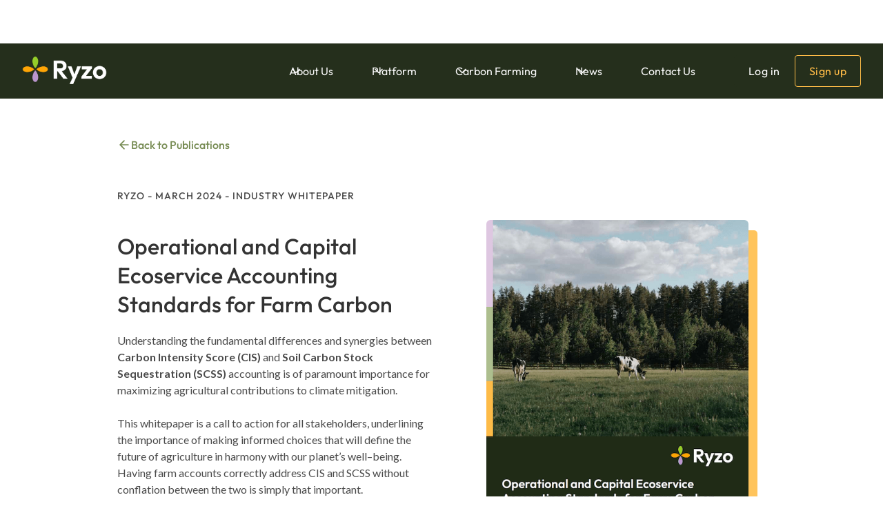

--- FILE ---
content_type: text/html
request_url: https://www.ryzo.earth/resources/farm-accounting-usa
body_size: 11055
content:
<!DOCTYPE html><!-- Last Published: Sat Nov 08 2025 06:26:01 GMT+0000 (Coordinated Universal Time) --><html data-wf-domain="www.ryzo.earth" data-wf-page="65ded36b26cbab04c150ea2c" data-wf-site="6445d9835d64c65f3a182901"><head><meta charset="utf-8"/><title>Download Our Latest Whitepaper: Operational and Capital Ecoservice Accounting Standards for Farm Carbon</title><meta content="Understanding the fundamental differences and synergies between Carbon Intensity Score (CIS) and Soil Carbon Stock Sequestration (SCSS) accounting is of paramount importance for maximizing agricultural contributions to climate mitigation." name="description"/><meta content="Download Our Latest Whitepaper: Operational and Capital Ecoservice Accounting Standards for Farm Carbon" property="og:title"/><meta content="Understanding the fundamental differences and synergies between Carbon Intensity Score (CIS) and Soil Carbon Stock Sequestration (SCSS) accounting is of paramount importance for maximizing agricultural contributions to climate mitigation." property="og:description"/><meta content="https://cdn.prod.website-files.com/6445d9835d64c65f3a182901/65e13049532d933f13d85203_Whitepaper%20Cover%202024.png" property="og:image"/><meta content="Download Our Latest Whitepaper: Operational and Capital Ecoservice Accounting Standards for Farm Carbon" property="twitter:title"/><meta content="Understanding the fundamental differences and synergies between Carbon Intensity Score (CIS) and Soil Carbon Stock Sequestration (SCSS) accounting is of paramount importance for maximizing agricultural contributions to climate mitigation." property="twitter:description"/><meta content="https://cdn.prod.website-files.com/6445d9835d64c65f3a182901/65e13049532d933f13d85203_Whitepaper%20Cover%202024.png" property="twitter:image"/><meta property="og:type" content="website"/><meta content="summary_large_image" name="twitter:card"/><meta content="width=device-width, initial-scale=1" name="viewport"/><meta content="CYKcJi5yvvYldLIR8MVa5X4s7EwRpy8jwS2lS8jvALM" name="google-site-verification"/><link href="https://cdn.prod.website-files.com/6445d9835d64c65f3a182901/css/ryzo-26bb4b-6d8b8a1365834718fc1.webflow.shared.5766b5ee1.css" rel="stylesheet" type="text/css"/><link href="https://fonts.googleapis.com" rel="preconnect"/><link href="https://fonts.gstatic.com" rel="preconnect" crossorigin="anonymous"/><script src="https://ajax.googleapis.com/ajax/libs/webfont/1.6.26/webfont.js" type="text/javascript"></script><script type="text/javascript">WebFont.load({  google: {    families: ["Lato:100,100italic,300,300italic,400,400italic,700,700italic,900,900italic"]  }});</script><script type="text/javascript">!function(o,c){var n=c.documentElement,t=" w-mod-";n.className+=t+"js",("ontouchstart"in o||o.DocumentTouch&&c instanceof DocumentTouch)&&(n.className+=t+"touch")}(window,document);</script><link href="https://cdn.prod.website-files.com/6445d9835d64c65f3a182901/6463125fee62367430f620c8_Favicon.png" rel="shortcut icon" type="image/x-icon"/><link href="https://cdn.prod.website-files.com/6445d9835d64c65f3a182901/6463129c7d8081205f4e65f2_WebClip.png" rel="apple-touch-icon"/><link href="https://ryzo.earth/resources/farm-accounting-usa" rel="canonical"/><script async="" src="https://www.googletagmanager.com/gtag/js?id=G-S52JS186GS"></script><script type="text/javascript">window.dataLayer = window.dataLayer || [];function gtag(){dataLayer.push(arguments);}gtag('set', 'developer_id.dZGVlNj', true);gtag('js', new Date());gtag('config', 'G-S52JS186GS');</script><script src="https://www.google.com/recaptcha/api.js" type="text/javascript"></script><!-- Hotjar Tracking Code for https://www.ryzo.earth -->
<script>
    (function(h,o,t,j,a,r){
        h.hj=h.hj||function(){(h.hj.q=h.hj.q||[]).push(arguments)};
        h._hjSettings={hjid:2943135,hjsv:6};
        a=o.getElementsByTagName('head')[0];
        r=o.createElement('script');r.async=1;
        r.src=t+h._hjSettings.hjid+j+h._hjSettings.hjsv;
        a.appendChild(r);
    })(window,document,'https://static.hotjar.com/c/hotjar-','.js?sv=');
</script>
<script type="text/javascript">window.__WEBFLOW_CURRENCY_SETTINGS = {"currencyCode":"USD","symbol":"$","decimal":".","fractionDigits":2,"group":",","template":"{{wf {\"path\":\"symbol\",\"type\":\"PlainText\"} }} {{wf {\"path\":\"amount\",\"type\":\"CommercePrice\"} }} {{wf {\"path\":\"currencyCode\",\"type\":\"PlainText\"} }}","hideDecimalForWholeNumbers":false};</script></head><body><section class="navsection"><div class="announcmentlistwrapper w-dyn-list"><div role="list" class="announcementlist w-dyn-items"><div role="listitem" class="announcementitem w-dyn-item"><div class="banner newnotificationbar"><div class="bannercontainer"><div class="bannerwrapper"><div class="bannercontentdiv"><div class="uui-banner06_icon-wrapper"><div class="icon-featured-large"><img src="https://cdn.prod.website-files.com/6445d9835d64c65f3a182901/6465b5330a1d9566ecbd2065_Stars%20Purple.svg" loading="lazy" alt="" class="image-184"/></div></div><div class="bannertextwrapper"><div class="bannertext">Download Our Latest Whitepaper:</div><div class="bannertextsupporting">Operational and Capital Ecoservice Accounting Standards for Farm Carbon</div></div></div><div class="bannerbuttonwrapper"><a href="http://www.ryzo.earth/resources/farm-accounting-usa" class="button notificationbutton w-inline-block"><div class="text-block-106">Download</div></a></div></div></div></div></div></div></div><div data-w-id="a88ba03a-b2c5-525f-c8a7-3d97bc701e4b" data-animation="default" data-collapse="medium" data-duration="400" data-easing="ease" data-easing2="ease" role="banner" class="uui-navbar01_component w-nav"><div class="uui-navbar01_container"><a href="/" class="uui-navbar01_logo-link w-nav-brand"><div class="uui-logo_component-2"><img src="https://cdn.prod.website-files.com/6445d9835d64c65f3a182901/6451b24dca1acb41f9bc8a49_Ryzo%20Logo%20-%20White.png" loading="lazy" sizes="(max-width: 479px) 98vw, (max-width: 767px) 99vw, (max-width: 1372px) 100vw, 1372px" srcset="https://cdn.prod.website-files.com/6445d9835d64c65f3a182901/6451b24dca1acb41f9bc8a49_Ryzo%20Logo%20-%20White-p-500.png 500w, https://cdn.prod.website-files.com/6445d9835d64c65f3a182901/6451b24dca1acb41f9bc8a49_Ryzo%20Logo%20-%20White-p-800.png 800w, https://cdn.prod.website-files.com/6445d9835d64c65f3a182901/6451b24dca1acb41f9bc8a49_Ryzo%20Logo%20-%20White-p-1080.png 1080w, https://cdn.prod.website-files.com/6445d9835d64c65f3a182901/6451b24dca1acb41f9bc8a49_Ryzo%20Logo%20-%20White.png 1372w" alt="Untitled UI logotext" class="uui-logo_logotype"/><img src="https://cdn.prod.website-files.com/6445d9835d64c65f3a182901/64504eaafb5b095048d36c73_untitled-ui-logo.png" loading="lazy" alt="Logo" class="uui-logo_image-2"/></div></a><nav role="navigation" class="menucontainer w-nav-menu"><div class="menuleftcontainer"><div data-hover="true" data-delay="300" data-w-id="a88ba03a-b2c5-525f-c8a7-3d97bc701e55" class="uui-navbar01_menu-dropdown w-dropdown"><div class="navbarlinkdropdown w-dropdown-toggle"><div class="uui-dropdown-icon-2 w-embed"><svg width="20" height="20" viewBox="0 0 20 20" fill="none" xmlns="http://www.w3.org/2000/svg">
<path d="M5 7.5L10 12.5L15 7.5" stroke="currentColor" stroke-width="1.67" stroke-linecap="round" stroke-linejoin="round"/>
</svg></div><div class="text-block-116">About Us</div></div><nav class="uui-navbar01_dropdown-list w-dropdown-list"><div class="uui-navbar01_container"><div class="uui-navbar01_dropdown-content"><div class="uui-navbar01_dropdown-content-left"><div class="uui-navbar01_dropdown-link-list"><h4 class="navbardropdownheading">Company</h4><a href="/company/our-vision" class="navbardropdownitem w-inline-block"><div class="uui-navbar01_icon-wrapper"><img src="https://cdn.prod.website-files.com/6445d9835d64c65f3a182901/646442e18ce67ed3b740553e_World%20Green.svg" loading="lazy" alt="" class="navicons"/></div><div class="uui-navbar01_item-right"><div class="navdropdownlistheading">Our Vision</div></div></a><a href="/company/our-team" class="navbardropdownitem w-inline-block"><div class="uui-navbar01_icon-wrapper"><img src="https://cdn.prod.website-files.com/6445d9835d64c65f3a182901/646442e095e909237d6bc862_Stars%201%20Green.svg" loading="lazy" alt="" class="navicons"/></div><div class="uui-navbar01_item-right"><div class="navdropdownlistheading">Our Team</div></div></a><a href="/company/our-advisory-board" class="navbardropdownitem hide w-inline-block"><div class="uui-navbar01_icon-wrapper"><img src="https://cdn.prod.website-files.com/6445d9835d64c65f3a182901/646442e0217778688e0d3f71_Advisory%20Board%20Green.svg" loading="lazy" alt="" class="navicons"/></div><div class="uui-navbar01_item-right"><div class="navdropdownlistheading">Management Advisory Board</div></div></a><a href="/company/invest-with-us" class="navbardropdownitem w-inline-block"><div class="uui-navbar01_icon-wrapper"><img src="https://cdn.prod.website-files.com/6445d9835d64c65f3a182901/64644369a013f97b666b7aa7_Rocket%20Green.svg" loading="lazy" alt="" class="navicons"/></div><div class="uui-navbar01_item-right"><div class="navdropdownlistheading">Investment Opportunities</div></div></a></div><div class="uui-navbar01_dropdown-link-list"><h4 class="navbardropdownheading hide">----</h4><a href="/company-news" class="navbardropdownitem w-inline-block"><div class="uui-navbar01_icon-wrapper"><img src="https://cdn.prod.website-files.com/6445d9835d64c65f3a182901/6464379b96dfb19fb7e27800_Company%20Update%20Green.svg" loading="lazy" alt="" class="navicons"/></div><div class="uui-navbar01_item-right"><div class="navdropdownlistheading">Company News &amp; Press</div><div class="navdropdownlistdescription hide-mobile-landscape">Read our Latest Company Updates and Press Releases</div></div></a></div></div><div class="uui-navbar01_dropdown-content-right"><div class="uui-navbar01_dropdown-content-wrapper"><h4 class="navbardropdownheading">Company News &amp; Press</h4><div class="uui-navbar01_dropdown-blog-list"><div id="w-node-a88ba03a-b2c5-525f-c8a7-3d97bc701e95-bc701e35" class="w-dyn-list"><div role="list" class="w-dyn-items"><div role="listitem" class="w-dyn-item"><a href="/blog/ryzo-company-update-november-2023" class="blogcontentwrapper w-inline-block"><div class="dropdownblogimagecontainer"><img loading="eager" alt="" src="https://cdn.prod.website-files.com/6445d9835d64c67850182930/6553a11a6f01866c886256d0_ryzo%20company%20update%20nov%202023.avif" sizes="100vw" srcset="https://cdn.prod.website-files.com/6445d9835d64c67850182930/6553a11a6f01866c886256d0_ryzo%20company%20update%20nov%202023-p-500.avif 500w, https://cdn.prod.website-files.com/6445d9835d64c67850182930/6553a11a6f01866c886256d0_ryzo%20company%20update%20nov%202023-p-800.avif 800w, https://cdn.prod.website-files.com/6445d9835d64c67850182930/6553a11a6f01866c886256d0_ryzo%20company%20update%20nov%202023-p-1080.avif 1080w, https://cdn.prod.website-files.com/6445d9835d64c67850182930/6553a11a6f01866c886256d0_ryzo%20company%20update%20nov%202023.avif 1586w" class="navbardropdownimage"/></div><div class="uui-navbar01_large-item-content"><div class="navdropdownlistheading">Ryzo Company Update – November 2023</div><div class="navdropdownlistdescription">NSW soil health workshops, our new pricing, our US patent has been granted and more!</div><div class="uui-navbar01_item-button-wrapper"><div class="uui-button-row-3"><div class="uui-button-link-3 is-button-xsmall"><img src="https://cdn.prod.website-files.com/6445d9835d64c65f3a182901/64644438e33313b3c11be90e_Blog.svg" loading="lazy" alt="" class="navicons"/><div class="navbardropdownlink">Read the Update</div></div></div></div></div></a></div></div></div></div><div id="w-node-a88ba03a-b2c5-525f-c8a7-3d97bc701ea7-bc701e35" class="uui-navbar01_dropdown-content-button-wrapper"><a id="w-node-a88ba03a-b2c5-525f-c8a7-3d97bc701ea8-bc701e35" data-w-id="a88ba03a-b2c5-525f-c8a7-3d97bc701ea8" href="/company-news" class="uui-button-link-3 is-button-xsmall w-inline-block"><div class="navbardropdownlink">All Company Updates</div><img src="https://cdn.prod.website-files.com/6445d9835d64c65f3a182901/646443d3158c8b72bbe9bb14_Arrow%20Right.svg" loading="lazy" alt="" class="naviconsmall"/></a></div></div><div class="uui-navbar01_dropdown-right-overlay-absolute"></div></div></div></div></nav></div><div data-hover="true" data-delay="300" data-w-id="a88ba03a-b2c5-525f-c8a7-3d97bc701ead" class="uui-navbar01_menu-dropdown w-dropdown"><div class="navbarlinkdropdown w-dropdown-toggle"><div class="uui-dropdown-icon-2 w-embed"><svg width="20" height="20" viewBox="0 0 20 20" fill="none" xmlns="http://www.w3.org/2000/svg">
<path d="M5 7.5L10 12.5L15 7.5" stroke="currentColor" stroke-width="1.67" stroke-linecap="round" stroke-linejoin="round"/>
</svg></div><div class="text-block-117">Platform</div></div><nav class="uui-navbar01_dropdown-list w-dropdown-list"><div class="uui-navbar01_container"><div class="uui-navbar01_dropdown-content"><div class="uui-navbar01_dropdown-content-left"><div class="uui-navbar01_dropdown-link-list"><h4 class="navbardropdownheading">For Farmers and Project Developers</h4><a href="/platform/spot" class="navbardropdownitem w-inline-block"><div class="uui-navbar01_icon-wrapper"><img src="https://cdn.prod.website-files.com/6445d9835d64c65f3a182901/653afc02ab941f7dac586640_Plant%20Growth.svg" loading="lazy" alt="" class="navicons"/></div><div class="uui-navbar01_item-right"><div class="navdropdownlistheading">SPOT - Soil Property Observation Tool Mobile App</div><div class="navdropdownlistdescription hide-mobile-landscape">Visually and physically assess improvements in soil organic matter and landscape function over time.</div></div></a><a href="/platform/soil-carbon-assessment-tools" class="navbardropdownitem w-inline-block"><div class="uui-navbar01_icon-wrapper"><img src="https://cdn.prod.website-files.com/6445d9835d64c65f3a182901/646586f54b63582faf7f04fc_Task%20Green.svg" loading="lazy" alt="" class="navicons"/></div><div class="uui-navbar01_item-right"><div class="navdropdownlistheading">Soil Carbon Assessment Tools</div><div class="navdropdownlistdescription hide-mobile-landscape">We offer free and paid assessment tools to identify carbon potential on your farm</div></div></a><a href="/platform/about-ryzo-platform" class="navbardropdownitem w-inline-block"><div class="uui-navbar01_icon-wrapper"><img src="https://cdn.prod.website-files.com/6445d9835d64c65f3a182901/64644369a013f97b666b7aa7_Rocket%20Green.svg" loading="lazy" alt="" class="navicons"/></div><div class="uui-navbar01_item-right"><div class="navdropdownlistheading">Full Carbon Project Management</div><div class="navdropdownlistdescription hide-mobile-landscape">Manage your soil carbon project through all reporting periods; from baseline through to claiming credits</div></div></a></div><div class="uui-navbar01_dropdown-link-list"><h4 class="navbardropdownheading">For Soil Samplers</h4><a href="/platform/digs-soil-sampler-app" class="navbardropdownitem w-inline-block"><div class="uui-navbar01_icon-wrapper"><img src="https://cdn.prod.website-files.com/6445d9835d64c65f3a182901/6465b5cb6174bc9ab6ac9a9f_Sampling%20Point%20Green.svg" loading="lazy" id="w-node-a4921033-3569-ff04-035c-d88f61a836a0-bc701e35" alt="" class="navicons"/></div><div class="uui-navbar01_item-right"><div class="navdropdownlistheading">DIGS Soil Sampler App</div><div class="navdropdownlistdescription hide-mobile-landscape">An integrated on–field app for Soil Samplers to locate and log sampling points</div></div></a></div></div><div class="uui-navbar01_dropdown-content-right"><div class="uui-navbar01_dropdown-content-wrapper"><h4 class="navbardropdownheading">Resources</h4><div class="uui-navbar01_dropdown-blog-list"><a href="https://www.ryzo.earth/platform/about-ryzo-platform#LatestDemo" class="blogcontentwrapper w-inline-block"><div class="dropdownblogimagecontainer"><img src="https://cdn.prod.website-files.com/6445d9835d64c65f3a182901/64f16ffc59804b7552b7d2be_Platform.png" loading="eager" sizes="100vw" srcset="https://cdn.prod.website-files.com/6445d9835d64c65f3a182901/64f16ffc59804b7552b7d2be_Platform-p-500.png 500w, https://cdn.prod.website-files.com/6445d9835d64c65f3a182901/64f16ffc59804b7552b7d2be_Platform-p-800.png 800w, https://cdn.prod.website-files.com/6445d9835d64c65f3a182901/64f16ffc59804b7552b7d2be_Platform-p-1080.png 1080w, https://cdn.prod.website-files.com/6445d9835d64c65f3a182901/64f16ffc59804b7552b7d2be_Platform-p-1600.png 1600w, https://cdn.prod.website-files.com/6445d9835d64c65f3a182901/64f16ffc59804b7552b7d2be_Platform-p-2000.png 2000w, https://cdn.prod.website-files.com/6445d9835d64c65f3a182901/64f16ffc59804b7552b7d2be_Platform-p-2600.png 2600w, https://cdn.prod.website-files.com/6445d9835d64c65f3a182901/64f16ffc59804b7552b7d2be_Platform.png 2894w" alt="" class="navbardropdownimage"/></div><div class="uui-navbar01_large-item-content"><div class="navdropdownlistheading">Watch our Latest Platform Demo!</div><div class="navdropdownlistdescription">Discover our carbon farming project management software and join us as we discuss key costs and benefits of running carbon sequestration projects</div><div class="uui-navbar01_item-button-wrapper"><div class="uui-button-row-3"><div class="uui-button-link-3 is-button-xsmall"><img src="https://cdn.prod.website-files.com/6445d9835d64c65f3a182901/646459fbee6aa9f237dc70d0_Play%20%E2%80%93%20Green.svg" loading="lazy" alt="" class="navicons"/><div class="navbardropdownlink">Watch the Demo Replay</div></div></div></div></div></a></div><div id="w-node-a88ba03a-b2c5-525f-c8a7-3d97bc701f0b-bc701e35" class="uui-navbar01_dropdown-content-button-wrapper"><a id="w-node-a88ba03a-b2c5-525f-c8a7-3d97bc701f0c-bc701e35" data-w-id="a88ba03a-b2c5-525f-c8a7-3d97bc701f0c" href="#" class="uui-button-link-3 is-button-xsmall w-inline-block"></a></div></div><div class="uui-navbar01_dropdown-right-overlay-absolute"></div></div></div></div></nav></div><div data-hover="true" data-delay="300" data-w-id="a88ba03a-b2c5-525f-c8a7-3d97bc701f0e" class="uui-navbar01_menu-dropdown w-dropdown"><div class="navbarlinkdropdown w-dropdown-toggle"><div class="uui-dropdown-icon-2 w-embed"><svg width="20" height="20" viewBox="0 0 20 20" fill="none" xmlns="http://www.w3.org/2000/svg">
<path d="M5 7.5L10 12.5L15 7.5" stroke="currentColor" stroke-width="1.67" stroke-linecap="round" stroke-linejoin="round"/>
</svg></div><div class="text-block-118">Carbon Farming</div></div><nav class="uui-navbar01_dropdown-list w-dropdown-list"><div class="uui-navbar01_container"><div class="uui-navbar01_dropdown-content"><div class="uui-navbar01_dropdown-content-left"><div class="uui-navbar01_dropdown-link-list"><h4 class="navbardropdownheading">Ryzo<span class="text-span-42">Sphere</span> Learning Hub</h4><a href="/learn/carbon-farming" class="navbardropdownitem w-inline-block"><div class="uui-navbar01_icon-wrapper"><img src="https://cdn.prod.website-files.com/6445d9835d64c65f3a182901/6464379b96dfb19fb7e27800_Company%20Update%20Green.svg" loading="lazy" alt="" class="navicons"/></div><div class="uui-navbar01_item-right"><div class="navdropdownlistheading">What is Carbon Farming?</div><div class="navdropdownlistdescription hide-mobile-landscape">Learn about the benefits of soil sequestration on your farm</div></div></a><a href="#" class="navbardropdownitem hide w-inline-block"><div class="uui-navbar01_icon-wrapper"><div class="navbardropdownicon green w-embed"><svg width="24" height="24" viewBox="0 0 24 24" fill="none" xmlns="http://www.w3.org/2000/svg">
<path d="M4 21L4 4M4 13H11.4C11.9601 13 12.2401 13 12.454 12.891C12.6422 12.7951 12.7951 12.6422 12.891 12.454C13 12.2401 13 11.9601 13 11.4V4.6C13 4.03995 13 3.75992 12.891 3.54601C12.7951 3.35785 12.6422 3.20487 12.454 3.10899C12.2401 3 11.9601 3 11.4 3H5.6C5.03995 3 4.75992 3 4.54601 3.10899C4.35785 3.20487 4.20487 3.35785 4.10899 3.54601C4 3.75992 4 4.03995 4 4.6V13ZM13 5H19.4C19.9601 5 20.2401 5 20.454 5.10899C20.6422 5.20487 20.7951 5.35785 20.891 5.54601C21 5.75992 21 6.03995 21 6.6V13.4C21 13.9601 21 14.2401 20.891 14.454C20.7951 14.6422 20.6422 14.7951 20.454 14.891C20.2401 15 19.9601 15 19.4 15H14.6C14.0399 15 13.7599 15 13.546 14.891C13.3578 14.7951 13.2049 14.6422 13.109 14.454C13 14.2401 13 13.9601 13 13.4V5Z" stroke="currentColor" stroke-width="2" stroke-linecap="round" stroke-linejoin="round"/>
</svg></div></div><div class="uui-navbar01_item-right"><div class="uui-navbar01_text-wrapper"><div class="navdropdownlistheading margin-bottom-0">Soil Carbon 101</div><div class="successbadge"><div>New!</div></div></div><div class="navdropdownlistdescription hide-mobile-landscape">Learn about soil health and the practises that facilitate healthy soils.</div></div></a><a href="#" class="navbardropdownitem hide w-inline-block"><div class="uui-navbar01_icon-wrapper"><img src="https://cdn.prod.website-files.com/6445d9835d64c65f3a182901/6464379bebc6b4e23c317ab5_Publications%20Green.svg" loading="lazy" alt="" class="navicons"/></div><div class="uui-navbar01_item-right"><div class="navdropdownlistheading">Understanding the 2021 ERF Soil Carbon Methodology <span class="successbadge inline">New!</span></div><div class="navdropdownlistdescription hide-mobile-landscape">Resources for Farmers starting out with the ERF methodology</div></div></a></div><div class="uui-navbar01_dropdown-link-list"><h4 class="navbardropdownheading hide">-----</h4><a href="/resources/publications" class="navbardropdownitem w-inline-block"><div class="uui-navbar01_icon-wrapper"><img src="https://cdn.prod.website-files.com/6445d9835d64c65f3a182901/6464379bebc6b4e23c317ab5_Publications%20Green.svg" loading="lazy" alt="" class="navicons"/></div><div class="uui-navbar01_item-right"><div class="navdropdownlistheading">Publications</div><div class="navdropdownlistdescription hide-mobile-landscape">Get your hands on a copy of our publications</div></div></a><a href="/learn/carbon-count-faq" class="navbardropdownitem w-inline-block"><div class="uui-navbar01_icon-wrapper"><img src="https://cdn.prod.website-files.com/6445d9835d64c65f3a182901/646442e095e909237d6bc862_Stars%201%20Green.svg" loading="lazy" id="w-node-a88ba03a-b2c5-525f-c8a7-3d97bc701f2c-bc701e35" alt="" class="navicons"/></div><div class="uui-navbar01_item-right"><div class="navdropdownlistheading">Frequently Asked Questions</div><div class="navdropdownlistdescription hide-mobile-landscape">Still looking for something? Check out our FAQ</div></div></a></div></div><div class="uui-navbar01_dropdown-content-right"><div class="uui-navbar01_dropdown-content-wrapper"><h4 class="navbardropdownheading">Resources</h4><div class="uui-navbar01_dropdown-blog-list"><a href="/resources/a-farmers-handbook-to-on-farm-carbon-management" class="blogcontentwrapper w-inline-block"><div class="dropdownblogimagecontainer portrait"><img src="https://cdn.prod.website-files.com/6445d9835d64c65f3a182901/64ffb3b070c590b73e0dcbe2_THUMBNAIL%20On-Farm-Carbon-Management-Handbook_cover%20copy.png" loading="eager" alt="" class="navbardropdownimage portrait"/></div><div class="uui-navbar01_large-item-content"><div class="navdropdownlistheading">Farmer&#x27;s Handbook to On–Farm Carbon Management</div><div class="navdropdownlistdescription">We teamed up with Agrifutures to produce a comprehensive handbook with everything Farmer&#x27;s need to get started with an ERF Carbon Project. </div><div class="uui-navbar01_item-button-wrapper"><div class="uui-button-row-3"><div class="uui-button-link-3 is-button-xsmall"><div class="navbardropdownlink">Get your Free Copy!</div></div></div></div></div></a><a href="/resources/ground-breaking" class="blogcontentwrapper w-inline-block"><div class="dropdownblogimagecontainer portrait"><img src="https://cdn.prod.website-files.com/6445d9835d64c65f3a182901/64ffb3a9c04d3b36a6643c4d_THUMBNAIL%20Ground%20Breaking%20Second%20Edition%20copy.png" loading="eager" alt="" class="navbardropdownimage portrait"/></div><div class="uui-navbar01_large-item-content"><div class="navdropdownlistheading">Ground Breaking: Soil Security and Climate Change</div><div class="navdropdownlistdescription">Written by Philip and Freya Mulvey this book explores practical solutions for agricultural management for sequestering carbon in soil, increasing system diversity, reducing bare ground, and increasing multi–function eco–corridors.</div><div class="uui-navbar01_item-button-wrapper"><div class="uui-button-row-3"><div class="uui-button-link-3 is-button-xsmall"><div class="navbardropdownlink">Learn More</div></div></div></div></div></a></div><div id="w-node-a88ba03a-b2c5-525f-c8a7-3d97bc701f84-bc701e35" class="uui-navbar01_dropdown-content-button-wrapper"><a id="w-node-a88ba03a-b2c5-525f-c8a7-3d97bc701f85-bc701e35" data-w-id="a88ba03a-b2c5-525f-c8a7-3d97bc701f85" href="#" class="uui-button-link-3 is-button-xsmall w-inline-block"></a></div></div><div class="uui-navbar01_dropdown-right-overlay-absolute"></div></div></div></div></nav></div><div data-hover="true" data-delay="300" data-w-id="a88ba03a-b2c5-525f-c8a7-3d97bc701f87" class="uui-navbar01_menu-dropdown w-dropdown"><div class="navbarlinkdropdown w-dropdown-toggle"><div class="uui-dropdown-icon-2 w-embed"><svg width="20" height="20" viewBox="0 0 20 20" fill="none" xmlns="http://www.w3.org/2000/svg">
<path d="M5 7.5L10 12.5L15 7.5" stroke="currentColor" stroke-width="1.67" stroke-linecap="round" stroke-linejoin="round"/>
</svg></div><div class="text-block-119">News</div></div><nav class="uui-navbar01_dropdown-list w-dropdown-list"><div class="uui-navbar01_container"><div class="uui-navbar01_dropdown-content"><div class="uui-navbar01_dropdown-content-left"><div class="uui-navbar01_dropdown-link-list"><h4 class="navbardropdownheading">News and Events</h4><a href="/blog" class="navbardropdownitem w-inline-block"><div class="uui-navbar01_icon-wrapper"><img src="https://cdn.prod.website-files.com/6445d9835d64c65f3a182901/64643992ebc6b4e23c33243f_Blog%20Green.svg" loading="lazy" alt="" class="navicons"/></div><div class="uui-navbar01_item-right"><div class="navdropdownlistheading">Blog</div><div class="navdropdownlistdescription hide-mobile-landscape">The latest industry news, updates and info.</div></div></a><a href="/learn/learning-hub" class="navbardropdownitem w-inline-block"><div class="uui-navbar01_icon-wrapper"><img src="https://cdn.prod.website-files.com/6445d9835d64c65f3a182901/646459fbee6aa9f237dc70d0_Play%20%E2%80%93%20Green.svg" loading="lazy" alt="" class="navicons"/></div><div class="uui-navbar01_item-right"><div class="navdropdownlistheading">Latest Videos</div><div class="navdropdownlistdescription hide-mobile-landscape">The latest videos on soil science, regenerative farming, small water cycle and more</div></div></a><a href="/company-news" class="navbardropdownitem w-inline-block"><div class="uui-navbar01_icon-wrapper"><img src="https://cdn.prod.website-files.com/6445d9835d64c65f3a182901/6464379b96dfb19fb7e27800_Company%20Update%20Green.svg" loading="lazy" alt="" class="navicons"/></div><div class="uui-navbar01_item-right"><div class="navdropdownlistheading">Company News &amp; Press</div><div class="navdropdownlistdescription hide-mobile-landscape">Read our latest Company Updates and Press Releases</div></div></a></div><div class="uui-navbar01_dropdown-link-list"><h4 class="navbardropdownheading hide">-----</h4><a href="/events-webinars" class="navbardropdownitem w-inline-block"><div class="uui-navbar01_icon-wrapper"><img src="https://cdn.prod.website-files.com/6445d9835d64c65f3a182901/6464379a7bfe14eab379ebf6_Webinars%20Green.svg" loading="lazy" alt="" class="navicons"/></div><div class="uui-navbar01_item-right"><div class="navdropdownlistheading">Events &amp; Webinars</div><div class="navdropdownlistdescription hide-mobile-landscape">Discover our online and in–person events</div></div></a><a href="/resources/publications" class="navbardropdownitem w-inline-block"><div class="uui-navbar01_icon-wrapper"><img src="https://cdn.prod.website-files.com/6445d9835d64c65f3a182901/6464379bebc6b4e23c317ab5_Publications%20Green.svg" loading="lazy" alt="" class="navicons"/></div><div class="uui-navbar01_item-right"><div class="navdropdownlistheading">Publications</div><div class="navdropdownlistdescription hide-mobile-landscape">Our latest digital and print resources</div></div></a></div></div><div class="uui-navbar01_dropdown-content-right"><div class="uui-navbar01_dropdown-content-wrapper"><h4 class="navbardropdownheading">Latest Blog Post</h4><div id="w-node-a88ba03a-b2c5-525f-c8a7-3d97bc701fba-bc701e35" class="w-dyn-list"><div role="list" class="w-dyn-items"><div role="listitem" class="w-dyn-item"><a href="/blog/paranormal-widespread-tree-death-in-cropping-regions-what-is-to-blame" class="blogcontentwrapper w-inline-block"><div class="dropdownblogimagecontainer"><img loading="eager" alt="" src="https://cdn.prod.website-files.com/6445d9835d64c67850182930/682c19590c5626e8874430a0_IMG_2845%202.JPG" sizes="100vw" srcset="https://cdn.prod.website-files.com/6445d9835d64c67850182930/682c19590c5626e8874430a0_IMG_2845%202-p-500.jpg 500w, https://cdn.prod.website-files.com/6445d9835d64c67850182930/682c19590c5626e8874430a0_IMG_2845%202-p-800.jpg 800w, https://cdn.prod.website-files.com/6445d9835d64c67850182930/682c19590c5626e8874430a0_IMG_2845%202-p-1080.jpg 1080w, https://cdn.prod.website-files.com/6445d9835d64c67850182930/682c19590c5626e8874430a0_IMG_2845%202-p-1600.jpg 1600w, https://cdn.prod.website-files.com/6445d9835d64c67850182930/682c19590c5626e8874430a0_IMG_2845%202-p-2000.jpg 2000w, https://cdn.prod.website-files.com/6445d9835d64c67850182930/682c19590c5626e8874430a0_IMG_2845%202-p-2600.jpg 2600w, https://cdn.prod.website-files.com/6445d9835d64c67850182930/682c19590c5626e8874430a0_IMG_2845%202.JPG 4032w" class="navbardropdownimage"/></div><div class="uui-navbar01_large-item-content"><div class="navdropdownlistheading">&#x27;PARA&#x27;normal widespread tree death in cropping regions: WHAT is the cause?</div><div class="navdropdownlistdescription">The first in a series of articles discussing observations and asking important questions about the degradation of agricultural and rural landscapes throughout Australia.</div><div class="uui-navbar01_item-button-wrapper"><div class="uui-button-row-3"><div class="uui-button-link-3 is-button-xsmall"><img src="https://cdn.prod.website-files.com/6445d9835d64c65f3a182901/64643992ebc6b4e23c33243f_Blog%20Green.svg" loading="lazy" alt="" class="navicons"/><div class="navbardropdownlink">Read the Article</div></div></div></div></div></a></div></div></div><div id="w-node-a88ba03a-b2c5-525f-c8a7-3d97bc701fcc-bc701e35" class="uui-navbar01_dropdown-content-button-wrapper"><a id="w-node-a88ba03a-b2c5-525f-c8a7-3d97bc701fcd-bc701e35" data-w-id="a88ba03a-b2c5-525f-c8a7-3d97bc701fcd" href="#" class="uui-button-link-3 is-button-xsmall w-inline-block"></a></div></div><div class="uui-navbar01_dropdown-right-overlay-absolute"></div></div></div></div></nav></div><a href="/contact-us" class="navbarlink w-nav-link">Contact Us</a></div><div class="uui-navbar01_menu-right"><div class="uui-navbar01_button-wrapper"><a href="https://platform.ryzo.earth/" class="button w-inline-block"><div>Log in</div></a><a href="https://platform.ryzo.earth/register" class="button button-dark-orange-outlined w-inline-block"><div>Sign up</div></a></div></div></nav><div class="uui-navbar01_menu-button w-nav-button"><div class="menu-icon_component-2"><div class="menu-icon_line-top-2"></div><div class="menu-icon_line-middle-2"><div class="menu-icon_line-middle-inner-2"></div></div><div class="menu-icon_line-bottom-2"></div></div></div></div></div></section><header id="hero" class="hero"><div class="flex-container w-container"><a data-w-id="05c80479-9cb0-6021-168a-600ce88adf46" href="/resources/publications" class="backlink w-inline-block"><div class="backbuttonicon w-embed"><svg width="20" height="20" viewBox="0 0 20 20" fill="none" xmlns="http://www.w3.org/2000/svg">
<path d="M15.8332 10.0003H4.1665M4.1665 10.0003L9.99984 15.8337M4.1665 10.0003L9.99984 4.16699" stroke="CurrentColor" stroke-width="1.67" stroke-linecap="round" stroke-linejoin="round"/>
</svg></div><div class="backbuttontext">Back to Publications</div></a><div class="spacer"></div><div><div class="smallheadingcaps">RYZO - MARCH 2024 - INDUSTRY WHITEPAPER</div><div class="div-block-491"><div class="w-row"><div class="w-col w-col-6 w-col-stack"><h2>Operational and Capital Ecoservice Accounting Standards for Farm Carbon</h2><p class="paragraph-79">Understanding the fundamental differences and synergies between <strong>Carbon Intensity Score (CIS) </strong>and <strong>Soil Carbon Stock Sequestration (SCSS) </strong>accounting is of paramount importance for maximizing agricultural contributions to climate mitigation.<br/><br/>This whitepaper is a call to action for all stakeholders, underlining the importance of making informed choices that will define the future of agriculture in harmony with our planet’s well–being. Having farm accounts correctly address CIS and SCSS without conflation between the two is simply that important.<br/><br/><strong>Please enter your details below to download a copy.</strong></p></div><div class="column w-col w-col-6 w-col-stack"><img src="https://cdn.prod.website-files.com/6445d9835d64c65f3a182901/65e13049532d933f13d85203_Whitepaper%20Cover%202024.png" width="354" sizes="(max-width: 479px) 92vw, 354px" srcset="https://cdn.prod.website-files.com/6445d9835d64c65f3a182901/65e13049532d933f13d85203_Whitepaper%20Cover%202024-p-500.png 500w, https://cdn.prod.website-files.com/6445d9835d64c65f3a182901/65e13049532d933f13d85203_Whitepaper%20Cover%202024.png 600w" alt="" class="hero-image-2"/></div></div></div><div class="gated-form w-form"><form id="wf-form-Whitepaper-Download" name="wf-form-Whitepaper-Download" data-name="Whitepaper Download" method="get" class="form-contents" data-wf-page-id="65ded36b26cbab04c150ea2c" data-wf-element-id="0d7f4616-4ea0-62d1-23d3-3b5fac4bbd55" data-turnstile-sitekey="0x4AAAAAAAQTptj2So4dx43e"><label for="First-Name-2" class="label">First Name</label><input class="w-input" maxlength="256" name="First-Name-2" data-name="First Name 2" placeholder="First Name" type="text" id="First-Name-2" required=""/><label for="Last-Name-2" class="label">Last Name</label><input class="w-input" maxlength="256" name="Last-Name-2" data-name="Last Name 2" placeholder="Last Name" type="text" id="Last-Name-2" required=""/><label for="Company-2" class="label">Company</label><input class="w-input" maxlength="256" name="Company-2" data-name="Company 2" placeholder="Company Name" type="text" id="Company-2" required=""/><label for="Job-Title-2" class="label">Job Title</label><input class="w-input" maxlength="256" name="Job-Title-2" data-name="Job Title 2" placeholder="Your role" type="text" id="Job-Title-2" required=""/><label for="State-2" class="label">State</label><input class="w-input" maxlength="256" name="State-2" data-name="State 2" placeholder="Where are you based?" type="text" id="State-2" required=""/><label for="email-2" class="label">Email</label><input class="w-input" maxlength="256" name="email-2" data-name="Email 2" placeholder="Enter your email address" type="email" id="email-2" required=""/><div data-sitekey="6LfKwh8mAAAAANWieurcUaC7vxkBo2BS_GwFI227" class="w-form-formrecaptcha recaptcha-2 g-recaptcha g-recaptcha-error g-recaptcha-disabled"></div><div><label class="w-checkbox checkbox-field"><input type="checkbox" name="joinMailingList" id="joinMailingList" data-name="joinMailingList" class="w-checkbox-input" checked=""/><span class="checkbox-label-4 w-form-label" for="joinMailingList">Join our mailing list to stay in the loop with all things Ryzo and Soil Carbon!</span></label></div><input type="submit" data-wait="Please wait..." class="download-button w-button" value="Download"/></form><div class="success-message-3 w-form-done"><div class="text-block-70">Thank you! Click the button below to view the whitepaper.<br/></div><a href="https://cdn.prod.website-files.com/6445d9835d64c65f3a182901/65e1320f6aa347b9184191c4_Operational%20and%20Capital%20Ecoservice%20Accounting%20Standards%20for%20Farm%20Carbon%20%E2%80%93%20Ryzo%20Whitepaper%202024.pdf" class="download-button w-button">Click to Download PDF</a></div><div class="w-form-fail"><div>Oops! Something went wrong while submitting the form. Please ensure you have filled out all the fields.</div></div></div></div><div class="hero-image-mask"></div></div></header><section class="section-72"><div class="w-layout-blockcontainer w-container"><div id="w-node-_695688bf-edf0-4c84-5dc7-b3cf4d14e543-c150ea2c" class="w-layout-layout quick-stack-4 wf-layout-layout"><div class="w-layout-cell"><h3>Have Your Say</h3><p>We wrote this paper to ensure that the delivery of high value, high integrity carbon produced by the farm for trading is available to all farmers. This can only be achieved by not conflating Carbon Intensity Score and Soil Carbon Stock Sequestration and regular on–ground measurement of soil carbon stock. <br/><br/>If you agree or strongly disagree we encourage you to participate in a debate on ensuring the correct book–keeping practices for farm carbon. You can fill out the form on this page, or discuss this topic on the <a href="https://www.linkedin.com/groups/13604958/">Soil Carbon/Soil Health</a> LinkedIn page, or by sending an email to either <a href="https://info@ryzo.earth">info@ryzo.earth</a> or <a href="https://info@soilcarbon.com">info@soilcarbon.com</a>. <br/><br/>We also encourage you to write to the USDA and your local senator about extending IRA45Z to farmers. Further you may wish to write to encourage the Land Grant Universities and the IRA to develop farm journal practice along the lines we propose in this paper.</p></div><div class="w-layout-cell"><div id="Contact-Form-V2" class="contact-form-2 w-form"><form id="wf-form-Whitepaper-Feedback" name="wf-form-Whitepaper-Feedback" data-name="Whitepaper Feedback" method="get" data-wf-page-id="65ded36b26cbab04c150ea2c" data-wf-element-id="b6ee92af-0021-0aa7-5f7f-5fb44ed63c48" data-turnstile-sitekey="0x4AAAAAAAQTptj2So4dx43e"><div class="container800 w-container"><h5 class="heading-202">Fill in the form below to have your say on this whitepaper:</h5><input class="form_field initial-white-bg w-input" maxlength="256" name="Full-Name" data-name="Full Name" placeholder="Name" type="text" id="Full-Name"/><input class="form_field initial-white-bg w-input" maxlength="256" name="Email-3" data-name="Email 3" placeholder="Email*" type="email" id="Email-3" required=""/><textarea id="What-is-Your-Occupation" name="What-is-Your-Occupation" maxlength="5000" data-name="What is Your Occupation" placeholder="Job Title/Occupation*" required="" class="form_field initial-white-bg w-input"></textarea><input class="form_field initial-white-bg w-input" maxlength="256" name="Company-Name" data-name="Company Name" placeholder="Company Name" type="text" id="Company-Name"/><textarea id="Message" name="Message" maxlength="5000" data-name="Message" placeholder="Your thoughts on Farm Accounting Practices in the USA" required="" class="form_field message_field initial-white-bg w-node-b6ee92af-0021-0aa7-5f7f-5fb44ed63c63-c150ea2c w-input"></textarea><label for="field" class="contactfieldlabel">Which state are you in?</label><input class="form_field initial-white-bg w-input" maxlength="256" name="field" data-name="Field" placeholder="Your State" type="text" id="field"/><label class="w-checkbox checkbox-field"><input type="checkbox" name="joinMailingList" id="joinMailingList" data-name="joinMailingList" class="w-checkbox-input" checked=""/><span class="checkbox-label-4 w-form-label" for="joinMailingList">Join our mailing list to stay in the loop with all things Ryzo and Soil Carbon!</span></label><input type="submit" data-wait="Please wait..." class="button w-button" value="Submit"/></div></form><div class="message-container w-form-done"><div class="message">Thank you! Your submission has been received!</div></div><div class="message-container w-form-fail"><div class="col"><div class="message message--error">Oops! Something went wrong while submitting the form</div></div></div></div></div></div></div></section><div class="section-1-home-2 footer_section"><div class="w-layout-grid grid-33"><div id="w-node-_858c6356-c78d-a956-1b3e-be8bf5c261d8-15429988" class="div-block-513"><h3 class="white">Join Our Mailing List</h3><p class="paragraph-white">Sign up to the Ryzo Newsletter and discover how you can improve farm production whilst benefiting from the new income stream the carbon trading market has to offer.</p><div id="w-node-_954559f6-0333-b6df-2658-0f46605fdde3-15429988" class="form-block-2 w-form"><form id="wf-form-Mailing-List" name="wf-form-Mailing-List" data-name="Mailing List" action="https://carboncount.us5.list-manage.com/subscribe/post?u=9293b6b9798e186e297d1b415&amp;amp;id=b0c05074ec" method="post" class="form" data-wf-page-id="65ded36b26cbab04c150ea2c" data-wf-element-id="954559f6-0333-b6df-2658-0f46605fdde4" data-turnstile-sitekey="0x4AAAAAAAQTptj2So4dx43e"><input class="field---general w-input" maxlength="256" name="FULLNAME" data-name="FULLNAME" placeholder="Your name" type="text" id="FULLNAME-2" required=""/><input class="field---general w-input" maxlength="256" name="EMAIL" data-name="EMAIL" placeholder="Your Email Address" type="email" id="EMAIL-2" required=""/><div class="div-block-502"><input type="submit" data-wait="Please wait..." class="button button-dark-orange-outlined w-button" value="Subscribe"/></div></form><div class="success-message-7 w-form-done"><div>Thank you! You have successfully subscribed to our newsletter!</div></div><div class="w-form-fail"><div>Oops! Something went wrong while submitting the form.</div></div></div></div><div id="w-node-_544b7194-d61d-3995-b9ef-c260d0e2ace1-15429988" class="div-block-514"><img src="https://cdn.prod.website-files.com/6445d9835d64c65f3a182901/6445dd0086839fb0f0e044ad_Ryzo%20Logo%20-%20White.png" loading="lazy" width="265" id="w-node-_5e337255-8e76-584f-ca8e-17b74c612eff-15429988" alt="" class="image-100"/><div class="white-text footer-address">Ryzo Headquarters<br/>Level 1, 98 Maribyrnong Street<br/>Footscray, VIC 3011<br/>Email: <a href="mailto:info@ryzo.earth" class="link-light">info@ryzo.earth</a></div><div id="w-node-_746ce69e-084e-9119-975a-3694afd1ce79-15429988" class="social_links_wrapper justify_start"><a href="https://www.linkedin.com/company/ryzo-pty-ltd/" target="_blank" class="social_link first-link w-inline-block"><img src="https://cdn.prod.website-files.com/6445d9835d64c65f3a182901/6445d9835d64c6672c182a80_4.png" width="26" sizes="(max-width: 767px) 26px, (max-width: 991px) 3vw, 26px" srcset="https://cdn.prod.website-files.com/6445d9835d64c65f3a182901/6445d9835d64c6672c182a80_4-p-500.png 500w, https://cdn.prod.website-files.com/6445d9835d64c65f3a182901/6445d9835d64c6672c182a80_4.png 800w" alt="" class="image-74"/></a><a href="https://www.facebook.com/carboncount/" class="social_link w-inline-block"><img src="https://cdn.prod.website-files.com/6445d9835d64c65f3a182901/6445d9835d64c66709182a95_3.png" width="27" sizes="27px" srcset="https://cdn.prod.website-files.com/6445d9835d64c65f3a182901/6445d9835d64c66709182a95_3-p-500.png 500w, https://cdn.prod.website-files.com/6445d9835d64c65f3a182901/6445d9835d64c66709182a95_3.png 800w" alt="" class="image-75"/></a><a href="https://twitter.com/carbon_count" class="social_link w-inline-block"><img src="https://cdn.prod.website-files.com/6445d9835d64c65f3a182901/6445d9835d64c671ac182a97_2.png" width="27" sizes="27px" srcset="https://cdn.prod.website-files.com/6445d9835d64c65f3a182901/6445d9835d64c671ac182a97_2-p-500.png 500w, https://cdn.prod.website-files.com/6445d9835d64c65f3a182901/6445d9835d64c671ac182a97_2.png 800w" alt="" class="image-76"/></a><a href="mailto:info@ryzo.earth" class="social_link w-inline-block"><img src="https://cdn.prod.website-files.com/6445d9835d64c65f3a182901/6445d9835d64c66b02182a9f_1.png" width="27" sizes="27px" srcset="https://cdn.prod.website-files.com/6445d9835d64c65f3a182901/6445d9835d64c66b02182a9f_1-p-500.png 500w, https://cdn.prod.website-files.com/6445d9835d64c65f3a182901/6445d9835d64c66b02182a9f_1.png 800w" alt="" class="image-77"/></a></div></div></div><div class="w-layout-grid grid-25"><a id="w-node-bfebf44c-a00a-c2b6-a49b-1d442b75a891-15429988" href="/company/privacy" class="privacy-policy w-button">Privacy Policy</a><a id="w-node-e791869f-833f-c1c8-00bc-6889aef59db2-15429988" href="/company/cookie-policy" class="cookie-policy w-button">Cookie Policy</a><a id="w-node-a2af642b-aafb-1000-520f-24acd7ece685-15429988" href="/company/terms-and-conditions" class="terms-and-conditions w-button">Terms and Conditions</a><div id="w-node-b4001f0f-1d8a-259f-1d87-9709d45680cc-15429988"><div class="text-block-121">Patented by U.S. Patent No. 11,670,401</div></div></div></div><script src="https://d3e54v103j8qbb.cloudfront.net/js/jquery-3.5.1.min.dc5e7f18c8.js?site=6445d9835d64c65f3a182901" type="text/javascript" integrity="sha256-9/aliU8dGd2tb6OSsuzixeV4y/faTqgFtohetphbbj0=" crossorigin="anonymous"></script><script src="https://cdn.prod.website-files.com/6445d9835d64c65f3a182901/js/webflow.schunk.1a807f015b216e46.js" type="text/javascript"></script><script src="https://cdn.prod.website-files.com/6445d9835d64c65f3a182901/js/webflow.schunk.278f8fdb5708c3df.js" type="text/javascript"></script><script src="https://cdn.prod.website-files.com/6445d9835d64c65f3a182901/js/webflow.9f55440c.c9616ede8585c2bb.js" type="text/javascript"></script></body></html>

--- FILE ---
content_type: text/html; charset=utf-8
request_url: https://www.google.com/recaptcha/api2/anchor?ar=1&k=6LfKwh8mAAAAANWieurcUaC7vxkBo2BS_GwFI227&co=aHR0cHM6Ly93d3cucnl6by5lYXJ0aDo0NDM.&hl=en&v=PoyoqOPhxBO7pBk68S4YbpHZ&size=normal&anchor-ms=20000&execute-ms=30000&cb=m9i1dy8qnr6x
body_size: 49612
content:
<!DOCTYPE HTML><html dir="ltr" lang="en"><head><meta http-equiv="Content-Type" content="text/html; charset=UTF-8">
<meta http-equiv="X-UA-Compatible" content="IE=edge">
<title>reCAPTCHA</title>
<style type="text/css">
/* cyrillic-ext */
@font-face {
  font-family: 'Roboto';
  font-style: normal;
  font-weight: 400;
  font-stretch: 100%;
  src: url(//fonts.gstatic.com/s/roboto/v48/KFO7CnqEu92Fr1ME7kSn66aGLdTylUAMa3GUBHMdazTgWw.woff2) format('woff2');
  unicode-range: U+0460-052F, U+1C80-1C8A, U+20B4, U+2DE0-2DFF, U+A640-A69F, U+FE2E-FE2F;
}
/* cyrillic */
@font-face {
  font-family: 'Roboto';
  font-style: normal;
  font-weight: 400;
  font-stretch: 100%;
  src: url(//fonts.gstatic.com/s/roboto/v48/KFO7CnqEu92Fr1ME7kSn66aGLdTylUAMa3iUBHMdazTgWw.woff2) format('woff2');
  unicode-range: U+0301, U+0400-045F, U+0490-0491, U+04B0-04B1, U+2116;
}
/* greek-ext */
@font-face {
  font-family: 'Roboto';
  font-style: normal;
  font-weight: 400;
  font-stretch: 100%;
  src: url(//fonts.gstatic.com/s/roboto/v48/KFO7CnqEu92Fr1ME7kSn66aGLdTylUAMa3CUBHMdazTgWw.woff2) format('woff2');
  unicode-range: U+1F00-1FFF;
}
/* greek */
@font-face {
  font-family: 'Roboto';
  font-style: normal;
  font-weight: 400;
  font-stretch: 100%;
  src: url(//fonts.gstatic.com/s/roboto/v48/KFO7CnqEu92Fr1ME7kSn66aGLdTylUAMa3-UBHMdazTgWw.woff2) format('woff2');
  unicode-range: U+0370-0377, U+037A-037F, U+0384-038A, U+038C, U+038E-03A1, U+03A3-03FF;
}
/* math */
@font-face {
  font-family: 'Roboto';
  font-style: normal;
  font-weight: 400;
  font-stretch: 100%;
  src: url(//fonts.gstatic.com/s/roboto/v48/KFO7CnqEu92Fr1ME7kSn66aGLdTylUAMawCUBHMdazTgWw.woff2) format('woff2');
  unicode-range: U+0302-0303, U+0305, U+0307-0308, U+0310, U+0312, U+0315, U+031A, U+0326-0327, U+032C, U+032F-0330, U+0332-0333, U+0338, U+033A, U+0346, U+034D, U+0391-03A1, U+03A3-03A9, U+03B1-03C9, U+03D1, U+03D5-03D6, U+03F0-03F1, U+03F4-03F5, U+2016-2017, U+2034-2038, U+203C, U+2040, U+2043, U+2047, U+2050, U+2057, U+205F, U+2070-2071, U+2074-208E, U+2090-209C, U+20D0-20DC, U+20E1, U+20E5-20EF, U+2100-2112, U+2114-2115, U+2117-2121, U+2123-214F, U+2190, U+2192, U+2194-21AE, U+21B0-21E5, U+21F1-21F2, U+21F4-2211, U+2213-2214, U+2216-22FF, U+2308-230B, U+2310, U+2319, U+231C-2321, U+2336-237A, U+237C, U+2395, U+239B-23B7, U+23D0, U+23DC-23E1, U+2474-2475, U+25AF, U+25B3, U+25B7, U+25BD, U+25C1, U+25CA, U+25CC, U+25FB, U+266D-266F, U+27C0-27FF, U+2900-2AFF, U+2B0E-2B11, U+2B30-2B4C, U+2BFE, U+3030, U+FF5B, U+FF5D, U+1D400-1D7FF, U+1EE00-1EEFF;
}
/* symbols */
@font-face {
  font-family: 'Roboto';
  font-style: normal;
  font-weight: 400;
  font-stretch: 100%;
  src: url(//fonts.gstatic.com/s/roboto/v48/KFO7CnqEu92Fr1ME7kSn66aGLdTylUAMaxKUBHMdazTgWw.woff2) format('woff2');
  unicode-range: U+0001-000C, U+000E-001F, U+007F-009F, U+20DD-20E0, U+20E2-20E4, U+2150-218F, U+2190, U+2192, U+2194-2199, U+21AF, U+21E6-21F0, U+21F3, U+2218-2219, U+2299, U+22C4-22C6, U+2300-243F, U+2440-244A, U+2460-24FF, U+25A0-27BF, U+2800-28FF, U+2921-2922, U+2981, U+29BF, U+29EB, U+2B00-2BFF, U+4DC0-4DFF, U+FFF9-FFFB, U+10140-1018E, U+10190-1019C, U+101A0, U+101D0-101FD, U+102E0-102FB, U+10E60-10E7E, U+1D2C0-1D2D3, U+1D2E0-1D37F, U+1F000-1F0FF, U+1F100-1F1AD, U+1F1E6-1F1FF, U+1F30D-1F30F, U+1F315, U+1F31C, U+1F31E, U+1F320-1F32C, U+1F336, U+1F378, U+1F37D, U+1F382, U+1F393-1F39F, U+1F3A7-1F3A8, U+1F3AC-1F3AF, U+1F3C2, U+1F3C4-1F3C6, U+1F3CA-1F3CE, U+1F3D4-1F3E0, U+1F3ED, U+1F3F1-1F3F3, U+1F3F5-1F3F7, U+1F408, U+1F415, U+1F41F, U+1F426, U+1F43F, U+1F441-1F442, U+1F444, U+1F446-1F449, U+1F44C-1F44E, U+1F453, U+1F46A, U+1F47D, U+1F4A3, U+1F4B0, U+1F4B3, U+1F4B9, U+1F4BB, U+1F4BF, U+1F4C8-1F4CB, U+1F4D6, U+1F4DA, U+1F4DF, U+1F4E3-1F4E6, U+1F4EA-1F4ED, U+1F4F7, U+1F4F9-1F4FB, U+1F4FD-1F4FE, U+1F503, U+1F507-1F50B, U+1F50D, U+1F512-1F513, U+1F53E-1F54A, U+1F54F-1F5FA, U+1F610, U+1F650-1F67F, U+1F687, U+1F68D, U+1F691, U+1F694, U+1F698, U+1F6AD, U+1F6B2, U+1F6B9-1F6BA, U+1F6BC, U+1F6C6-1F6CF, U+1F6D3-1F6D7, U+1F6E0-1F6EA, U+1F6F0-1F6F3, U+1F6F7-1F6FC, U+1F700-1F7FF, U+1F800-1F80B, U+1F810-1F847, U+1F850-1F859, U+1F860-1F887, U+1F890-1F8AD, U+1F8B0-1F8BB, U+1F8C0-1F8C1, U+1F900-1F90B, U+1F93B, U+1F946, U+1F984, U+1F996, U+1F9E9, U+1FA00-1FA6F, U+1FA70-1FA7C, U+1FA80-1FA89, U+1FA8F-1FAC6, U+1FACE-1FADC, U+1FADF-1FAE9, U+1FAF0-1FAF8, U+1FB00-1FBFF;
}
/* vietnamese */
@font-face {
  font-family: 'Roboto';
  font-style: normal;
  font-weight: 400;
  font-stretch: 100%;
  src: url(//fonts.gstatic.com/s/roboto/v48/KFO7CnqEu92Fr1ME7kSn66aGLdTylUAMa3OUBHMdazTgWw.woff2) format('woff2');
  unicode-range: U+0102-0103, U+0110-0111, U+0128-0129, U+0168-0169, U+01A0-01A1, U+01AF-01B0, U+0300-0301, U+0303-0304, U+0308-0309, U+0323, U+0329, U+1EA0-1EF9, U+20AB;
}
/* latin-ext */
@font-face {
  font-family: 'Roboto';
  font-style: normal;
  font-weight: 400;
  font-stretch: 100%;
  src: url(//fonts.gstatic.com/s/roboto/v48/KFO7CnqEu92Fr1ME7kSn66aGLdTylUAMa3KUBHMdazTgWw.woff2) format('woff2');
  unicode-range: U+0100-02BA, U+02BD-02C5, U+02C7-02CC, U+02CE-02D7, U+02DD-02FF, U+0304, U+0308, U+0329, U+1D00-1DBF, U+1E00-1E9F, U+1EF2-1EFF, U+2020, U+20A0-20AB, U+20AD-20C0, U+2113, U+2C60-2C7F, U+A720-A7FF;
}
/* latin */
@font-face {
  font-family: 'Roboto';
  font-style: normal;
  font-weight: 400;
  font-stretch: 100%;
  src: url(//fonts.gstatic.com/s/roboto/v48/KFO7CnqEu92Fr1ME7kSn66aGLdTylUAMa3yUBHMdazQ.woff2) format('woff2');
  unicode-range: U+0000-00FF, U+0131, U+0152-0153, U+02BB-02BC, U+02C6, U+02DA, U+02DC, U+0304, U+0308, U+0329, U+2000-206F, U+20AC, U+2122, U+2191, U+2193, U+2212, U+2215, U+FEFF, U+FFFD;
}
/* cyrillic-ext */
@font-face {
  font-family: 'Roboto';
  font-style: normal;
  font-weight: 500;
  font-stretch: 100%;
  src: url(//fonts.gstatic.com/s/roboto/v48/KFO7CnqEu92Fr1ME7kSn66aGLdTylUAMa3GUBHMdazTgWw.woff2) format('woff2');
  unicode-range: U+0460-052F, U+1C80-1C8A, U+20B4, U+2DE0-2DFF, U+A640-A69F, U+FE2E-FE2F;
}
/* cyrillic */
@font-face {
  font-family: 'Roboto';
  font-style: normal;
  font-weight: 500;
  font-stretch: 100%;
  src: url(//fonts.gstatic.com/s/roboto/v48/KFO7CnqEu92Fr1ME7kSn66aGLdTylUAMa3iUBHMdazTgWw.woff2) format('woff2');
  unicode-range: U+0301, U+0400-045F, U+0490-0491, U+04B0-04B1, U+2116;
}
/* greek-ext */
@font-face {
  font-family: 'Roboto';
  font-style: normal;
  font-weight: 500;
  font-stretch: 100%;
  src: url(//fonts.gstatic.com/s/roboto/v48/KFO7CnqEu92Fr1ME7kSn66aGLdTylUAMa3CUBHMdazTgWw.woff2) format('woff2');
  unicode-range: U+1F00-1FFF;
}
/* greek */
@font-face {
  font-family: 'Roboto';
  font-style: normal;
  font-weight: 500;
  font-stretch: 100%;
  src: url(//fonts.gstatic.com/s/roboto/v48/KFO7CnqEu92Fr1ME7kSn66aGLdTylUAMa3-UBHMdazTgWw.woff2) format('woff2');
  unicode-range: U+0370-0377, U+037A-037F, U+0384-038A, U+038C, U+038E-03A1, U+03A3-03FF;
}
/* math */
@font-face {
  font-family: 'Roboto';
  font-style: normal;
  font-weight: 500;
  font-stretch: 100%;
  src: url(//fonts.gstatic.com/s/roboto/v48/KFO7CnqEu92Fr1ME7kSn66aGLdTylUAMawCUBHMdazTgWw.woff2) format('woff2');
  unicode-range: U+0302-0303, U+0305, U+0307-0308, U+0310, U+0312, U+0315, U+031A, U+0326-0327, U+032C, U+032F-0330, U+0332-0333, U+0338, U+033A, U+0346, U+034D, U+0391-03A1, U+03A3-03A9, U+03B1-03C9, U+03D1, U+03D5-03D6, U+03F0-03F1, U+03F4-03F5, U+2016-2017, U+2034-2038, U+203C, U+2040, U+2043, U+2047, U+2050, U+2057, U+205F, U+2070-2071, U+2074-208E, U+2090-209C, U+20D0-20DC, U+20E1, U+20E5-20EF, U+2100-2112, U+2114-2115, U+2117-2121, U+2123-214F, U+2190, U+2192, U+2194-21AE, U+21B0-21E5, U+21F1-21F2, U+21F4-2211, U+2213-2214, U+2216-22FF, U+2308-230B, U+2310, U+2319, U+231C-2321, U+2336-237A, U+237C, U+2395, U+239B-23B7, U+23D0, U+23DC-23E1, U+2474-2475, U+25AF, U+25B3, U+25B7, U+25BD, U+25C1, U+25CA, U+25CC, U+25FB, U+266D-266F, U+27C0-27FF, U+2900-2AFF, U+2B0E-2B11, U+2B30-2B4C, U+2BFE, U+3030, U+FF5B, U+FF5D, U+1D400-1D7FF, U+1EE00-1EEFF;
}
/* symbols */
@font-face {
  font-family: 'Roboto';
  font-style: normal;
  font-weight: 500;
  font-stretch: 100%;
  src: url(//fonts.gstatic.com/s/roboto/v48/KFO7CnqEu92Fr1ME7kSn66aGLdTylUAMaxKUBHMdazTgWw.woff2) format('woff2');
  unicode-range: U+0001-000C, U+000E-001F, U+007F-009F, U+20DD-20E0, U+20E2-20E4, U+2150-218F, U+2190, U+2192, U+2194-2199, U+21AF, U+21E6-21F0, U+21F3, U+2218-2219, U+2299, U+22C4-22C6, U+2300-243F, U+2440-244A, U+2460-24FF, U+25A0-27BF, U+2800-28FF, U+2921-2922, U+2981, U+29BF, U+29EB, U+2B00-2BFF, U+4DC0-4DFF, U+FFF9-FFFB, U+10140-1018E, U+10190-1019C, U+101A0, U+101D0-101FD, U+102E0-102FB, U+10E60-10E7E, U+1D2C0-1D2D3, U+1D2E0-1D37F, U+1F000-1F0FF, U+1F100-1F1AD, U+1F1E6-1F1FF, U+1F30D-1F30F, U+1F315, U+1F31C, U+1F31E, U+1F320-1F32C, U+1F336, U+1F378, U+1F37D, U+1F382, U+1F393-1F39F, U+1F3A7-1F3A8, U+1F3AC-1F3AF, U+1F3C2, U+1F3C4-1F3C6, U+1F3CA-1F3CE, U+1F3D4-1F3E0, U+1F3ED, U+1F3F1-1F3F3, U+1F3F5-1F3F7, U+1F408, U+1F415, U+1F41F, U+1F426, U+1F43F, U+1F441-1F442, U+1F444, U+1F446-1F449, U+1F44C-1F44E, U+1F453, U+1F46A, U+1F47D, U+1F4A3, U+1F4B0, U+1F4B3, U+1F4B9, U+1F4BB, U+1F4BF, U+1F4C8-1F4CB, U+1F4D6, U+1F4DA, U+1F4DF, U+1F4E3-1F4E6, U+1F4EA-1F4ED, U+1F4F7, U+1F4F9-1F4FB, U+1F4FD-1F4FE, U+1F503, U+1F507-1F50B, U+1F50D, U+1F512-1F513, U+1F53E-1F54A, U+1F54F-1F5FA, U+1F610, U+1F650-1F67F, U+1F687, U+1F68D, U+1F691, U+1F694, U+1F698, U+1F6AD, U+1F6B2, U+1F6B9-1F6BA, U+1F6BC, U+1F6C6-1F6CF, U+1F6D3-1F6D7, U+1F6E0-1F6EA, U+1F6F0-1F6F3, U+1F6F7-1F6FC, U+1F700-1F7FF, U+1F800-1F80B, U+1F810-1F847, U+1F850-1F859, U+1F860-1F887, U+1F890-1F8AD, U+1F8B0-1F8BB, U+1F8C0-1F8C1, U+1F900-1F90B, U+1F93B, U+1F946, U+1F984, U+1F996, U+1F9E9, U+1FA00-1FA6F, U+1FA70-1FA7C, U+1FA80-1FA89, U+1FA8F-1FAC6, U+1FACE-1FADC, U+1FADF-1FAE9, U+1FAF0-1FAF8, U+1FB00-1FBFF;
}
/* vietnamese */
@font-face {
  font-family: 'Roboto';
  font-style: normal;
  font-weight: 500;
  font-stretch: 100%;
  src: url(//fonts.gstatic.com/s/roboto/v48/KFO7CnqEu92Fr1ME7kSn66aGLdTylUAMa3OUBHMdazTgWw.woff2) format('woff2');
  unicode-range: U+0102-0103, U+0110-0111, U+0128-0129, U+0168-0169, U+01A0-01A1, U+01AF-01B0, U+0300-0301, U+0303-0304, U+0308-0309, U+0323, U+0329, U+1EA0-1EF9, U+20AB;
}
/* latin-ext */
@font-face {
  font-family: 'Roboto';
  font-style: normal;
  font-weight: 500;
  font-stretch: 100%;
  src: url(//fonts.gstatic.com/s/roboto/v48/KFO7CnqEu92Fr1ME7kSn66aGLdTylUAMa3KUBHMdazTgWw.woff2) format('woff2');
  unicode-range: U+0100-02BA, U+02BD-02C5, U+02C7-02CC, U+02CE-02D7, U+02DD-02FF, U+0304, U+0308, U+0329, U+1D00-1DBF, U+1E00-1E9F, U+1EF2-1EFF, U+2020, U+20A0-20AB, U+20AD-20C0, U+2113, U+2C60-2C7F, U+A720-A7FF;
}
/* latin */
@font-face {
  font-family: 'Roboto';
  font-style: normal;
  font-weight: 500;
  font-stretch: 100%;
  src: url(//fonts.gstatic.com/s/roboto/v48/KFO7CnqEu92Fr1ME7kSn66aGLdTylUAMa3yUBHMdazQ.woff2) format('woff2');
  unicode-range: U+0000-00FF, U+0131, U+0152-0153, U+02BB-02BC, U+02C6, U+02DA, U+02DC, U+0304, U+0308, U+0329, U+2000-206F, U+20AC, U+2122, U+2191, U+2193, U+2212, U+2215, U+FEFF, U+FFFD;
}
/* cyrillic-ext */
@font-face {
  font-family: 'Roboto';
  font-style: normal;
  font-weight: 900;
  font-stretch: 100%;
  src: url(//fonts.gstatic.com/s/roboto/v48/KFO7CnqEu92Fr1ME7kSn66aGLdTylUAMa3GUBHMdazTgWw.woff2) format('woff2');
  unicode-range: U+0460-052F, U+1C80-1C8A, U+20B4, U+2DE0-2DFF, U+A640-A69F, U+FE2E-FE2F;
}
/* cyrillic */
@font-face {
  font-family: 'Roboto';
  font-style: normal;
  font-weight: 900;
  font-stretch: 100%;
  src: url(//fonts.gstatic.com/s/roboto/v48/KFO7CnqEu92Fr1ME7kSn66aGLdTylUAMa3iUBHMdazTgWw.woff2) format('woff2');
  unicode-range: U+0301, U+0400-045F, U+0490-0491, U+04B0-04B1, U+2116;
}
/* greek-ext */
@font-face {
  font-family: 'Roboto';
  font-style: normal;
  font-weight: 900;
  font-stretch: 100%;
  src: url(//fonts.gstatic.com/s/roboto/v48/KFO7CnqEu92Fr1ME7kSn66aGLdTylUAMa3CUBHMdazTgWw.woff2) format('woff2');
  unicode-range: U+1F00-1FFF;
}
/* greek */
@font-face {
  font-family: 'Roboto';
  font-style: normal;
  font-weight: 900;
  font-stretch: 100%;
  src: url(//fonts.gstatic.com/s/roboto/v48/KFO7CnqEu92Fr1ME7kSn66aGLdTylUAMa3-UBHMdazTgWw.woff2) format('woff2');
  unicode-range: U+0370-0377, U+037A-037F, U+0384-038A, U+038C, U+038E-03A1, U+03A3-03FF;
}
/* math */
@font-face {
  font-family: 'Roboto';
  font-style: normal;
  font-weight: 900;
  font-stretch: 100%;
  src: url(//fonts.gstatic.com/s/roboto/v48/KFO7CnqEu92Fr1ME7kSn66aGLdTylUAMawCUBHMdazTgWw.woff2) format('woff2');
  unicode-range: U+0302-0303, U+0305, U+0307-0308, U+0310, U+0312, U+0315, U+031A, U+0326-0327, U+032C, U+032F-0330, U+0332-0333, U+0338, U+033A, U+0346, U+034D, U+0391-03A1, U+03A3-03A9, U+03B1-03C9, U+03D1, U+03D5-03D6, U+03F0-03F1, U+03F4-03F5, U+2016-2017, U+2034-2038, U+203C, U+2040, U+2043, U+2047, U+2050, U+2057, U+205F, U+2070-2071, U+2074-208E, U+2090-209C, U+20D0-20DC, U+20E1, U+20E5-20EF, U+2100-2112, U+2114-2115, U+2117-2121, U+2123-214F, U+2190, U+2192, U+2194-21AE, U+21B0-21E5, U+21F1-21F2, U+21F4-2211, U+2213-2214, U+2216-22FF, U+2308-230B, U+2310, U+2319, U+231C-2321, U+2336-237A, U+237C, U+2395, U+239B-23B7, U+23D0, U+23DC-23E1, U+2474-2475, U+25AF, U+25B3, U+25B7, U+25BD, U+25C1, U+25CA, U+25CC, U+25FB, U+266D-266F, U+27C0-27FF, U+2900-2AFF, U+2B0E-2B11, U+2B30-2B4C, U+2BFE, U+3030, U+FF5B, U+FF5D, U+1D400-1D7FF, U+1EE00-1EEFF;
}
/* symbols */
@font-face {
  font-family: 'Roboto';
  font-style: normal;
  font-weight: 900;
  font-stretch: 100%;
  src: url(//fonts.gstatic.com/s/roboto/v48/KFO7CnqEu92Fr1ME7kSn66aGLdTylUAMaxKUBHMdazTgWw.woff2) format('woff2');
  unicode-range: U+0001-000C, U+000E-001F, U+007F-009F, U+20DD-20E0, U+20E2-20E4, U+2150-218F, U+2190, U+2192, U+2194-2199, U+21AF, U+21E6-21F0, U+21F3, U+2218-2219, U+2299, U+22C4-22C6, U+2300-243F, U+2440-244A, U+2460-24FF, U+25A0-27BF, U+2800-28FF, U+2921-2922, U+2981, U+29BF, U+29EB, U+2B00-2BFF, U+4DC0-4DFF, U+FFF9-FFFB, U+10140-1018E, U+10190-1019C, U+101A0, U+101D0-101FD, U+102E0-102FB, U+10E60-10E7E, U+1D2C0-1D2D3, U+1D2E0-1D37F, U+1F000-1F0FF, U+1F100-1F1AD, U+1F1E6-1F1FF, U+1F30D-1F30F, U+1F315, U+1F31C, U+1F31E, U+1F320-1F32C, U+1F336, U+1F378, U+1F37D, U+1F382, U+1F393-1F39F, U+1F3A7-1F3A8, U+1F3AC-1F3AF, U+1F3C2, U+1F3C4-1F3C6, U+1F3CA-1F3CE, U+1F3D4-1F3E0, U+1F3ED, U+1F3F1-1F3F3, U+1F3F5-1F3F7, U+1F408, U+1F415, U+1F41F, U+1F426, U+1F43F, U+1F441-1F442, U+1F444, U+1F446-1F449, U+1F44C-1F44E, U+1F453, U+1F46A, U+1F47D, U+1F4A3, U+1F4B0, U+1F4B3, U+1F4B9, U+1F4BB, U+1F4BF, U+1F4C8-1F4CB, U+1F4D6, U+1F4DA, U+1F4DF, U+1F4E3-1F4E6, U+1F4EA-1F4ED, U+1F4F7, U+1F4F9-1F4FB, U+1F4FD-1F4FE, U+1F503, U+1F507-1F50B, U+1F50D, U+1F512-1F513, U+1F53E-1F54A, U+1F54F-1F5FA, U+1F610, U+1F650-1F67F, U+1F687, U+1F68D, U+1F691, U+1F694, U+1F698, U+1F6AD, U+1F6B2, U+1F6B9-1F6BA, U+1F6BC, U+1F6C6-1F6CF, U+1F6D3-1F6D7, U+1F6E0-1F6EA, U+1F6F0-1F6F3, U+1F6F7-1F6FC, U+1F700-1F7FF, U+1F800-1F80B, U+1F810-1F847, U+1F850-1F859, U+1F860-1F887, U+1F890-1F8AD, U+1F8B0-1F8BB, U+1F8C0-1F8C1, U+1F900-1F90B, U+1F93B, U+1F946, U+1F984, U+1F996, U+1F9E9, U+1FA00-1FA6F, U+1FA70-1FA7C, U+1FA80-1FA89, U+1FA8F-1FAC6, U+1FACE-1FADC, U+1FADF-1FAE9, U+1FAF0-1FAF8, U+1FB00-1FBFF;
}
/* vietnamese */
@font-face {
  font-family: 'Roboto';
  font-style: normal;
  font-weight: 900;
  font-stretch: 100%;
  src: url(//fonts.gstatic.com/s/roboto/v48/KFO7CnqEu92Fr1ME7kSn66aGLdTylUAMa3OUBHMdazTgWw.woff2) format('woff2');
  unicode-range: U+0102-0103, U+0110-0111, U+0128-0129, U+0168-0169, U+01A0-01A1, U+01AF-01B0, U+0300-0301, U+0303-0304, U+0308-0309, U+0323, U+0329, U+1EA0-1EF9, U+20AB;
}
/* latin-ext */
@font-face {
  font-family: 'Roboto';
  font-style: normal;
  font-weight: 900;
  font-stretch: 100%;
  src: url(//fonts.gstatic.com/s/roboto/v48/KFO7CnqEu92Fr1ME7kSn66aGLdTylUAMa3KUBHMdazTgWw.woff2) format('woff2');
  unicode-range: U+0100-02BA, U+02BD-02C5, U+02C7-02CC, U+02CE-02D7, U+02DD-02FF, U+0304, U+0308, U+0329, U+1D00-1DBF, U+1E00-1E9F, U+1EF2-1EFF, U+2020, U+20A0-20AB, U+20AD-20C0, U+2113, U+2C60-2C7F, U+A720-A7FF;
}
/* latin */
@font-face {
  font-family: 'Roboto';
  font-style: normal;
  font-weight: 900;
  font-stretch: 100%;
  src: url(//fonts.gstatic.com/s/roboto/v48/KFO7CnqEu92Fr1ME7kSn66aGLdTylUAMa3yUBHMdazQ.woff2) format('woff2');
  unicode-range: U+0000-00FF, U+0131, U+0152-0153, U+02BB-02BC, U+02C6, U+02DA, U+02DC, U+0304, U+0308, U+0329, U+2000-206F, U+20AC, U+2122, U+2191, U+2193, U+2212, U+2215, U+FEFF, U+FFFD;
}

</style>
<link rel="stylesheet" type="text/css" href="https://www.gstatic.com/recaptcha/releases/PoyoqOPhxBO7pBk68S4YbpHZ/styles__ltr.css">
<script nonce="9_UBJNzYqnwLgyraxq1T1w" type="text/javascript">window['__recaptcha_api'] = 'https://www.google.com/recaptcha/api2/';</script>
<script type="text/javascript" src="https://www.gstatic.com/recaptcha/releases/PoyoqOPhxBO7pBk68S4YbpHZ/recaptcha__en.js" nonce="9_UBJNzYqnwLgyraxq1T1w">
      
    </script></head>
<body><div id="rc-anchor-alert" class="rc-anchor-alert"></div>
<input type="hidden" id="recaptcha-token" value="[base64]">
<script type="text/javascript" nonce="9_UBJNzYqnwLgyraxq1T1w">
      recaptcha.anchor.Main.init("[\x22ainput\x22,[\x22bgdata\x22,\x22\x22,\[base64]/[base64]/[base64]/KE4oMTI0LHYsdi5HKSxMWihsLHYpKTpOKDEyNCx2LGwpLFYpLHYpLFQpKSxGKDE3MSx2KX0scjc9ZnVuY3Rpb24obCl7cmV0dXJuIGx9LEM9ZnVuY3Rpb24obCxWLHYpe04odixsLFYpLFZbYWtdPTI3OTZ9LG49ZnVuY3Rpb24obCxWKXtWLlg9KChWLlg/[base64]/[base64]/[base64]/[base64]/[base64]/[base64]/[base64]/[base64]/[base64]/[base64]/[base64]\\u003d\x22,\[base64]\\u003d\x22,\x22w5xbw5/Ct0nCvkEVLB7DpsKAaMKaw6U7w6zDu2DDk1Etw5LCrEfCqsOKKG8KBgJJQljDg118wq7Dh03Dt8O+w7rDjS3DhMO2R8KIwp7CicO6EMOIJQPDpTQiRsOvXEzDmsO4U8KMLcKmw5/[base64]/BWTCpMKpR0PCrcK1csK1dcO1wpFTacKOW0gDw4HDpGDDjgwNw68PRQtyw6tjwqHDiE/DmRUCFEVPw4HDu8KDw4gxwoc2CcKkwqMvwqnCqcO2w7vDuizDgsOIw4zCtFICPz/CrcOSw7JDbMO7w5Fpw7PCsRJOw7VdR1d/OMOiwqVLwoDCg8Kew4puesKPOcObS8K5Inx5w6QXw4/Cr8Orw6vCoU/CjlxoWVoow4rCnx8Jw69wJ8KbwqBIZsOIOSZweFAjaMKgwqrCrDEVKMKwwrZjSsOwK8KAwoDDrWsyw5/Ck8KdwpNgw6ghRcOHwqvCnRTCjcK3woPDisOeUcKmTifDogvCnjPDtMK/woHCo8Obw4dWwqsWw4jDq0DCtsOKwrbCi2rDmMK8K3oswocbw4x7ScK5wrcRYsKaw5DDiTTDnF3Dpygpw6hQwo7DrRzDv8KRf8OywpPCi8KGw5A/KBTDhB5Cwo9/[base64]/DtQ5pVQzChQXDtMKmw6VBwpXDjDbClRkiwpPChcKpw7DCuS8DwpLDqkPCqcKjTMKWw43DncKVwpzDvFI6wr5zwo3CpsOLMcKYwr7Cii4sBQNjVsK5wppmXicRwpZFZ8K3w6/CoMO7EQvDjcOPUMKUQ8KUJUswwoDCisKKannCqcKnMkzCusK8f8KawrsieDXCjsKNwpbDncO4csKvw68iw5BnDisqJ1B4w5zCu8OAcHZdF8O/[base64]/Ch1wZw6PDi8K3wr/ClMK0W8OZCMOhw6BlwqdValzCvw4jY18pwrDDkTMWw5nDkcKdw4wWe2UFwp/Cj8KcZEnCqcKmGcKnLizDh2gVEzHCnMOxT2lGTsKYHk/[base64]/DkGtew4XCgnvDnMK2HBt5w5LCnndJw6fChQZLUHLDhwnCsSvChsOQwqrDocO/dXLDpF/DkMOgIQZMw4nCqGpFw7ESccKiPMOAGxZ2wqNmf8KXInMTwrsGwpDDjcK3PMOsfwvCnQTCjE/DgUHDs8Oqw4PDi8O1wrFGGcOxHQR2TmojHS/CgUfCqg/CmXTDhFY8LMKAGMKnwpLCjTXDs1zDosK5fDLDo8KHAcOpwrbDqsKwcMOnO8KVw68wF3wAw6XDvlLCsMKWw57Cnx/CqVDDswN+w7bCjcONwoY/asKuw4LClw3DqMO8HCDDhMO9wpQsfj13LsKCFmVbw7NMTMOywqrCosK2EsKpw73DpsKswpvCvj9/woxEwrgPw6vCtcOSekTColjCu8KZbxUCwqRCwq1EGsKVdzMiwpPCjMOWw5U7CT4PaMKGZcO9XcKpah41w5R7w5dyQcKTV8O2DMOcecO7w4p7w7DCvcKVw4XCh048IsOtw5Qmw6XCr8KWwpUAwo1gBHBsYcOfw701w7EsawDDmVXDisOGah/DmsOOwp3CkzDDqD98Rhs4BUTCgmfCv8K/Wx5nwovDmMKIACxzJcOuInUOwqZQw7taE8Oww7XCqDkqwo0ND1PDgyzDucOlw7gzN8O5ccOLwqwxRgbCo8K8wq/Du8OMw4LCq8KcbxnCiMKEHMKLw78ZegVyJxHClMKUw6TDjsK2wo/DjjNSMX1KdVXCtsK9cMOCe8KNw5XDk8ObwotPV8OsasKEw6TDmsOKw4rCsR8TGcKqDhIWHMK0w7QFYcKQC8Kkw7nCv8KuUWN3Mm7DgcOse8K9IEc1C3/DmcO2DFF8Fl48wqRHw6YAKcOwwopjw5bDtSlKQU7ClMO4w78PwrsoJChew6HDn8KVGsKbeiHDqcOTw43DmsKcw4vDpMKhwofDuSHDgMKmwqYjwrjCq8K2CGHCmyJSaMKBwq3DsMOWw5oRw45/cMOfw5F5IMOQecOKwp3DiDUuwoLDr8OqVcKVwq9uG1E6wpR2wrPCj8OQwqXDvzjCucO4KjzDosOiwqnDkHkIw4R1wrdiSMK3w4IJwrbChykqeQtqwqPDv37CnFIHwrAuwovCq8K/GsK6wqEvw6Brb8ONwrt+wrIUw6rDg1zCv8K3w5pXOg1Dw6dROy3Djm7DinJFClpkw7BnTWtEwqMXPcO/c8KNwqnCqF/DsMKQwo3DrMKUwqBhfy3CsRpIwqkDDsOuwoTCu3tMBH7CnsKOPMOuCxkuw4PCqlbCo1JIwr5Dw6TCvsO8Yyt7CWxVcMO/YcKmMsK1w53ChsO7wrgwwp0qY0LCocOsBCAGwqXDo8KITnc4RMKjFVPCoHERwrImNMODw5Qjwrk4J2IyFiYfwrECCMKTw7TDonw6VgPCtsKuYEXClMOqw7oKHTt3WHrDnXTCtMK9wpvDlsOOKsORw4VMw4jCqMKRC8O/W8OAIBpCw5tTIsOHwpdzw6PCt0jCpsKvPcKVwqnCv1jDvG7CgsK3e3ZlwqEBVA7Cjw3DuzzDt8OrBnE0w4DDul3CvsKEw6LDscKhcBUTecKawqTDhRrCtcK7GWlew5s7wo3DnQLDgQd8OcOWw5vCrsOtGGXDmcKQZDfDrcODYQ3CisOsHl/Cv2UUPMOud8KawrrDkcKZw4XDrwrDqsKlwqhCBcOowodywpnCrXvCqB/DiMKRBDjCvQfCisO7KULDqMONw6TCpV1dFsO3fQfDpMKnb8OoUMK+w7s1woZcwofCk8KawrnCkcKewpwiw4nCtcKsw6HCtEvDulI1CQpjND9cw5oHF8O5wq0hwr/DpyZSCzLClQs6w54Xwo9hw4fDmjfDmnYYw7HCukAAwprDuwrDu3BLwo9hw6okw4AefzbCm8KHe8O6wrrClcOLwqRzwpJCLDgYTypIdEnDvURBJcKRw5rCviUaMQvDnQcmAsKLw6/DkcK1dsO5wr58w69+wrrCih9Tw41VPyFZUCJ0LsOfD8O3wqlywr/Ds8K6woBQKcKCwoVBTcOawoEqLQIvwql8w5nCnMOhIMOuwpjDqcOjw4LDj8Kwf10NSnzCtQInKcObwpnClRfDpyPCiznClMOjwr11LiLDp2jDhsKATsO/w7cww4Inw7zCqsOlwoV2XT/DkChEfn4/[base64]/DtHd0w5pmw4Vww6YtwpXCqUHCui/DgsKJVFTCmcOAeGrCgsKpLE7DusOMbCJqUFpfwp7DuT0dwqYnw4Qsw7YTw7lWQSzCkWgoCsOHwqPCgMO3YcK7cDvDoVEfw5IMwrbCrMOSQ0Rxw5LDrcO2GWLDhcKvw4rCmmDDrcKhw5sUO8K6w61YWwjDqcKOwrHDuBTCuQ7DicOkLn/Cs8Oebl/DusOhwpMewoTCgTRAw6TCtlzDnmvDl8OPw4/Dgmwgw5bDrsKfwrLCgFfChcKuwrrDhcOXdMOPOg4URcOKRU5DN1w+w5hww4LDuC7Cq3/DmMO1IwXDvB/Cn8OFBsK7w4jCu8O0w4w6w6nDvXbCj0wsREU1w7jCjjTDksO7wpPCksKGbsOsw58jNBpmwoswAGtdEmhXIMKtPxvDtsOKcUoxw5MIw6vDoMOOccKwSGXCqwsLwrUpFXHCt00kW8OQwqHDnWrCkGpXccOdSSJswqLDpmQkw7k6X8Kxwr/CmMKwJ8Ocw6HCuFHDukt/w6lwwrfDtsOewptfNsKTw7vDpMKPw6sWKMK0WsOlC0zCsCfCt8OYw7VxD8O2HsKrw5MFAMKqw77CrlEOw7HDtiDCnDY+MnwIw5QqOcKPwqDCuUfDt8KHwonDlBA0B8OCHcKcNmvDth/Ds0MEAAPCglZbG8KCLyrDocKfwptCD37CtkjDsQ/Ci8O0FcKmOcKMw4XDvcOBw7wKAUhNwpvCqMOZBsO8Lkgjw7hAw6fDixJbw73ClcKOw73CvsO0wrdNC0JONcOzdcKKw4vCvcKzAznDusKuw71cRcKiw40Cw5Uww5LCvMOMNMK3PGhld8KxYUDCkcKcDnJGwrc/[base64]/[base64]/CpxHClRjCtTrDhsObwqLCqMOEIMO8w7NaVMKtw4wXwrFnTMO1IRbClQERwr3DoMKGw7TDgGTCjWXCrTJEPMOOZ8KlFS/DicOFw5NJw4wlRRbCkTzCocKCw63CtcKIwozCvsKbwqzCo3TDiCAiDzXCogYyw4rCjMORAX06Egkow4LCkMOEwoAWQ8OHHsObNmpHwrzDk8OXw5vCs8KhSifCnsKjw4J0wqXCshcqL8K/[base64]/KcKAw5rCuREGKMK6wrMgVHlAcMO+wr8RDDZCw40hw4x1wrjCv8Kww60xwrJNw77Ct3lMfsKmwqbCmsKbw5LCjBPCpcKhalIZw5tiBMOCw5YMDGvCqhDCiFYTw6bDt33DpQ/[base64]/DrQ9nZMKmMcKYwrjCjcKNMivCvjEOw7fDmMOhw7fDhcKOw5EGw4YHwqDCgcODw6nDgcKNH8KqRWDDisKYEMKvXG7DscKFO1bCusOaZ0HCvsK3McONN8OWwrwbwqkNwqFow6rDkmzCksKWCsK2w6nCpw/DpCdjKy3DqwIjWUvCuQvCtnjCrxHDkMKrwrR3w5zCg8KAwrUrw6clAUI+woh2KcO2bsOIBMKCwo1ewrEQw7zCnw7DqsKoRcO+w7HCvMOFw65lRDDCoj/[base64]/Dl2lJFCrDgcO+w5LDrMOqwrbChQXCnMKFCz/[base64]/CjMKUw4XDlRrCoMOxFxIxEUXCqcK/w6zDhsK3RMOxDcO5w4LCj33DgMK0AxLCpsKMRcORwqvDhcOPaAXCn2/DnyXDpMOAccOVaMOdecOMwokNO8KtwqLDh8OfeinCnggmwqzDlncFwpZiw7/DiMKyw4oXA8OGwp7Ds0zDnX3DoMOTcXZbU8KqwoDDj8KGSmNRw4TDkMKVwoNJGcOGw4XDhWVDw7TDtSk6wpLDuSsmwp98McKewrgAw6lqesOhSCLCiwVEPcK1wpfCj8KKw5DCvMOyw41OTDXCpMO/wpDCmw1mUcO0w4ZiRcOtw4hrbcKEwoDCnlE/wp5zw5PDigR5dcOgwovDgcOAcsKvwqTDnMKBYMOUwo3DhAoIZzIyUA/[base64]/DmXtTwrLCnsKKdMOZwq03wqh2wrhWwrRXwpvCgmjCv1HDrTzDrhnCkRJ0PcOLFMKdYxjDnyPDjQAHIcKawq3CvcKgw6Y3MMOmGsKRw6LCncKcE2DCqMOpwrkNwpNiw4LCkMOHdUDCp8KbB8Osw5DCgsOOwpQOwp9hWnTDoMOBYFnChgvCtH41dhlDfsOMw5vCk21KOn/CusKkE8O6PMOLUhY2UwAZDhbCkkDDjMKsw47CpcKgwqxow7PCh0bCgj/DoDfClcOgw7/DlsOEwoc4wrEwBWcMTERtwofCmmfCpXHCryTChcOQDzxtAQlpwpZcw7R2S8Ofw6t+cCfCicK/[base64]/DpXQ8wp0wacKpw4FOwqfDu8OAFsKuw43CvCYdw7Y7N8KowrQrO04tw67CucK3XcOywoAcbSzCg8OvUMKew77CmcOPw55XM8OPworCnsKsasK6QRnDmcO/wrTCrB3DnRLCq8KRwoTCvMOtdcOxwr/Cp8OxWVXCtm3DvwjDi8Oaw59dwpPDuy4iw5hBw6QPIcKew4PDt1DCvcK9YMK1EhoFFMKYA1bClMKVHmZwF8Ksc8Kyw4Vaw4zClwhFRsOSwp80cCzDrMKKw5zDocKQwpRWw5XCmUwWRMOpw5N0ITfDtcKbc8K2wrzDqcOBPMOKbMK/w7FKTDIMwpbDtSI5S8O4wobCtyAeXsOuwrxuwpY9AzEgwrNZFAI+woRDwr0/VTxtwqnDmcO8wrhQwoE2Bh3DlsKAIk/[base64]/Cl0rDuG0dR8KKw73DoMK6w6HCnMOOw4fCgMOvUcKrwqPDoGnDqi7DkMOWV8KhL8KoBDV2wrzDqG7DssOeHsO4McKELTh2Z8OucsKwfFbDk19oX8K3w6jDgsOpw7/CpGsjw64ww4kuw51dwpjCrjnDmREuw5TDm1vDm8OxfAo+w6h0w50zwqMkJsKowpUXEcKqwqfCncK2Z8KkfR1rw67Ci8KAPTp8DF3CjcKZw7HCmg3DpR3CtcKeEBDDu8ORw7bCjiZBb8KMwoAVUn8xOsO5w5vDrTrDsnsxwrlbesKoFCFRwovDo8OOYVcVbynCscK/PXbChSzCrcKDSsOyW3kTwphORsKuwoDCmxNMCsOWOMKtMGXDu8Obwqh0w6/DoiDDo8Kiwoojcgg7w4HDrsOwwoFHw4lPGsKPSzdFwpPDnsK3GljDmBTClThAdcKUw5B1KcOCY29Ew4zDvgMsZMKoSsKCwp/DqsOTNcKWwoHDmUTCiMKbBissaxYDeEXDsR/Dp8KjMMKPVcOdbnzDr0h1MQo4RcOAw4oQwq/CvwA/[base64]/Cu8OrAXHClcOrw7BiwrLCthN+w4xPwrBQw69jw7/DgMOwAMO4wrIqwoJeGsK6IcKCVSvCpXPDgMOrLsKLcMKywol2w7JhMMOEw7omwpJjw5ItG8K/w7LCvcOlaFUFw59OwqHDgsOWZ8OZw6fDl8KowqdEwr3DoMKgw7TDicOcEhECwoVdw7sMJA9Aw4RsPcOOMMOlwrhnwotuwq/CsMKvwoQhKMKcw6XCscKIJGXDvcK1Ex5kwoQcekLCkMOVKsO+wq7Ds8KZw6XDqnomw67ClcKYwoIJw43Cmj7CgMOmwpTCucKlwqoMPQDCpWJUesOmUsKeasKUIsOeEMOww4JuExbCvMKKeMOYUAlXC8Kdw4wUw6TCh8KSw6Inw5vDncO/[base64]/Dj8KiKsKXFg86fsKVwpPCmgTCncKoccKnwo/ChnnDjlh/LMKBBETDksKpwpsywqrDoWPDpghhw7VfUSnDssKxK8ORw7zDjgx6QyF4asK2XsK7Lx3CkcOlAsOPw6hbQMKLwrpOfcKDwqYFWVXDhcOSw4rCscOHw7kiaylhwqvDo14beXzCgSMEwolXwp/DvTBQwqgxAwVFw7scwrLDn8K9w4HDrSlow5QIS8KAw6YhE8OxwrXCvcKhOsK6w7YtC1EUw53CpcOiKkHDn8K3wp19w4/Dp3ZKwoRwacKewozCusKEJMKWAW/CvA99c3rCjcK5KUjDmg7Dk8O8wqTDpcOTwrgfcBTCpEPCmwc+wo9nHsKHKMKEJ0DDrMKxwoIqw7VRbGnDsEDCicKpSAxwG18sEF/Dh8Ocwqh4wonCpsKfw5xzIAkWbBoeUsOTNcOuw7toacKmw687wqhrw4PCmjTDhCvDkcKTQzx/w4/CoykLw5XDlsKdw7oow4NnCMKGwqAhJsKYw4IqwonClMOISMONw7vDlsKTGcKEUcKgCMOaK3fDqRPDnB0Sw5rCuDIFFiTCuMKVJMKpwppNwogyTsO/wr/Dm8KwSxPChxImwq/CqA3CgQQmwrAHw6HCmU15TzI5w4DDgnxPwofDucO9w7ckwoY2w63CtcKNaA0fAhfDr25OcsOfKMOgQ2TCk8OZZHp9w4PDssO6w5vCuGPDsMKpTXoSwrddwr/CqEnDvsOSw6DCu8KbwpbDhcKxwr1CMsKMJFpjwpw/QEUyw5s6w6DDu8Ofw4NSU8K+KsOdH8KAIkfCjU/Cixwnw6jCjcO9PRBhX3fDmHY/JHLCm8KjWXXDlizDhnvCmi0Ew6Q/[base64]/CvUDCvsK9LMOhw5LCrTYZw6rCpljDr3MCcnLCojgrwrRFQ8OZw6Zzw6c4w6ozw4E2w5tgK8KOw68/w6/[base64]/Cm2nCvcO9wo42QcOsw6l+PDLCq1hIZcOoTsOcVcOYccOqQVPDgx7CjFrDtGvDgzDDvsOXwqxUw6BYwpXCt8Kxw6TCiSx/w4sKMsKmwozDjcKHwrTChQpnTcKAWsKWw6MfCzrDrMOEwqAqE8KDcsOpAkvDlsK9w41bD2pXWW7Cni/DpcKnYTnDultWw5/CizbDoizDisK0UBLDpn3DssOlSUsawrgkw5xAfcOLYlJlw6DCvXLChcKKKlnClVrCpT1uwrTDgVHCrMOBwp/[base64]/b8ObRylSOcKGecOFZ35jwqjCqTbCjk/CpjHDlX7DnG9Iw6coIMOwEWcvwrHDhixxJB7CtWEewoPDuFLDksKSw47Cq1gNw6HCu18/w5jCgsODwoLDscO3BWrCkMKxFhctwrwHw79qwp/DkmHCkiPDiHFTBsKuw5UUasKOwqkzYEPDhcOIEAt5M8KAw6TDpB/CvCIQC0Juw6zCtcOKT8Ofw5t0wqtgwoUjw5N4bcKuw4jDmMO5aA/CtMOlwpvCuMOvKFHCnsKFwqbCnGDDk3rDhcOfSR5haMK3w4xgw7rDtFzDg8OuJ8K0FTjDkmnDjMKGMcOfNmcuw6YRVsO0wo0PJ8OQKgV8wqrCvcOOwqBdwoY2RU7DpxcAwrzDmMKGw7XDmsOew7JVEmDDq8KkJy04wo/CkMOFHm4OcsOAwo3Cp0zDqMOtcUI9wprDuMKKAMOscG7Cg8O8w6/DmMKdw4rDpWAgw6Z7UBxIw4VFVEIJBFvDqcOSIG3CgmLCqXDCn8OuKEnCs8KgESrCuCnCm2JYIMKQworCrVbCpg83Lx3DtnvDpsOfwrYDGRUQVsOiA8KCwofCuMKQBTrDpx7DhcOODsOFwrjDvsKyUlPChlHDrwNewqLCksK2PMOQcxJMZ33Cs8KCIMOSN8K7Jm/CpcOTDMOuTinDm3zDmcO5PcOjw7V9wp7DiMO2w6rDjk8nJ2rCqkoWwrPCqMO+NcK3wpXDjxnCusKEwoTDvMKnP0/CiMOiPksTw7w0Ql7CjsOKw6/[base64]/DoMKdI8KsO3lda2XCvsOLLw9QdcKpwqMpCMORw4XCiVk6d8KXPsOuw7bDmjbDssOvw5hLW8OCwprDnzR1wqTCmsODwpUUAw94dcOQcyHCnF8gwr4/w63CoCvCpATDo8K+wpcQwrPDu1nCucKSw5HCgD/DhcKWZcOzw44RAkLChMKDdhQLwpZmw4nCgMKKw6HDnsO2dMKcwr5eYmDDh8OwSsK/eMO6bcOQwpjClzfCucKtw5nCoXFGN1YJw5tMFFXDiMKAUn8vHyIawq5ewq3CiMOkPRvCp8OYKmfDjMO4w4XCpHHCisK+MMK2LsK3wqhWwrwNw5/DqA/CuHbCt8Kuw4F5VG9zLcKuwrvDn1vDisKaATDDplowwoLCjcO7wqM2woDCgsO0wonDjBTDp1Q7YGHCkjksDMKHDMOsw7wLVcOUScO0LmUlw7PDs8KkYBHChMK/wr0lD03DksOGw7tTwroALsONAcK6AC7CiHsmHcKdw6jDlj1sVMOhWMOawrMzYMODw6MDXGEcwoU3H2TCl8Ojw7lFeSbDiHZSCgzDuBYjPcOdw4nCkS0/w6PDusOXw55eCMK2wr/DpsOgBcKvwqTChgvCjEx8QcOPwpcpw6AAB8KNwohJZMK1w73CmVRpGTXDogcUVilXw4jCpnLCvsKewpjDvX9TM8KKaAHClHXDlwjDkBzDvzHDh8K+w5zCjhFfwqJIPMOkwp3DuHfCm8OiccOCwqbDlwY/[base64]/w5PDiMOZcsO2w44xBBHDiBZxRS/CmFhue8OrO8K8IDLCsiDDtBDCgHPDhQTCkMKPCWMsw7jDr8OrElzCpsKSTcOxwqt5wqbDu8OfwpXCt8O6w5TDrMOkNMKyUGfDnsKoUHo9w7TDgXfCqsO/VcKdwoRVw5PCoMKTw5oxwrfCuW0ZYsOcw5YVSX0QSm8zEC06ZMOowpxAUxfCvnHCkRZjESHCm8Khw493cytOwoklGUhzPlZfw7JVwotVwqY0w6bCmQ3DqRLCvh/CvWDDq1BcTypAJCXCoSpnQcKpwrPCsD/DmcKtesKtZcO+w4fDrcOeMcKTw6NWwrHDsynCisKpcycHDAw1wqQSKxodwp4tw6ZsOMKYTsOjwpFmTVfCmCbCrmzCoMKdwpVxZisYworDhcKKacO+L8Ksw5DCh8OAaghdNB/[base64]/DuFDCtMKGwoh2woEZEMK8JMKCXcO0XyRGwq9RLcOFw7PCtUrDgT1uwqvDs8KHCcOewrwsTcKKUAQkwoF0wrY+asKsH8KSWsKbQExHw4rCp8ODHRMJJlYJBXxNQ1DDpkUFJMO9WsOawp3Dk8KnOxV+UsO/Khsgb8OJw67DqT4UwpBXeA3Ct3dxalXCncOSw7/DjsKOLynDm15yPwbChELDncKobErDgWcnwqXDk8Kqw6rCvT/DnWFzw53Dt8O/w7xnw7fCkcKgd8O+NcOcw53ClcKaSm09CB/CmcOIfMKywpJWcMOze2vDi8KiW8OmDUvCl1fCn8KBw7XCsjLDkcKMNcKswqbCu3gvVAHDsy51wpfDqsKvOMOzZcKqQ8K2w4bDvCbCgcO8wrrDrMK1N1Y5w5fDnMKUw7bCizB1bsOWw4PChxFnw7/Dr8Ksw6PDh8ONw7LDtsOyHMOawrjCh2fDqDzDtDElw6x5wovCjkEpwrzDqMKDw6rDqRt+BjVlMMO2SsKlFcKVYsK4biBPwqBvw5Y+wr5jDFbDkAk5M8KUDsKsw5MpwpnDh8KveX/Dp08kw74awpbCh11/woJhwpUEPF/[base64]/[base64]/NRFaw61FwrfCr8OMw4DDg8OSwqtGMcKLw4xsw4LDp8ODw4J4RsOvGDPDlsOQw5RxJMKAw7PCpcOZdMKAw6d4w6xww49hwpzCn8K8w6Q5w4zChULDi1oLw6nDvk/ClQ9iWETCk1PDrsOew7TCmXvDn8Ktw6LCg3XDmsOkZ8Omw4/CkcOhQBN7wqjDlsO2Wm7DrlZaw5LDty4owq4XK1XDuDpow7Y2OAPDoDHDiGrCq0NDZloOOsOKw4gYKMOSDDDDhcOrwonDs8OXfMOvI8KlwpXDmyjDpcOBaWcCw6PCrHzDtsKIT8OYRcKSwrHDosKtKsK8w5/CscObc8Oxw4fCucK/wqDCncOPACd8w5jCmVnDncOiwp9/TcKWwpBPIcOcXMO/HhfDqcKxJMO3WMOJwrwoX8KwwqnDl0ZCwrIuUSgZIsKtSDrCuwBWI8OHH8ODw4bDrnTCuXrCpk8mw7HCjHgKwofCuAROGAbCp8Obw6c1wpBYNT/DkjNPwqXDrSQ3SD/DkcOGwqTChWxPSsOZw74nw57DhsKrwqXDkMKPJsKOwpxFPMKve8KVTsKZPXMgwpbClcK6AMKJeR4eB8OwAwfDgsOhw5A5eBLDpWzCvB7Ck8Ogw5HDiifCvQ3CrMOJwqM8w7JHwpsewr7CosOnwofCqCUfw55mY3/DocKOwp1Dd1UrXkVNZG/DoMKKeSI8AgUKRMOnKcOeL8KZbjnCgMOIGSrDrMKhC8Kdw4rDujt7IWcewqsnf8KkwqvCjGM/P8K7dy7DssONwqNGwq4KJMOfPAHDuRbCjisiw7wWw5/DpMKSw6vDgXwfflFzXcO8HcOhIsOIw5jDsA91wozCqsOadjM3W8O/[base64]/ZcKQbWjCuMOzw4fDu8OOICzDmMObw53DmMKMDzoXwonCq2nCtW0Bw4EOIMKLw7Uxw6wQXMOPwqnCgDvDklh8wovDsMKQGBbClsO0w4NyecO1FhfDoXTDh8OGw4vDsBbCjMK9XirDoWfDjEx/L8OUw4kTwrFnw5osw5hfwpgqS0ZGOExDRcKsw5zDusKQQwnCtT/Cj8Omw4Ztwr/CkcKrCBHDonh/dcKaE8KdXmjCrmAnZ8KxHRfCtVHDnGMcw4ZCfk7Doi1uwqs/ZhfCq1rDkcK9EUjDvlXCpDDDusONKWFUEXYLwo9Kwo8twqp9dyhaw6nCtMKuw7rDmT0lwow/wo7DmMKow6s3w7/DlsOQZiYewplVNQ9dwrDDlC5kc8O3wqXCoVVET0/CqG10w5/Clx5Jw5/[base64]/[base64]/wq7DjzMxDynDnsKRUxVNw7RUScKfJ1XCqn5aecOEw7d3w6vDosK7TiLDmcK3wrBHD8OleAjDpgA+wpFDw7x9M3QKwprDo8O+w44UGH0lPj7Cj8KcDcK7WsObw4pALysjwogRw7rCsmAswrvDpcOgd8OmF8KSbcOaUk/DhnN0di/DucOxwpM3F8OLw77CtcKnVFvDiiDDgcOcUsKowqQAw4LDscOBwqLCg8KKIMO/wrHDolIaUsOhwrjCncOKF17Dk08EMMOFPElGw6XDpMO1cGbDjHUhd8OZwq1gbGReIAjDiMKfw55aQ8OTGXPCqRPCosK4w6t4wqETwrDDoFLDqm42wo/CtcKzwoRIVsORDsONDHXDt8K5Jwkcw70Yfwk9TRPDmMKzwqd6WlpSTMKzwrPCnw7DpMKmw6kiwotowrfDosK0LH9tccKwLjjCmhHDpcKNw6ADBCLCgsKFYzLDrcK3wrlMwrd3wp8HHXPCocOlDMK/YcOkcVBRwpTDvnZ4ETPCvWF8DsKCNxJSwq3ChsK2W0/Ds8KcH8Kvw5vCtsOgGcKiwq4ywqXCqMK/[base64]/w4Euw6AvwpvChsK5FSwFw6rCuDE1ScKJEcKaHMOLw4DCi3QMSsK4woDCksKtQVcswoHDv8OYwp8fXcOjw6TCmAA3ZFPDpA/DgcOnw5IOw4bDi8KswojDnRjCrB/CuhHDucO6wqlMw7xdZsKWw6hmTiY/WsOiO3NhNsO3wq5Qw4TDvz3Ds0/Cjy/DkcKvw47CqGjCocO7wpTDvGLCtcOAwo7ClX48w4Mqwr5bw4UlJX4HP8OVwrIlwpDClMOQw7XDq8OzUQrCsMOoOg0eAsOqd8ObCMKYw7h+E8Kwwrk8IzjDp8KywoLClzZSwqDCrQjClV/[base64]/DjXfCosK6wpNYXgfCsFpBG3DCqkc+w53DhjN1w5LCqcKOQ3LCgsOfw7jDth1UCX4xw7FWN0bCkUUcwrHDusKywqXDjxLCjcOnY3HClVfCqwldEBoUwqwNXcONfMKZw6HDtyTDs0vDq3VSdUQYwpdkIcKMwr8tw5l/R09tG8ONewbCvMOKRWwHwozDhUTCvlXDoTDCpmxCa2Uow7pMw5nDpn/CmX7DsMObwpgQwpLCkh4kCQZ5woHCo14XDCBKRArClsKDw7U5wqoDw6s7HsKvLMKVw64CwoA3bHPDn8Oyw7QBw5TCgC4/wrsZbsKqw6rDh8KFQcKdOl7CpcKnwonDqQJPQHEbwrwIO8K0HcK0dRjCicONw6XDmsObK8O8Cn16RhVowrXDqH9Fw7jCvm/CgE5qw53Cu8KRwqzDsQvDjsOCWWklSMKyw5jDmQJYwrnDt8KHwr3DqsKCSRTCiHcZDhtGKRXDqnTDim/[base64]/CmAMCE8K0wprDqMOUwqLCl0hBNsKJwp7DscKmd3M5wqTDu8KTBgHCs0YPcQbCoCR7bsKAQ27DllMMD3XCi8OKByjCtl9Owql9GMOze8OFw5LDpMO0w590wrXCjmDCvsK9wozCvHkow7nCk8KIwowdwrNKHsOew6QqLcO/Uk8fwo7CvcKbw6ZDwo9twrnCjMKhHMOgUMOCRsKnJsK/w6EoORLDhzHDjcOuwo14esOCeMOOLiLDhMOpwqMywrXDgDjCpiDDkcKdwolowrM4ZMKvw4fDtcOzC8O6TsKsw7zDg2gDw4xWdiJLwrprwpolwp0IZTo0wrfCmA0ydsKVwodbw5TDng/CrR5LVXnChWPCtMOMwrBdwqDCsjDDr8OTwonCj8OvRgQcwojCkcO/XcOpw6PDmFXCp1HCkMKfw7/CosKTO2TDtzzCvlPDt8O/GsOlJxkaY3FKwoLCnVccw5PDmMOJPsOKw6LDhBQ/wqJkW8KBwoQ4bTwTCQjCj1rChx5dfMOjwrVhEsKvw51xdg3DjnYPw6bCucKqDMK7CMKnM8OHwovCj8KVw6ROwoZdY8OoRkfDhVdPw4TDozLDtCgJw4IfD8Ozwo08wqbDvMOjwrt8TAQUwpHCqcOEVV7CosKleMK/w5gSw5s0DcOOPcOReMKuw4Z3f8K1PmrCtCBdam54w4LCoUpew7jDs8KUMMKpa8Ocw7bDpsK8Ei7DnsOHBSQ/w5fCncK1b8OcLyzDiMKdaXDChMKfwrQ+w5c3wozCnMKWYFoqMcOMSwLCvEtuXsKUKirCvMKqwpRsejXCh0TCsibCthTDqyghw5FUw4PCsnrCu1Jsa8OcXw0gw6LDtMKRMFXDhA/CoMOPw50gwrVMw4QmeFXCg2XCrcOew45cw4d5W20YwpM+FcOKEMOsW8Oiw7N1w57DrDxhw4nDkMKqTRHCtMKqw59UwovCuMKAJsKTdVjCphfDvD7CtmXCsUPCpXFRwq9TwqDDuMOtw4kYwqslGcOoDi9Aw67DssOVw7/DkzEXw647w6rCkMOKw7shZ13CusKwbcO+w5x/w7HCrcKrScOtMWQ6wrw5egw7w6LDkxTDikXDncOuw6MwNCLCt8KrKMO6w6BrOX/DoMOqPMKJwoLChcO1RcObOTwQEsOCARo3wpzDvMKnEsOvw6M+JsKFN0xhaFpPwoZiUsKhw6fCslvCnTrDiHcDwrjClcO2w7HCgsOWRsKeSRkDwrwmw6NKeMKXw7d7PzNIw4MAeAo9bcKUw4/[base64]/CssKwwrtjIxNTIS0twqrCl2w/w44/ZVLDvT7Dn8KEOsOawpDDnRhdbmXCvX7DrGfDr8OHR8KTwr7DjgbCmxfDsMOvPVYVQMO7HMOkSHcdVjsOwpPDvXARw5HCq8OOwooVw7vCvMKIw4wVGhENAcOzw5/Dlx15PMO3aAgCB1sew5QSMcKVwpXDugJbFER1KsOcwogmwr02wqzCtsOCw7g+asOaU8OfGgzCt8OLw592VsKZNSBFPMOcbAnDjCENw4VUOcOXPcOFwot8SBw/esOJKyDDnk56cCLCsVTCvTRHS8O/w4rCtMKZbildwokkwphWw4R9ezouwoUhwojCogLDgMK8PEoTGsOmJjQOwoU8cVF9EishTFw2E8K4ScOObcOUGCfCvwnDrUVCwpoMchUqwq3DkMKpw6jDlcO3VGzDrwdgwrJmw45oWcKHSn3DqFcVQMOdKsK+w5zDkcKoVFtPHcKZHBJlw4/CkmY/[base64]/[base64]/CqT/Ck8OKR8KISnI2XV00w7QGJQfDrTk+w5bDlUHCoFlPSxvDgg/Dj8OIw4Yzw4DDucK5K8OQcyNGf8OAwq4zaljDlcKvIsK6wo7CmVFIMMOGwq8EbcKpwqcpdyFQwqh/w6TDnUdGVMOPw6/DscOgC8KYw7ZmwqZcwqJ+w44mKSA7wprCq8O1ZTrCghYfCMOyDsOTK8Knw7FQUB3Dm8O7w4HCsMKhw7/DoTjCtSzDmALDvU/[base64]/Dn8Onw7RBScKvL8KHwpxZwroLw5UtBn1pwoDDj8K7wqHChmlFwq7DsE4UFyxyOMOdwqrCqWTCnAwMwrHDtjUNXXwOWMO/G1PCtcKCwpPDv8KdZEPDlGZ3GMK7wqoJe27ClMKCwoRVJnxgYsObw5bDhXLDqsO0wqAreB3CgGFTw6hlwptBAMOLBzbDq3rDlMO6wr81w6JdHB/Ds8KEOnXCoMOhwqfDjsKCOHZQN8Klwr3Du38AbFAOwowRGFzDhmjDngZdVMOXw74Ow73CqlXDiVTCtRXDikjCngvCtMKhW8KwPSMCw6AlHhFBw7Nzw4JVDMKIKC4ud11hBDtUwrfCk3XDoQfCnsOAw58iwqYnwq/DpcKHw5x0WcOOwp3DgMONADjCiGvDosK7wpw1wq4WwoQ3I0zCkERPw48BdzzCksO5G8O0RGHCp2AoYcO5wpkgS0EpNcOmw6LCgw8gwo7DocKmw5TDicONBVhuY8KLwrvCjcOfRxHCrMOjw6fDhxDCpcOwwozCs8Kswq57PxbCvcOIdcOeeATCicK/woLCsGAkwrnDmXIiw5jCqwkxwp/CjsKawqxvw6MAwq7DjcKIHsOgwpjDkTZpw4wswrJ9w4bDl8Kew5ASw4xbCcOiGjnDvVzCoMOrw5hmwrk8wr4Qw6w9SR1VB8K/AsK9wrcHK07DiC/DhcOQe30uF8KrEGpkw6dyw6DDscOKw57ClcKgFsKEL8KKSn7Dm8Kjc8Kgw6/CsMOTBcOuwqDCglTDulfDgRPDsCgVIcK2BcOVeSbCm8KvIVsjw6TCgDDDgHtXw5/DkcKVw60kw7fCnMKjDMOQFMKvLsOUwpsKPAbChX5dOC7CnsO7UjE0HMKBwqMgwo43acO3w5QNw5VWwrxrdcOZOMOmw5NdUzVaw41zwofCgcO/fMOkNSTCusKOw7tfw7/Dj8KjYMOPw5DDucK2w4Mmw5LCpMKiAU/DkDFwwofCmcOXJXNid8KZW3HDqsKMwoh7w6nClsOzwqMTwpzDmEJRw6NMwos4wpM2NifCi0HCknjChnzDgcOaLmbCp0hDQsK/[base64]/DhsK5X17DscOIw6MQGcOWw6kswrLCiGIawrHDq1I5EMOyVcOlXcOESHvDqmfDtQNTwq3CozvCll0gNRzDsMKkGcO/QBfDhFxhO8Kxw4x2aC3CoCtJw7JIw6PCn8OdwpJ3T0DCpAfDsio2wprCkCMow6LDtUl1w5LCiGE9wpXChGEIw7EBw5k3w7oew61/wrE3AcK3w6/DkVfCm8KnO8KwesOFwqrCj08mCisVBMK4w7TCgcKLX8OXw6M/[base64]/[base64]/DqU95w78Hw7Mxw7MOwpDCisOUGQPDmcOCwpUZwrvDgWEXw7F/OEkoY0zCpnbCklw7w50Fc8OZJjMHw4vCsMORwo3DjAcvNMOZw71jVFFtwoDCksKswo/[base64]/fMKfwqLCtcOPw7ZTTMKZZcKwCxpze8KCwpbDlQLDiBvCnlfCsXhEGcKWPMO+wppEw58BwolvMgHCp8K/eyvCmcKvXMKMw6hjw4J9JsKgw5HCvsOQwqfDiCXCkcKOw4DCkcK1dlnCml0bU8OhwrLDpMKwwrp1JQoXIBLCrR1ww5DCqGQywo7ClsOjw4DDocKawofDlRTDlcOGw4fDjFfCmWbDlsKlXwR4wrFDcDfCvsK/[base64]/w7l5PG/[base64]/[base64]/Dsxx4SEbCpsO3wrfCm8KhHmvCpMOAwq0Zwod/[base64]/CiF4WVMOEYCzCjMK4wrTDmTdOw6VrMMOoHcOAwqLDozRzwpLDkmxpwrPCscKSwo/CvsKjwq/CoA/DqA5cwozCti3DocOTZHgQworCscK3OSXCksOcwoJFOnrDuifCnMKZwqnCvSkNwpXDqCTDtcOnw78gwr4jwqzDoy0DRcK8w6bDrjsQL8OGNsKfJxLCmcKJajfDksKVw7Vuwq82ESfDmMO/[base64]/CpMOdwp4uLAofwq3CrERkUMOhdcOxwprDuxvCpMKjHcOCwrTDnVNcCRbCnzjDpcKCwrFqwqjCk8OIwrPDvyfDq8KNw5nCsAwIwq3CpQ3DsMKIA1QlIxjClcOwdSnDrMKjwoQtw5XCvkwRw5kpw5nDjwnCgsKhwr/[base64]/DgVovGHnDlChww7LDmxXDimDCvcKyAkdew4LCoTvCkQrCpcKpw6fDkcKfw7VwwrxlGiPDjnxjw7/DvcKyCsKWwo/CgcKmwqRRN8OrB8K4woZvw4thdzsxEjnCiMKbw7XCogDDkmLDvhDCjU4mXwJHSxvDrsKuZ0wOw5PCjMKew6d1dMOhwoFHaA3DuGQnw5fCh8KTw7XDo1QiQi/Cj29RwqsNHcOuwrTCoQ3DisO3w4EEwoISw411w7hdwqnDoMObw5rCosKGD8K9w5ELw6PCuzwMU8O3BMKTw5rDgcK7wonDsMKgSsK/w67CjAdJwoVhwqlPXinDrhjDvCF6XhUHw5FDF8O8NcKmw41QUcKXF8O7OQwTw5LDssKDw4nClhDDqSvDpS1Ew4x+w4FPwrPCsjYrwoHCpkxtKcKqw6Bxwq/CssOAw7EIw5F/OsKCUxfDoUBnYsKCBgt5woTCpcOQPsOaLSByw6wDbsOPGsKmw6A2w6fCqMODDhtBw7Rlwr/CrhTDhMOifsOCQhvDkMO6woRgw4U3w4fDrUnDmmFlw54DCCDDijkPFsOdwrTDvwgUw7/CnsO7YmU1w43CkcO8w5/DncKfVkFewplWw57DtQE/SzbDlh3CtMOvwpnCsx4IGsKNGMOVw5zDjWnCkQLCqcKqflEFw7ZCNUbDrcO0ecO/w5vDvErCtcKGw609Ql1HwpjCjcOiw6tjw5vDvkDCnCrDmGBtw6vDqMKzw57Di8Kdw4vCli8Kw6k2ZsKFCUfCvzbDomYuwqgRC2c3G8K0wpdpAHgfZGXCkz7Cm8KAE8OBbHzCjhEqw51qw4zCmAtvw4cMez/CrcKHwqFcw7/[base64]/[base64]/VcKKwrDCiMK3HUBhw68vwo7DrcOuwo0cw7fDrHwvw4zCsiDCnEjCtMO/wooKwqDCssOOwrIGwpvCj8OEw7DDgsOrTMOsMknDs1MYwrDCmsKfwqpTwr/[base64]/wqHCv3TDtnoHNgbDhcOhe1LCkzDDgcKLTQPCv8KswrbDusKAeBprBGxjJsKjw4IQDDzCh35bw7TDiF8Iw5YswpTCs8OXIcO9w4TDpsKrB1fCg8OkBsKywpZnwqvCh8OUFXzCmGgcw53Du3s7ScKraU1jwozCs8OMw5PDnsKGMWjCuhMnMsOrLcOwdsKcw6ZnGi/DmMOaw6PDrcOEwr3Cj8KDw4k9F8K/woXDtMKpcxPCtsOWI8OVw7YmwpLDp8K8w7MlKsOxQsK/[base64]/Dq8O2wpIwEntFw57DsykBMFrCrWbDlA8LTz/Ch8KhDMOMRglPwodlDcOow540T0wzR8Otw6TCrsKSD1dtw6TDvsKhYVAXCcK/CcOSUgTCnHAwwrnDt8KDwpktLxLCiMKDF8KJAVTCryHDkMKSVx58OxvCp8OOw603w58XYsKtCcOLwoTCgMKre1VSw6NyNsOKWcKvw6vCuT0bbsKfw4RdNCRcKMOJwp/Dn2/[base64]/CsMKRFsO3w4Faw6TDjMKuwqTDmj0BE8KmYcKiBSXDngbCqMO0wojCvsKzwprDvcK7DS9fw6lcdCszZsKjPnvCgMO/b8O3EcKzw7/[base64]\\u003d\\u003d\x22],null,[\x22conf\x22,null,\x226LfKwh8mAAAAANWieurcUaC7vxkBo2BS_GwFI227\x22,0,null,null,null,1,[21,125,63,73,95,87,41,43,42,83,102,105,109,121],[1017145,333],0,null,null,null,null,0,null,0,null,700,1,null,0,\[base64]/76lBhnEnQkZnOKMAhnM8xEZ\x22,0,0,null,null,1,null,0,0,null,null,null,0],\x22https://www.ryzo.earth:443\x22,null,[1,1,1],null,null,null,0,3600,[\x22https://www.google.com/intl/en/policies/privacy/\x22,\x22https://www.google.com/intl/en/policies/terms/\x22],\x22cdmePzI94bMr6k7ustlnizVHd3Nz/wTAZNBvP2xEri0\\u003d\x22,0,0,null,1,1768752492599,0,0,[233,20,97,159,178],null,[123,196],\x22RC-wiDWkeuIDSfuHw\x22,null,null,null,null,null,\x220dAFcWeA4JVqplIPfXBS96TJqXFibepUmblQ57hbOuQa-dqEkUR3APu4LasO3l2ZG7TkazVv-I2c3Ho6Yg7dgmua12QAa6iCyZQg\x22,1768835292535]");
    </script></body></html>

--- FILE ---
content_type: text/css
request_url: https://cdn.prod.website-files.com/6445d9835d64c65f3a182901/css/ryzo-26bb4b-6d8b8a1365834718fc1.webflow.shared.5766b5ee1.css
body_size: 53133
content:
html {
  -webkit-text-size-adjust: 100%;
  -ms-text-size-adjust: 100%;
  font-family: sans-serif;
}

body {
  margin: 0;
}

article, aside, details, figcaption, figure, footer, header, hgroup, main, menu, nav, section, summary {
  display: block;
}

audio, canvas, progress, video {
  vertical-align: baseline;
  display: inline-block;
}

audio:not([controls]) {
  height: 0;
  display: none;
}

[hidden], template {
  display: none;
}

a {
  background-color: #0000;
}

a:active, a:hover {
  outline: 0;
}

abbr[title] {
  border-bottom: 1px dotted;
}

b, strong {
  font-weight: bold;
}

dfn {
  font-style: italic;
}

h1 {
  margin: .67em 0;
  font-size: 2em;
}

mark {
  color: #000;
  background: #ff0;
}

small {
  font-size: 80%;
}

sub, sup {
  vertical-align: baseline;
  font-size: 75%;
  line-height: 0;
  position: relative;
}

sup {
  top: -.5em;
}

sub {
  bottom: -.25em;
}

img {
  border: 0;
}

svg:not(:root) {
  overflow: hidden;
}

hr {
  box-sizing: content-box;
  height: 0;
}

pre {
  overflow: auto;
}

code, kbd, pre, samp {
  font-family: monospace;
  font-size: 1em;
}

button, input, optgroup, select, textarea {
  color: inherit;
  font: inherit;
  margin: 0;
}

button {
  overflow: visible;
}

button, select {
  text-transform: none;
}

button, html input[type="button"], input[type="reset"] {
  -webkit-appearance: button;
  cursor: pointer;
}

button[disabled], html input[disabled] {
  cursor: default;
}

button::-moz-focus-inner, input::-moz-focus-inner {
  border: 0;
  padding: 0;
}

input {
  line-height: normal;
}

input[type="checkbox"], input[type="radio"] {
  box-sizing: border-box;
  padding: 0;
}

input[type="number"]::-webkit-inner-spin-button, input[type="number"]::-webkit-outer-spin-button {
  height: auto;
}

input[type="search"] {
  -webkit-appearance: none;
}

input[type="search"]::-webkit-search-cancel-button, input[type="search"]::-webkit-search-decoration {
  -webkit-appearance: none;
}

legend {
  border: 0;
  padding: 0;
}

textarea {
  overflow: auto;
}

optgroup {
  font-weight: bold;
}

table {
  border-collapse: collapse;
  border-spacing: 0;
}

td, th {
  padding: 0;
}

@font-face {
  font-family: webflow-icons;
  src: url("[data-uri]") format("truetype");
  font-weight: normal;
  font-style: normal;
}

[class^="w-icon-"], [class*=" w-icon-"] {
  speak: none;
  font-variant: normal;
  text-transform: none;
  -webkit-font-smoothing: antialiased;
  -moz-osx-font-smoothing: grayscale;
  font-style: normal;
  font-weight: normal;
  line-height: 1;
  font-family: webflow-icons !important;
}

.w-icon-slider-right:before {
  content: "";
}

.w-icon-slider-left:before {
  content: "";
}

.w-icon-nav-menu:before {
  content: "";
}

.w-icon-arrow-down:before, .w-icon-dropdown-toggle:before {
  content: "";
}

.w-icon-file-upload-remove:before {
  content: "";
}

.w-icon-file-upload-icon:before {
  content: "";
}

* {
  box-sizing: border-box;
}

html {
  height: 100%;
}

body {
  color: #333;
  background-color: #fff;
  min-height: 100%;
  margin: 0;
  font-family: Arial, sans-serif;
  font-size: 14px;
  line-height: 20px;
}

img {
  vertical-align: middle;
  max-width: 100%;
  display: inline-block;
}

html.w-mod-touch * {
  background-attachment: scroll !important;
}

.w-block {
  display: block;
}

.w-inline-block {
  max-width: 100%;
  display: inline-block;
}

.w-clearfix:before, .w-clearfix:after {
  content: " ";
  grid-area: 1 / 1 / 2 / 2;
  display: table;
}

.w-clearfix:after {
  clear: both;
}

.w-hidden {
  display: none;
}

.w-button {
  color: #fff;
  line-height: inherit;
  cursor: pointer;
  background-color: #3898ec;
  border: 0;
  border-radius: 0;
  padding: 9px 15px;
  text-decoration: none;
  display: inline-block;
}

input.w-button {
  -webkit-appearance: button;
}

html[data-w-dynpage] [data-w-cloak] {
  color: #0000 !important;
}

.w-code-block {
  margin: unset;
}

pre.w-code-block code {
  all: inherit;
}

.w-optimization {
  display: contents;
}

.w-webflow-badge, .w-webflow-badge > img {
  box-sizing: unset;
  width: unset;
  height: unset;
  max-height: unset;
  max-width: unset;
  min-height: unset;
  min-width: unset;
  margin: unset;
  padding: unset;
  float: unset;
  clear: unset;
  border: unset;
  border-radius: unset;
  background: unset;
  background-image: unset;
  background-position: unset;
  background-size: unset;
  background-repeat: unset;
  background-origin: unset;
  background-clip: unset;
  background-attachment: unset;
  background-color: unset;
  box-shadow: unset;
  transform: unset;
  direction: unset;
  font-family: unset;
  font-weight: unset;
  color: unset;
  font-size: unset;
  line-height: unset;
  font-style: unset;
  font-variant: unset;
  text-align: unset;
  letter-spacing: unset;
  -webkit-text-decoration: unset;
  text-decoration: unset;
  text-indent: unset;
  text-transform: unset;
  list-style-type: unset;
  text-shadow: unset;
  vertical-align: unset;
  cursor: unset;
  white-space: unset;
  word-break: unset;
  word-spacing: unset;
  word-wrap: unset;
  transition: unset;
}

.w-webflow-badge {
  white-space: nowrap;
  cursor: pointer;
  box-shadow: 0 0 0 1px #0000001a, 0 1px 3px #0000001a;
  visibility: visible !important;
  opacity: 1 !important;
  z-index: 2147483647 !important;
  color: #aaadb0 !important;
  overflow: unset !important;
  background-color: #fff !important;
  border-radius: 3px !important;
  width: auto !important;
  height: auto !important;
  margin: 0 !important;
  padding: 6px !important;
  font-size: 12px !important;
  line-height: 14px !important;
  text-decoration: none !important;
  display: inline-block !important;
  position: fixed !important;
  inset: auto 12px 12px auto !important;
  transform: none !important;
}

.w-webflow-badge > img {
  position: unset;
  visibility: unset !important;
  opacity: 1 !important;
  vertical-align: middle !important;
  display: inline-block !important;
}

h1, h2, h3, h4, h5, h6 {
  margin-bottom: 10px;
  font-weight: bold;
}

h1 {
  margin-top: 20px;
  font-size: 38px;
  line-height: 44px;
}

h2 {
  margin-top: 20px;
  font-size: 32px;
  line-height: 36px;
}

h3 {
  margin-top: 20px;
  font-size: 24px;
  line-height: 30px;
}

h4 {
  margin-top: 10px;
  font-size: 18px;
  line-height: 24px;
}

h5 {
  margin-top: 10px;
  font-size: 14px;
  line-height: 20px;
}

h6 {
  margin-top: 10px;
  font-size: 12px;
  line-height: 18px;
}

p {
  margin-top: 0;
  margin-bottom: 10px;
}

blockquote {
  border-left: 5px solid #e2e2e2;
  margin: 0 0 10px;
  padding: 10px 20px;
  font-size: 18px;
  line-height: 22px;
}

figure {
  margin: 0 0 10px;
}

ul, ol {
  margin-top: 0;
  margin-bottom: 10px;
  padding-left: 40px;
}

.w-list-unstyled {
  padding-left: 0;
  list-style: none;
}

.w-embed:before, .w-embed:after {
  content: " ";
  grid-area: 1 / 1 / 2 / 2;
  display: table;
}

.w-embed:after {
  clear: both;
}

.w-video {
  width: 100%;
  padding: 0;
  position: relative;
}

.w-video iframe, .w-video object, .w-video embed {
  border: none;
  width: 100%;
  height: 100%;
  position: absolute;
  top: 0;
  left: 0;
}

fieldset {
  border: 0;
  margin: 0;
  padding: 0;
}

button, [type="button"], [type="reset"] {
  cursor: pointer;
  -webkit-appearance: button;
  border: 0;
}

.w-form {
  margin: 0 0 15px;
}

.w-form-done {
  text-align: center;
  background-color: #ddd;
  padding: 20px;
  display: none;
}

.w-form-fail {
  background-color: #ffdede;
  margin-top: 10px;
  padding: 10px;
  display: none;
}

label {
  margin-bottom: 5px;
  font-weight: bold;
  display: block;
}

.w-input, .w-select {
  color: #333;
  vertical-align: middle;
  background-color: #fff;
  border: 1px solid #ccc;
  width: 100%;
  height: 38px;
  margin-bottom: 10px;
  padding: 8px 12px;
  font-size: 14px;
  line-height: 1.42857;
  display: block;
}

.w-input::placeholder, .w-select::placeholder {
  color: #999;
}

.w-input:focus, .w-select:focus {
  border-color: #3898ec;
  outline: 0;
}

.w-input[disabled], .w-select[disabled], .w-input[readonly], .w-select[readonly], fieldset[disabled] .w-input, fieldset[disabled] .w-select {
  cursor: not-allowed;
}

.w-input[disabled]:not(.w-input-disabled), .w-select[disabled]:not(.w-input-disabled), .w-input[readonly], .w-select[readonly], fieldset[disabled]:not(.w-input-disabled) .w-input, fieldset[disabled]:not(.w-input-disabled) .w-select {
  background-color: #eee;
}

textarea.w-input, textarea.w-select {
  height: auto;
}

.w-select {
  background-color: #f3f3f3;
}

.w-select[multiple] {
  height: auto;
}

.w-form-label {
  cursor: pointer;
  margin-bottom: 0;
  font-weight: normal;
  display: inline-block;
}

.w-radio {
  margin-bottom: 5px;
  padding-left: 20px;
  display: block;
}

.w-radio:before, .w-radio:after {
  content: " ";
  grid-area: 1 / 1 / 2 / 2;
  display: table;
}

.w-radio:after {
  clear: both;
}

.w-radio-input {
  float: left;
  margin: 3px 0 0 -20px;
  line-height: normal;
}

.w-file-upload {
  margin-bottom: 10px;
  display: block;
}

.w-file-upload-input {
  opacity: 0;
  z-index: -100;
  width: .1px;
  height: .1px;
  position: absolute;
  overflow: hidden;
}

.w-file-upload-default, .w-file-upload-uploading, .w-file-upload-success {
  color: #333;
  display: inline-block;
}

.w-file-upload-error {
  margin-top: 10px;
  display: block;
}

.w-file-upload-default.w-hidden, .w-file-upload-uploading.w-hidden, .w-file-upload-error.w-hidden, .w-file-upload-success.w-hidden {
  display: none;
}

.w-file-upload-uploading-btn {
  cursor: pointer;
  background-color: #fafafa;
  border: 1px solid #ccc;
  margin: 0;
  padding: 8px 12px;
  font-size: 14px;
  font-weight: normal;
  display: flex;
}

.w-file-upload-file {
  background-color: #fafafa;
  border: 1px solid #ccc;
  flex-grow: 1;
  justify-content: space-between;
  margin: 0;
  padding: 8px 9px 8px 11px;
  display: flex;
}

.w-file-upload-file-name {
  font-size: 14px;
  font-weight: normal;
  display: block;
}

.w-file-remove-link {
  cursor: pointer;
  width: auto;
  height: auto;
  margin-top: 3px;
  margin-left: 10px;
  padding: 3px;
  display: block;
}

.w-icon-file-upload-remove {
  margin: auto;
  font-size: 10px;
}

.w-file-upload-error-msg {
  color: #ea384c;
  padding: 2px 0;
  display: inline-block;
}

.w-file-upload-info {
  padding: 0 12px;
  line-height: 38px;
  display: inline-block;
}

.w-file-upload-label {
  cursor: pointer;
  background-color: #fafafa;
  border: 1px solid #ccc;
  margin: 0;
  padding: 8px 12px;
  font-size: 14px;
  font-weight: normal;
  display: inline-block;
}

.w-icon-file-upload-icon, .w-icon-file-upload-uploading {
  width: 20px;
  margin-right: 8px;
  display: inline-block;
}

.w-icon-file-upload-uploading {
  height: 20px;
}

.w-container {
  max-width: 940px;
  margin-left: auto;
  margin-right: auto;
}

.w-container:before, .w-container:after {
  content: " ";
  grid-area: 1 / 1 / 2 / 2;
  display: table;
}

.w-container:after {
  clear: both;
}

.w-container .w-row {
  margin-left: -10px;
  margin-right: -10px;
}

.w-row:before, .w-row:after {
  content: " ";
  grid-area: 1 / 1 / 2 / 2;
  display: table;
}

.w-row:after {
  clear: both;
}

.w-row .w-row {
  margin-left: 0;
  margin-right: 0;
}

.w-col {
  float: left;
  width: 100%;
  min-height: 1px;
  padding-left: 10px;
  padding-right: 10px;
  position: relative;
}

.w-col .w-col {
  padding-left: 0;
  padding-right: 0;
}

.w-col-1 {
  width: 8.33333%;
}

.w-col-2 {
  width: 16.6667%;
}

.w-col-3 {
  width: 25%;
}

.w-col-4 {
  width: 33.3333%;
}

.w-col-5 {
  width: 41.6667%;
}

.w-col-6 {
  width: 50%;
}

.w-col-7 {
  width: 58.3333%;
}

.w-col-8 {
  width: 66.6667%;
}

.w-col-9 {
  width: 75%;
}

.w-col-10 {
  width: 83.3333%;
}

.w-col-11 {
  width: 91.6667%;
}

.w-col-12 {
  width: 100%;
}

.w-hidden-main {
  display: none !important;
}

@media screen and (max-width: 991px) {
  .w-container {
    max-width: 728px;
  }

  .w-hidden-main {
    display: inherit !important;
  }

  .w-hidden-medium {
    display: none !important;
  }

  .w-col-medium-1 {
    width: 8.33333%;
  }

  .w-col-medium-2 {
    width: 16.6667%;
  }

  .w-col-medium-3 {
    width: 25%;
  }

  .w-col-medium-4 {
    width: 33.3333%;
  }

  .w-col-medium-5 {
    width: 41.6667%;
  }

  .w-col-medium-6 {
    width: 50%;
  }

  .w-col-medium-7 {
    width: 58.3333%;
  }

  .w-col-medium-8 {
    width: 66.6667%;
  }

  .w-col-medium-9 {
    width: 75%;
  }

  .w-col-medium-10 {
    width: 83.3333%;
  }

  .w-col-medium-11 {
    width: 91.6667%;
  }

  .w-col-medium-12 {
    width: 100%;
  }

  .w-col-stack {
    width: 100%;
    left: auto;
    right: auto;
  }
}

@media screen and (max-width: 767px) {
  .w-hidden-main, .w-hidden-medium {
    display: inherit !important;
  }

  .w-hidden-small {
    display: none !important;
  }

  .w-row, .w-container .w-row {
    margin-left: 0;
    margin-right: 0;
  }

  .w-col {
    width: 100%;
    left: auto;
    right: auto;
  }

  .w-col-small-1 {
    width: 8.33333%;
  }

  .w-col-small-2 {
    width: 16.6667%;
  }

  .w-col-small-3 {
    width: 25%;
  }

  .w-col-small-4 {
    width: 33.3333%;
  }

  .w-col-small-5 {
    width: 41.6667%;
  }

  .w-col-small-6 {
    width: 50%;
  }

  .w-col-small-7 {
    width: 58.3333%;
  }

  .w-col-small-8 {
    width: 66.6667%;
  }

  .w-col-small-9 {
    width: 75%;
  }

  .w-col-small-10 {
    width: 83.3333%;
  }

  .w-col-small-11 {
    width: 91.6667%;
  }

  .w-col-small-12 {
    width: 100%;
  }
}

@media screen and (max-width: 479px) {
  .w-container {
    max-width: none;
  }

  .w-hidden-main, .w-hidden-medium, .w-hidden-small {
    display: inherit !important;
  }

  .w-hidden-tiny {
    display: none !important;
  }

  .w-col {
    width: 100%;
  }

  .w-col-tiny-1 {
    width: 8.33333%;
  }

  .w-col-tiny-2 {
    width: 16.6667%;
  }

  .w-col-tiny-3 {
    width: 25%;
  }

  .w-col-tiny-4 {
    width: 33.3333%;
  }

  .w-col-tiny-5 {
    width: 41.6667%;
  }

  .w-col-tiny-6 {
    width: 50%;
  }

  .w-col-tiny-7 {
    width: 58.3333%;
  }

  .w-col-tiny-8 {
    width: 66.6667%;
  }

  .w-col-tiny-9 {
    width: 75%;
  }

  .w-col-tiny-10 {
    width: 83.3333%;
  }

  .w-col-tiny-11 {
    width: 91.6667%;
  }

  .w-col-tiny-12 {
    width: 100%;
  }
}

.w-widget {
  position: relative;
}

.w-widget-map {
  width: 100%;
  height: 400px;
}

.w-widget-map label {
  width: auto;
  display: inline;
}

.w-widget-map img {
  max-width: inherit;
}

.w-widget-map .gm-style-iw {
  text-align: center;
}

.w-widget-map .gm-style-iw > button {
  display: none !important;
}

.w-widget-twitter {
  overflow: hidden;
}

.w-widget-twitter-count-shim {
  vertical-align: top;
  text-align: center;
  background: #fff;
  border: 1px solid #758696;
  border-radius: 3px;
  width: 28px;
  height: 20px;
  display: inline-block;
  position: relative;
}

.w-widget-twitter-count-shim * {
  pointer-events: none;
  -webkit-user-select: none;
  user-select: none;
}

.w-widget-twitter-count-shim .w-widget-twitter-count-inner {
  text-align: center;
  color: #999;
  font-family: serif;
  font-size: 15px;
  line-height: 12px;
  position: relative;
}

.w-widget-twitter-count-shim .w-widget-twitter-count-clear {
  display: block;
  position: relative;
}

.w-widget-twitter-count-shim.w--large {
  width: 36px;
  height: 28px;
}

.w-widget-twitter-count-shim.w--large .w-widget-twitter-count-inner {
  font-size: 18px;
  line-height: 18px;
}

.w-widget-twitter-count-shim:not(.w--vertical) {
  margin-left: 5px;
  margin-right: 8px;
}

.w-widget-twitter-count-shim:not(.w--vertical).w--large {
  margin-left: 6px;
}

.w-widget-twitter-count-shim:not(.w--vertical):before, .w-widget-twitter-count-shim:not(.w--vertical):after {
  content: " ";
  pointer-events: none;
  border: solid #0000;
  width: 0;
  height: 0;
  position: absolute;
  top: 50%;
  left: 0;
}

.w-widget-twitter-count-shim:not(.w--vertical):before {
  border-width: 4px;
  border-color: #75869600 #5d6c7b #75869600 #75869600;
  margin-top: -4px;
  margin-left: -9px;
}

.w-widget-twitter-count-shim:not(.w--vertical).w--large:before {
  border-width: 5px;
  margin-top: -5px;
  margin-left: -10px;
}

.w-widget-twitter-count-shim:not(.w--vertical):after {
  border-width: 4px;
  border-color: #fff0 #fff #fff0 #fff0;
  margin-top: -4px;
  margin-left: -8px;
}

.w-widget-twitter-count-shim:not(.w--vertical).w--large:after {
  border-width: 5px;
  margin-top: -5px;
  margin-left: -9px;
}

.w-widget-twitter-count-shim.w--vertical {
  width: 61px;
  height: 33px;
  margin-bottom: 8px;
}

.w-widget-twitter-count-shim.w--vertical:before, .w-widget-twitter-count-shim.w--vertical:after {
  content: " ";
  pointer-events: none;
  border: solid #0000;
  width: 0;
  height: 0;
  position: absolute;
  top: 100%;
  left: 50%;
}

.w-widget-twitter-count-shim.w--vertical:before {
  border-width: 5px;
  border-color: #5d6c7b #75869600 #75869600;
  margin-left: -5px;
}

.w-widget-twitter-count-shim.w--vertical:after {
  border-width: 4px;
  border-color: #fff #fff0 #fff0;
  margin-left: -4px;
}

.w-widget-twitter-count-shim.w--vertical .w-widget-twitter-count-inner {
  font-size: 18px;
  line-height: 22px;
}

.w-widget-twitter-count-shim.w--vertical.w--large {
  width: 76px;
}

.w-background-video {
  color: #fff;
  height: 500px;
  position: relative;
  overflow: hidden;
}

.w-background-video > video {
  object-fit: cover;
  z-index: -100;
  background-position: 50%;
  background-size: cover;
  width: 100%;
  height: 100%;
  margin: auto;
  position: absolute;
  inset: -100%;
}

.w-background-video > video::-webkit-media-controls-start-playback-button {
  -webkit-appearance: none;
  display: none !important;
}

.w-background-video--control {
  background-color: #0000;
  padding: 0;
  position: absolute;
  bottom: 1em;
  right: 1em;
}

.w-background-video--control > [hidden] {
  display: none !important;
}

.w-slider {
  text-align: center;
  clear: both;
  -webkit-tap-highlight-color: #0000;
  tap-highlight-color: #0000;
  background: #ddd;
  height: 300px;
  position: relative;
}

.w-slider-mask {
  z-index: 1;
  white-space: nowrap;
  height: 100%;
  display: block;
  position: relative;
  left: 0;
  right: 0;
  overflow: hidden;
}

.w-slide {
  vertical-align: top;
  white-space: normal;
  text-align: left;
  width: 100%;
  height: 100%;
  display: inline-block;
  position: relative;
}

.w-slider-nav {
  z-index: 2;
  text-align: center;
  -webkit-tap-highlight-color: #0000;
  tap-highlight-color: #0000;
  height: 40px;
  margin: auto;
  padding-top: 10px;
  position: absolute;
  inset: auto 0 0;
}

.w-slider-nav.w-round > div {
  border-radius: 100%;
}

.w-slider-nav.w-num > div {
  font-size: inherit;
  line-height: inherit;
  width: auto;
  height: auto;
  padding: .2em .5em;
}

.w-slider-nav.w-shadow > div {
  box-shadow: 0 0 3px #3336;
}

.w-slider-nav-invert {
  color: #fff;
}

.w-slider-nav-invert > div {
  background-color: #2226;
}

.w-slider-nav-invert > div.w-active {
  background-color: #222;
}

.w-slider-dot {
  cursor: pointer;
  background-color: #fff6;
  width: 1em;
  height: 1em;
  margin: 0 3px .5em;
  transition: background-color .1s, color .1s;
  display: inline-block;
  position: relative;
}

.w-slider-dot.w-active {
  background-color: #fff;
}

.w-slider-dot:focus {
  outline: none;
  box-shadow: 0 0 0 2px #fff;
}

.w-slider-dot:focus.w-active {
  box-shadow: none;
}

.w-slider-arrow-left, .w-slider-arrow-right {
  cursor: pointer;
  color: #fff;
  -webkit-tap-highlight-color: #0000;
  tap-highlight-color: #0000;
  -webkit-user-select: none;
  user-select: none;
  width: 80px;
  margin: auto;
  font-size: 40px;
  position: absolute;
  inset: 0;
  overflow: hidden;
}

.w-slider-arrow-left [class^="w-icon-"], .w-slider-arrow-right [class^="w-icon-"], .w-slider-arrow-left [class*=" w-icon-"], .w-slider-arrow-right [class*=" w-icon-"] {
  position: absolute;
}

.w-slider-arrow-left:focus, .w-slider-arrow-right:focus {
  outline: 0;
}

.w-slider-arrow-left {
  z-index: 3;
  right: auto;
}

.w-slider-arrow-right {
  z-index: 4;
  left: auto;
}

.w-icon-slider-left, .w-icon-slider-right {
  width: 1em;
  height: 1em;
  margin: auto;
  inset: 0;
}

.w-slider-aria-label {
  clip: rect(0 0 0 0);
  border: 0;
  width: 1px;
  height: 1px;
  margin: -1px;
  padding: 0;
  position: absolute;
  overflow: hidden;
}

.w-slider-force-show {
  display: block !important;
}

.w-dropdown {
  text-align: left;
  z-index: 900;
  margin-left: auto;
  margin-right: auto;
  display: inline-block;
  position: relative;
}

.w-dropdown-btn, .w-dropdown-toggle, .w-dropdown-link {
  vertical-align: top;
  color: #222;
  text-align: left;
  white-space: nowrap;
  margin-left: auto;
  margin-right: auto;
  padding: 20px;
  text-decoration: none;
  position: relative;
}

.w-dropdown-toggle {
  -webkit-user-select: none;
  user-select: none;
  cursor: pointer;
  padding-right: 40px;
  display: inline-block;
}

.w-dropdown-toggle:focus {
  outline: 0;
}

.w-icon-dropdown-toggle {
  width: 1em;
  height: 1em;
  margin: auto 20px auto auto;
  position: absolute;
  top: 0;
  bottom: 0;
  right: 0;
}

.w-dropdown-list {
  background: #ddd;
  min-width: 100%;
  display: none;
  position: absolute;
}

.w-dropdown-list.w--open {
  display: block;
}

.w-dropdown-link {
  color: #222;
  padding: 10px 20px;
  display: block;
}

.w-dropdown-link.w--current {
  color: #0082f3;
}

.w-dropdown-link:focus {
  outline: 0;
}

@media screen and (max-width: 767px) {
  .w-nav-brand {
    padding-left: 10px;
  }
}

.w-lightbox-backdrop {
  cursor: auto;
  letter-spacing: normal;
  text-indent: 0;
  text-shadow: none;
  text-transform: none;
  visibility: visible;
  white-space: normal;
  word-break: normal;
  word-spacing: normal;
  word-wrap: normal;
  color: #fff;
  text-align: center;
  z-index: 2000;
  opacity: 0;
  -webkit-user-select: none;
  -moz-user-select: none;
  -webkit-tap-highlight-color: transparent;
  background: #000000e6;
  outline: 0;
  font-family: Helvetica Neue, Helvetica, Ubuntu, Segoe UI, Verdana, sans-serif;
  font-size: 17px;
  font-style: normal;
  font-weight: 300;
  line-height: 1.2;
  list-style: disc;
  position: fixed;
  inset: 0;
  -webkit-transform: translate(0);
}

.w-lightbox-backdrop, .w-lightbox-container {
  -webkit-overflow-scrolling: touch;
  height: 100%;
  overflow: auto;
}

.w-lightbox-content {
  height: 100vh;
  position: relative;
  overflow: hidden;
}

.w-lightbox-view {
  opacity: 0;
  width: 100vw;
  height: 100vh;
  position: absolute;
}

.w-lightbox-view:before {
  content: "";
  height: 100vh;
}

.w-lightbox-group, .w-lightbox-group .w-lightbox-view, .w-lightbox-group .w-lightbox-view:before {
  height: 86vh;
}

.w-lightbox-frame, .w-lightbox-view:before {
  vertical-align: middle;
  display: inline-block;
}

.w-lightbox-figure {
  margin: 0;
  position: relative;
}

.w-lightbox-group .w-lightbox-figure {
  cursor: pointer;
}

.w-lightbox-img {
  width: auto;
  max-width: none;
  height: auto;
}

.w-lightbox-image {
  float: none;
  max-width: 100vw;
  max-height: 100vh;
  display: block;
}

.w-lightbox-group .w-lightbox-image {
  max-height: 86vh;
}

.w-lightbox-caption {
  text-align: left;
  text-overflow: ellipsis;
  white-space: nowrap;
  background: #0006;
  padding: .5em 1em;
  position: absolute;
  bottom: 0;
  left: 0;
  right: 0;
  overflow: hidden;
}

.w-lightbox-embed {
  width: 100%;
  height: 100%;
  position: absolute;
  inset: 0;
}

.w-lightbox-control {
  cursor: pointer;
  background-position: center;
  background-repeat: no-repeat;
  background-size: 24px;
  width: 4em;
  transition: all .3s;
  position: absolute;
  top: 0;
}

.w-lightbox-left {
  background-image: url("[data-uri]");
  display: none;
  bottom: 0;
  left: 0;
}

.w-lightbox-right {
  background-image: url("[data-uri]");
  display: none;
  bottom: 0;
  right: 0;
}

.w-lightbox-close {
  background-image: url("[data-uri]");
  background-size: 18px;
  height: 2.6em;
  right: 0;
}

.w-lightbox-strip {
  white-space: nowrap;
  padding: 0 1vh;
  line-height: 0;
  position: absolute;
  bottom: 0;
  left: 0;
  right: 0;
  overflow: auto hidden;
}

.w-lightbox-item {
  box-sizing: content-box;
  cursor: pointer;
  width: 10vh;
  padding: 2vh 1vh;
  display: inline-block;
  -webkit-transform: translate3d(0, 0, 0);
}

.w-lightbox-active {
  opacity: .3;
}

.w-lightbox-thumbnail {
  background: #222;
  height: 10vh;
  position: relative;
  overflow: hidden;
}

.w-lightbox-thumbnail-image {
  position: absolute;
  top: 0;
  left: 0;
}

.w-lightbox-thumbnail .w-lightbox-tall {
  width: 100%;
  top: 50%;
  transform: translate(0, -50%);
}

.w-lightbox-thumbnail .w-lightbox-wide {
  height: 100%;
  left: 50%;
  transform: translate(-50%);
}

.w-lightbox-spinner {
  box-sizing: border-box;
  border: 5px solid #0006;
  border-radius: 50%;
  width: 40px;
  height: 40px;
  margin-top: -20px;
  margin-left: -20px;
  animation: .8s linear infinite spin;
  position: absolute;
  top: 50%;
  left: 50%;
}

.w-lightbox-spinner:after {
  content: "";
  border: 3px solid #0000;
  border-bottom-color: #fff;
  border-radius: 50%;
  position: absolute;
  inset: -4px;
}

.w-lightbox-hide {
  display: none;
}

.w-lightbox-noscroll {
  overflow: hidden;
}

@media (min-width: 768px) {
  .w-lightbox-content {
    height: 96vh;
    margin-top: 2vh;
  }

  .w-lightbox-view, .w-lightbox-view:before {
    height: 96vh;
  }

  .w-lightbox-group, .w-lightbox-group .w-lightbox-view, .w-lightbox-group .w-lightbox-view:before {
    height: 84vh;
  }

  .w-lightbox-image {
    max-width: 96vw;
    max-height: 96vh;
  }

  .w-lightbox-group .w-lightbox-image {
    max-width: 82.3vw;
    max-height: 84vh;
  }

  .w-lightbox-left, .w-lightbox-right {
    opacity: .5;
    display: block;
  }

  .w-lightbox-close {
    opacity: .8;
  }

  .w-lightbox-control:hover {
    opacity: 1;
  }
}

.w-lightbox-inactive, .w-lightbox-inactive:hover {
  opacity: 0;
}

.w-richtext:before, .w-richtext:after {
  content: " ";
  grid-area: 1 / 1 / 2 / 2;
  display: table;
}

.w-richtext:after {
  clear: both;
}

.w-richtext[contenteditable="true"]:before, .w-richtext[contenteditable="true"]:after {
  white-space: initial;
}

.w-richtext ol, .w-richtext ul {
  overflow: hidden;
}

.w-richtext .w-richtext-figure-selected.w-richtext-figure-type-video div:after, .w-richtext .w-richtext-figure-selected[data-rt-type="video"] div:after, .w-richtext .w-richtext-figure-selected.w-richtext-figure-type-image div, .w-richtext .w-richtext-figure-selected[data-rt-type="image"] div {
  outline: 2px solid #2895f7;
}

.w-richtext figure.w-richtext-figure-type-video > div:after, .w-richtext figure[data-rt-type="video"] > div:after {
  content: "";
  display: none;
  position: absolute;
  inset: 0;
}

.w-richtext figure {
  max-width: 60%;
  position: relative;
}

.w-richtext figure > div:before {
  cursor: default !important;
}

.w-richtext figure img {
  width: 100%;
}

.w-richtext figure figcaption.w-richtext-figcaption-placeholder {
  opacity: .6;
}

.w-richtext figure div {
  color: #0000;
  font-size: 0;
}

.w-richtext figure.w-richtext-figure-type-image, .w-richtext figure[data-rt-type="image"] {
  display: table;
}

.w-richtext figure.w-richtext-figure-type-image > div, .w-richtext figure[data-rt-type="image"] > div {
  display: inline-block;
}

.w-richtext figure.w-richtext-figure-type-image > figcaption, .w-richtext figure[data-rt-type="image"] > figcaption {
  caption-side: bottom;
  display: table-caption;
}

.w-richtext figure.w-richtext-figure-type-video, .w-richtext figure[data-rt-type="video"] {
  width: 60%;
  height: 0;
}

.w-richtext figure.w-richtext-figure-type-video iframe, .w-richtext figure[data-rt-type="video"] iframe {
  width: 100%;
  height: 100%;
  position: absolute;
  top: 0;
  left: 0;
}

.w-richtext figure.w-richtext-figure-type-video > div, .w-richtext figure[data-rt-type="video"] > div {
  width: 100%;
}

.w-richtext figure.w-richtext-align-center {
  clear: both;
  margin-left: auto;
  margin-right: auto;
}

.w-richtext figure.w-richtext-align-center.w-richtext-figure-type-image > div, .w-richtext figure.w-richtext-align-center[data-rt-type="image"] > div {
  max-width: 100%;
}

.w-richtext figure.w-richtext-align-normal {
  clear: both;
}

.w-richtext figure.w-richtext-align-fullwidth {
  text-align: center;
  clear: both;
  width: 100%;
  max-width: 100%;
  margin-left: auto;
  margin-right: auto;
  display: block;
}

.w-richtext figure.w-richtext-align-fullwidth > div {
  padding-bottom: inherit;
  display: inline-block;
}

.w-richtext figure.w-richtext-align-fullwidth > figcaption {
  display: block;
}

.w-richtext figure.w-richtext-align-floatleft {
  float: left;
  clear: none;
  margin-right: 15px;
}

.w-richtext figure.w-richtext-align-floatright {
  float: right;
  clear: none;
  margin-left: 15px;
}

.w-nav {
  z-index: 1000;
  background: #ddd;
  position: relative;
}

.w-nav:before, .w-nav:after {
  content: " ";
  grid-area: 1 / 1 / 2 / 2;
  display: table;
}

.w-nav:after {
  clear: both;
}

.w-nav-brand {
  float: left;
  color: #333;
  text-decoration: none;
  position: relative;
}

.w-nav-link {
  vertical-align: top;
  color: #222;
  text-align: left;
  margin-left: auto;
  margin-right: auto;
  padding: 20px;
  text-decoration: none;
  display: inline-block;
  position: relative;
}

.w-nav-link.w--current {
  color: #0082f3;
}

.w-nav-menu {
  float: right;
  position: relative;
}

[data-nav-menu-open] {
  text-align: center;
  background: #c8c8c8;
  min-width: 200px;
  position: absolute;
  top: 100%;
  left: 0;
  right: 0;
  overflow: visible;
  display: block !important;
}

.w--nav-link-open {
  display: block;
  position: relative;
}

.w-nav-overlay {
  width: 100%;
  display: none;
  position: absolute;
  top: 100%;
  left: 0;
  right: 0;
  overflow: hidden;
}

.w-nav-overlay [data-nav-menu-open] {
  top: 0;
}

.w-nav[data-animation="over-left"] .w-nav-overlay {
  width: auto;
}

.w-nav[data-animation="over-left"] .w-nav-overlay, .w-nav[data-animation="over-left"] [data-nav-menu-open] {
  z-index: 1;
  top: 0;
  right: auto;
}

.w-nav[data-animation="over-right"] .w-nav-overlay {
  width: auto;
}

.w-nav[data-animation="over-right"] .w-nav-overlay, .w-nav[data-animation="over-right"] [data-nav-menu-open] {
  z-index: 1;
  top: 0;
  left: auto;
}

.w-nav-button {
  float: right;
  cursor: pointer;
  -webkit-tap-highlight-color: #0000;
  tap-highlight-color: #0000;
  -webkit-user-select: none;
  user-select: none;
  padding: 18px;
  font-size: 24px;
  display: none;
  position: relative;
}

.w-nav-button:focus {
  outline: 0;
}

.w-nav-button.w--open {
  color: #fff;
  background-color: #c8c8c8;
}

.w-nav[data-collapse="all"] .w-nav-menu {
  display: none;
}

.w-nav[data-collapse="all"] .w-nav-button, .w--nav-dropdown-open, .w--nav-dropdown-toggle-open {
  display: block;
}

.w--nav-dropdown-list-open {
  position: static;
}

@media screen and (max-width: 991px) {
  .w-nav[data-collapse="medium"] .w-nav-menu {
    display: none;
  }

  .w-nav[data-collapse="medium"] .w-nav-button {
    display: block;
  }
}

@media screen and (max-width: 767px) {
  .w-nav[data-collapse="small"] .w-nav-menu {
    display: none;
  }

  .w-nav[data-collapse="small"] .w-nav-button {
    display: block;
  }

  .w-nav-brand {
    padding-left: 10px;
  }
}

@media screen and (max-width: 479px) {
  .w-nav[data-collapse="tiny"] .w-nav-menu {
    display: none;
  }

  .w-nav[data-collapse="tiny"] .w-nav-button {
    display: block;
  }
}

.w-tabs {
  position: relative;
}

.w-tabs:before, .w-tabs:after {
  content: " ";
  grid-area: 1 / 1 / 2 / 2;
  display: table;
}

.w-tabs:after {
  clear: both;
}

.w-tab-menu {
  position: relative;
}

.w-tab-link {
  vertical-align: top;
  text-align: left;
  cursor: pointer;
  color: #222;
  background-color: #ddd;
  padding: 9px 30px;
  text-decoration: none;
  display: inline-block;
  position: relative;
}

.w-tab-link.w--current {
  background-color: #c8c8c8;
}

.w-tab-link:focus {
  outline: 0;
}

.w-tab-content {
  display: block;
  position: relative;
  overflow: hidden;
}

.w-tab-pane {
  display: none;
  position: relative;
}

.w--tab-active {
  display: block;
}

@media screen and (max-width: 479px) {
  .w-tab-link {
    display: block;
  }
}

.w-ix-emptyfix:after {
  content: "";
}

@keyframes spin {
  0% {
    transform: rotate(0);
  }

  100% {
    transform: rotate(360deg);
  }
}

.w-dyn-empty {
  background-color: #ddd;
  padding: 10px;
}

.w-dyn-hide, .w-dyn-bind-empty, .w-condition-invisible {
  display: none !important;
}

.wf-layout-layout {
  display: grid;
}

@font-face {
  font-family: Outfit variablefont wght;
  src: url("https://cdn.prod.website-files.com/6445d9835d64c65f3a182901/6462d481cc057db292e3b714_Outfit-VariableFont_wght.ttf") format("truetype");
  font-weight: 100 900;
  font-style: normal;
  font-display: swap;
}

@font-face {
  font-family: Materialiconsoutlined;
  src: url("https://cdn.prod.website-files.com/6445d9835d64c65f3a182901/645c55504d18e53d43fb9e8b_MaterialIconsOutlined-Regular.otf") format("opentype");
  font-weight: 400;
  font-style: normal;
  font-display: swap;
}

:root {
  --heading-text: #333;
  --body-text: #4b4b4b;
  --link-purple: #8b679e;
  --white: white;
  --deep-earth: #252f1c;
  --sage-dark-text: #768b52;
  --black: #272727;
  --mint: #c1da99;
  --wheat: #febc47;
  --white-smoke: #f7f7f7;
  --light-grey: #f9fafb;
  --sage: #acbe8e;
  --text-lavender: #946fa8;
  --haystack: #ffc45c;
  --lavender: #dec7ea;
  --lightest-purple: #f9f5ff;
  --datetext: #6d6d6d;
  --orange-white: #f8f5f1;
  --orange-dark-text: #d97827;
  --untitled-ui-white: white;
  --untitled-ui-primary600: #a0bb72;
  --light-purple: #f4ebff;
  --light-wheat: #ffd281;
  --ghost-white: #f2f3ff;
  --untitled-ui-gray600: #475467;
  --untitled-ui-gray300: #d0d5dd;
  --untitled-ui-gray700: #344054;
  --untitled-ui-gray100: #f2f4f7;
  --untitled-ui-gray900: #101828;
  --untitled-ui-gray800: #1d2939;
  --untitled-ui-primary700: #6941c6;
  --untitled-ui-primary500: #9e77ed;
  --untitled-ui--primary800: #53389e;
}

.w-layout-grid {
  grid-row-gap: 16px;
  grid-column-gap: 16px;
  grid-template-rows: auto auto;
  grid-template-columns: 1fr 1fr;
  grid-auto-columns: 1fr;
  display: grid;
}

.w-layout-blockcontainer {
  max-width: 940px;
  margin-left: auto;
  margin-right: auto;
  display: block;
}

.w-layout-layout {
  grid-row-gap: 20px;
  grid-column-gap: 20px;
  grid-auto-columns: 1fr;
  justify-content: center;
  padding: 20px;
}

.w-layout-cell {
  flex-direction: column;
  justify-content: flex-start;
  align-items: flex-start;
  display: flex;
}

.w-pagination-wrapper {
  flex-wrap: wrap;
  justify-content: center;
  display: flex;
}

.w-pagination-previous {
  color: #333;
  background-color: #fafafa;
  border: 1px solid #ccc;
  border-radius: 2px;
  margin-left: 10px;
  margin-right: 10px;
  padding: 9px 20px;
  font-size: 14px;
  display: block;
}

.w-page-count {
  text-align: center;
  width: 100%;
  margin-top: 20px;
}

.w-pagination-next {
  color: #333;
  background-color: #fafafa;
  border: 1px solid #ccc;
  border-radius: 2px;
  margin-left: 10px;
  margin-right: 10px;
  padding: 9px 20px;
  font-size: 14px;
  display: block;
}

.w-checkbox {
  margin-bottom: 5px;
  padding-left: 20px;
  display: block;
}

.w-checkbox:before {
  content: " ";
  grid-area: 1 / 1 / 2 / 2;
  display: table;
}

.w-checkbox:after {
  content: " ";
  clear: both;
  grid-area: 1 / 1 / 2 / 2;
  display: table;
}

.w-checkbox-input {
  float: left;
  margin: 4px 0 0 -20px;
  line-height: normal;
}

.w-checkbox-input--inputType-custom {
  border: 1px solid #ccc;
  border-radius: 2px;
  width: 12px;
  height: 12px;
}

.w-checkbox-input--inputType-custom.w--redirected-checked {
  background-color: #3898ec;
  background-image: url("https://d3e54v103j8qbb.cloudfront.net/static/custom-checkbox-checkmark.589d534424.svg");
  background-position: 50%;
  background-repeat: no-repeat;
  background-size: cover;
  border-color: #3898ec;
}

.w-checkbox-input--inputType-custom.w--redirected-focus {
  box-shadow: 0 0 3px 1px #3898ec;
}

.w-layout-hflex {
  flex-direction: row;
  align-items: flex-start;
  display: flex;
}

.w-commerce-commercecheckoutformcontainer {
  background-color: #f5f5f5;
  width: 100%;
  min-height: 100vh;
  padding: 20px;
}

.w-commerce-commercelayoutcontainer {
  justify-content: center;
  align-items: flex-start;
  display: flex;
}

.w-commerce-commercelayoutmain {
  flex: 0 800px;
  margin-right: 20px;
}

.w-commerce-commercecartapplepaybutton {
  color: #fff;
  cursor: pointer;
  -webkit-appearance: none;
  appearance: none;
  background-color: #000;
  border-width: 0;
  border-radius: 2px;
  align-items: center;
  height: 38px;
  min-height: 30px;
  margin-bottom: 8px;
  padding: 0;
  text-decoration: none;
  display: flex;
}

.w-commerce-commercecartapplepayicon {
  width: 100%;
  height: 50%;
  min-height: 20px;
}

.w-commerce-commercecartquickcheckoutbutton {
  color: #fff;
  cursor: pointer;
  -webkit-appearance: none;
  appearance: none;
  background-color: #000;
  border-width: 0;
  border-radius: 2px;
  justify-content: center;
  align-items: center;
  height: 38px;
  margin-bottom: 8px;
  padding: 0 15px;
  text-decoration: none;
  display: flex;
}

.w-commerce-commercequickcheckoutgoogleicon, .w-commerce-commercequickcheckoutmicrosofticon {
  margin-right: 8px;
  display: block;
}

.w-commerce-commercecheckoutcustomerinfowrapper {
  margin-bottom: 20px;
}

.w-commerce-commercecheckoutblockheader {
  background-color: #fff;
  border: 1px solid #e6e6e6;
  justify-content: space-between;
  align-items: baseline;
  padding: 4px 20px;
  display: flex;
}

.w-commerce-commercecheckoutblockcontent {
  background-color: #fff;
  border-bottom: 1px solid #e6e6e6;
  border-left: 1px solid #e6e6e6;
  border-right: 1px solid #e6e6e6;
  padding: 20px;
}

.w-commerce-commercecheckoutlabel {
  margin-bottom: 8px;
}

.w-commerce-commercecheckoutemailinput {
  -webkit-appearance: none;
  appearance: none;
  background-color: #fafafa;
  border: 1px solid #ddd;
  border-radius: 3px;
  width: 100%;
  height: 38px;
  margin-bottom: 0;
  padding: 8px 12px;
  line-height: 20px;
  display: block;
}

.w-commerce-commercecheckoutemailinput::placeholder {
  color: #999;
}

.w-commerce-commercecheckoutemailinput:focus {
  border-color: #3898ec;
  outline-style: none;
}

.w-commerce-commercecheckoutshippingaddresswrapper {
  margin-bottom: 20px;
}

.w-commerce-commercecheckoutshippingfullname {
  -webkit-appearance: none;
  appearance: none;
  background-color: #fafafa;
  border: 1px solid #ddd;
  border-radius: 3px;
  width: 100%;
  height: 38px;
  margin-bottom: 16px;
  padding: 8px 12px;
  line-height: 20px;
  display: block;
}

.w-commerce-commercecheckoutshippingfullname::placeholder {
  color: #999;
}

.w-commerce-commercecheckoutshippingfullname:focus {
  border-color: #3898ec;
  outline-style: none;
}

.w-commerce-commercecheckoutshippingstreetaddress {
  -webkit-appearance: none;
  appearance: none;
  background-color: #fafafa;
  border: 1px solid #ddd;
  border-radius: 3px;
  width: 100%;
  height: 38px;
  margin-bottom: 16px;
  padding: 8px 12px;
  line-height: 20px;
  display: block;
}

.w-commerce-commercecheckoutshippingstreetaddress::placeholder {
  color: #999;
}

.w-commerce-commercecheckoutshippingstreetaddress:focus {
  border-color: #3898ec;
  outline-style: none;
}

.w-commerce-commercecheckoutshippingstreetaddressoptional {
  -webkit-appearance: none;
  appearance: none;
  background-color: #fafafa;
  border: 1px solid #ddd;
  border-radius: 3px;
  width: 100%;
  height: 38px;
  margin-bottom: 16px;
  padding: 8px 12px;
  line-height: 20px;
  display: block;
}

.w-commerce-commercecheckoutshippingstreetaddressoptional::placeholder {
  color: #999;
}

.w-commerce-commercecheckoutshippingstreetaddressoptional:focus {
  border-color: #3898ec;
  outline-style: none;
}

.w-commerce-commercecheckoutrow {
  margin-left: -8px;
  margin-right: -8px;
  display: flex;
}

.w-commerce-commercecheckoutcolumn {
  flex: 1;
  padding-left: 8px;
  padding-right: 8px;
}

.w-commerce-commercecheckoutshippingcity {
  -webkit-appearance: none;
  appearance: none;
  background-color: #fafafa;
  border: 1px solid #ddd;
  border-radius: 3px;
  width: 100%;
  height: 38px;
  margin-bottom: 16px;
  padding: 8px 12px;
  line-height: 20px;
  display: block;
}

.w-commerce-commercecheckoutshippingcity::placeholder {
  color: #999;
}

.w-commerce-commercecheckoutshippingcity:focus {
  border-color: #3898ec;
  outline-style: none;
}

.w-commerce-commercecheckoutshippingstateprovince {
  -webkit-appearance: none;
  appearance: none;
  background-color: #fafafa;
  border: 1px solid #ddd;
  border-radius: 3px;
  width: 100%;
  height: 38px;
  margin-bottom: 16px;
  padding: 8px 12px;
  line-height: 20px;
  display: block;
}

.w-commerce-commercecheckoutshippingstateprovince::placeholder {
  color: #999;
}

.w-commerce-commercecheckoutshippingstateprovince:focus {
  border-color: #3898ec;
  outline-style: none;
}

.w-commerce-commercecheckoutshippingzippostalcode {
  -webkit-appearance: none;
  appearance: none;
  background-color: #fafafa;
  border: 1px solid #ddd;
  border-radius: 3px;
  width: 100%;
  height: 38px;
  margin-bottom: 16px;
  padding: 8px 12px;
  line-height: 20px;
  display: block;
}

.w-commerce-commercecheckoutshippingzippostalcode::placeholder {
  color: #999;
}

.w-commerce-commercecheckoutshippingzippostalcode:focus {
  border-color: #3898ec;
  outline-style: none;
}

.w-commerce-commercecheckoutshippingcountryselector {
  -webkit-appearance: none;
  appearance: none;
  background-color: #fafafa;
  border: 1px solid #ddd;
  border-radius: 3px;
  width: 100%;
  height: 38px;
  margin-bottom: 0;
  padding: 8px 12px;
  line-height: 20px;
  display: block;
}

.w-commerce-commercecheckoutshippingcountryselector::placeholder {
  color: #999;
}

.w-commerce-commercecheckoutshippingcountryselector:focus {
  border-color: #3898ec;
  outline-style: none;
}

.w-commerce-commercecheckoutshippingmethodswrapper {
  margin-bottom: 20px;
}

.w-commerce-commercecheckoutshippingmethodslist {
  border-left: 1px solid #e6e6e6;
  border-right: 1px solid #e6e6e6;
}

.w-commerce-commercecheckoutshippingmethoditem {
  background-color: #fff;
  border-bottom: 1px solid #e6e6e6;
  flex-direction: row;
  align-items: baseline;
  margin-bottom: 0;
  padding: 16px;
  font-weight: 400;
  display: flex;
}

.w-commerce-commercecheckoutshippingmethoddescriptionblock {
  flex-direction: column;
  flex-grow: 1;
  margin-left: 12px;
  margin-right: 12px;
  display: flex;
}

.w-commerce-commerceboldtextblock {
  font-weight: 700;
}

.w-commerce-commercecheckoutshippingmethodsemptystate {
  text-align: center;
  background-color: #fff;
  border-bottom: 1px solid #e6e6e6;
  border-left: 1px solid #e6e6e6;
  border-right: 1px solid #e6e6e6;
  padding: 64px 16px;
}

.w-commerce-commercecheckoutpaymentinfowrapper {
  margin-bottom: 20px;
}

.w-commerce-commercecheckoutcardnumber {
  -webkit-appearance: none;
  appearance: none;
  cursor: text;
  background-color: #fafafa;
  border: 1px solid #ddd;
  border-radius: 3px;
  width: 100%;
  height: 38px;
  margin-bottom: 16px;
  padding: 8px 12px;
  line-height: 20px;
  display: block;
}

.w-commerce-commercecheckoutcardnumber::placeholder {
  color: #999;
}

.w-commerce-commercecheckoutcardnumber:focus, .w-commerce-commercecheckoutcardnumber.-wfp-focus {
  border-color: #3898ec;
  outline-style: none;
}

.w-commerce-commercecheckoutcardexpirationdate {
  -webkit-appearance: none;
  appearance: none;
  cursor: text;
  background-color: #fafafa;
  border: 1px solid #ddd;
  border-radius: 3px;
  width: 100%;
  height: 38px;
  margin-bottom: 16px;
  padding: 8px 12px;
  line-height: 20px;
  display: block;
}

.w-commerce-commercecheckoutcardexpirationdate::placeholder {
  color: #999;
}

.w-commerce-commercecheckoutcardexpirationdate:focus, .w-commerce-commercecheckoutcardexpirationdate.-wfp-focus {
  border-color: #3898ec;
  outline-style: none;
}

.w-commerce-commercecheckoutcardsecuritycode {
  -webkit-appearance: none;
  appearance: none;
  cursor: text;
  background-color: #fafafa;
  border: 1px solid #ddd;
  border-radius: 3px;
  width: 100%;
  height: 38px;
  margin-bottom: 16px;
  padding: 8px 12px;
  line-height: 20px;
  display: block;
}

.w-commerce-commercecheckoutcardsecuritycode::placeholder {
  color: #999;
}

.w-commerce-commercecheckoutcardsecuritycode:focus, .w-commerce-commercecheckoutcardsecuritycode.-wfp-focus {
  border-color: #3898ec;
  outline-style: none;
}

.w-commerce-commercecheckoutbillingaddresstogglewrapper {
  flex-direction: row;
  display: flex;
}

.w-commerce-commercecheckoutbillingaddresstogglecheckbox {
  margin-top: 4px;
}

.w-commerce-commercecheckoutbillingaddresstogglelabel {
  margin-left: 8px;
  font-weight: 400;
}

.w-commerce-commercecheckoutbillingaddresswrapper {
  margin-top: 16px;
  margin-bottom: 20px;
}

.w-commerce-commercecheckoutbillingfullname {
  -webkit-appearance: none;
  appearance: none;
  background-color: #fafafa;
  border: 1px solid #ddd;
  border-radius: 3px;
  width: 100%;
  height: 38px;
  margin-bottom: 16px;
  padding: 8px 12px;
  line-height: 20px;
  display: block;
}

.w-commerce-commercecheckoutbillingfullname::placeholder {
  color: #999;
}

.w-commerce-commercecheckoutbillingfullname:focus {
  border-color: #3898ec;
  outline-style: none;
}

.w-commerce-commercecheckoutbillingstreetaddress {
  -webkit-appearance: none;
  appearance: none;
  background-color: #fafafa;
  border: 1px solid #ddd;
  border-radius: 3px;
  width: 100%;
  height: 38px;
  margin-bottom: 16px;
  padding: 8px 12px;
  line-height: 20px;
  display: block;
}

.w-commerce-commercecheckoutbillingstreetaddress::placeholder {
  color: #999;
}

.w-commerce-commercecheckoutbillingstreetaddress:focus {
  border-color: #3898ec;
  outline-style: none;
}

.w-commerce-commercecheckoutbillingstreetaddressoptional {
  -webkit-appearance: none;
  appearance: none;
  background-color: #fafafa;
  border: 1px solid #ddd;
  border-radius: 3px;
  width: 100%;
  height: 38px;
  margin-bottom: 16px;
  padding: 8px 12px;
  line-height: 20px;
  display: block;
}

.w-commerce-commercecheckoutbillingstreetaddressoptional::placeholder {
  color: #999;
}

.w-commerce-commercecheckoutbillingstreetaddressoptional:focus {
  border-color: #3898ec;
  outline-style: none;
}

.w-commerce-commercecheckoutbillingcity {
  -webkit-appearance: none;
  appearance: none;
  background-color: #fafafa;
  border: 1px solid #ddd;
  border-radius: 3px;
  width: 100%;
  height: 38px;
  margin-bottom: 16px;
  padding: 8px 12px;
  line-height: 20px;
  display: block;
}

.w-commerce-commercecheckoutbillingcity::placeholder {
  color: #999;
}

.w-commerce-commercecheckoutbillingcity:focus {
  border-color: #3898ec;
  outline-style: none;
}

.w-commerce-commercecheckoutbillingstateprovince {
  -webkit-appearance: none;
  appearance: none;
  background-color: #fafafa;
  border: 1px solid #ddd;
  border-radius: 3px;
  width: 100%;
  height: 38px;
  margin-bottom: 16px;
  padding: 8px 12px;
  line-height: 20px;
  display: block;
}

.w-commerce-commercecheckoutbillingstateprovince::placeholder {
  color: #999;
}

.w-commerce-commercecheckoutbillingstateprovince:focus {
  border-color: #3898ec;
  outline-style: none;
}

.w-commerce-commercecheckoutbillingzippostalcode {
  -webkit-appearance: none;
  appearance: none;
  background-color: #fafafa;
  border: 1px solid #ddd;
  border-radius: 3px;
  width: 100%;
  height: 38px;
  margin-bottom: 16px;
  padding: 8px 12px;
  line-height: 20px;
  display: block;
}

.w-commerce-commercecheckoutbillingzippostalcode::placeholder {
  color: #999;
}

.w-commerce-commercecheckoutbillingzippostalcode:focus {
  border-color: #3898ec;
  outline-style: none;
}

.w-commerce-commercecheckoutorderitemswrapper {
  margin-bottom: 20px;
}

.w-commerce-commercecheckoutsummaryblockheader {
  background-color: #fff;
  border: 1px solid #e6e6e6;
  justify-content: space-between;
  align-items: baseline;
  padding: 4px 20px;
  display: flex;
}

.w-commerce-commercecheckoutorderitemslist {
  margin-bottom: -20px;
}

.w-commerce-commercecheckoutorderitem {
  margin-bottom: 20px;
  display: flex;
}

.w-commerce-commercecartitemimage {
  width: 60px;
  height: 0%;
}

.w-commerce-commercecheckoutorderitemdescriptionwrapper {
  flex-grow: 1;
  margin-left: 16px;
  margin-right: 16px;
}

.w-commerce-commercecheckoutorderitemquantitywrapper {
  white-space: pre-wrap;
  display: flex;
}

.w-commerce-commercecheckoutorderitemoptionlist {
  margin-bottom: 0;
  padding-left: 0;
  text-decoration: none;
  list-style-type: none;
}

.w-commerce-commercelayoutsidebar {
  flex: 0 0 320px;
  position: sticky;
  top: 20px;
}

.w-commerce-commercecheckoutdiscounts {
  background-color: #fff;
  border: 1px solid #e6e6e6;
  flex-wrap: wrap;
  padding: 20px;
  display: flex;
}

.w-commerce-commercecheckoutdiscountslabel {
  flex-basis: 100%;
  margin-bottom: 8px;
}

.w-commerce-commercecheckoutdiscountsinput {
  -webkit-appearance: none;
  appearance: none;
  background-color: #fafafa;
  border: 1px solid #ddd;
  border-radius: 3px;
  flex: 1;
  width: auto;
  min-width: 0;
  height: 38px;
  margin-bottom: 0;
  padding: 8px 12px;
  line-height: 20px;
  display: block;
}

.w-commerce-commercecheckoutdiscountsinput::placeholder {
  color: #999;
}

.w-commerce-commercecheckoutdiscountsinput:focus {
  border-color: #3898ec;
  outline-style: none;
}

.w-commerce-commercecheckoutdiscountsbutton {
  color: #fff;
  cursor: pointer;
  -webkit-appearance: none;
  appearance: none;
  background-color: #3898ec;
  border-width: 0;
  border-radius: 3px;
  flex-grow: 0;
  flex-shrink: 0;
  align-items: center;
  height: 38px;
  margin-left: 8px;
  padding: 9px 15px;
  text-decoration: none;
  display: flex;
}

.w-commerce-commercecheckoutordersummarywrapper {
  margin-bottom: 20px;
}

.w-commerce-commercecheckoutsummarylineitem, .w-commerce-commercecheckoutordersummaryextraitemslistitem {
  flex-direction: row;
  justify-content: space-between;
  margin-bottom: 8px;
  display: flex;
}

.w-commerce-commercecheckoutsummarytotal {
  font-weight: 700;
}

.w-commerce-commercecheckoutplaceorderbutton {
  color: #fff;
  cursor: pointer;
  -webkit-appearance: none;
  appearance: none;
  text-align: center;
  background-color: #3898ec;
  border-width: 0;
  border-radius: 3px;
  align-items: center;
  margin-bottom: 20px;
  padding: 9px 15px;
  text-decoration: none;
  display: block;
}

.w-commerce-commercecheckouterrorstate {
  background-color: #ffdede;
  margin-top: 16px;
  margin-bottom: 16px;
  padding: 10px 16px;
}

.w-pagination-previous-icon {
  margin-right: 4px;
}

.w-pagination-next-icon {
  margin-left: 4px;
}

.w-form-formrecaptcha {
  margin-bottom: 8px;
}

.w-form-formradioinput--inputType-custom {
  border: 1px solid #ccc;
  border-radius: 50%;
  width: 12px;
  height: 12px;
}

.w-form-formradioinput--inputType-custom.w--redirected-focus {
  box-shadow: 0 0 3px 1px #3898ec;
}

.w-form-formradioinput--inputType-custom.w--redirected-checked {
  border-width: 4px;
  border-color: #3898ec;
}

.w-commerce-commerceorderconfirmationcontainer {
  background-color: #f5f5f5;
  width: 100%;
  min-height: 100vh;
  padding: 20px;
}

.w-commerce-commercecheckoutcustomerinfosummarywrapper {
  margin-bottom: 20px;
}

.w-commerce-commercecheckoutsummaryitem, .w-commerce-commercecheckoutsummarylabel {
  margin-bottom: 8px;
}

.w-commerce-commercecheckoutsummaryflexboxdiv {
  flex-direction: row;
  justify-content: flex-start;
  display: flex;
}

.w-commerce-commercecheckoutsummarytextspacingondiv {
  margin-right: .33em;
}

.w-commerce-commercecheckoutshippingsummarywrapper, .w-commerce-commercecheckoutpaymentsummarywrapper {
  margin-bottom: 20px;
}

.w-commerce-commercepaypalcheckoutformcontainer {
  background-color: #f5f5f5;
  width: 100%;
  min-height: 100vh;
  padding: 20px;
}

.w-commerce-commercepaypalcheckouterrorstate {
  background-color: #ffdede;
  margin-top: 16px;
  margin-bottom: 16px;
  padding: 10px 16px;
}

@media screen and (max-width: 991px) {
  .w-layout-blockcontainer {
    max-width: 728px;
  }
}

@media screen and (max-width: 767px) {
  .w-layout-blockcontainer {
    max-width: none;
  }

  .w-commerce-commercelayoutcontainer {
    flex-direction: column;
    align-items: stretch;
  }

  .w-commerce-commercelayoutmain {
    flex-basis: auto;
    margin-right: 0;
  }

  .w-commerce-commercelayoutsidebar {
    flex-basis: auto;
  }
}

@media screen and (max-width: 479px) {
  .w-commerce-commercecheckoutemailinput, .w-commerce-commercecheckoutshippingfullname, .w-commerce-commercecheckoutshippingstreetaddress, .w-commerce-commercecheckoutshippingstreetaddressoptional {
    font-size: 16px;
  }

  .w-commerce-commercecheckoutrow {
    flex-direction: column;
  }

  .w-commerce-commercecheckoutshippingcity, .w-commerce-commercecheckoutshippingstateprovince, .w-commerce-commercecheckoutshippingzippostalcode, .w-commerce-commercecheckoutshippingcountryselector, .w-commerce-commercecheckoutcardnumber, .w-commerce-commercecheckoutcardexpirationdate, .w-commerce-commercecheckoutcardsecuritycode, .w-commerce-commercecheckoutbillingfullname, .w-commerce-commercecheckoutbillingstreetaddress, .w-commerce-commercecheckoutbillingstreetaddressoptional, .w-commerce-commercecheckoutbillingcity, .w-commerce-commercecheckoutbillingstateprovince, .w-commerce-commercecheckoutbillingzippostalcode, .w-commerce-commercecheckoutdiscountsinput {
    font-size: 16px;
  }
}

body {
  color: #4b4b4b;
  padding-left: 0;
  font-family: Lato, sans-serif;
  font-size: 16px;
  line-height: 24px;
}

h1 {
  color: var(--heading-text);
  text-align: left;
  margin-top: 20px;
  margin-bottom: 10px;
  font-family: Outfit variablefont wght, sans-serif;
  font-size: 64px;
  font-weight: 500;
  line-height: 72px;
}

h2 {
  color: var(--heading-text);
  text-align: left;
  margin-top: 20px;
  margin-bottom: 10px;
  padding-left: 0;
  padding-right: 0;
  font-family: Outfit variablefont wght, sans-serif;
  font-size: 32px;
  font-weight: 500;
  line-height: 42px;
}

h3 {
  color: var(--heading-text);
  text-align: left;
  margin-top: 0;
  margin-bottom: 10px;
  padding-top: 10px;
  padding-left: 0;
  font-family: Outfit variablefont wght, sans-serif;
  font-size: 24px;
  font-weight: 400;
  line-height: 36px;
}

h4 {
  color: var(--heading-text);
  text-align: left;
  margin-top: 10px;
  margin-bottom: 10px;
  font-family: Outfit variablefont wght, sans-serif;
  font-size: 20px;
  font-weight: 400;
  line-height: 28px;
}

h5 {
  color: var(--heading-text);
  margin-top: 10px;
  margin-bottom: 0;
  font-size: 16px;
  font-weight: 700;
  line-height: 22px;
}

h6 {
  margin-top: 10px;
  margin-bottom: 10px;
  font-size: 14px;
  font-weight: 700;
  line-height: 18px;
}

p {
  text-align: left;
  margin-bottom: 10px;
  font-family: Lato, sans-serif;
  font-weight: 400;
}

a {
  color: var(--link-purple);
  text-decoration: none;
}

ul {
  color: #15113b;
  margin-top: 0;
  margin-bottom: 10px;
  padding-left: 40px;
  font-size: 16px;
  line-height: 26px;
}

li {
  color: var(--heading-text);
  padding-top: 4px;
  padding-bottom: 4px;
  padding-left: 12px;
  font-family: Lato, sans-serif;
  font-size: 16px;
  line-height: 28px;
}

img {
  max-width: 100%;
  display: inline-block;
}

label {
  margin-bottom: 5px;
  font-family: Lato, sans-serif;
  font-weight: 400;
  display: block;
}

strong {
  font-weight: 600;
}

blockquote {
  border-left: 5px solid #e2e2e2;
  margin-bottom: 10px;
  padding: 10px 20px;
  font-size: 18px;
  font-style: italic;
  line-height: 22px;
}

figcaption {
  text-align: center;
  margin-top: 5px;
}

.section-1-home-2 {
  z-index: 0;
  border: 1px none var(--white);
  object-fit: fill;
  border-radius: 0;
  flex-flow: wrap;
  place-content: center;
  align-items: center;
  width: auto;
  max-width: none;
  height: auto;
  margin: auto;
  padding-top: 0;
  display: block;
  position: relative;
  overflow: visible;
}

.section-1-home-2.footer_section {
  background-color: var(--deep-earth);
  box-shadow: none;
  opacity: 1;
  color: #fff;
  background-image: none;
  border-color: #0000;
  border-radius: 0;
  max-width: none;
  margin-top: 0;
  padding: 60px 10% 0;
  transition: all .3s;
  position: static;
  inset: auto 0% 0%;
}

.section-1-home-2.no_top_bottom_padding {
  margin-top: auto;
  padding-top: 0;
  padding-bottom: 0;
}

.section-1-home-2.no_top_bottom_padding.add_bottom_padding {
  margin-top: 314px;
  padding-bottom: 95px;
}

.section-1-home-2.mor-products-section {
  flex-direction: column;
  padding: 0 0%;
}

.section-1-home-2.light_footer {
  background-color: #0000;
  background-image: linear-gradient(3deg, #f7f7f7, #fff);
  padding-bottom: 40px;
  position: relative;
}

.section-1-home-2.footer_2 {
  background-color: #15113b;
  flex-direction: column;
  align-items: center;
  padding-top: 45px;
  padding-bottom: 20px;
}

.divformcontents {
  z-index: 1;
  object-fit: fill;
  flex-direction: column;
  justify-content: center;
  align-items: center;
  width: auto;
  max-width: 1000px;
  height: auto;
  margin: 32px auto 50px;
  padding: 0;
  display: block;
  position: relative;
  top: 0;
  bottom: 0;
  overflow: visible;
}

.divformcontents.author_template {
  max-width: 1200px;
  display: flex;
}

.divformcontents.footer_2_copyrights {
  justify-content: space-between;
  align-items: center;
  display: flex;
}

.content_contain {
  flex-direction: column;
  justify-content: center;
  align-items: flex-start;
  display: flex;
}

.content_contain.icon_content_side_by_side {
  flex-direction: row;
  justify-content: flex-start;
  align-items: center;
  display: flex;
}

.content_contain.no_bottom_margin {
  text-align: left;
  flex-direction: column;
  justify-content: flex-start;
  align-items: flex-start;
  max-width: 900px;
  margin: auto;
  padding-left: 0;
  display: flex;
}

.text-field {
  border: 1px solid var(--sage-dark-text);
  border-radius: 3px;
  width: 300px;
  height: 45px;
  margin-bottom: 0;
  margin-right: 15px;
}

.text-field:hover {
  background-color: #ffd3431a;
  border-color: #15113b00;
}

.text-field:active {
  color: var(--black);
  background-color: #ffd343;
  border-style: solid;
  border-color: #15113b;
}

.text-field:focus {
  background-color: #ffd343;
  border-style: solid;
  border-color: #000;
}

.text-field.protected-page {
  border-right-color: #15113b;
  border-top-right-radius: 3px;
  border-bottom-right-radius: 3px;
  margin-top: 24px;
  margin-bottom: 16px;
}

.text-field.protected-page:hover {
  border-right-color: #15113b00;
}

.text-field.protected-page:active {
  border-right-color: #15113b;
}

.text-field.protected-page:focus {
  border-bottom-style: solid;
  border-right-style: solid;
}

.text_underline_span {
  color: var(--black);
  text-decoration: underline;
}

.outlined_button {
  border: 1px solid var(--white);
  text-transform: uppercase;
  background-color: #0000;
  border-radius: 3px;
  justify-content: space-between;
  margin-top: 20px;
  font-family: Playfair Display;
  font-size: 16px;
  transition: all .35s;
  display: flex;
}

.outlined_button:hover {
  color: #000;
  background-color: #ffd343;
  border-color: #ffd343;
  margin-left: 0;
  transform: translate(2px);
  box-shadow: 1px 1px 12px #00000014;
}

.outlined_button.display_block {
  justify-content: space-between;
  font-size: 16px;
  display: flex;
}

.outlined_button.display_block:hover {
  background-color: #09d5b0;
  border-color: #09d5b0;
  transform: none;
}

.outlined_button.display_block.dark-blue {
  background-color: #15113b;
  border-color: #15113b;
}

.outlined_button.display_block.dark-blue:hover {
  background-color: #09d5b0;
  border-color: #09d5b0;
}

._2_col_grid {
  z-index: 5;
  grid-template-rows: auto;
  grid-template-areas: "Area Area-2"
                       "Area-3 Area-3"
                       "Area-4 Area-5";
  width: auto;
  max-width: 1000px;
  margin-bottom: 0;
  margin-left: auto;
  margin-right: auto;
  position: static;
  top: -411px;
}

._2_col_grid.three_rows {
  grid-column-gap: 120px;
  grid-row-gap: 30px;
  grid-template-rows: auto auto auto;
  justify-content: space-between;
  margin-bottom: 0;
  padding-top: 40px;
}

._2_col_grid.with-margin {
  grid-template-rows: auto;
  grid-template-columns: .25fr 1fr;
  place-content: center space-around;
  place-items: stretch start;
  width: auto;
  max-width: 1000px;
  margin: auto;
  padding-left: 0;
  display: flex;
}

.text_link {
  color: #15113b;
  padding-top: 14px;
  padding-left: 0;
  font-family: Playfair Display;
  font-size: 16px;
  font-weight: 700;
  text-decoration: none;
  transition: all .35s;
}

.text_link:hover {
  color: #15113b;
  padding-left: 5px;
  font-weight: 700;
}

.max_300px {
  max-width: 300px;
  margin-bottom: 117px;
}

.icon_wrap {
  justify-content: center;
  align-items: center;
  display: flex;
}

.icon_wrap._15_percent {
  width: 15%;
  margin-right: 18px;
}

.technology_image {
  z-index: 2;
  width: auto;
  height: 350px;
  display: block;
  position: relative;
  overflow: auto;
}

._4_col_grid {
  grid-column-gap: 35px;
  grid-row-gap: 0px;
  grid-template-rows: auto;
  grid-template-columns: 1fr 1fr 1fr 1fr;
  padding-top: 60px;
  padding-bottom: 60px;
}

.footer_column {
  border-top: 1px solid #f7f7f733;
  font-size: 16px;
}

.footer_column.second {
  margin-top: 23px;
}

.footer_column.on-light-bg {
  border-top-color: #d8d8d875;
  padding-top: 12px;
}

.footer_title {
  color: #15113b;
  padding-top: 8px;
  padding-bottom: 8px;
  font-weight: 600;
}

.footer_title.white_text {
  color: var(--white);
  padding-top: 8px;
  padding-bottom: 8px;
  font-weight: 700;
}

.footer_link {
  color: var(--white);
  padding-top: 8px;
  padding-bottom: 8px;
  text-decoration: none;
  display: block;
}

.footer_link:hover {
  text-decoration: underline;
}

.footer_link.dark-footer-link {
  color: #15113b;
}

.footer_buttons_contain {
  width: 380px;
  margin-left: 150px;
}

.button {
  border: 1px solid var(--deep-earth);
  background-color: var(--deep-earth);
  color: var(--white);
  text-align: center;
  letter-spacing: .5px;
  text-transform: none;
  background-image: none;
  border-radius: 4px;
  margin-top: 0;
  margin-bottom: 0;
  margin-left: 0;
  padding: 10px 20px;
  font-family: Outfit variablefont wght, sans-serif;
  font-size: 16px;
  font-weight: 400;
  transition: all .375s;
  display: inline-block;
}

.button:hover {
  border: 1px solid var(--deep-earth);
  background-color: var(--mint);
  color: var(--deep-earth);
  background-image: none;
  transform: translate(0, -2px);
}

.button.display_block {
  color: var(--white);
  text-align: center;
  text-transform: uppercase;
  background-color: #2b8537;
  border-radius: 20px;
  justify-content: flex-start;
  align-items: center;
  width: 250px;
  margin: 23px auto 33px;
  font-family: Sf pro display;
  font-size: 16px;
  transition: all .35s;
  display: flex;
  box-shadow: 1px 1px 3px #0000;
}

.button.display_block:hover {
  background-color: #09d5b0;
  margin-left: 0;
  transform: none;
}

.button.hover_teal:hover {
  background-color: #09d5b0;
  transform: translate(0, -2px);
}

.button.search-button {
  border-top-left-radius: 0;
  border-bottom-left-radius: 0;
  height: 55px;
  margin-top: 0;
}

.button.search-button:hover {
  transform: translate(2px);
}

.button.button-dark-orange-outlined {
  border-color: var(--wheat);
  background-color: var(--deep-earth);
  color: var(--wheat);
  text-align: center;
  background-image: none;
  border-radius: 4px;
  width: auto;
  max-width: none;
  margin-top: 10px;
  margin-bottom: 10px;
  margin-left: 0;
  padding-bottom: 10px;
  font-family: Outfit variablefont wght, sans-serif;
}

.button.button-dark-orange-outlined:hover {
  border-color: var(--white);
  color: var(--white);
}

.button.button-white-on-dark {
  color: #f2f3ff;
  background-color: #0000;
  background-image: none;
  border-color: #f2f3ff;
  margin-top: 10px;
  margin-bottom: 10px;
  padding-left: 20px;
  padding-right: 20px;
  font-family: Outfit variablefont wght, sans-serif;
}

.button.button-white-on-dark:hover {
  border-color: var(--wheat);
  color: var(--wheat);
  background-image: none;
}

.button.yellow {
  border-style: solid;
  border-color: var(--wheat);
  background-color: var(--wheat);
  color: var(--deep-earth);
  letter-spacing: 0;
  text-transform: capitalize;
  background-image: none;
  border-radius: 4px;
  margin-top: 10px;
  margin-bottom: 10px;
  padding: 10px 20px;
  font-family: Outfit variablefont wght, sans-serif;
  font-size: 18px;
  font-weight: 500;
}

.button.yellow:hover {
  border-color: var(--deep-earth);
  background-color: #f2f3ff;
  background-image: none;
}

.button.dark-outline {
  grid-column-gap: 20px;
  grid-row-gap: 20px;
  color: var(--deep-earth);
  background-color: #0000;
  background-image: none;
  justify-content: center;
  margin-left: 0;
  font-family: Outfit variablefont wght, sans-serif;
  font-weight: 500;
  display: flex;
}

.button.dark-outline:hover {
  background-color: var(--deep-earth);
  color: var(--white);
  font-weight: 400;
}

.button.signupblog {
  width: 100%;
  margin-top: 20px;
}

.button.notificationbutton {
  margin-top: 5px;
  margin-bottom: 5px;
}

.button.mint-green {
  border-color: var(--mint);
  background-color: var(--mint);
  color: var(--black);
}

.button.mint-green:hover {
  background-color: var(--deep-earth);
  color: var(--white-smoke);
}

.button.padding {
  margin-bottom: 20px;
}

.button.icon {
  grid-column-gap: 16px;
  grid-row-gap: 16px;
  justify-content: flex-start;
  align-items: stretch;
  display: flex;
}

.button.nopadding {
  margin-top: 0;
  margin-bottom: 0;
}

.footer_cta_wrap {
  justify-content: space-between;
  width: 100%;
  display: flex;
}

.copyrights {
  color: var(--white);
  text-align: left;
  font-size: 16px;
}

.copyrights.dark-copyrights {
  color: var(--black);
}

.h3 {
  color: var(--heading-text);
  margin-top: 20px;
  margin-bottom: 20px;
  font-family: Poppins;
  font-size: 24px;
  font-weight: 500;
  line-height: 30px;
  text-decoration: none;
}

.h3.white {
  color: var(--white);
  font-weight: 400;
}

.body {
  color: #4b4b4b;
  text-align: left;
  object-fit: fill;
  background-color: #0000;
  margin: auto auto auto 0;
  padding: 0 0 24px;
  font-family: Lato, sans-serif;
  font-weight: 400;
  line-height: 22px;
}

.fill_space_image {
  transform-style: preserve-3d;
  padding-left: 6%;
  display: none;
  position: absolute;
  inset: -21% auto auto -3%;
  transform: skew(11deg, 10deg)rotateX(0)rotateY(-29deg)rotateZ(-5deg);
}

.image_contain {
  text-align: left;
  padding-right: 0;
}

.navbar {
  z-index: 1;
  opacity: 1;
  color: var(--white);
  background-color: #15113b;
  justify-content: space-between;
  align-items: flex-start;
  width: auto;
  height: auto;
  min-height: auto;
  margin-top: 0;
  padding: 0 0%;
  font-family: Barlow;
  display: block;
  position: fixed;
  top: 0;
  left: 0;
  right: 0;
  transform: translate(0);
}

.written_content {
  flex: 1;
}

.textspan {
  object-fit: contain;
  font-family: Poppins;
  font-weight: 400;
}

.email-form-block {
  width: auto;
  min-width: 600px;
  padding-top: 30px;
}

.email-form-block.small {
  min-width: auto;
  margin-top: -17px;
  padding-top: 0;
}

.form_l2 {
  align-items: center;
  display: flex;
}

.white-curve {
  z-index: 3;
  width: 100%;
  position: absolute;
  inset: auto 0% -2%;
}

.link {
  color: var(--black);
  font-weight: 600;
  text-decoration: none;
}

.link:hover {
  text-decoration: underline;
}

.h4 {
  color: var(--heading-text);
  margin-top: 0;
  margin-bottom: 0;
  padding: 16px 0;
  font-family: Poppins;
  font-size: 20px;
  font-weight: 500;
  line-height: 28px;
  display: block;
  position: relative;
}

.h4.white {
  color: var(--white);
}

.h4.white.homeheader {
  color: #f2f3ff;
  padding-left: 30px;
  padding-right: 30px;
  font-family: Lexend;
  font-weight: 200;
}

.h4.white.text-center {
  font-weight: 300;
}

.great-gradient-curve {
  width: 100%;
  position: absolute;
  inset: auto 0% 0%;
}

.grey-gradient-curve-down {
  width: 100%;
  position: absolute;
  inset: 0% 0% auto;
  transform: rotate(180deg);
}

.social_links_wrapper {
  justify-content: center;
  align-items: center;
  margin-top: 20px;
  margin-left: 0;
  display: flex;
}

.social_links_wrapper.justify_start {
  justify-content: flex-start;
  align-items: flex-start;
  margin-top: 0;
  margin-bottom: 0;
}

.form_field {
  background-color: #ffd3431a;
  border: 1px solid #15113b;
  border-radius: 3px;
  height: 55px;
}

.form_field:hover {
  border-style: solid;
}

.form_field:active, .form_field:focus, .form_field.-wfp-focus {
  background-color: #ffd343;
  border-style: solid;
  border-color: #15113b;
}

.form_field.message_field {
  border-style: solid;
  height: 185px;
}

.form_field.message_field:focus {
  border-style: solid;
}

.form_field.message_field.initial-white-bg {
  border-color: #1a1e3626;
  height: 180px;
  padding-top: 16px;
  font-family: Lato, sans-serif;
  font-weight: 400;
}

.form_field.initial-white-bg {
  background-color: var(--white);
  color: #15113b;
  border-color: #1a1e3626;
  border-radius: 6px;
  height: 45px;
  font-family: Lato, sans-serif;
}

.form_field.initial-white-bg:hover {
  background-color: #ffffff80;
  border-style: solid;
}

.form_field.initial-white-bg:active {
  background-color: #f2f3ff;
  border-style: solid;
}

.form_field.initial-white-bg:focus {
  background-color: #f2f3ff;
  border-style: solid;
  border-color: #15113b;
}

.form_field.search-field {
  border-style: solid;
  border-color: #000;
  border-top-right-radius: 0;
  border-bottom-right-radius: 0;
  width: 400px;
  margin-top: -8px;
  margin-bottom: 0;
  margin-right: 16px;
}

.form_field.discount {
  border-right-style: none;
  border-top-right-radius: 0;
  border-bottom-right-radius: 0;
}

.checkbox {
  width: 9%;
  margin-left: 0;
  padding-top: 37px;
}

.message-container {
  text-align: left;
  background-color: #0000;
  margin-top: 0;
  padding: 0;
}

.field-label {
  color: var(--body-text);
  margin-bottom: 0;
  padding-left: 4px;
  font-family: Lato, sans-serif;
  font-size: 16px;
  font-weight: 400;
  line-height: 1em;
}

.col {
  padding-left: 0;
  padding-right: 1.5rem;
  overflow: hidden;
}

.message {
  border-bottom: 3px solid #1d2630;
  margin-bottom: 1rem;
  padding-bottom: .5rem;
  display: inline-block;
}

.message.message--error {
  background-color: #f06b4a;
  padding-top: .5rem;
  padding-left: .75rem;
  padding-right: .75rem;
}

.field-checkbox {
  border-bottom: 1px solid var(--deep-earth);
  color: #15113b;
  text-align: left;
  margin-bottom: 2rem;
  padding-bottom: .5rem;
  padding-left: 0;
  font-family: Playfair Display;
}

.contacts-wrap {
  flex-direction: column;
  padding-top: 0;
  display: flex;
}

.form-checkbox-grid {
  grid-template-rows: auto;
  grid-template-columns: 1fr 1fr 1fr 1fr;
  padding-top: 20px;
  padding-bottom: 40px;
}

.contact-form-2 {
  padding-top: 0;
}

.social_link {
  background-color: var(--white);
  border-radius: 4px;
  margin-left: 8px;
  margin-right: 8px;
  padding: 6px;
  transition: all .3s;
}

.social_link:hover {
  background-color: var(--mint);
}

.social_link.first-link {
  margin-left: 0;
}

.number {
  margin-left: auto;
  margin-right: auto;
  font-size: 24px;
  font-weight: 700;
  display: block;
}

.close-wrapper {
  cursor: pointer;
  justify-content: center;
  align-items: center;
  padding: 11px 15px 8px;
  display: flex;
  position: absolute;
  inset: 0% auto auto 0%;
}

.close-wrapper.newwsletter-close {
  cursor: pointer;
  cursor: pointer;
  inset: 0% 0% auto auto;
  padding: 24px 30px 17px 17px;
  inset: 0% 0% auto auto;
}

.close-line {
  background-color: #e9ecf5;
  width: 2px;
  height: 15px;
  transform: translate(0, -3px)rotate(45deg);
}

.close-line.dark_close {
  background-color: #15113b;
  height: 35px;
}

.close-line.line-2 {
  transform: translate(-2px, -3px)rotate(-45deg);
}

.close-line.line-2.dark_close {
  background-color: #09d5b0;
  height: 35px;
}

.close-line.dark_close {
  background-color: #09d5b0;
}

.faq {
  margin-bottom: 20px;
}

.job_description {
  color: #15113b;
  padding-top: 45px;
}

.grid {
  grid-column-gap: 10px;
  grid-row-gap: 10px;
  grid-template-rows: auto;
  grid-template-columns: 1fr 1fr 1fr;
  padding-top: 5px;
}

.job_heading_wrap {
  border-bottom: 1px solid #2f303314;
  justify-content: space-between;
  align-items: center;
  width: 100%;
  padding-bottom: 46px;
  display: flex;
}

.job_type_text {
  color: #09d5b0;
  font-size: 16px;
  font-weight: 400;
}

.heading_and_type {
  max-width: 70%;
}

.upload-resume {
  cursor: pointer;
  background-color: #09d5b0;
  justify-content: flex-start;
  align-items: center;
  width: 180px;
  padding: 8px 10px;
  transition: all .3s;
  display: flex;
}

.upload-resume:hover {
  opacity: .77;
}

.success-message-apply {
  background-color: #ab8d69;
}

.upload-file-placeholder {
  padding-top: 34px;
}

.apply-form-block {
  padding-top: 24px;
}

.upload-file-note {
  color: #15113b;
  max-width: 510px;
  margin-bottom: 30px;
  padding-top: 12px;
  font-family: Lato, sans-serif;
  font-size: 14px;
}

.error-message {
  background-color: #a06053;
}

.upload {
  color: #fff;
  padding-left: 19px;
}

.utility-page-wrap {
  background-color: #faefff;
  justify-content: center;
  align-items: center;
  width: 100vw;
  max-width: 100%;
  height: 100vh;
  max-height: 100%;
  display: flex;
}

.utility-page-content {
  text-align: center;
  flex-direction: column;
  width: 500px;
  display: flex;
}

.utility-page-form {
  flex-direction: column;
  justify-content: center;
  align-items: center;
  display: flex;
}

.search {
  align-items: center;
  padding-top: 0;
  display: flex;
}

.search-result-item {
  border: 1px solid #d0d5dd;
  border-radius: 3px;
  margin-bottom: 16px;
  padding: 24px;
  transition: all .3s;
}

.search-result-item:hover {
  background-color: var(--light-grey);
}

.search-result-wrapper {
  padding-top: 24px;
}

.author_circle_img {
  background-image: url("https://d3e54v103j8qbb.cloudfront.net/img/background-image.svg");
  background-position: 50%;
  background-size: cover;
  border-radius: 50%;
  width: 60px;
  height: 60px;
  margin-right: 14px;
}

.author_circle_img.smaller {
  width: 30px;
  height: 30px;
  margin-right: 5px;
}

.blog-category-link {
  background-color: #09d5b026;
  border-radius: 3px;
  margin-left: 10px;
  padding: 3px 10px;
  font-size: 16px;
  font-weight: 600;
  text-decoration: none;
  transition: all .3s;
}

.blog-category-link:hover {
  opacity: .5;
}

.blog-category-link.no_margin {
  background-color: #d8d8d833;
  margin-bottom: 14px;
  margin-left: 0;
  font-family: Sf pro display;
  display: inline;
}

.max_450px {
  max-width: 450px;
  margin-top: 30px;
  font-family: Sf pro display;
  font-size: 30px;
}

.white_text {
  color: var(--white);
  align-items: flex-start;
  margin-top: auto;
  margin-bottom: 0;
  padding-top: 0;
  padding-bottom: 0;
  font-family: Sf pro display;
  font-size: 30px;
  display: flex;
}

.align_center {
  text-align: center;
  margin-top: 36px;
  font-family: Sf pro display;
  font-size: 35px;
}

.no_margin {
  margin-top: 0;
  margin-bottom: 0;
}

.author_link {
  cursor: pointer;
  align-items: center;
  text-decoration: none;
  display: flex;
}

.author_link.bottom_margin {
  margin-bottom: 20px;
}

.blog_link {
  color: #15113b;
  width: 100%;
  text-decoration: none;
}

.blog_image_wrap {
  background-image: url("https://d3e54v103j8qbb.cloudfront.net/img/background-image.svg");
  background-position: 50%;
  background-size: cover;
  border-radius: 4px;
  height: 200px;
  margin-top: 20px;
  margin-bottom: 20px;
}

.author {
  margin-left: 6px;
  font-family: Poppins;
  font-size: 14px;
  font-weight: 400;
}

.line_div {
  border: 1px solid #d8d8d833;
  width: 100%;
  height: 1px;
  margin-top: 20px;
  margin-bottom: 50px;
}

.line_div.absolute {
  position: absolute;
  inset: 0% 0% auto;
}

.blog_cards_collection_list {
  flex-wrap: wrap;
  display: flex;
}

.blog_card_collection_item {
  width: 25%;
  padding: 10px;
  transition: all .3s;
}

.blog_card_collection_item:hover {
  transform: scale(1.02);
}

.blog_card_collection_item.on_author_template {
  width: 50%;
}

.blog_card_collection_item._33_percent {
  width: 33.33%;
}

.blog_cards_collection_list_wrapper {
  border-top: 1px solid #d8d8d84d;
  min-height: 500px;
  margin: 0 100px 100px;
  padding-top: 20px;
  padding-bottom: 20px;
}

.copyrights_link {
  color: var(--white);
  text-decoration: none;
  transition: all .3s;
}

.copyrights_link:hover {
  color: #09d5b0;
}

.copyrights_link.dark-link {
  color: #15113b;
}

.copyrights_link.dark-link:hover {
  color: #09d5b0;
}

.pop_up_contain {
  z-index: 120;
  opacity: 1;
  padding-bottom: 2.5%;
  padding-left: 2%;
  padding-right: 2%;
  text-decoration: none;
  display: block;
  position: fixed;
  bottom: 0;
  left: 0;
  transform: none;
}

.newsletter-title-contain {
  flex-direction: column;
  justify-content: center;
  align-items: flex-start;
  width: 85%;
  display: block;
}

.pop_up {
  opacity: 1;
  background-color: #fff;
  border-radius: 4px;
  flex-direction: column;
  justify-content: space-between;
  align-items: flex-start;
  min-width: auto;
  max-width: 475px;
  height: auto;
  padding: 24px;
  display: flex;
  position: relative;
  bottom: 0;
  left: 0;
  box-shadow: 1px 1px 26px #00000012;
}

.sticky_nav {
  flex: 1;
  padding-top: 20px;
  padding-left: 40px;
}

.author_card {
  border: 1px solid #d8d8d833;
  border-radius: 5px;
  flex-direction: column;
  justify-content: center;
  align-items: center;
  padding: 20px;
  display: flex;
  position: sticky;
  top: 80px;
}

._404 {
  text-align: center;
  margin-top: 0;
  font-size: 100px;
  line-height: 200px;
}

.block-header {
  border-top-left-radius: 5px;
  border-top-right-radius: 5px;
}

.block-content {
  border-bottom-right-radius: 5px;
  border-bottom-left-radius: 5px;
}

.checkout-form {
  background-color: var(--white-smoke);
  padding-top: 95px;
}

.order_summary {
  top: 80px;
}

.order-confirmation {
  padding-top: 94px;
}

.bottom_margin {
  margin-bottom: 24px;
}

.paypal-checkout-form {
  padding-top: 84px;
}

.div-block-12 {
  top: 70px;
}

.mobile_menu {
  display: none;
}

.footer_links_wrapper {
  justify-content: center;
  align-items: flex-start;
  width: 100%;
  max-width: none;
  margin-top: 0;
  margin-bottom: 0;
  padding-top: 20px;
  padding-bottom: 20px;
  display: flex;
}

.footer_col {
  border-right: 1px solid #f7f7f71a;
  flex-direction: column;
  width: 25%;
  height: auto;
  min-height: 300px;
  margin-right: 66px;
  font-size: 16px;
  display: flex;
}

.footer_col.last_col {
  border-right-style: none;
  margin-right: 0;
}

.footer_logo_wrapper {
  width: auto;
  margin-bottom: 30px;
  display: inline-block;
}

.footer-link {
  opacity: .6;
  color: #fff;
  line-height: 24px;
  transition: color .4s, transform .4s, opacity .4s;
}

.footer-link:hover {
  opacity: 1;
  color: #fff;
}

.footer-link:active {
  opacity: .9;
}

.footer-link.footer-link-12-dark {
  opacity: 1;
  color: #fff;
  margin-bottom: 10px;
  font-size: 14px;
  font-weight: 300;
  line-height: 160%;
  text-decoration: none;
}

.footer-link.footer-link-12-dark:hover {
  color: #ff8051;
}

.footer-link.footer-link-12-dark.press-and-media-hide {
  display: none;
}

.footer_logo_and_button {
  justify-content: space-between;
  align-items: flex-start;
  display: flex;
}

.discounts {
  border-radius: 5px;
  margin-top: 20px;
  margin-bottom: 20px;
}

.apply-button {
  color: #15113b;
  background-color: #ffd343;
  border-top-left-radius: 0;
  border-bottom-left-radius: 0;
  height: 55px;
  margin-left: 0;
  font-weight: 600;
}

.home-heading-1 {
  color: var(--white);
  text-align: left;
  object-fit: scale-down;
  justify-content: flex-start;
  max-width: none;
  margin: 80px auto auto;
  padding-bottom: 0;
  padding-left: 60px;
  font-family: Poppins;
  font-size: 70px;
  font-weight: 500;
  line-height: 64px;
  display: flex;
  position: static;
  inset: 0% 0% auto;
}

.paragraph-3 {
  color: var(--white);
  text-align: center;
  height: auto;
  margin: 0 auto;
  padding-top: 0;
  padding-left: 0;
  padding-right: 0;
  font-size: 17px;
  line-height: 30px;
  display: flex;
}

.div-block-scic {
  background-color: #0000;
  align-self: auto;
  width: 90vw;
  margin-left: auto;
  margin-right: auto;
  padding-bottom: 0;
}

.home-heading-2 {
  color: var(--white);
  text-align: right;
  object-fit: scale-down;
  justify-content: flex-end;
  width: auto;
  max-width: none;
  margin: -24px auto auto;
  padding-right: 60px;
  font-family: Poppins;
  font-size: 70px;
  font-weight: 600;
  line-height: 64px;
  display: flex;
  overflow: hidden;
}

.explanatory-text {
  color: #15113b;
  text-align: left;
  width: auto;
  max-width: 800px;
  margin: 0 20px auto auto;
  padding-left: 0;
  padding-right: 0;
  font-family: Sf pro display;
  font-size: 18px;
  font-weight: 400;
  display: block;
  position: static;
}

.html-embed-scic {
  flex-direction: column;
  justify-content: center;
  align-items: center;
  width: 96%;
  min-width: auto;
  max-width: 1500px;
  height: auto;
  margin-top: 10px;
  margin-left: auto;
  margin-right: auto;
  padding-top: 0;
  padding-left: 0;
  padding-right: 0;
  display: block;
  position: static;
}

.body-copy {
  color: var(--black);
  background-color: #0000;
  background-image: none;
  background-position: 0 0;
  background-size: cover;
  margin-top: 358px;
  margin-bottom: auto;
  padding-top: 149px;
  padding-bottom: 0;
  font-family: Barlow;
  font-weight: 400;
}

.page_wrapper-copy {
  background-image: radial-gradient(circle farthest-corner at 50% 50%, var(--wheat), #f2f3ff);
  border: 1px #000;
  border-radius: 0;
  margin: auto;
}

._2_col_grid-copy, ._2_col_grid-copy-copy {
  grid-column-gap: 30px;
  grid-row-gap: 60px;
  grid-template-rows: auto;
  width: 100%;
  margin-bottom: 0;
}

.body-2 {
  background-color: #0000;
  margin-top: auto;
  margin-bottom: auto;
}

.list-item---body-large {
  color: var(--heading-text);
  text-indent: 0;
  border: 1px #15113b;
  max-width: 1200px;
  margin-bottom: 16px;
  margin-left: 20px;
  padding-left: 0;
  font-family: Lato, sans-serif;
  font-size: 18px;
  list-style-type: disc;
}

.list-2 {
  margin: auto;
  padding-left: 0;
  font-family: Sf pro display;
  list-style-type: none;
}

.list-3-copy {
  font-family: Sf pro display;
}

._5-simple-steps {
  z-index: 1;
  object-fit: fill;
  width: auto;
  max-width: 1400px;
  height: auto;
  max-height: 1000px;
  margin: 800px auto auto;
  padding-top: 0;
  position: relative;
  top: 54px;
  bottom: -338px;
  overflow: visible;
}

._2_col_grid-copy {
  grid-column-gap: 30px;
  grid-row-gap: 60px;
  grid-template-rows: auto;
  width: 100%;
  margin-bottom: 0;
}

.list-5, .list-6, .list-7 {
  margin: auto;
  padding-left: 20px;
  font-family: Sf pro display;
  font-size: 18px;
}

.carbon-farming-list-title-copy-copy-copy-copy {
  color: #15113b;
  text-align: center;
  letter-spacing: 1px;
  column-count: 1;
  border: 1px #0000;
  column-gap: 0;
  width: 800px;
  margin: -2px auto 0;
  padding-top: 0;
  padding-bottom: 16px;
  font-family: Sf pro display;
  font-size: 22px;
  font-style: normal;
  font-weight: 700;
  line-height: 25px;
  text-decoration: none;
}

.carbon-farming-list-title-copy-copy-copy-copy.statement-1-copy-copy-copy {
  margin-top: -148px;
  font-size: 30px;
}

.list-3-copy {
  margin-top: 20px;
  margin-bottom: 0;
  padding-left: 0;
  font-family: Sf pro display;
}

._5-simple-steps-copy {
  z-index: 1;
  object-fit: fill;
  width: auto;
  max-width: 1400px;
  height: auto;
  max-height: 5500px;
  margin: 182px auto auto;
  padding-top: 0;
  position: relative;
  top: 54px;
  bottom: -338px;
  overflow: hidden;
}

._2_col_grid-copy {
  grid-column-gap: 30px;
  grid-row-gap: 60px;
  grid-template-rows: auto;
  width: 100%;
  margin-top: 1519px;
  margin-bottom: -83px;
}

.list-7-copy {
  margin: auto;
  padding-bottom: 0;
  padding-left: 20px;
  font-family: Sf pro display;
  font-size: 18px;
}

.page_wrapper-our-vision {
  overflow: auto;
}

.body-copy {
  color: var(--black);
  background-color: #0000;
  background-image: none;
  margin: auto;
  padding-top: 0;
  padding-bottom: 0;
  font-family: Barlow;
  font-weight: 400;
}

._2_col_grid-copy {
  z-index: 5;
  grid-column-gap: 30px;
  grid-row-gap: 60px;
  grid-template-rows: auto;
  width: 100%;
  margin-top: -787px;
  margin-bottom: 0;
  position: static;
  top: -411px;
}

._2_col_grid-copy.with-margin-copy {
  grid-template-rows: auto;
  grid-template-columns: 1fr;
  place-content: center space-around;
  place-items: stretch center;
  margin: auto;
  padding-left: 0;
}

._2_col_grid-copy-copy {
  z-index: 5;
  grid-column-gap: 30px;
  grid-row-gap: 60px;
  grid-template-rows: auto;
  width: 100%;
  margin-top: -787px;
  margin-bottom: 0;
  position: static;
  top: -411px;
}

._2_col_grid-copy-copy.with-margin-copy-copy {
  grid-template-rows: auto auto;
  grid-template-columns: 1fr;
  place-content: center space-around;
  place-items: center;
  margin: auto;
  padding-left: 0;
}

.body-2-copy {
  background-color: #0000;
  margin: auto;
}

.page_wrapper-copy-copy {
  border-radius: 20px;
  margin-top: auto;
}

.section-1-home-2-copy {
  z-index: 0;
  border: 1px solid var(--white);
  box-shadow: 5px 5px 3px 0 var(--white);
  object-fit: fill;
  background-image: radial-gradient(circle, #e2912b, #fff);
  border-radius: 20px;
  flex-flow: wrap;
  place-content: stretch center;
  align-items: center;
  width: auto;
  max-width: none;
  height: auto;
  margin-top: 431px;
  margin-bottom: auto;
  padding: 0 6% 265px;
  display: flex;
  position: relative;
  overflow: visible;
}

.section-1-home-2-copy.contact-v2-section-copy {
  box-shadow: none;
  background-color: #0000;
  background-image: none;
  border-style: none;
  border-radius: 0;
  margin-top: auto;
  padding-bottom: 0;
  display: block;
}

.body-4 {
  margin: auto;
}

.hero-home {
  color: #fff;
  -webkit-text-fill-color: inherit;
  background-image: url("https://cdn.prod.website-files.com/6445d9835d64c65f3a182901/6445d9835d64c65ada182afd_An%20intelligent%20platform%20that%20maximises%20the%20value%20of%20your%20tradable%20carbon.png");
  background-position: 50%;
  background-repeat: no-repeat;
  background-size: cover;
  background-clip: border-box;
  justify-content: center;
  align-items: center;
  width: 100vw;
  max-width: none;
  height: 100vh;
  max-height: 800px;
  padding-top: 100px;
  padding-bottom: 100px;
  display: flex;
}

.centered-container {
  text-align: center;
  flex: 1;
}

.div-block-32 {
  min-height: 5vh;
}

.div-block-33 {
  border: 0 #000;
  min-height: 5vh;
}

.div-block-34 {
  min-height: 5vh;
}

.form-block-2 {
  margin-bottom: 20px;
}

.h2 {
  color: var(--heading-text);
  text-align: left;
  border: 1px #15113b;
  margin-top: 0;
  margin-bottom: 0;
  padding-top: 16px;
  padding-bottom: 16px;
  font-family: Outfit variablefont wght, sans-serif;
  font-size: 36px;
  font-weight: 500;
  line-height: 48px;
  display: block;
}

.press-release-section {
  z-index: 0;
  border: 1px solid var(--white);
  object-fit: fill;
  border-radius: 20px;
  flex-flow: wrap;
  place-content: center;
  align-items: center;
  width: auto;
  max-width: none;
  height: auto;
  margin: auto;
  padding: 0 8%;
  display: block;
  position: relative;
  overflow: visible;
}

.brand-2 {
  width: auto;
  min-width: auto;
  max-width: none;
  padding-bottom: 0;
  position: relative;
}

.navbar-2 {
  z-index: 99;
  background-color: var(--deep-earth);
  border: 1px #000;
  height: 65px;
  margin-top: 57px;
  padding-top: 6px;
  padding-bottom: 0;
  position: sticky;
  top: 0;
}

.dropdown-2 {
  color: var(--white);
}

.dropdown-2:hover {
  text-decoration: underline;
}

.text-block-38 {
  color: var(--white);
  font-family: Outfit;
  font-weight: 400;
}

.text-block-38:hover {
  text-decoration: none;
}

.icon {
  color: var(--white);
}

.text-block-39 {
  color: var(--white);
  font-family: Outfit;
}

.text-block-39:hover {
  text-decoration: none;
}

.icon-2 {
  color: var(--white);
}

.nav-link-5 {
  color: var(--white);
  padding-left: 10px;
  padding-right: 20px;
  font-family: Outfit;
  font-size: 16px;
}

.nav-link-5:hover {
  color: var(--wheat);
  border-top: 0 #ffd343;
  border-bottom: 0 solid #15113b;
  text-decoration: none;
}

.nav-link-5.w--current {
  color: var(--wheat);
}

.dropdown-list-2 {
  background-color: #15113b;
}

.dropdown-list-2.w--open {
  margin-top: 0;
}

.navbar-dropdown-link {
  background-color: var(--deep-earth);
  color: var(--white);
  font-family: Outfit;
  font-size: 16px;
  font-weight: 400;
}

.navbar-dropdown-link:hover {
  background-color: var(--sage);
  color: var(--deep-earth);
  font-family: Outfit;
  font-weight: 500;
  text-decoration: none;
}

.navbar-dropdown-link.w--current {
  color: var(--wheat);
}

.navbar-dropdown-link.w--current:hover {
  background-color: #303657e3;
}

.dropdown-list-3 {
  background-color: #15113b;
}

.dropdown-list-3.w--open {
  margin-top: 0;
}

.container-4 {
  max-width: 1200px;
  margin: auto;
  padding-left: 20px;
  position: static;
}

.dropdown-toggle-2 {
  padding: 0 40px 0 10px;
  font-family: Sf pro display;
  font-size: 16px;
}

.dropdown-toggle-2:hover {
  color: #ffab50;
  border-top: 5px #ffd343;
  text-decoration: none;
}

.image-59 {
  margin: 69px auto 0;
  display: block;
}

.heading-18 {
  text-align: center;
  margin: 40px auto;
  font-family: Sf pro display;
  font-size: 45px;
}

.image-60 {
  margin-top: 5px;
  display: inline-block;
}

.memberships {
  flex-direction: column;
  max-width: 1200px;
  margin-top: 40px;
  display: flex;
}

.image-72 {
  opacity: .8;
  width: 100px;
  min-width: 100px;
  max-width: 60%;
  height: 100px;
  min-height: 100px;
  margin: auto;
}

.image-73 {
  opacity: .8;
  mix-blend-mode: normal;
  width: 100px;
  min-width: 100px;
  max-width: 60%;
  height: 100px;
  min-height: 100px;
  margin: auto;
}

.image-74, .image-75, .image-76, .image-77 {
  mix-blend-mode: luminosity;
}

.button-carbon-farming {
  background-color: #2b8537;
  border-radius: 20px;
  flex-direction: row;
  justify-content: space-around;
  align-items: stretch;
  width: 200px;
  margin-top: 20px;
  margin-left: auto;
  margin-right: auto;
  font-family: Sf pro display;
  font-size: 15px;
  font-weight: 700;
  display: flex;
}

.heading-23 {
  text-align: center;
  margin: 60px auto 40px;
  font-family: Sf pro display;
  text-decoration: none;
}

.hero-platform {
  background-color: var(--deep-earth);
  color: #fff;
  -webkit-text-fill-color: inherit;
  background-image: linear-gradient(#00000080, #00000080), url("https://cdn.prod.website-files.com/6445d9835d64c65f3a182901/644f48219964640458f9b6b6_pexels-maria-turkmani-14198583.jpg");
  background-position: 0 0, 50%;
  background-size: auto, cover;
  background-clip: border-box;
  justify-content: center;
  align-items: center;
  width: 100vw;
  max-width: none;
  height: 600px;
  max-height: none;
  padding-top: 0;
  padding-bottom: 0;
  display: flex;
  position: relative;
  top: -7px;
}

.grid-19 {
  grid-template-rows: minmax(auto, 1fr) auto auto auto auto auto;
  grid-template-areas: "Area Area"
                       "Area-4 Area-3"
                       "Area-2 Area-2"
                       "Area-5 Area-6"
                       "Area-7 Area-7"
                       "Area-8 Area-9";
  max-width: 1000px;
  margin-left: auto;
  margin-right: auto;
}

.div-block-49 {
  margin-left: 10px;
}

.image-91 {
  border: 1px solid #15113b;
  border-radius: 0;
  min-width: 100%;
}

.div-block-50 {
  margin-right: 10px;
}

.list-8 {
  margin: 20px auto auto;
  padding-left: 0;
}

.heading-25 {
  margin: auto;
}

.image-92 {
  min-width: 100%;
  max-width: 100%;
}

.div-block-51 {
  margin-left: 10px;
}

.grid-20 {
  grid-row-gap: 60px;
  grid-template: "Area Area Area"
                 "Area-2 Area-3 Area-4"
                 "Area-5 Area-6 Area-7"
                 "Area-10 Area-9 Area-8"
                 "Area-11 Area-13 Area-15"
                 "Area-12 Area-14 Area-16"
                 "Area-17 Area-17 Area-17" minmax(auto, 1fr)
                 "Area-18 Area-18 Area-18" minmax(auto, .25fr)
                 / .25fr .75fr 1fr;
  grid-auto-flow: row;
  max-width: 1000px;
  margin-left: auto;
  margin-right: auto;
}

.div-block-52 {
  margin-top: 40px;
}

.section {
  background-image: url("https://cdn.prod.website-files.com/6445d9835d64c65f3a182901/6445d9835d64c664cb182b72_mel%20office.jpg");
  background-position: 50% 80%;
  background-size: cover;
  background-attachment: fixed;
  min-height: 400px;
  margin: auto auto 43px;
}

.select-field-4 {
  background-color: var(--white);
  color: #15113b;
  border-radius: 6px;
  font-family: Lato, sans-serif;
}

.div-block-53 {
  color: var(--text-lavender);
}

.bold-text-14 {
  color: var(--heading-text);
  font-weight: 600;
}

.heading-27 {
  min-height: 70px;
  font-family: Sf pro display;
}

.paragraph-18 {
  min-height: 100px;
  font-family: Sf pro display;
  font-weight: 400;
}

.image-100 {
  max-width: 100%;
}

.form {
  margin-top: 40px;
  padding-top: 0;
}

.blog_2nd-row {
  border-top: 1px solid #d8d8d84d;
  min-height: 500px;
  margin: 0 100px 100px;
  padding-top: 20px;
  padding-bottom: 20px;
}

.c-rich-text {
  object-fit: fill;
  font-size: 18px;
  line-height: 28px;
}

.c-rich-text p {
  font-family: Lato, sans-serif;
  font-size: 18px;
  font-weight: 400;
  line-height: 28px;
}

.c-rich-text h4 {
  font-family: Outfit variablefont wght, sans-serif;
  font-size: 22px;
  font-style: normal;
  font-weight: 500;
}

.c-rich-text h2 {
  padding-bottom: 20px;
  font-family: Outfit variablefont wght, sans-serif;
  font-size: 32px;
  font-weight: 500;
}

.c-rich-text h1 {
  font-size: 38px;
  line-height: 56px;
}

.c-rich-text figcaption {
  color: #646464;
  font-size: 14px;
  font-style: normal;
  line-height: 20px;
}

.c-rich-text h5 {
  color: var(--heading-text);
  font-size: 18px;
}

.c-rich-text h3 {
  font-family: Outfit variablefont wght, sans-serif;
  font-size: 28px;
  font-weight: 500;
}

.c-rich-text blockquote {
  border-left-color: #ffc98a;
  line-height: 26px;
}

.grid-25 {
  grid-template: "Area Area-2 Area-3"
  / 1fr 1fr 1fr;
  max-width: 600px;
  margin-top: 60px;
  margin-left: auto;
  margin-right: auto;
}

.terms-and-conditions {
  text-align: center;
  background-color: #0000;
  font-family: Lato, sans-serif;
  font-size: 14px;
  position: static;
}

.cookie-policy, .privacy-policy {
  text-align: center;
  background-color: #0000;
  font-family: Lato, sans-serif;
  font-size: 14px;
}

.button-6 {
  border: 1px solid var(--wheat);
  color: var(--wheat);
  text-align: center;
  background-color: #0000;
  border-radius: 4px;
  min-width: 65px;
  margin: 10px;
  padding: 10px 20px;
  font-family: Poppins;
  font-size: 16px;
}

.button-6.orange {
  background-color: var(--wheat);
  color: var(--deep-earth);
  border-radius: 4px;
  font-weight: 400;
}

.heading-23-copy {
  text-align: center;
  margin: 60px auto 40px;
  font-family: Sf pro display;
  text-decoration: none;
}

.faq-title-section {
  z-index: 0;
  border: 1px none var(--white);
  object-fit: fill;
  border-radius: 0;
  flex-flow: wrap;
  place-content: center;
  align-items: center;
  width: auto;
  max-width: none;
  height: auto;
  margin: auto;
  padding-top: 0;
  display: block;
  position: relative;
  overflow: visible;
}

.faq-topics {
  margin-left: auto;
  margin-right: auto;
}

.faq-question {
  background-color: #f2f3ff;
  justify-content: space-between;
  margin-top: 24px;
  margin-left: auto;
  margin-right: auto;
  padding-left: 18px;
  padding-right: 18px;
  font-family: Poppins;
  font-weight: 500;
  display: flex;
}

.faq-answer {
  margin-bottom: 20px;
}

.link-block {
  justify-content: space-between;
  align-items: stretch;
  margin-bottom: -3px;
  display: flex;
}

.faq-block-div {
  cursor: auto;
  border-style: none;
  border-width: 0;
  border-radius: 0;
  width: auto;
  min-width: 0;
  min-height: 0;
  transition-property: none;
  display: block;
  position: relative;
}

.heading-faq {
  color: var(--heading-text);
  margin-top: 24px;
  margin-bottom: 24px;
  padding-right: 21px;
  font-family: Outfit variablefont wght, sans-serif;
  text-decoration: none;
}

.image-111 {
  min-width: 100%;
}

.checkbox-label-4 {
  color: var(--heading-text);
  font-family: Outfit variablefont wght, sans-serif;
  font-size: 16px;
  font-weight: 400;
}

.image-112 {
  margin: 40px auto;
}

.text-span-2, .text-span-3, .text-span-4 {
  font-size: 22px;
}

.text-span-5 {
  text-decoration: underline;
}

.greyscale-colourimage {
  transition: opacity .3s;
}

.greyscale-colourimage:hover {
  filter: none;
}

.newscollectionlistwrapper {
  display: flex;
}

.hero {
  color: var(--body-text);
  object-fit: fill;
  grid-template-rows: auto auto;
  grid-template-columns: 1fr 1fr;
  grid-auto-columns: 1fr;
  align-items: stretch;
  margin-left: auto;
  margin-right: auto;
  padding: 60px 100px 100px;
  display: block;
}

.flex-container {
  flex-direction: row;
  flex: 1;
  align-items: center;
  display: block;
}

.hero-image-mask {
  width: 100%;
  margin-left: 40px;
}

.hero-image-2 {
  box-shadow: 14px 14px 0 -1px var(--haystack);
  -webkit-backdrop-filter: blur(5px);
  backdrop-filter: blur(5px);
  text-align: center;
  object-fit: cover;
  object-position: 50% 50%;
  border-radius: 6px;
  flex: 0 .5 auto;
  width: 380px;
  max-width: none;
  margin-top: 3px;
  margin-bottom: 32px;
  margin-right: 25px;
  padding-left: 0;
  display: inline-block;
  position: static;
}

.notificationbar {
  background-color: var(--lavender);
  max-width: 100%;
  height: 60px;
  margin-top: -65px;
  padding: 10px 20px;
  position: static;
}

.navigationbarcontainer {
  justify-content: center;
  align-items: center;
  max-width: 100%;
  margin-left: 0;
  margin-right: auto;
  display: flex;
}

.download-button {
  background-color: var(--deep-earth);
  text-align: center;
  border-left: 1px #000;
  border-radius: 4px;
  width: 250px;
  margin-top: 0;
  margin-bottom: 0;
  margin-left: 0;
  font-family: Lato, sans-serif;
}

.notificationbartext {
  color: #15113b;
  width: auto;
  margin-left: 0;
  margin-right: 17px;
  font-family: Lato, sans-serif;
  font-style: normal;
  font-weight: 700;
}

.heading-34 {
  text-align: left;
  font-weight: 500;
}

.paragraph-19 {
  color: var(--body-text);
  text-align: left;
  padding-top: 20px;
  padding-bottom: 20px;
  font-family: Lato, sans-serif;
  font-weight: 400;
}

.div-block-487 {
  align-self: flex-start;
  display: block;
  position: static;
}

.smallheadingcaps {
  letter-spacing: 1px;
  -webkit-text-stroke-color: var(--heading-text);
  text-transform: uppercase;
  font-family: Outfit variablefont wght, sans-serif;
  font-size: 14px;
  font-weight: 500;
}

.smallheadingcaps.blue {
  color: #353c6b;
}

.smallheadingcaps.orange {
  color: #d97827;
  letter-spacing: 2px;
  font-family: Outfit;
  font-weight: 500;
}

.smallheadingcaps.white {
  color: var(--white-smoke);
  letter-spacing: 2px;
  font-weight: 400;
}

.smallheadingcaps.white.yellow {
  color: var(--haystack);
}

.smallheadingcaps.dark {
  color: var(--heading-text);
  font-family: Outfit;
}

.smallheadingcaps.homepage {
  color: var(--sage-dark-text);
  font-size: 14px;
}

.smallheadingcaps.link {
  color: var(--body-text);
}

.smallheadingcaps.link:hover {
  color: var(--sage-dark-text);
  text-decoration: none;
}

.smallheadingcaps.purple {
  color: var(--text-lavender);
}

.smallheadingcaps.green {
  color: var(--sage-dark-text);
  padding-top: 20px;
}

.smallheadingcaps.center.orange {
  font-family: Outfit variablefont wght, sans-serif;
}

.smallheadingcaps.yellow {
  color: var(--haystack);
}

.smallheadingcaps.light-purple {
  color: var(--lavender);
}

.smallheadingcaps.smaller {
  color: var(--link-purple);
  padding-top: 10px;
  padding-left: 4px;
  font-size: 12px;
  font-weight: 400;
  line-height: 16px;
}

.text-field-2 {
  margin-bottom: 9px;
}

.field-label-12 {
  display: block;
}

.text-block-70 {
  margin-bottom: 27px;
  font-family: Lato, sans-serif;
  font-weight: 400;
}

.success-message-3 {
  background-color: #ffab5075;
  border-radius: 14px;
}

.collection-list-wrapper-2 {
  -webkit-backdrop-filter: blur(5px);
  backdrop-filter: blur(5px);
  margin-top: 0;
}

.checkbox-field {
  padding-top: 20px;
  padding-bottom: 20px;
}

.div-block-488 {
  margin-top: 52px;
}

.image-115 {
  margin-top: 4px;
}

.div-block-489 {
  margin-top: 20px;
}

.image-116 {
  margin-top: 78px;
}

.image-117 {
  margin-top: -16px;
}

.image-118 {
  margin-top: -31px;
}

.form-3 {
  justify-content: flex-start;
  font-family: Lato, sans-serif;
  display: block;
}

.bold-text-17 {
  font-family: Outfit variablefont wght, sans-serif;
  font-weight: 500;
}

.div-block-491 {
  text-align: right;
  margin-top: 20px;
  margin-bottom: 20px;
}

.newscollectionitem {
  padding-bottom: 30px;
  padding-left: 20px;
  padding-right: 20px;
  display: block;
}

.heading-39 {
  text-align: center;
  margin-top: 40px;
  margin-bottom: 40px;
  padding-left: 40px;
  padding-right: 40px;
}

.headingevent {
  margin-top: 10px;
  margin-bottom: 30px;
}

.event-date {
  padding-bottom: 10px;
  font-family: Outfit variablefont wght, sans-serif;
  font-size: 26px;
  font-weight: 600;
}

.event-location {
  margin-top: 12px;
  font-family: Outfit variablefont wght, sans-serif;
  font-size: 24px;
}

.button-pms-copy {
  object-fit: contain;
  background-color: #2b8537;
  border-radius: 20px;
  flex: 0 auto;
  justify-content: space-around;
  align-items: center;
  width: auto;
  min-width: 100px;
  max-width: 400px;
  margin: 53px auto 40px;
  padding-left: 0;
  padding-right: 0;
  font-family: Sf pro display;
  font-size: 15px;
  font-weight: 700;
  display: none;
  overflow: auto;
}

.form-4 {
  margin-bottom: 40px;
}

.section-3 {
  max-width: none;
  margin-top: 40px;
  margin-left: 100px;
  margin-right: 100px;
}

.event-card-image {
  border-top-left-radius: 8px;
  border-top-right-radius: 8px;
}

.card-bottom {
  padding: 21px;
  font-family: Sf pro display;
  text-decoration: none;
}

.card-link-block {
  color: #313131;
  border-radius: 8px;
  text-decoration: none;
  box-shadow: 1px 1px 10px #d8d8d8;
}

.card-link-block:hover {
  mix-blend-mode: normal;
  box-shadow: 1px 1px 14px 1px #8f8f8f6b, 1px 1px 10px #d8d8d8;
}

.card-list {
  grid-column-gap: 3vw;
  grid-row-gap: 0vw;
  flex-wrap: wrap;
  place-content: space-between flex-start;
  align-items: flex-start;
  margin-left: 29px;
  display: flex;
}

.card-item {
  text-align: left;
  flex-wrap: nowrap;
  flex: 0 auto;
  justify-content: center;
  width: 30%;
  margin-bottom: 40px;
  display: block;
}

.div-block-493 {
  padding-bottom: 10px;
  padding-right: 0;
  display: flex;
}

.radio-button-field {
  padding-right: 20px;
  font-family: Sf pro display;
}

.radio-button-field-2 {
  padding-right: 20px;
}

.field-label-14 {
  margin-bottom: 10px;
}

.event-label {
  float: none;
  clear: none;
  color: var(--white-smoke);
  text-align: center;
  letter-spacing: 1px;
  text-transform: uppercase;
  white-space: normal;
  object-fit: none;
  background-color: #15113b;
  border-radius: 20px;
  justify-content: flex-end;
  width: 100%;
  margin-left: auto;
  margin-right: auto;
  padding-left: 20px;
  padding-right: 20px;
  font-family: Outfit;
  font-size: 14px;
  font-weight: 500;
  display: inline;
  position: static;
  top: 29px;
  right: 16px;
  overflow: visible;
}

.card-list-wrapper {
  margin-top: 30px;
  font-family: Lato, sans-serif;
}

.section-5 {
  max-width: none;
  margin-left: 100px;
  margin-right: 100px;
}

.empty-state-2 {
  background-color: var(--lightest-purple);
  border-radius: 4px;
  padding-bottom: 20px;
}

.radio-button-label {
  font-family: Sf pro display;
}

.back-link {
  color: var(--link-purple);
  margin-top: 28px;
  font-size: 14px;
  text-decoration: none;
  display: block;
}

.text-block-79 {
  font-family: Sf pro display;
  font-size: 18px;
}

.success-message-4 {
  background-color: #ffe7cd;
  padding-top: 60px;
  padding-bottom: 60px;
}

.section-6 {
  clear: none;
  background-color: var(--wheat);
  object-fit: cover;
  flex-flow: row;
  justify-content: center;
  align-items: center;
  max-width: none;
  margin-bottom: 0;
  margin-left: 0;
  margin-right: 0;
  padding-top: 20px;
  font-family: Sf pro display;
  display: flex;
}

.text-field-3, .text-field-4, .text-field-5, .text-field-6, .text-field-7 {
  border-radius: 5px;
}

.eventimage {
  max-width: 60%;
  padding-top: 20px;
}

.eventimagecontainer {
  text-align: center;
  padding-bottom: 60px;
}

.columns {
  background-color: #1a1e36;
  flex-wrap: wrap;
  place-content: stretch center;
  align-items: stretch;
  display: flex;
}

.column-3 {
  flex: 0 auto;
  align-self: center;
}

.column-4 {
  background-color: #ffa450;
  background-image: linear-gradient(324deg, #ffa450, #ffc98a);
  flex: 0 auto;
  align-self: stretch;
  padding: 40px;
}

.column-4:hover {
  opacity: 1;
}

.blogbutton {
  color: #15113b;
  background-color: #0000;
  border: 2px solid #15113b;
  border-radius: 20px;
  font-family: Poppins;
  font-weight: 500;
  transition: background-color .35s;
}

.blogbutton:hover {
  color: var(--white);
  background-color: #161c45;
}

.div-block-495 {
  text-align: right;
  margin-top: auto;
  padding: 20px 0 0;
}

.column-5 {
  background-color: #ffc88c;
  background-image: linear-gradient(36deg, var(--wheat), #ffd3a2);
  align-self: stretch;
  padding: 40px;
}

.columns-2 {
  background-color: #ffe5cc;
  display: flex;
}

.blogcategory {
  letter-spacing: 1px;
  text-transform: uppercase;
  font-family: Poppins;
  font-weight: 600;
}

.blogdate {
  text-align: right;
  letter-spacing: 1px;
  text-transform: uppercase;
  font-family: Poppins;
  font-size: 14px;
}

.columns-3 {
  display: flex;
}

.column-6 {
  background-image: linear-gradient(118deg, #ffefdd, #ffe8ce);
  align-self: stretch;
  padding: 40px;
}

.h3-bold {
  color: var(--heading-text);
  margin-top: 20px;
  margin-bottom: 20px;
  margin-left: 40px;
  font-family: Poppins;
  font-size: 24px;
  font-weight: 600;
  line-height: 30px;
}

.h3-bold.text-center {
  text-align: center;
  max-width: 1200px;
  margin-left: auto;
  margin-right: auto;
}

.text-span-10, .text-span-11, .text-span-12 {
  font-family: Inter;
}

.latestnews {
  color: #ffab50;
  padding-left: 30px;
  padding-right: 30px;
  font-family: Poppins;
  font-size: 48px;
  font-weight: 500;
}

.navitem {
  color: var(--white);
  background-color: #1a1e36;
  padding-top: 20px;
  padding-bottom: 20px;
  font-family: Poppins;
}

.blogcategory-new {
  text-align: right;
  letter-spacing: 1px;
  text-transform: uppercase;
  border-radius: 20px 0 0 20px;
  padding: 0 10px;
  font-family: Outfit variablefont wght, sans-serif;
  font-weight: 500;
  display: inline;
  position: relative;
}

.blogcategory-new.circle {
  border-radius: 20px;
  font-family: Outfit variablefont wght, sans-serif;
}

.blogcategory-new.circle.orange {
  background-color: var(--wheat);
}

.blogcategory-new.circle.blue {
  color: var(--heading-text);
  background-color: #abc7e7;
  font-family: Outfit variablefont wght, sans-serif;
}

.blogdate-new {
  color: var(--datetext);
  text-align: left;
  letter-spacing: 1px;
  text-transform: uppercase;
  padding: 0 4px 12px;
  font-family: Outfit variablefont wght, sans-serif;
  font-size: 14px;
}

.blogdate-new.centre {
  text-align: center;
  padding-top: 8px;
  padding-bottom: 0;
}

.blogdate-new.in-blog {
  margin-left: 40px;
  padding-top: 20px;
  padding-bottom: 20px;
}

.blogdate-new.video {
  padding-left: 0;
  padding-right: 0;
}

.blogdate-new.small {
  font-size: 12px;
  line-height: 16px;
}

.blogdate-new.no-padding {
  margin-bottom: 0;
  padding-bottom: 4px;
  padding-left: 0;
}

.author-new {
  grid-column-gap: 10px;
  grid-row-gap: 0px;
  grid-template: "Area Area-2"
                 "Area Area-4"
                 / minmax(62px, 62px) 1fr;
  grid-auto-columns: 1fr;
  align-content: stretch;
  align-items: stretch;
  display: grid;
  position: static;
  inset: auto 0% 0%;
}

.author-new.bloggrid {
  grid-column-gap: 0px;
  align-items: center;
  margin-top: 30px;
  padding-left: 4px;
  display: flex;
  position: static;
  bottom: auto;
}

.blogauthorimage-new {
  border-radius: 100%;
  width: 60px;
  height: 60px;
  max-height: 100%;
  margin-right: 16px;
}

.accent-bold---blog-author {
  letter-spacing: .5px;
  text-transform: uppercase;
  padding-top: 0;
  padding-bottom: 0;
  padding-left: 0;
  font-family: Outfit variablefont wght, sans-serif;
  font-size: 16px;
  font-weight: 500;
}

.accent-bold---blog-author.jobtitle {
  color: #6d6d6d;
  letter-spacing: 0;
  text-transform: none;
  margin-bottom: -10px;
  font-size: 14px;
  font-weight: 400;
}

.h4-blogtitle-new {
  color: #333;
  margin-top: 10px;
  margin-bottom: 0;
  padding: 0 0 10px;
  font-weight: 500;
}

.h4-blogtitle-new.bloggrid {
  color: #333;
  text-align: left;
  margin-top: -16px;
  padding: 0 4px 8px;
  font-family: Outfit variablefont wght, sans-serif;
  font-size: 22px;
  font-weight: 500;
  line-height: 30px;
  text-decoration: none;
}

.h4-blogtitle-new.video {
  margin-top: 8px;
  padding-bottom: 8px;
  padding-left: 4px;
  padding-right: 4px;
}

.featuredarticlesection {
  border-bottom: 0px none var(--deep-earth);
  margin-left: 40px;
  margin-right: 40px;
  padding: 40px 0 0;
}

.blog-item {
  border-bottom: 1px solid #1a1e3626;
  flex-flow: column;
  width: 31%;
  max-width: 31%;
  margin-bottom: 40px;
  padding: 10px 0 30px;
  display: block;
}

.featuredarticlecolumnsgrid {
  border-bottom: 1px solid #1a1e3626;
  margin-left: 0;
  margin-right: 0;
  padding-bottom: 40px;
  padding-left: 40px;
  padding-right: 40px;
  display: flex;
}

.featuredarticleright {
  align-self: stretch;
  padding: 30px;
  position: static;
}

.blog-list-wrapper {
  margin: 40px 30px 0;
}

.blog-collection-list {
  grid-column-gap: 0px;
  grid-row-gap: 0px;
  flex-wrap: wrap;
  justify-content: space-between;
  align-items: stretch;
  display: flex;
}

.blogimage {
  background-image: url("https://d3e54v103j8qbb.cloudfront.net/img/background-image.svg");
  background-position: 50%;
  background-size: cover;
  border-radius: 4px;
  width: 100%;
  height: 260px;
  max-height: 250px;
}

.blogimage:hover {
  opacity: .9;
}

.blogimage.feature {
  object-fit: cover;
  border-radius: 4px;
  width: 100%;
  height: 500px;
  max-height: 600px;
  padding-left: 0;
}

.blogsubtitle-new {
  padding-bottom: 0;
  padding-left: 4px;
  padding-right: 4px;
  font-family: Lato, sans-serif;
  font-size: 16px;
  line-height: 24px;
}

.blogsubtitle-new.small {
  font-size: 14px;
  line-height: 20px;
}

.whitebutton {
  border: 1px solid var(--deep-earth);
  color: #333;
  background-color: #fff;
  border-radius: 20px;
  margin-top: 30px;
  margin-bottom: 30px;
  padding-top: 8px;
  padding-bottom: 8px;
  font-family: Poppins;
  font-weight: 500;
}

.whitebutton:hover {
  background-color: var(--deep-earth);
  color: #fff;
  font-weight: 400;
}

.badge-wrapper {
  text-align: right;
  padding-top: 10px;
  padding-bottom: 0;
  position: relative;
  top: -250px;
}

.blogcategorywrapper {
  text-align: right;
  flex: 0 auto;
  align-self: flex-start;
}

._3columnblogcontainer {
  border-top: 1px #1a1e3699;
  max-width: 1200px;
}

.container-15 {
  max-width: 1200px;
}

.container-16 {
  max-width: 1200px;
  padding-left: 0;
  display: block;
}

.heading-48 {
  color: var(--white);
  margin-top: 144px;
  margin-bottom: 153px;
  margin-left: 104px;
  font-family: Poppins;
  font-weight: 600;
}

.background-video {
  background-image: linear-gradient(#af9a9aba, #af9a9aba);
  height: 100vh;
}

.div-block-499 {
  margin-top: 49px;
  margin-bottom: -72px;
  padding-top: 19px;
  padding-bottom: 0;
  padding-left: 175px;
}

.pagination {
  grid-column-gap: 16px;
  grid-row-gap: 16px;
  flex-flow: row;
  grid-template-rows: auto auto;
  grid-template-columns: 1fr 1fr;
  grid-auto-columns: 1fr;
  place-content: stretch center;
  align-items: stretch;
  width: 100%;
  padding-bottom: 140px;
  display: flex;
  position: static;
}

.featuredarticleleft {
  align-self: center;
  padding-left: 0;
  padding-right: 0;
}

.page-count-2 {
  align-items: center;
  width: auto;
  margin-top: 0;
  font-family: Outfit variablefont wght, sans-serif;
  display: flex;
}

.section-9 {
  background-color: var(--deep-earth);
}

.heading-49 {
  color: #fff;
  padding: 20px;
  font-family: Poppins;
  font-size: 32px;
  font-weight: 500;
  line-height: 32px;
}

.navbarcontainer {
  background-color: var(--deep-earth);
  justify-content: space-between;
  align-items: center;
  max-width: 1200px;
  margin-left: auto;
  margin-right: auto;
  display: block;
}

.dropdown-4 {
  position: static;
}

.nav-menu-4 {
  justify-content: space-between;
  align-self: center;
  align-items: center;
  padding-top: 10px;
  padding-bottom: 10px;
  display: flex;
  position: static;
}

.dropdown-list-4 {
  inset: 0% 0% auto;
}

.dropdown-list-4.w--open {
  top: 100%;
}

.section-10 {
  border-top: 1px solid var(--white-smoke);
  background-color: var(--deep-earth);
  justify-content: center;
  align-items: center;
  display: flex;
}

.grid-29 {
  background-color: var(--deep-earth);
  flex: 1;
  grid-template: "Area Area-2 Area-3"
  / 1fr 1fr 1fr;
  align-self: auto;
  place-items: start;
  max-width: 1200px;
  margin-left: auto;
  margin-right: auto;
  padding-top: 20px;
  padding-bottom: 20px;
}

.menublock {
  flex-direction: column;
  margin: 16px;
  display: flex;
}

.image-132 {
  border-top-left-radius: 20px;
  border-bottom-right-radius: 20px;
  margin-bottom: 16px;
  box-shadow: -13px 14px #ffab50;
}

.image-132:hover {
  transform: translate(10px);
}

.menuheading {
  color: #ffab50;
  text-align: left;
  border-bottom: 1px solid #ffab50;
  width: 100%;
  padding-top: 10px;
  padding-bottom: 10px;
  font-family: Poppins;
  font-size: 18px;
  font-weight: 400;
}

.menuheading.cta {
  border-bottom-style: none;
}

.menuheading.cta:hover {
  color: #fff;
}

.menu-item {
  color: var(--white);
  padding-top: 0;
  font-family: Poppins;
  font-size: 16px;
  font-weight: 300;
}

.menu-item:hover {
  color: #ffab50;
}

.menu-item.companynews {
  border: 1px #000;
  border-bottom-width: 0;
  padding-top: 10px;
  padding-bottom: 10px;
  font-size: 14px;
}

.text-span-13 {
  font-family: Inter;
}

.body-large {
  padding-top: 16px;
  padding-bottom: 16px;
  font-size: 18px;
  line-height: 24px;
}

.section-11 {
  margin-top: 40px;
}

.text-center {
  text-align: center;
  max-width: 1200px;
  margin-left: auto;
  margin-right: auto;
  padding-left: 40px;
  padding-right: 40px;
}

.bold-text-20 {
  font-weight: 600;
}

.h1 {
  margin-bottom: 20px;
  font-weight: 600;
  position: relative;
}

.h1.white {
  color: #fff;
  align-self: center;
  max-width: 1000px;
  font-weight: 500;
}

.h1.white.homeheader {
  color: #f2f3ff;
  padding-left: 30px;
  padding-right: 30px;
  font-family: Lexend;
  line-height: 56px;
}

.center {
  text-align: center;
  margin-bottom: 0;
  margin-left: auto;
  margin-right: auto;
  padding-bottom: 10px;
}

.orange-text {
  color: var(--sage-dark-text);
}

.event-title {
  padding-bottom: 0;
}

.event-subtitle {
  color: #333;
}

.text-span-15, .text-span-16 {
  font-family: Inter;
}

.continuereading {
  padding-top: 40px;
  padding-left: 30px;
  padding-right: 40px;
}

.text-block-86 {
  text-align: center;
}

.pageheadinglayout {
  border-bottom: 1px #1a1e3699;
}

.pageheading {
  margin-left: 0;
  font-size: 42px;
  line-height: 52px;
}

.pageheader {
  border-top: 0 #1a1e3699;
  border-bottom: 1px solid #1a1e3626;
  max-width: 1200px;
  margin: 30px auto 40px;
  padding-top: 20px;
  padding-bottom: 30px;
}

.pageheader.shorter {
  max-width: 1000px;
}

.subtitle {
  color: var(--body-text);
  margin-top: 20px;
  font-family: Outfit variablefont wght, sans-serif;
  font-size: 20px;
  font-weight: 400;
}

.text-span-18, .text-span-19 {
  font-family: Inter;
}

.grid-30 {
  grid-column-gap: 40px;
  border-radius: 20px;
  grid-template-columns: .75fr 1fr;
  grid-template-areas: "Area Area-2"
                       "Area Area-3";
}

.containerdark {
  background-color: var(--deep-earth);
  border-radius: 20px;
}

.gridimage {
  background-image: url("https://cdn.prod.website-files.com/6445d9835d64c65f3a182901/6445d9835d64c6cb0d182ba2_marcel-strauss-HYuVLZ9uQPE-unsplash.jpg");
  background-position: 50%;
  background-size: cover;
  border-radius: 20px 0 0 20px;
}

.white-text {
  color: var(--white);
  margin-right: 40px;
  padding-bottom: 0;
  font-weight: 300;
}

.white-text.footer-address {
  padding-top: 40px;
  padding-bottom: 50px;
  font-family: Lato, sans-serif;
}

.form-5 {
  margin-right: 40px;
  padding-right: 0;
}

.text-field-8 {
  border: 1px solid var(--white);
  border-radius: 20px;
}

.lightorangetext {
  color: #ffe8ce;
}

.div-block-502 {
  text-align: right;
  margin-top: 20px;
}

.field---general {
  border: 1px solid var(--deep-earth);
  border-radius: 4px;
  font-family: Lato, sans-serif;
}

.field---general.dark {
  color: var(--white-smoke);
  background-color: #68705b;
}

.test {
  background-color: var(--deep-earth);
  background-image: linear-gradient(#1a1e36e0, #1a1e36e0), url("https://cdn.prod.website-files.com/6445d9835d64c65f3a182901/6445d9835d64c6cb0d182ba2_marcel-strauss-HYuVLZ9uQPE-unsplash.jpg");
  background-position: 0 0, 50%;
  background-size: auto, cover;
  height: auto;
}

.text-span-21 {
  color: #ffab50;
}

.div-block-503 {
  margin-right: 40px;
}

.herohomepage {
  grid-column-gap: 0px;
  flex-direction: row;
  align-items: center;
  width: 100%;
  max-width: 1200px;
  height: 80vh;
  display: flex;
}

.video-3 {
  border-top-left-radius: 20px;
  border-bottom-right-radius: 20px;
  padding-right: 0;
  box-shadow: -9px 18px 0 2px #ffab50;
}

.div-block-504 {
  text-align: left;
  padding-left: 30px;
  padding-right: 30px;
}

.rich-text-block-5 {
  padding-top: 20px;
  padding-left: 18px;
  padding-right: 18px;
  font-style: normal;
}

.h2.white {
  color: var(--white);
}

.h2.white.text-center {
  color: #f2f3ff;
  border-width: 0;
}

.section-13 {
  background-color: var(--deep-earth);
  background-image: url("https://cdn.prod.website-files.com/6445d9835d64c65f3a182901/6445d9835d64c688d0182b29_Circle.svg");
  background-position: 0 100%;
  background-repeat: no-repeat;
  background-size: auto;
  background-attachment: scroll;
  flex-direction: column;
  align-items: center;
  padding: 60px;
  display: flex;
}

.buttonwrap {
  grid-column-gap: 30px;
  justify-content: center;
  display: flex;
}

.teammemberimage {
  box-shadow: 14px 14px 0 0 var(--mint);
  border-radius: 1px 80px;
  margin-top: 20px;
}

.teammemberqualification {
  color: var(--heading-text);
  font-family: Outfit variablefont wght, sans-serif;
  font-size: 16px;
  line-height: 22px;
}

.teamcolumnright {
  border-bottom: 0 #000;
  padding: 16px 60px 0 10px;
}

.teammemberbio {
  margin-top: 20px;
}

.teammembercolumns {
  grid-column-gap: 36px;
  border-bottom: 1px solid #1a1e3626;
  justify-content: space-between;
  padding-top: 50px;
  padding-bottom: 50px;
  display: flex;
  overflow: visible;
}

.container-27 {
  max-width: 1200px;
}

.teammemberrole {
  font-family: Outfit variablefont wght, sans-serif;
}

.container-29, .container-30 {
  max-width: 1200px;
}

.white {
  color: var(--white);
  padding-top: 0;
  padding-bottom: 0;
  font-weight: 300;
}

.container-32 {
  width: 100%;
  max-width: 940px;
  margin-left: auto;
  margin-right: auto;
}

.slider-arrow-embed {
  color: #1a1b1f;
}

.testimonialslider {
  background-color: #f2f3ff;
  border-bottom: 1px solid #e4ebf3;
  padding: 20px 30px 40px;
  position: relative;
}

.testimonial-slider {
  background-color: #0000;
  max-width: 1000px;
  height: auto;
  margin-top: 40px;
  margin-left: auto;
  margin-right: auto;
}

.testimonialslidewrapper {
  max-width: 48%;
  margin-right: 4%;
}

.testimonialcard {
  background-color: #fff;
  flex-direction: column;
  align-items: flex-start;
  padding: 24px;
  display: flex;
}

.testimonialinfo {
  align-self: stretch;
  align-items: center;
  margin-top: 0;
  margin-bottom: 24px;
  display: flex;
}

.testimonial-image {
  object-fit: cover;
  border-radius: 50%;
  width: 60px;
  height: 60px;
  margin-right: 16px;
}

.testimonialauthor {
  margin-bottom: 2px;
}

.tagline {
  margin-bottom: 0;
  font-size: 12px;
  line-height: 16px;
}

.testimonial-slider-left {
  justify-content: center;
  align-items: center;
  width: 40px;
  display: flex;
  left: -70px;
}

.testimonial-slider-left:focus-visible, .testimonial-slider-left[data-wf-focus-visible] {
  outline-offset: 0px;
  border-radius: 5px;
  outline: 2px solid #0050bd;
}

.testimonial-slider-right {
  justify-content: center;
  align-items: center;
  width: 40px;
  display: flex;
  right: -70px;
}

.testimonial-slider-right:focus-visible, .testimonial-slider-right[data-wf-focus-visible] {
  outline-offset: 0px;
  border-radius: 5px;
  outline: 2px solid #0050bd;
}

.testimonial-slide-nav {
  display: none;
}

.testimonial {
  font-size: 14px;
  line-height: 22px;
}

.image-144 {
  max-width: 80px;
}

.div-block-506 {
  text-align: center;
  padding-top: 16px;
}

.heading-55 {
  margin-bottom: 0;
}

.container-34 {
  border-top: 1px solid #1a1e3626;
  max-width: 1200px;
  margin-top: 0;
  padding-top: 40px;
  padding-bottom: 30px;
}

.column-13 {
  align-self: stretch;
}

.columns-9 {
  grid-column-gap: 24px;
  flex-direction: row;
  display: flex;
}

.container-35 {
  max-width: 1200px;
}

.key-learnings-card {
  background-color: var(--white);
  outline-offset: 0px;
  border-radius: 8px;
  outline: 1px solid #9da6de;
  align-self: stretch;
  padding: 12px 24px 24px;
}

.key-learnings-columns {
  grid-column-gap: 18px;
  justify-content: center;
  align-items: stretch;
  padding-top: 40px;
  display: flex;
}

.keylearningssection {
  background-color: #0000;
  background-image: linear-gradient(to bottom, var(--lavender), var(--lavender));
  padding-top: 16px;
  padding-bottom: 90px;
}

.section-14 {
  border: 1px #1a1e3626;
  padding-top: 0;
  padding-bottom: 40px;
}

.flexcolumnsgb {
  grid-column-gap: 24px;
  flex-direction: row;
  align-self: stretch;
  display: flex;
}

.herosectiongb {
  justify-content: center;
  align-items: center;
  max-width: 1200px;
  display: block;
}

.publicationshero {
  background-image: linear-gradient(to bottom, var(--deep-earth), var(--deep-earth));
  flex-direction: row;
  justify-content: center;
  align-items: center;
  padding-top: 40px;
  padding-bottom: 60px;
  display: block;
}

.publicationshero.orange {
  background-color: #ffd489;
  background-image: none;
}

.column-17 {
  text-align: center;
  align-self: center;
}

.groundbreakinglistitem {
  color: #f2f3ff;
  font-family: Outfit;
  font-size: 18px;
  font-weight: 300;
}

.groundbreakinglistitem.dark {
  color: var(--body-text);
  font-family: Lato, sans-serif;
  font-weight: 400;
}

.list-9 {
  color: var(--white);
  padding-top: 20px;
  padding-bottom: 20px;
  padding-left: 24px;
}

.heading-58 {
  color: #f2f3ff;
  margin-top: 0;
  margin-bottom: 0;
  font-weight: 500;
}

.heading-60 {
  color: #f2f3ff;
  padding-top: 32px;
  font-weight: 400;
}

.heading-61 {
  border-bottom: 1px solid var(--white-smoke);
  color: var(--wheat);
  margin-top: 0;
  padding-bottom: 20px;
  font-size: 26px;
  font-style: normal;
  font-weight: 400;
}

.column-18 {
  align-self: center;
}

.circle-number {
  background-color: #1a1e36;
  background-image: linear-gradient(54deg, var(--deep-earth), #353c6b);
  color: var(--white);
  text-align: center;
  border: 0 solid #000;
  border-radius: 200px;
  justify-content: center;
  align-items: center;
  max-width: 50px;
  max-height: 50px;
  margin-left: auto;
  margin-right: auto;
  font-size: 34px;
  font-weight: 600;
  display: flex;
  position: static;
}

.div-block-507 {
  text-align: center;
  margin-left: auto;
  margin-right: auto;
  display: block;
}

.keylearningstitle {
  color: var(--heading-text);
  padding-top: 12px;
}

.div-block-508 {
  position: relative;
}

.heading-64 {
  color: var(--heading-text);
}

.div-block-509 {
  grid-column-gap: 30px;
  display: flex;
}

.columns-11 {
  grid-column-gap: 24px;
  align-items: stretch;
  display: flex;
}

.column-19 {
  object-fit: fill;
  background-image: url("https://cdn.prod.website-files.com/6445d9835d64c65f3a182901/6445d9835d64c61ba8182b8a_untitled-413%20(1).jpg");
  background-position: 50%;
  background-size: cover;
  border-radius: 8px;
  overflow: hidden;
}

.section-16 {
  padding-top: 60px;
  padding-bottom: 60px;
}

.section-17 {
  background-color: var(--deep-earth);
  margin-bottom: 0;
  padding-top: 60px;
  padding-bottom: 60px;
}

.h2-white {
  color: #f2f3ff;
  font-weight: 400;
}

.heading-66 {
  margin-top: 40px;
  padding-bottom: 10px;
}

.book-reseler-wrap {
  background-color: #fff;
  border: 1px solid #f1f1f1;
  flex-direction: column;
  justify-content: center;
  align-items: center;
  height: 300px;
  display: flex;
  position: relative;
  overflow: hidden;
}

.book-reseler-logo {
  filter: grayscale();
  max-width: 40%;
}

.book-reseler-cta {
  background-color: var(--deep-earth);
  color: #fff;
  letter-spacing: .5px;
  border-radius: 20px;
  padding: 10px 30px;
  font-family: Poppins;
  font-size: 14px;
  line-height: 20px;
  display: none;
  position: absolute;
  overflow: hidden;
}

.purchasegrid {
  grid-column-gap: 0px;
}

.div-block-510 {
  border-radius: 0;
  height: 100%;
}

.container-38 {
  max-width: 1200px;
  padding: 50px;
}

.paragraph-30 {
  padding-left: 20px;
  padding-right: 40px;
}

.heading-67 {
  margin-top: 0;
  margin-bottom: 20px;
  padding-top: 8px;
}

.text-span-22 {
  font-family: Outfit;
  font-size: 20px;
  font-weight: 500;
  line-height: 28px;
}

.grid-33 {
  grid-template-rows: auto;
  grid-template-areas: "Area Area-2";
}

.paragraph-31 {
  font-size: 18px;
  line-height: 28px;
}

.blog-recommendations {
  justify-content: space-between;
  display: flex;
}

.featuredarticleheading {
  max-width: 1200px;
  margin-left: auto;
  margin-right: auto;
  padding-bottom: 20px;
}

.featuredblogheading {
  max-width: 1200px;
  padding-left: 24px;
}

.container-40 {
  align-self: center;
  max-width: 1200px;
}

.homehero {
  background-color: #0000;
  background-image: linear-gradient(42deg, var(--deep-earth) 31%, var(--deep-earth));
  padding-top: 100px;
  padding-bottom: 100px;
  display: block;
}

.herohomecolumns {
  justify-content: flex-start;
  align-items: center;
  display: block;
}

.image-149 {
  box-shadow: 17px 17px 0 0 var(--wheat);
  border-radius: 8px;
  position: static;
}

.playbutton {
  width: 150px;
  margin-top: -268px;
  position: absolute;
  top: 396px;
  bottom: 0;
  left: 279px;
}

.playbutton:hover {
  filter: brightness(200%);
}

.gated-form {
  margin-top: 40px;
}

.label {
  color: #525252;
  font-size: 14px;
}

.label.white {
  color: var(--white-smoke);
}

.container1000 {
  max-width: 1000px;
  margin-top: 40px;
}

.meetcarboncountcontainer {
  max-width: 100%;
}

.heading-78 {
  max-width: 600px;
  margin-top: 10px;
  font-weight: 600;
  line-height: 42px;
}

.accentheading {
  color: #d97827;
  letter-spacing: 1px;
  max-width: 500px;
  font-family: Poppins;
  font-weight: 600;
}

.heading-79 {
  max-width: 500px;
  padding-top: 0;
  font-weight: 500;
}

.section-18 {
  background-color: #f2f3ff;
  max-width: 100%;
  margin-top: 70px;
  margin-bottom: 70px;
  padding-top: 50px;
  padding-bottom: 0;
}

.columns-12 {
  grid-column-gap: 10px;
  flex-flow: row;
  display: flex;
}

.column-23 {
  align-self: stretch;
  padding-left: 0;
  padding-right: 0;
  position: relative;
}

.column-24 {
  order: -1;
  justify-content: space-between;
  align-self: stretch;
  align-items: center;
  display: flex;
}

.text-span-24 {
  font-family: Poppins;
}

.image-152 {
  padding: 20px 40px 80px;
}

.div-block-515 {
  background-image: none;
  background-position: 0 0;
  background-repeat: no-repeat;
  background-size: auto;
}

.paragraph-33 {
  color: #585858;
  max-width: 500px;
  font-weight: 400;
  line-height: 24px;
}

.navbar-4 {
  background-color: var(--deep-earth);
}

.text-block-91 {
  font-size: 16px;
}

.image-153 {
  margin-top: 20px;
  margin-bottom: 20px;
  margin-left: 0;
}

.text-span-25 {
  color: var(--wheat);
}

.webinarctacontainer {
  text-align: left;
  flex-direction: column;
  justify-content: center;
  align-items: center;
  max-width: 1200px;
  padding-top: 30px;
  padding-bottom: 30px;
  display: flex;
}

.heading-80 {
  color: #353c6b;
  text-align: center;
  margin-bottom: 0;
}

.heading-81 {
  color: #666574;
  text-align: center;
  max-width: 800px;
  margin-top: 0;
  padding-top: 10px;
  padding-bottom: 20px;
}

.image-154 {
  max-width: 600px;
  padding-top: 20px;
  padding-bottom: 20px;
}

.container-43 {
  max-width: 1200px;
}

.columns-13 {
  grid-column-gap: 24px;
  align-items: center;
  display: flex;
}

.section-19 {
  margin-top: 60px;
  margin-bottom: 60px;
}

.text-span-26 {
  font-style: italic;
}

.column-25 {
  position: static;
}

.videowrapper {
  position: relative;
}

.webinarctaimagewrap {
  background-image: url("https://cdn.prod.website-files.com/6445d9835d64c65f3a182901/6445d9835d64c68bf0182baa_Vector%2052.png");
  background-position: 50%;
  background-repeat: no-repeat;
  background-size: contain;
  background-attachment: scroll;
  padding: 20px;
}

.heading-84 {
  text-align: center;
}

.container-45 {
  background-color: #9da6de;
  border-radius: 8px;
  flex-direction: column;
  align-items: center;
  padding: 30px;
  display: flex;
}

.section-21 {
  background-color: #ffc98a;
  margin-top: auto;
  margin-bottom: auto;
  padding-top: 60px;
  padding-bottom: 60px;
}

.container-46 {
  max-width: 1200px;
}

.section-22 {
  padding: 30px;
}

.columns-14 {
  justify-content: center;
  align-items: center;
  display: flex;
}

.heading-87 {
  margin-top: 10px;
}

.container-47 {
  max-width: 1200px;
}

.heading-88 {
  text-align: center;
  margin-top: 0;
}

.div-block-516 {
  text-align: center;
  flex-direction: column;
  align-items: flex-start;
  padding-top: 10px;
  display: flex;
}

.section-23 {
  border-bottom: 1px solid #1a1e3626;
  padding: 30px;
}

.container-48 {
  max-width: 1200px;
}

.grid-34 {
  grid-template-columns: 1fr 1fr 1fr;
  grid-template-areas: "Area Area-2 Area-3"
                       "Area-4 Area-5 Area-6";
  margin-top: 0;
  padding-top: 30px;
  padding-bottom: 30px;
}

.platformcards {
  border: 1px solid #6e7bca;
  border-radius: 4px;
  flex-direction: column;
  justify-content: space-between;
  padding: 20px;
  display: flex;
}

.platformcards:hover {
  background-color: #f2f3ff;
}

.platformcardheading {
  text-align: left;
}

.platformcardbuttonwrap {
  text-align: right;
}

.image-155 {
  width: 100%;
  padding: 30px;
}

.section-24 {
  padding: 30px;
}

.container-49 {
  max-width: 1200px;
}

.columns-15 {
  border: 0 #000;
  justify-content: center;
  display: flex;
}

.ctawrap {
  border-right: .25px #000;
  flex-direction: column;
  justify-content: space-between;
  align-self: stretch;
  padding: 45px 30px;
  display: block;
}

.column-26 {
  background-color: var(--white);
  border: 0 #0000;
  border-left: .5px solid #000;
}

.column-27 {
  background-color: var(--white);
  color: var(--deep-earth);
  border: 1px solid #0000;
  border-left: .5px solid #000;
  border-right: .5px solid #000;
  align-items: stretch;
  display: flex;
}

.section-25 {
  border-bottom: .5px solid #000;
  padding: 40px;
}

.div-block-521, .div-block-522 {
  text-align: right;
}

.columns-16 {
  justify-content: center;
  align-items: flex-start;
  display: flex;
}

.column-28 {
  text-align: center;
}

.div-block-523 {
  text-align: center;
  width: 100%;
}

.divblockbuttonondark {
  background-color: var(--deep-earth);
  text-align: center;
  width: 100%;
  padding-top: 20px;
  padding-bottom: 20px;
}

.grid-35 {
  grid-template-areas: "Area Area-4"
                       "Area-2 Area-3"
                       "Area-5 .";
}

.divblockbuttonorange, .divblockbuttononwhite {
  text-align: center;
  width: 100%;
}

.heading-93 {
  color: #f2f3ff;
}

.divblockbuttonwhiteondark {
  background-color: var(--deep-earth);
  text-align: center;
  width: 100%;
  padding-top: 20px;
  padding-bottom: 20px;
}

.heading-94 {
  color: #f2f3ff;
}

.div-block-524 {
  background-image: linear-gradient(72deg, var(--deep-earth), #444e3a);
  padding-top: 40px;
  padding-bottom: 40px;
}

.heading-95 {
  color: var(--wheat);
  text-align: center;
  font-weight: 500;
}

.heading-96 {
  color: #f2f3ff;
  text-align: center;
  font-weight: 400;
}

.paragraph-38 {
  color: #f2f3ff;
  text-align: center;
  font-weight: 300;
}

.container-50 {
  max-width: 1200px;
}

.heading-98 {
  padding-bottom: 16px;
  padding-left: 24px;
}

.reviewcolumns {
  grid-column-gap: 24px;
  border-bottom: 1px solid #1a1e3657;
  margin-top: 40px;
  padding-bottom: 40px;
  display: flex;
}

.reviewcontainer {
  border-bottom: 0 solid #1a1e3626;
  max-width: 1200px;
}

.sectionorangegradient {
  background-color: #ffe8ce;
  background-image: linear-gradient(318deg, #fffcf9, #ffe8ce);
  padding-bottom: 40px;
}

.div-block-525 {
  text-align: right;
}

.section100 {
  padding-top: 100px;
  padding-bottom: 100px;
}

.reviewquote {
  font-style: italic;
  line-height: 32px;
}

.reviewquotecredit {
  text-align: right;
  padding-top: 24px;
}

.column-29 {
  padding: 41px;
}

.columns-17 {
  grid-column-gap: 24px;
  flex-direction: row;
  justify-content: center;
  align-items: stretch;
  display: flex;
}

.hightlighttext {
  color: var(--wheat);
  border-radius: 0;
}

.column-30 {
  background-image: url("https://cdn.prod.website-files.com/6445d9835d64c65f3a182901/6445d9835d64c615be182b9c_ivan-bandura-g_1_FXigeGc-unsplash.jpg");
  background-position: 50%;
  background-size: cover;
}

.div-block-528 {
  grid-column-gap: 30px;
  text-align: center;
  justify-content: center;
  display: flex;
}

.container-53 {
  text-align: left;
  flex-direction: column;
  align-items: stretch;
  max-width: 900px;
  display: flex;
}

.div-block-529 {
  text-align: left;
}

.heading-104 {
  text-align: center;
}

.heading-105 {
  color: var(--heading-text);
  text-align: center;
  font-weight: 400;
}

.contact-us---ground-breaking {
  align-self: center;
  width: 600px;
  max-width: 900px;
}

.form-farmers-pocket-guide-to-action {
  max-width: 600px;
  padding-top: 24px;
}

.darkoutlineformfield {
  background-color: #0000;
  border: 1.5px solid #303657e3;
  border-radius: 4px;
}

.darkoutlineformfield:focus {
  background-color: #ffe8ce;
}

.darkoutlineformfield::placeholder {
  color: var(--heading-text);
}

.section-28 {
  background-color: #f5c776;
  padding: 40px;
}

.div-block-530 {
  text-align: center;
}

.success-message-5 {
  background-color: #ffe8ce;
  border-radius: 200px;
}

.link-block-6 {
  height: 100%;
}

.heading-106 {
  padding-left: 45px;
}

.heading-108 {
  text-align: center;
  font-size: 20px;
}

.text-span-27 {
  color: var(--wheat);
}

.container-54 {
  max-width: 1200px;
}

.container-55 {
  border-top: 1px solid #1a1e3626;
  max-width: 1200px;
}

.section-30 {
  margin-top: 40px;
  margin-bottom: 40px;
}

.heading-109 {
  color: #353c6b;
  margin-top: 20px;
  margin-bottom: 0;
}

.section-31 {
  margin-top: 40px;
  margin-bottom: 40px;
}

.div-block-532 {
  background-image: url("https://cdn.prod.website-files.com/6445d9835d64c65f3a182901/6445d9835d64c64d0c182bac_max-O_TVsaeZNlE-unsplash.jpg");
  background-position: 50%;
  background-repeat: no-repeat;
  background-size: cover;
  background-attachment: scroll;
  height: 620px;
}

.columns-18 {
  grid-column-gap: 24px;
  display: flex;
}

.columns-19 {
  grid-column-gap: 24px;
  flex-direction: row-reverse;
  margin: 60px 0;
  display: flex;
}

.grid-37 {
  grid-template: "Area"
                 "Area-2"
                 "Area-3"
                 "Area-4"
                 "Area-5"
                 / 1fr;
}

.div-block-533 {
  background-color: #ffe8ce;
  background-image: linear-gradient(169deg, #ffe8ce, var(--orange-white));
  border: 2px #ffc98a;
  border-radius: 20px;
  max-width: 500px;
  height: 100px;
  margin-left: 30px;
  margin-right: 30px;
}

.handbooklistgraphic {
  color: var(--heading-text);
  text-align: center;
  max-width: 400px;
}

.image-157, .image-158 {
  opacity: .2;
}

.heading-113 {
  padding-top: 20px;
  padding-bottom: 20px;
  font-weight: 400;
}

.text-span-28 {
  color: #d97827;
}

.container-56, .container-57 {
  max-width: 1200px;
}

.checklistitem {
  color: var(--body-text);
  background-image: url("https://cdn.prod.website-files.com/6445d9835d64c65f3a182901/6445d9835d64c65612182b70_Text%20Fields.svg");
  background-position: 0 0;
  background-repeat: no-repeat;
  background-size: 30px 42px;
  padding-left: 46px;
}

.container-58 {
  max-width: 1200px;
}

.columns-20 {
  grid-column-gap: 24px;
  flex-direction: row-reverse;
  justify-content: center;
  align-items: center;
  display: flex;
}

.container-59 {
  max-width: 1200px;
}

.columns-21 {
  grid-column-gap: 24px;
  flex-direction: row-reverse;
  align-items: center;
  margin-top: 60px;
  margin-bottom: 60px;
  display: flex;
}

.section-32 {
  background-color: #f5f5f5;
  margin-top: 0;
  margin-bottom: -60px;
}

.section-33 {
  background-color: var(--light-grey);
  margin-top: 60px;
  margin-bottom: 0;
  padding-top: 60px;
  padding-bottom: 60px;
}

.container-60 {
  max-width: 1200px;
}

.container-61 {
  max-width: 1200px;
  margin-bottom: 60px;
}

.columns-22 {
  grid-column-gap: 24px;
  align-items: center;
  display: flex;
}

.section-34 {
  background-image: linear-gradient(to bottom, var(--haystack), var(--haystack));
  padding-top: 100px;
  padding-bottom: 100px;
}

.image-159 {
  opacity: .6;
  text-align: center;
  margin-left: auto;
  margin-right: auto;
  display: block;
}

.checklistwrap {
  padding-top: 20px;
  padding-bottom: 20px;
}

.farmimage {
  background-image: url("https://cdn.prod.website-files.com/6445d9835d64c65f3a182901/6445d9835d64c67741182b9e_Image%20Source%20%E2%80%93%20Agrifutures.png");
  background-position: 50%;
  background-size: cover;
  border-radius: 8px;
}

.heading-116 {
  margin-bottom: -4px;
  font-weight: 400;
}

.text-span-30 {
  color: var(--orange-dark-text);
}

.section-35 {
  background-color: var(--deep-earth);
  margin-top: -6px;
  padding-top: 220px;
  padding-bottom: 80px;
}

.heading-117 {
  color: var(--heading-text);
  max-width: 900px;
}

.full-viability-assessment-section {
  margin-top: 100px;
  margin-bottom: 100px;
}

.heading-118 {
  color: #f2f3ff;
  font-weight: 500;
}

.section-37 {
  background-color: var(--orange-white);
  margin-top: 0;
  margin-bottom: 0;
  padding-top: 60px;
  padding-bottom: 60px;
}

.carbon-potential-estimate {
  margin-bottom: 60px;
  padding-top: 60px;
  padding-bottom: 60px;
}

.image-160 {
  border-radius: 8px;
}

.column-36 {
  align-self: center;
}

.heading-121, .heading-122 {
  padding-bottom: 30px;
}

.container1200 {
  max-width: 1200px;
}

.image-161 {
  object-fit: cover;
  border-radius: 8px;
  max-width: 100%;
  margin-left: auto;
  margin-right: auto;
  box-shadow: 0 0 7px -13px #303657e3;
}

.column-37 {
  margin-left: auto;
  margin-right: auto;
}

.groundbreakingimage {
  background-image: url("https://cdn.prod.website-files.com/6445d9835d64c65f3a182901/6445d9835d64c6361e182bc8_IMG_6693%20copy.jpg");
  background-position: 0 0;
  background-size: cover;
  height: 700px;
  margin-top: 50px;
}

.container-63 {
  max-width: 1200px;
}

.container-64 {
  max-width: 1200px;
  padding-top: 60px;
  padding-bottom: 60px;
}

.publication-cover {
  border: 1px solid var(--wheat);
  box-shadow: 14px 14px 0 -2px var(--wheat);
  border-radius: 0 8px;
  max-width: none;
  height: 600px;
  max-height: 600px;
  margin-left: 0;
  margin-right: 0;
  transition: box-shadow .325s;
  display: block;
}

.publication-cover:hover {
  box-shadow: none;
}

.publication-cover.small {
  text-align: center;
  height: 400px;
  margin-left: auto;
  margin-right: auto;
}

.publicationcover {
  box-shadow: 14px 14px 0 -2px var(--wheat);
  object-fit: fill;
  border: 1px solid #9da6de;
  border-top-right-radius: 8px;
  border-bottom-left-radius: 8px;
  width: auto;
  max-width: none;
  height: 600px;
  max-height: 600px;
  margin-left: 0;
  margin-right: 0;
  transition: box-shadow .325s;
  display: block;
  position: static;
}

.publicationcover:hover {
  box-shadow: none;
}

.column-38, .column-39 {
  text-align: center;
  margin-left: auto;
  margin-right: auto;
  position: static;
}

.publication-title {
  text-align: center;
  padding: 50px 20px 0;
}

.paragraph-48 {
  text-align: center;
  font-size: 20px;
}

.section-40 {
  background-color: var(--light-grey);
  padding: 100px 30px 30px;
}

.form-8 {
  width: 500px;
  margin-left: auto;
  margin-right: auto;
  padding-top: 30px;
  padding-bottom: 30px;
}

.div-block-535 {
  text-align: center;
}

.heading-127 {
  color: #302e2e;
  text-align: center;
}

.italic-text-5 {
  color: var(--body-text);
  margin-left: auto;
  margin-right: auto;
  padding: 10px;
  display: block;
}

.form-block-6 {
  background-color: #0000;
  border-radius: 8px;
}

.field-label-20 {
  padding-top: 30px;
}

.columns-25 {
  display: flex;
}

.image-164 {
  border-radius: 8px;
}

.column-42 {
  align-self: center;
}

.text-span-32 {
  color: var(--text-lavender);
}

.heading-130 {
  font-weight: 400;
}

.publication-author {
  color: var(--body-text);
  text-align: center;
  width: 400px;
  margin-left: auto;
  margin-right: auto;
  padding-top: 8px;
  font-family: Outfit;
  font-size: 18px;
  font-weight: 400;
}

.publications {
  grid-column-gap: 24px;
  justify-content: center;
  display: flex;
}

.publication-blurb {
  color: var(--body-text);
  text-align: center;
  margin-bottom: 10px;
  padding: 16px 20px;
}

.div-block-537 {
  position: relative;
}

.blog-list-wrapper-copy {
  margin: 40px 30px 0;
}

.field-label-21 {
  padding-bottom: 20px;
}

.container-66 {
  max-width: 1200px;
}

.image-166 {
  width: 800px;
}

.headersubtitle {
  text-align: left;
  font-size: 20px;
  line-height: 28px;
}

.container-70 {
  max-width: 1200px;
}

.newsimage {
  background-image: url("https://d3e54v103j8qbb.cloudfront.net/img/background-image.svg");
  background-position: 50%;
  background-size: cover;
  border-radius: 6px;
  height: 380px;
}

.newsimage:hover {
  opacity: .9;
}

.section-42 {
  margin-top: 30px;
  margin-bottom: 50px;
}

.link-block-7 {
  width: 100%;
}

.rich-text-block-6 {
  margin-bottom: 100px;
  margin-left: 40px;
  margin-right: 40px;
  padding-top: 30px;
  padding-left: 0;
}

.heading-131 {
  margin-top: 62px;
  margin-left: 40px;
  margin-right: 40px;
}

.div-block-541 {
  object-fit: contain;
  background-image: url("https://d3e54v103j8qbb.cloudfront.net/img/background-image.svg");
  background-position: 50%;
  background-size: cover;
  background-attachment: scroll;
  border-radius: 4px;
  height: 600px;
  margin-top: 18px;
}

.rich-text-block-7 {
  background-color: var(--white);
  text-align: left;
  flex-direction: column;
  align-items: flex-start;
  width: 900px;
  margin-top: -500px;
  margin-left: auto;
  margin-right: auto;
  padding: 32px;
  display: flex;
}

.div-block-542 {
  display: flex;
}

.image-168 {
  display: inline-block;
}

.section-43 {
  background-color: #26301f;
  height: 80vh;
  padding-bottom: 40px;
  display: block;
}

.section-44 {
  background-color: #d7f2ac;
  padding-top: 40px;
  padding-bottom: 40px;
}

.columns-27 {
  flex-direction: row;
  display: flex;
}

.column-44 {
  align-self: center;
  padding-left: 20px;
  padding-right: 20px;
}

.section-45 {
  padding-top: 40px;
  padding-bottom: 40px;
}

.columns-29 {
  flex-direction: row-reverse;
  display: flex;
}

.section-46 {
  background-color: var(--haystack);
  padding-top: 40px;
  padding-bottom: 40px;
}

.grid-38 {
  grid-template: "Area Area-2 Area-3 Area-4 Area-5 Area-6"
                 "Area-7 Area-8 Area-9 Area-10 Area-11 Area-12"
                 / 1fr 1fr 1fr 1fr 1fr 1fr;
}

.newnessdescription {
  color: #26301f;
  text-align: center;
  font-weight: 700;
}

.newnessicon {
  text-align: center;
  margin-left: auto;
  margin-right: auto;
  padding-bottom: 20px;
  display: block;
}

.newnessfactors {
  padding-bottom: 20px;
  padding-left: 10px;
  padding-right: 10px;
}

.heading-137 {
  color: #26301f;
}

.heading-139 {
  color: #26301f;
  text-align: center;
  margin-bottom: 0;
  font-size: 55px;
}

.heading-140 {
  color: #26301f;
  text-align: center;
}

.text-block-96 {
  font-family: Outfit variablefont wght, sans-serif;
}

.radio-button-label-2, .radio-button-label-3, .radio-button-label-4, .radio-button-label-5 {
  color: var(--body-text);
}

.columns-30 {
  justify-content: center;
  padding-top: 30px;
  display: flex;
}

.link-block-8 {
  text-align: center;
  flex-direction: column;
  margin-left: auto;
  margin-right: auto;
  display: flex;
}

.div-block-544 {
  justify-content: center;
  display: flex;
}

.column-45 {
  margin-bottom: 100px;
}

.container-75 {
  max-width: 1200px;
}

.section-47 {
  background-color: var(--deep-earth);
  margin-top: auto;
  margin-bottom: auto;
  padding-top: 100px;
  padding-bottom: 100px;
}

.text-span-36 {
  color: var(--wheat);
}

.h1-white {
  color: var(--white-smoke);
  font-size: 58px;
}

.h3-white {
  color: var(--white-smoke);
  margin-bottom: 20px;
  font-weight: 400;
  line-height: 32px;
}

.paragraph-white {
  color: var(--white);
  font-weight: 300;
}

.image-170 {
  max-width: 600px;
  padding: 42px;
}

.column-46 {
  padding-left: 40px;
  padding-right: 40px;
}

.headerimage {
  background-image: url("https://cdn.prod.website-files.com/6445d9835d64c65f3a182901/6445f99804a72c8bdb11bc8e_arnaldo-aldana-HfH5yd70ox8-unsplash.jpg");
  background-position: 50%;
  background-size: cover;
  height: 400px;
}

.container-78 {
  max-width: 1200px;
}

.container-79 {
  max-width: 1200px;
  padding-top: 30px;
  padding-bottom: 60px;
}

.collection-list-wrapper-3 {
  display: flex;
}

.image-171 {
  object-fit: cover;
  border-radius: 4px;
  width: 500px;
  height: 220px;
}

.collection-item {
  padding-bottom: 53px;
}

.text-span-38 {
  color: var(--text-lavender);
}

.heading-141 {
  font-size: 64px;
  font-weight: 600;
}

.container-80 {
  max-width: 1200px;
}

.image-172 {
  box-shadow: 13px 15px 0 0 var(--lavender);
  border-top-left-radius: 20px;
  border-bottom-right-radius: 20px;
}

.homepagetwobuttondiv {
  grid-column-gap: 12px;
  padding-top: 20px;
  display: flex;
}

.heroimage {
  background-image: url("https://cdn.prod.website-files.com/6445d9835d64c65f3a182901/6450498942c292cc8e4be584_pexels-stuart-pritchards-1085695%20copy.jpg");
  background-position: 0 0;
  background-size: cover;
  background-attachment: fixed;
  height: 500px;
}

.heroimage.carbonfarming {
  background-image: url("https://cdn.prod.website-files.com/6445d9835d64c65f3a182901/644f4592b69581872359967a_gilberto-olimpio-LPVm7o1sFow-unsplash.jpg");
  background-position: 50%;
  background-attachment: scroll;
}

.heroimage.ourvision {
  background-position: 50%;
}

.bodycontainer {
  flex-direction: column;
  align-items: flex-start;
  max-width: 1200px;
  display: block;
}

.imagedefault {
  border-radius: 4px;
}

.bodysection {
  padding-top: 100px;
  padding-bottom: 100px;
}

.bodysection.purple {
  background-color: var(--lavender);
}

.benefitsgridbody {
  color: var(--body-text);
  text-align: center;
}

.benefitsgridimage {
  object-fit: cover;
  border-radius: 8px;
  width: 200px;
  height: 150px;
}

.benefitsgridtitle {
  text-align: center;
  padding-top: 10px;
}

.uui-heroheader01_fileupload-image1 {
  border: 1px none var(--sage-dark-text);
  border-radius: 0;
  width: 23rem;
  min-width: 23rem;
  margin-bottom: .75rem;
}

.uui-heroheader01_fileupload-image-wrapper {
  width: 23rem;
  position: absolute;
  inset: auto auto 5% -16%;
}

.imageroundedleftcorner {
  object-fit: cover;
  border-top-left-radius: 10rem;
  width: 100%;
  height: 40rem;
}

.uui-heroheader01_image-wrapper {
  position: relative;
}

.uui-button-secondary-gray {
  grid-column-gap: .5rem;
  color: #344054;
  text-align: center;
  white-space: nowrap;
  background-color: #fff;
  border: 1px solid #d0d5dd;
  border-radius: .5rem;
  justify-content: center;
  align-items: center;
  padding: .625rem 1.125rem;
  font-family: system-ui, -apple-system, BlinkMacSystemFont, Segoe UI, Roboto, Oxygen, Ubuntu, Cantarell, Fira Sans, Droid Sans, Helvetica Neue, sans-serif;
  font-size: 1rem;
  font-weight: 600;
  line-height: 1.5;
  text-decoration: none;
  transition: all .3s;
  display: flex;
  box-shadow: 0 1px 2px #1018280d;
}

.uui-button-secondary-gray:hover {
  color: #1d2939;
  background-color: #f9fafb;
}

.uui-button-secondary-gray:focus {
  background-color: #fff;
  box-shadow: 0 1px 2px #1018280d, 0 0 0 4px #f2f4f7;
}

.uui-button-secondary-gray.show-tablet {
  display: none;
}

.uui-button-row {
  grid-column-gap: .75rem;
  grid-row-gap: .75rem;
  flex-wrap: wrap;
  align-items: center;
  display: flex;
}

.uui-max-width-medium {
  width: 100%;
  max-width: 35rem;
}

.uui-space-small {
  width: 100%;
  min-height: 1.5rem;
}

.homectagrid {
  grid-column-gap: 4rem;
  grid-row-gap: 4rem;
  grid-template-rows: auto;
  grid-template-columns: 1fr 1fr;
  grid-auto-columns: 1fr;
  align-items: center;
  padding-left: 20px;
  padding-right: 20px;
  display: grid;
}

.sectionhomecontainer {
  width: 100%;
  max-width: 80rem;
  margin-left: auto;
  margin-right: auto;
}

.columns-34 {
  align-items: center;
  display: flex;
}

.uui-navbar02_menu-button {
  padding: 0;
}

.show-tablet {
  display: none;
}

.uui-navbar02_button-wrapper {
  grid-column-gap: .75rem;
  grid-row-gap: .75rem;
  align-items: center;
  display: flex;
}

.uui-navbar02_menu-right {
  grid-template-rows: auto;
  grid-template-columns: 1fr 1fr;
  grid-auto-columns: 1fr;
  align-items: center;
  display: flex;
}

.navlink {
  color: var(--white-smoke);
  -webkit-text-stroke-color: var(--white);
  align-items: center;
  padding: 1.75rem 1rem;
  font-family: Outfit;
  font-size: 1rem;
  font-weight: 400;
  transition: all .3s;
}

.navlink:hover {
  color: var(--haystack);
}

.navlink.w--current {
  color: #000;
}

.uui-navbar02_dropdown-right-overlay-absolute {
  background-color: #f9fafb;
  min-width: 100vw;
  position: absolute;
  inset: 0% auto 0% 0%;
}

.uui-button-link {
  grid-column-gap: .5rem;
  color: #6941c6;
  white-space: nowrap;
  background-color: #0000;
  justify-content: center;
  align-items: center;
  padding: 0;
  font-family: system-ui, -apple-system, BlinkMacSystemFont, Segoe UI, Roboto, Oxygen, Ubuntu, Cantarell, Fira Sans, Droid Sans, Helvetica Neue, sans-serif;
  font-size: 1rem;
  font-weight: 600;
  line-height: 1.5;
  text-decoration: none;
  transition: all .3s;
  display: flex;
}

.uui-button-link:hover {
  color: #53389e;
}

.uui-button-link.is-button-xsmall {
  font-size: .875rem;
}

.uui-button-link-gray {
  grid-column-gap: .5rem;
  color: #475467;
  white-space: nowrap;
  background-color: #0000;
  justify-content: flex-start;
  align-items: center;
  padding: 0;
  font-family: system-ui, -apple-system, BlinkMacSystemFont, Segoe UI, Roboto, Oxygen, Ubuntu, Cantarell, Fira Sans, Droid Sans, Helvetica Neue, sans-serif;
  font-size: 1rem;
  font-weight: 600;
  line-height: 1.5;
  text-decoration: none;
  transition: all .3s;
  display: flex;
}

.uui-button-link-gray:hover {
  color: #344054;
}

.uui-button-link-gray.is-button-xsmall {
  font-size: .875rem;
}

.uui-navbar02_dropdown-content-button-wrapper {
  letter-spacing: normal;
  margin-top: .75rem;
  font-size: .875rem;
}

.navitemdescription {
  color: #475467;
  letter-spacing: normal;
  font-family: system-ui, -apple-system, BlinkMacSystemFont, Segoe UI, Roboto, Oxygen, Ubuntu, Cantarell, Fira Sans, Droid Sans, Helvetica Neue, sans-serif;
  font-size: .875rem;
  line-height: 1.5;
}

.navitemdescription.text-style-2lines {
  font-family: Lato, sans-serif;
}

.navitemdescription.hide-mobile-landscape {
  font-family: Lato, sans-serif;
  font-size: 14px;
}

.navitemheading {
  color: #101828;
  margin-bottom: .25rem;
  font-family: Outfit;
  font-weight: 400;
}

.navitemheading.margin-bottom-0 {
  margin-bottom: 0;
}

.uui-navbar02_blog-content {
  flex-direction: column;
  justify-content: flex-start;
  font-weight: 400;
  display: flex;
}

.uui-navbar02_blog-image {
  object-fit: cover;
  width: 100%;
  height: 100%;
  position: absolute;
  inset: 0%;
}

.uui-navbar02_blog-image-wrapper {
  border-radius: .375rem;
  width: 100%;
  margin-bottom: 1.5rem;
  padding-top: 55%;
  position: relative;
  overflow: hidden;
}

.uui-navbar02_blog-item {
  border-radius: .5rem;
  flex-direction: column;
  grid-template-rows: auto;
  grid-template-columns: max-content;
  grid-auto-columns: 1fr;
  padding: .75rem;
  text-decoration: none;
  transition: all .3s;
  display: flex;
}

.uui-navbar02_blog-item:hover {
  background-color: #fff;
}

.uui-navbar02_dropdown-blog-item-wrapper {
  flex-direction: column;
  grid-template-rows: auto auto auto auto;
  grid-template-columns: 1fr;
  grid-auto-columns: 1fr;
  align-items: flex-start;
}

.uui-navbar02_dropdown-content-wrapper {
  z-index: 1;
  grid-template-rows: max-content;
  grid-template-columns: 1fr;
  grid-auto-columns: 1fr;
  display: grid;
  position: relative;
}

.uui-navbar02_dropdown-content-right {
  grid-column-gap: 16px;
  grid-row-gap: 16px;
  flex: 1;
  grid-template-rows: max-content auto;
  grid-template-columns: 1fr;
  grid-auto-columns: 1fr;
  max-width: 22rem;
  padding: 1.25rem;
  position: relative;
}

.uui-badge-small-success {
  grid-column-gap: .25rem;
  color: #027a48;
  white-space: nowrap;
  mix-blend-mode: multiply;
  background-color: #ecfdf3;
  border-radius: 10rem;
  align-items: center;
  padding: .125rem .5rem;
  font-family: system-ui, -apple-system, BlinkMacSystemFont, Segoe UI, Roboto, Oxygen, Ubuntu, Cantarell, Fira Sans, Droid Sans, Helvetica Neue, sans-serif;
  font-size: .75rem;
  font-weight: 500;
  display: flex;
}

.uui-navbar02_text-wrapper {
  grid-column-gap: .5rem;
  grid-row-gap: 0px;
  align-items: center;
  margin-bottom: .25rem;
  display: flex;
}

.uui-navbar02_item-right {
  flex-direction: column;
  justify-content: center;
  align-items: flex-start;
  font-weight: 400;
  display: flex;
}

.iconsmall {
  color: var(--sage-dark-text);
  width: 1.5rem;
  height: 1.5rem;
}

.uui-navbar02_icon-wrapper {
  color: #7f56d9;
  flex: none;
}

.uui-navbar02_dropdown-link {
  grid-column-gap: 1rem;
  grid-row-gap: 0px;
  border-radius: .5rem;
  grid-template-rows: auto;
  grid-template-columns: max-content 1fr;
  grid-auto-columns: 1fr;
  align-items: flex-start;
  padding: .75rem;
  text-decoration: none;
  transition: all .3s;
  display: grid;
}

.uui-navbar02_dropdown-link:hover {
  background-color: #f9fafb;
}

.navdropdownheading {
  color: var(--heading-text);
  letter-spacing: normal;
  margin-top: 0;
  margin-bottom: .25rem;
  font-family: Outfit;
  font-size: 18px;
  font-weight: 500;
}

.uui-navbar02_dropdown-link-list {
  grid-column-gap: 0px;
  grid-row-gap: .5rem;
  grid-template-rows: max-content;
  grid-template-columns: 1fr;
  grid-auto-rows: max-content;
  grid-auto-columns: 1fr;
  display: grid;
}

.navdropdowncontent {
  grid-column-gap: 2rem;
  grid-row-gap: 0px;
  flex: 1;
  grid-template-rows: auto;
  grid-template-columns: 1fr 1fr 1fr;
  grid-auto-columns: 1fr;
  padding: 2rem 2rem 2rem 0;
  display: grid;
}

.uui-navbar02_dropdown-content {
  width: 100%;
  display: flex;
}

.uui-navbar02_container {
  justify-content: space-between;
  align-items: center;
  width: 100%;
  max-width: 80rem;
  height: 100%;
  margin-left: auto;
  margin-right: auto;
  display: flex;
}

.uui-navbar02_dropdown-list {
  box-shadow: 0 12px 16px -4px #00000014, 0 4px 6px -2px #10182808;
}

.uui-navbar02_dropdown-list.w--open {
  background-color: #fff;
  width: 100vw;
  min-width: 100vw;
  max-width: 100%;
  padding-left: 2rem;
  padding-right: 2rem;
  position: absolute;
  inset: 5.0625rem auto auto 0%;
  overflow: hidden;
}

.uui-dropdown-icon {
  justify-content: center;
  align-items: center;
  width: 1.25rem;
  height: 1.25rem;
  margin-right: 1rem;
  display: flex;
  position: absolute;
  inset: auto 0% auto auto;
}

.navlinktoggle {
  color: var(--white-smoke);
  align-items: center;
  padding: 1.75rem 2.5rem 1.75rem 1rem;
  font-family: Outfit;
  font-size: 1rem;
  font-weight: 400;
  transition: all .3s;
  display: flex;
}

.navlinktoggle:hover {
  color: var(--haystack);
}

.uui-navbar02_menu-dropdown {
  position: static;
}

.uui-navbar02_menu-left {
  padding-left: 45px;
  padding-right: 45px;
}

.uui-navbar02_menu {
  flex: 1;
  justify-content: flex-end;
  align-items: center;
  margin-left: 1.5rem;
  display: flex;
  position: static;
}

.uui-logo_image {
  flex: none;
  width: auto;
  height: 100%;
  display: none;
}

.navlogo {
  flex: 1;
}

.uui-logo_component {
  flex-wrap: nowrap;
  width: auto;
  height: 2rem;
  display: flex;
}

.uui-navbar02_logo-link {
  padding-left: 0;
}

.uui-navbar02_component {
  background-color: var(--deep-earth);
  border-bottom: 1px solid #f2f4f7;
  align-items: center;
  min-height: 5rem;
  padding-left: 2rem;
  padding-right: 2rem;
  display: flex;
}

.align-center {
  margin-left: auto;
  margin-right: auto;
}

.uui-button-row-2 {
  grid-column-gap: .75rem;
  grid-row-gap: .75rem;
  flex-wrap: wrap;
  align-items: center;
  display: flex;
}

.uui-button-row-2.button-row-center {
  justify-content: center;
}

.uui-space-xxsmall {
  width: 100%;
  min-height: .5rem;
}

.xsmallspacer {
  width: 100%;
  min-height: 1rem;
}

.benefitscontainer {
  padding-top: 7rem;
  padding-bottom: 7rem;
}

.uui-container-large-2 {
  width: 100%;
  max-width: 80rem;
  margin-left: auto;
  margin-right: auto;
}

.benefitssection {
  padding-left: 2rem;
  padding-right: 2rem;
}

.carbonpotentialestimatorcta {
  padding: 30px;
}

.text-span-33 {
  color: var(--sage-dark-text);
}

.cpecta-columns {
  flex-direction: row-reverse;
  justify-content: center;
  align-items: center;
  display: flex;
}

.heading-150 {
  margin-top: 10px;
}

.image-173 {
  object-fit: cover;
  border-radius: 4px;
  width: 100%;
  max-height: 400px;
  padding: 30px;
}

.uui-button-icon-2 {
  flex-direction: column;
  justify-content: center;
  align-items: center;
  width: 1.25rem;
  min-width: 1.25rem;
  height: 1.25rem;
  min-height: 1.25rem;
  display: flex;
}

.uui-button-secondary-gray-3 {
  grid-column-gap: .5rem;
  color: #344054;
  text-align: center;
  white-space: nowrap;
  background-color: #fff;
  border: 1px solid #d0d5dd;
  border-radius: .5rem;
  justify-content: center;
  align-items: center;
  padding: .625rem 1.125rem;
  font-family: system-ui, -apple-system, BlinkMacSystemFont, Segoe UI, Roboto, Oxygen, Ubuntu, Cantarell, Fira Sans, Droid Sans, Helvetica Neue, sans-serif;
  font-size: 1rem;
  font-weight: 600;
  line-height: 1.5;
  text-decoration: none;
  transition: all .3s;
  display: flex;
  box-shadow: 0 1px 2px #1018280d;
}

.uui-button-secondary-gray-3:hover {
  background-color: var(--light-grey);
  color: #1d2939;
}

.uui-button-secondary-gray-3:focus {
  background-color: #fff;
  box-shadow: 0 1px 2px #1018280d, 0 0 0 4px #f2f4f7;
}

.benefitsicon {
  width: 4rem;
  height: 4rem;
  margin-top: -2rem;
}

.benefitscard {
  background-color: var(--light-grey);
  text-align: center;
  border-radius: 1rem;
  flex-direction: column;
  align-items: center;
  width: 100%;
  margin-top: 2rem;
  padding: 0 1.5rem 2rem;
  display: flex;
}

.benefitslist {
  grid-column-gap: 2rem;
  grid-row-gap: 4rem;
  grid-template-rows: auto;
  grid-template-columns: 1fr 1fr 1fr;
  grid-auto-columns: 1fr;
  place-items: stretch center;
  width: 100%;
  margin-top: 4rem;
  margin-bottom: 4rem;
  display: grid;
}

.uui-badge {
  grid-column-gap: .375rem;
  color: #344054;
  white-space: nowrap;
  background-color: #f2f4f7;
  border-radius: 10rem;
  align-items: center;
  padding: .125rem .625rem;
  font-family: system-ui, -apple-system, BlinkMacSystemFont, Segoe UI, Roboto, Oxygen, Ubuntu, Cantarell, Fira Sans, Droid Sans, Helvetica Neue, sans-serif;
  font-size: .875rem;
  font-weight: 500;
  line-height: 1.5;
  text-decoration: none;
  display: flex;
}

.uui-badge.is-primary {
  background-color: var(--sage);
  color: var(--deep-earth);
}

.benefitsheading {
  width: 100%;
  max-width: 48rem;
}

.uui-text-align-center-2 {
  text-align: center;
}

.benefitsblock {
  flex-direction: column;
  align-items: center;
  display: flex;
}

.text-block-98 {
  padding-top: 10px;
  padding-bottom: 10px;
}

.heading-151 {
  color: var(--white);
  text-align: center;
  justify-content: center;
  align-items: center;
  height: 100%;
  display: flex;
}

.container-81 {
  height: 100%;
}

.text-span-39 {
  color: var(--lavender);
  padding-left: 10px;
  padding-right: 10px;
}

.text-block-99 {
  color: var(--text-lavender);
}

.body-6 {
  background-color: #0000;
}

.grid-40 {
  grid-column-gap: 47px;
  grid-row-gap: 7px;
  grid-template-columns: 1.25fr 1fr 1fr;
  grid-template-areas: "Area-4 Area Area-2"
                       "Area-4 Area Area-3";
}

.container-82 {
  max-width: 1200px;
}

.grid-41 {
  grid-column-gap: 29px;
  grid-row-gap: 30px;
  grid-template-rows: auto auto auto;
  grid-template-areas: "Area Area-2"
                       "Area-3 Area-2"
                       "Area-4 Area-2";
  place-content: end;
}

.collection-list-wrapper-5 {
  background-color: #faf8f7;
  border: 1px solid #0000;
  border-radius: 4px;
  padding: 16px 30px;
}

.collection-list-wrapper-5:hover {
  border-style: solid;
  border-color: var(--lavender);
  box-shadow: 3px 5px 12px #00000014;
}

.image-175 {
  object-fit: cover;
  border-radius: 4px;
  width: 600px;
  height: 200px;
  margin-top: 8px;
  margin-bottom: 16px;
  padding-bottom: 0;
}

.collection-item-3, .collection-item-4, .collection-item-5 {
  flex-direction: column;
  display: flex;
}

.image-176 {
  object-fit: cover;
  width: 150px;
  height: 100px;
}

.eventcardimage {
  object-fit: cover;
  height: 100%;
}

.column-48 {
  position: static;
}

.column-49 {
  justify-content: center;
  display: flex;
}

.div-block-549 {
  background-color: #e9f1dc;
  border-radius: 4px;
  height: 130px;
  padding-left: 29px;
}

.columns-35 {
  align-items: center;
  margin-top: 10px;
  margin-left: 0;
  margin-right: 0;
  padding-top: 16px;
  padding-bottom: 16px;
  display: flex;
  position: relative;
  top: -22px;
  left: -15px;
}

.columns-36 {
  flex: 0 auto;
  align-items: center;
  display: flex;
}

.empty-state-3 {
  background-color: #0000;
  padding: 0;
}

.image-179 {
  object-fit: cover;
}

.div-block-550 {
  align-items: center;
  display: flex;
}

.div-block-550:hover {
  color: var(--sage-dark-text);
}

.linkparagraphbodycolour {
  color: var(--body-text);
  -webkit-text-stroke-color: var(--body-text);
  padding-bottom: 10px;
  display: block;
}

.text-block-103 {
  color: var(--sage-dark-text);
  padding-left: 10px;
  font-family: Materialiconsoutlined, sans-serif;
}

.div-block-551 {
  flex-direction: row;
  display: flex;
}

.image-180 {
  position: relative;
  bottom: 12px;
  right: -6px;
}

.heading-157 {
  font-family: Outfit variablefont wght, sans-serif;
}

.navdropdownlistdescription {
  color: var(--body-text);
  letter-spacing: normal;
  font-family: Lato, sans-serif;
  font-size: .875rem;
  line-height: 1.5;
}

.uui-dropdown-icon-2 {
  justify-content: center;
  align-items: center;
  width: 1.25rem;
  height: 1.25rem;
  margin-right: 1rem;
  display: flex;
  position: absolute;
  inset: auto 0% auto auto;
}

.uui-logo_image-2 {
  flex: none;
  width: auto;
  height: 100%;
  display: none;
}

.uui-logo_logotype {
  flex: none;
  width: auto;
  height: 50px;
  margin-top: -10px;
  font-size: 16px;
}

.uui-logo_component-2 {
  flex-wrap: nowrap;
  width: auto;
  height: 2rem;
  display: flex;
}

.navbardropdownicon {
  color: var(--sage-dark-text);
  width: 1.5rem;
  height: 1.5rem;
}

.navbardropdownicon.green {
  color: var(--sage-dark-text);
  -webkit-text-stroke-color: var(--sage-dark-text);
}

.successbadge {
  grid-column-gap: .25rem;
  color: #027a48;
  white-space: nowrap;
  mix-blend-mode: multiply;
  background-color: #ecfdf3;
  border-radius: 10rem;
  align-items: center;
  padding: .125rem .5rem;
  font-family: system-ui, -apple-system, BlinkMacSystemFont, Segoe UI, Roboto, Oxygen, Ubuntu, Cantarell, Fira Sans, Droid Sans, Helvetica Neue, sans-serif;
  font-size: .75rem;
  font-weight: 500;
  display: flex;
}

.successbadge.inline {
  display: inline-block;
}

.uui-navbar01_menu-button {
  padding: 0;
}

.uui-navbar01_button-wrapper {
  grid-column-gap: .75rem;
  grid-row-gap: .75rem;
  align-items: center;
  margin-left: 40px;
  display: flex;
}

.uui-navbar01_menu-right {
  grid-template-rows: auto;
  grid-template-columns: 1fr 1fr;
  grid-auto-columns: 1fr;
  align-items: center;
  display: flex;
}

.navbarlink {
  color: var(--white-smoke);
  align-items: center;
  padding: 1.75rem 1rem;
  font-family: Outfit variablefont wght, sans-serif;
  font-size: 1rem;
  font-weight: 400;
  transition: all .3s;
}

.navbarlink:hover, .navbarlink.w--current {
  color: var(--wheat);
}

.uui-navbar01_dropdown-right-overlay-absolute {
  background-color: var(--light-grey);
  min-width: 100vw;
  position: absolute;
  inset: 0% auto 0% 0%;
}

.uui-button-link-3 {
  grid-column-gap: .5rem;
  color: #6941c6;
  white-space: nowrap;
  background-color: #0000;
  justify-content: center;
  align-items: center;
  padding: 0;
  font-family: system-ui, -apple-system, BlinkMacSystemFont, Segoe UI, Roboto, Oxygen, Ubuntu, Cantarell, Fira Sans, Droid Sans, Helvetica Neue, sans-serif;
  font-size: 1rem;
  font-weight: 600;
  line-height: 1.5;
  text-decoration: none;
  transition: all .3s;
  display: flex;
}

.uui-button-link-3:hover {
  color: #53389e;
}

.uui-button-link-3.is-button-xsmall {
  font-size: .875rem;
}

.uui-navbar01_dropdown-content-button-wrapper {
  letter-spacing: normal;
  margin-top: 1rem;
  margin-left: .75rem;
  font-size: .875rem;
}

.uui-button-row-3 {
  grid-column-gap: .75rem;
  grid-row-gap: .75rem;
  flex-wrap: wrap;
  align-items: center;
  display: flex;
}

.uui-navbar01_item-button-wrapper {
  margin-top: .75rem;
}

.navdropdownlistheading {
  color: var(--body-text);
  margin-bottom: .25rem;
  font-family: Lato, sans-serif;
  font-weight: 700;
}

.navdropdownlistheading.margin-bottom-0 {
  margin-bottom: 0;
}

.uui-navbar01_large-item-content {
  flex-direction: column;
  justify-content: flex-start;
  font-weight: 400;
  display: flex;
}

.navbardropdownimage {
  object-fit: cover;
  width: 100%;
  height: 100%;
  position: absolute;
  inset: 0%;
}

.navbardropdownimage.portrait {
  object-fit: contain;
  height: 200px;
}

.dropdownblogimagecontainer {
  border-radius: .375rem;
  justify-content: flex-start;
  align-items: center;
  width: 100%;
  min-width: 11rem;
  height: 6.5rem;
  display: flex;
  position: relative;
  overflow: hidden;
}

.dropdownblogimagecontainer.portrait {
  height: 210px;
}

.blogcontentwrapper {
  grid-column-gap: 1.5rem;
  grid-row-gap: 0px;
  border-radius: .5rem;
  grid-template-rows: auto;
  grid-template-columns: .6fr 1fr;
  grid-auto-columns: 1fr;
  align-items: start;
  padding: .75rem;
  text-decoration: none;
  transition: all .3s;
  display: grid;
}

.blogcontentwrapper:hover {
  background-color: var(--untitled-ui-white);
}

.uui-navbar01_dropdown-blog-list {
  grid-column-gap: 0rem;
  grid-row-gap: .5rem;
  flex-direction: column;
  grid-template-rows: auto;
  grid-template-columns: 1fr;
  grid-auto-columns: 1fr;
  align-items: flex-start;
  display: grid;
}

.uui-navbar01_dropdown-content-wrapper {
  z-index: 1;
  grid-row-gap: .75rem;
  grid-template-rows: min-content;
  grid-template-columns: 1fr;
  grid-auto-rows: min-content;
  grid-auto-columns: 1fr;
  display: grid;
  position: relative;
}

.uui-navbar01_dropdown-content-right {
  flex: 1;
  max-width: 35rem;
  padding: 2rem 0 2rem 1.25rem;
  display: flex;
  position: relative;
}

.uui-navbar01_item-right {
  flex-direction: column;
  justify-content: center;
  align-items: flex-start;
  font-weight: 400;
  display: flex;
}

.uui-navbar01_icon-wrapper {
  color: var(--untitled-ui-primary600);
  flex: none;
  display: inline-block;
}

.navbardropdownitem {
  grid-column-gap: 1rem;
  grid-row-gap: 0px;
  border-radius: .5rem;
  grid-template-rows: auto;
  grid-template-columns: max-content 1fr;
  grid-auto-columns: 1fr;
  align-items: flex-start;
  padding: .75rem;
  text-decoration: none;
  transition: all .3s;
  display: grid;
}

.navbardropdownitem:hover {
  background-color: var(--light-grey);
}

.navbardropdownitem.hide {
  display: none;
}

.uui-navbar01_text-wrapper {
  grid-column-gap: .5rem;
  grid-row-gap: 0px;
  align-items: center;
  margin-bottom: .25rem;
  display: flex;
}

.navbardropdownheading {
  color: var(--deep-earth);
  letter-spacing: normal;
  margin-top: 0;
  margin-bottom: .25rem;
  font-family: Outfit variablefont wght, sans-serif;
  font-size: 18px;
  font-weight: 500;
}

.navbardropdownheading.hide {
  color: #0000;
}

.uui-navbar01_dropdown-link-list {
  grid-column-gap: 0px;
  grid-row-gap: .5rem;
  grid-template-rows: max-content;
  grid-template-columns: 1fr;
  grid-auto-rows: max-content;
  grid-auto-columns: 1fr;
  display: grid;
}

.uui-navbar01_dropdown-content-left {
  grid-column-gap: 2rem;
  grid-row-gap: 0px;
  flex: 1;
  grid-template-rows: auto;
  grid-template-columns: 1fr 1fr;
  grid-auto-columns: 1fr;
  padding: 2rem 2rem 2rem 0;
  display: grid;
}

.uui-navbar01_dropdown-content {
  width: 100%;
  display: flex;
}

.uui-navbar01_container {
  justify-content: space-between;
  align-items: center;
  width: 100%;
  max-width: 80rem;
  height: 100%;
  margin-left: auto;
  margin-right: auto;
  display: flex;
}

.uui-navbar01_dropdown-list {
  box-shadow: 0 12px 16px -4px #00000014, 0 4px 6px -2px #10182808;
}

.uui-navbar01_dropdown-list.w--open {
  z-index: 1000;
  background-color: #fff;
  width: 100vw;
  min-width: 100vw;
  max-width: 100%;
  margin-top: -2px;
  padding-left: 2rem;
  padding-right: 2rem;
  position: absolute;
  inset: 5.0625rem auto auto 0%;
  overflow: hidden;
}

.navbarlinkdropdown {
  color: var(--white-smoke);
  align-items: center;
  padding: 1.75rem 2.5rem 1.75rem 1rem;
  font-family: Outfit;
  font-size: 1rem;
  font-weight: 400;
  transition: all .3s;
  display: flex;
}

.navbarlinkdropdown:hover {
  color: var(--wheat);
}

.uui-navbar01_menu-dropdown {
  position: static;
}

.menucontainer {
  flex: 1;
  justify-content: flex-end;
  align-items: center;
  margin-left: 1.5rem;
  display: flex;
  position: static;
}

.uui-navbar01_logo-link {
  padding-left: 0;
}

.uui-navbar01_component {
  z-index: 99;
  background-color: var(--deep-earth);
  border: 1px #000;
  align-items: center;
  min-height: 5rem;
  margin-top: 63px;
  margin-bottom: auto;
  padding-left: 2rem;
  padding-right: 2rem;
  display: flex;
  position: sticky;
}

.navbardropdownlink {
  color: var(--heading-text);
  font-family: Lato, sans-serif;
  font-weight: 700;
}

.navbardropdownlink:hover {
  color: var(--text-lavender);
}

.section-54 {
  background-image: url("https://cdn.prod.website-files.com/6445d9835d64c65f3a182901/6462ea0c46bbe6989b58576d_megan-clark-FQVpdfQ_AZo-unsplash.jpg");
  background-position: 50% 60%;
  background-size: cover;
  background-attachment: fixed;
  height: 300px;
}

.column1000 {
  padding-top: 10px;
}

.paragraph-62 {
  margin-bottom: 38px;
}

.heading-158, .heading-159 {
  color: var(--white-smoke);
}

.paragraph-63 {
  color: var(--heading-text);
}

.bannertextsupporting {
  color: var(--heading-text);
  letter-spacing: normal;
  font-family: Lato, sans-serif;
  font-size: 16px;
  line-height: 1.5;
}

.bannertext {
  color: var(--heading-text);
  margin-right: .375rem;
  font-family: Lato, sans-serif;
  font-size: 16px;
  font-weight: 600;
  line-height: 1.5;
}

.bannertextwrapper {
  grid-row-gap: .125rem;
  flex-wrap: wrap;
  display: flex;
}

.icon-featured-large {
  background-color: var(--light-purple);
  color: var(--untitled-ui-primary600);
  border-radius: 100%;
  justify-content: center;
  align-items: center;
  width: 2rem;
  height: 2rem;
  display: flex;
}

.uui-banner06_icon-wrapper {
  flex: none;
  justify-content: center;
  align-items: center;
  width: 2rem;
  height: 2rem;
  margin-right: 1rem;
}

.bannercontentdiv {
  flex: 1;
  align-items: center;
  margin-right: 2rem;
  display: flex;
}

.bannerwrapper {
  border: 1px #d6bbfb;
  border-radius: .75rem;
  justify-content: flex-start;
  align-items: center;
  padding: .25rem .75rem;
  display: flex;
  position: relative;
}

.bannercontainer {
  width: 100%;
  max-width: 80rem;
  margin-left: auto;
  margin-right: auto;
}

.banner {
  background-color: var(--lavender);
  padding-left: 2rem;
  padding-right: 2rem;
}

.text-block-106 {
  font-family: Outfit variablefont wght, sans-serif;
  font-weight: 400;
}

.navsection {
  z-index: 1000;
  margin-bottom: -5px;
  position: sticky;
  inset: 0% 0% auto;
}

.newnotificationbar {
  position: fixed;
  inset: 0% 0% auto;
}

.image-181 {
  border-top-right-radius: 80px;
  padding: 30px 30px 30px 20px;
}

.columns-37 {
  display: flex;
}

.column-52 {
  flex-direction: column;
  justify-content: center;
  align-items: center;
  padding: 30px;
  display: flex;
}

.navicons {
  width: 28px;
}

.naviconsmall {
  width: 20px;
  height: 24px;
}

.heading-161 {
  color: var(--text-lavender);
  font-family: Outfit variablefont wght, sans-serif;
}

.text-span-41 {
  color: var(--haystack);
}

.uui-button-icon-4 {
  flex-direction: column;
  justify-content: center;
  align-items: center;
  width: 1.25rem;
  min-width: 1.25rem;
  height: 1.25rem;
  min-height: 1.25rem;
  display: flex;
}

.uui-button-icon-4.is-icon-large {
  width: 1.5rem;
  min-width: 1.5rem;
  height: 1.5rem;
  min-height: 1.5rem;
  padding-right: 10px;
}

.uui-button-row-5 {
  grid-column-gap: .75rem;
  grid-row-gap: .75rem;
  flex-wrap: wrap;
  align-items: center;
  display: flex;
}

.uui-button-row-5.is-reverse-mobile-landscape {
  flex-direction: row;
}

.uui-space-large-2 {
  width: 100%;
  min-height: 3rem;
}

.webinarheader {
  width: 100%;
  max-width: 48rem;
}

.webinarheader.align-center {
  margin-left: auto;
  margin-right: auto;
}

.uui-space-small-3 {
  width: 100%;
  min-height: 1.5rem;
}

.uui-text-align-center-3 {
  text-align: center;
}

.xlargespacer {
  width: 100%;
  min-height: 7rem;
}

.uui-container-large-5 {
  width: 100%;
  max-width: 80rem;
  margin-left: auto;
  margin-right: auto;
}

.uui-heroheader04_image {
  width: 76rem;
  min-width: 76rem;
  display: block;
  position: absolute;
}

.uui-heroheader04_image-wrapper {
  height: 100%;
  min-height: 44.375rem;
  position: relative;
}

.uui-max-width-medium-2 {
  width: 100%;
  max-width: 35rem;
}

.uui-heroheader04_component {
  grid-column-gap: 4rem;
  grid-row-gap: 4rem;
  grid-template-rows: auto;
  grid-template-columns: 1fr 1fr;
  grid-auto-columns: 1fr;
  align-items: center;
  display: grid;
}

.uui-padding-vertical-xhuge-4 {
  background-color: #0000;
  padding-top: 7rem;
  padding-bottom: 7rem;
}

.uui-section_heroheader04 {
  overflow: hidden;
}

.div-block-552 {
  display: flex;
}

.uui-heroheader15_image-wrapper {
  justify-content: center;
  align-items: center;
  width: 100%;
  margin-top: 4rem;
  display: flex;
  position: relative;
}

.webinardiv {
  flex-direction: column;
  align-items: center;
  display: flex;
}

.webinarsection {
  background-color: var(--light-purple);
  overflow: hidden;
}

.centred {
  text-align: center;
}

.paragraph-66 {
  border: 1px solid var(--lavender);
  background-color: var(--white);
  color: #da8065;
  border-radius: 12px;
  margin-top: 20px;
  padding: 21px;
}

.uui-space-xxsmall-2 {
  width: 100%;
  min-height: .5rem;
}

.uui-space-xsmall-3 {
  width: 100%;
  min-height: 1rem;
}

.uui-icon-featured-outline-large-2 {
  color: var(--untitled-ui-primary600);
  background-color: #d5e7b7;
  border: .5rem solid #d5e7b7;
  border-radius: 100%;
  justify-content: center;
  align-items: center;
  width: 3.5rem;
  height: 3.5rem;
  display: flex;
}

.uui-layout05_item-list {
  grid-column-gap: 2rem;
  grid-row-gap: 2rem;
  grid-template-rows: auto;
  margin-top: 2rem;
  margin-bottom: 2.5rem;
}

.uui-layout05_content {
  height: 500px;
}

.uui-layout05_component {
  grid-column-gap: 4rem;
  grid-row-gap: 4rem;
  grid-template-rows: auto;
  grid-template-columns: 1fr 1fr;
  grid-auto-columns: 1fr;
  align-items: center;
  display: grid;
}

.grid-43 {
  grid-template-rows: auto auto auto auto auto auto;
  grid-template-areas: "Area Area-2"
                       "Area Area-2"
                       "Area Area-2"
                       "Area Area-3"
                       "Area Area-3"
                       ". Area-3";
  height: 500px;
}

.div-block-555 {
  background-image: url("https://cdn.prod.website-files.com/6445d9835d64c65f3a182901/6445d9835d64c60613182abb_1.png");
  background-position: 0 0;
  background-size: cover;
  margin-bottom: -60px;
}

.image-182 {
  object-fit: cover;
  height: 100%;
  max-height: 100%;
  display: inline-block;
}

.image-183 {
  object-fit: cover;
  height: 100%;
}

.heading-164 {
  text-align: left;
}

.uui-layout32_timeline-right {
  padding-top: 2.5rem;
  padding-bottom: 2.5rem;
}

.uui-icon-featured-outline-large-3 {
  color: var(--untitled-ui-primary600);
  -webkit-text-stroke-color: var(--mint);
  background-color: #d8eeb6;
  border: .5rem solid #e9f5d6;
  border-radius: 100%;
  justify-content: center;
  align-items: center;
  width: 3.5rem;
  height: 3.5rem;
  display: flex;
}

.uui-layout32_timeline-icon-wrapper {
  z-index: 1;
  background-color: #fff;
  margin-top: -1rem;
  padding-top: 1rem;
  padding-bottom: 1rem;
  position: relative;
}

.uui-layout32_timeline-left {
  flex-direction: column;
  justify-content: flex-start;
  align-items: center;
  padding-top: 2.5rem;
  padding-bottom: 2.5rem;
  display: flex;
  position: relative;
}

.uui-layout32_timeline-step {
  grid-column-gap: 2.5rem;
  grid-row-gap: 0px;
  grid-template-rows: auto;
  grid-template-columns: max-content 1fr;
}

.uui-layout32_progress-bar {
  background-color: var(--untitled-ui-primary600);
  width: 2px;
  height: 100%;
}

.uui-layout32_progress-bar-wrapper {
  background-color: #eaecf0;
  width: 2px;
  height: 75%;
  position: absolute;
  top: 10%;
  left: 1.75rem;
  right: auto;
}

.uui-layout32_timeline-wrapper {
  position: relative;
}

.uui-space-medium {
  width: 100%;
  min-height: 2rem;
}

.uui-layout32_component {
  grid-column-gap: 4rem;
  grid-row-gap: 4rem;
  grid-template-rows: auto;
  grid-template-columns: 1fr 1fr;
  grid-auto-columns: 1fr;
  align-items: start;
  display: grid;
}

.uui-page-padding-6 {
  padding-left: 2rem;
  padding-right: 2rem;
}

.no-padding {
  margin-bottom: 20px;
  font-family: Outfit variablefont wght, sans-serif;
}

.timelineicon {
  mix-blend-mode: darken;
  width: 28px;
  height: 28px;
}

.div-block-557 {
  border: 1px solid var(--text-lavender);
  background-color: var(--lightest-purple);
  border-radius: 20px;
  margin-top: 40px;
  padding: 16px;
}

.div-block-558 {
  margin-bottom: 100px;
}

.heading-165 {
  color: red;
  font-family: Outfit variablefont wght, sans-serif;
}

.image-184 {
  width: 22px;
  height: 22px;
}

.uui-button-row-6 {
  grid-column-gap: .75rem;
  grid-row-gap: .75rem;
  flex-wrap: wrap;
  align-items: center;
  display: flex;
}

.uui-button-row-6.button-row-center {
  justify-content: center;
}

.uui-space-xxsmall-3 {
  width: 100%;
  min-height: .5rem;
}

.uui-space-small-4 {
  width: 100%;
  min-height: 1.5rem;
}

.uui-icon-featured-outline-large-4 {
  color: var(--untitled-ui-primary600);
  background-color: #ffdc9e;
  border: .5rem solid #fff0d5;
  border-radius: 100%;
  justify-content: center;
  align-items: center;
  width: 3.5rem;
  height: 3.5rem;
  display: flex;
}

.uui-layout84_item {
  text-align: center;
  flex-direction: column;
  align-items: center;
  display: flex;
}

.uui-layout84_right {
  grid-column-gap: 2rem;
  grid-row-gap: 3rem;
  grid-template-rows: auto;
  grid-template-columns: 1fr;
  width: 100%;
}

.uui-layout84_image-blob {
  z-index: -1;
  color: var(--light-grey);
  width: 34rem;
  height: auto;
  position: absolute;
  top: 12%;
}

.uui-layout84_image {
  object-fit: cover;
  height: 100%;
  max-height: 40rem;
  margin-top: -1rem;
  margin-bottom: -1rem;
  margin-left: 1rem;
}

.uui-layout84_image-wrapper {
  justify-content: center;
  width: 100%;
  display: flex;
  position: relative;
}

.uui-layout84_left {
  grid-column-gap: 2rem;
  grid-row-gap: 3rem;
  grid-template-rows: auto;
  grid-template-columns: 1fr;
  width: 100%;
}

.uui-layout84_content-bottom {
  grid-column-gap: 3rem;
  grid-row-gap: 4rem;
  grid-template-rows: auto;
  grid-template-columns: 1fr 1.5fr 1fr;
  grid-auto-columns: 1fr;
  place-items: center start;
  margin-top: 4rem;
  margin-bottom: 4rem;
  display: grid;
}

.uui-space-xsmall-4 {
  width: 100%;
  min-height: 1rem;
}

.uui-max-width-large-3 {
  width: 100%;
  max-width: 48rem;
}

.uui-text-align-center-4 {
  text-align: center;
}

.uui-layout84_component {
  flex-direction: column;
  align-items: center;
  display: flex;
}

.uui-padding-vertical-xhuge-5 {
  padding-top: 7rem;
  padding-bottom: 7rem;
}

.uui-container-large-6 {
  width: 100%;
  max-width: 80rem;
  margin-left: auto;
  margin-right: auto;
}

.uui-page-padding-7 {
  padding-left: 2rem;
  padding-right: 2rem;
}

.section-55 {
  background-image: linear-gradient(#00000080, #00000080), url("https://cdn.prod.website-files.com/6445d9835d64c65f3a182901/6445d9835d64c6a994182aff_fast-track%20your%20samp%2Cling%20plan%20with%20Carbon%20Count.png");
  background-position: 0 0, 100% 100%;
  background-size: auto, cover;
  background-attachment: scroll, fixed;
  justify-content: center;
  align-items: center;
  height: 500px;
  display: flex;
}

.heading-169 {
  color: var(--white);
}

.digsheading {
  text-align: center;
}

.heading-171 {
  text-align: center;
  font-size: 46px;
}

.section-56, .collection-list-2 {
  margin-bottom: 100px;
}

.form-11 {
  background-color: var(--deep-earth);
  margin-bottom: 140px;
  padding-bottom: 140px;
}

.container-86 {
  flex-direction: column;
  display: flex;
}

.paragraph-68 {
  color: var(--white-smoke);
  font-weight: 300;
}

.text-span-42 {
  color: var(--text-lavender);
}

.div-block-561 {
  grid-column-gap: 16px;
  grid-row-gap: 16px;
  flex-flow: column;
  display: flex;
}

.text-span-43 {
  color: var(--sage-dark-text);
}

.uui-button-secondary-gray-8 {
  grid-column-gap: .5rem;
  background-color: var(--untitled-ui-white);
  color: #344054;
  text-align: center;
  white-space: nowrap;
  border: 1px solid #d0d5dd;
  border-radius: .5rem;
  justify-content: center;
  align-items: center;
  padding: .625rem 1.125rem;
  font-family: system-ui, -apple-system, BlinkMacSystemFont, Segoe UI, Roboto, Oxygen, Ubuntu, Cantarell, Fira Sans, Droid Sans, Helvetica Neue, sans-serif;
  font-size: 1rem;
  font-weight: 600;
  line-height: 1.5;
  text-decoration: none;
  transition: all .3s;
  display: flex;
  box-shadow: 0 1px 2px #1018280d;
}

.uui-button-secondary-gray-8:hover {
  background-color: var(--light-grey);
  color: #1d2939;
}

.uui-button-secondary-gray-8:focus {
  background-color: var(--untitled-ui-white);
  box-shadow: 0 1px 2px #1018280d, 0 0 0 4px #f2f4f7;
}

.uui-button-secondary-gray-8.is-button-small {
  grid-column-gap: .5rem;
  padding: .5rem 1rem;
  font-size: 1rem;
}

.uui-button-secondary-gray-8.is-button-small.icon-only {
  width: 2.5rem;
  height: 2.5rem;
  padding: 0;
}

.uui-button-secondary-gray-8.icon-only {
  justify-content: center;
  align-items: center;
  width: 2.75rem;
  height: 2.75rem;
  padding: 0;
  display: flex;
}

.backbuttonwrapper {
  grid-column-gap: .75rem;
  grid-row-gap: .75rem;
  flex-wrap: wrap;
  align-items: center;
  display: flex;
}

.blogverticalpadding {
  padding-top: 4rem;
  padding-bottom: 7rem;
}

.blogcontainer {
  width: 100%;
  max-width: 80rem;
  margin-left: auto;
  margin-right: auto;
}

.blogpadding {
  padding-left: 2rem;
  padding-right: 2rem;
}

.singlebuttondiv {
  margin-top: 20px;
  margin-bottom: 20px;
  display: flex;
}

.bigquote {
  color: var(--white-smoke);
  text-align: center;
  font-size: 52px;
  font-style: normal;
}

.section10020 {
  background-color: var(--deep-earth);
  padding-top: 100px;
  padding-bottom: 20px;
}

.text-span-44 {
  color: var(--haystack);
}

.heading-172 {
  color: var(--white-smoke);
  text-align: center;
}

.leftcolumndiv {
  grid-column-gap: 16px;
  grid-row-gap: 16px;
  flex-flow: column;
  display: flex;
}

.videocontentgrid {
  grid-column-gap: 4rem;
  grid-row-gap: 4rem;
  grid-template-rows: auto;
  grid-template-columns: 1fr 1fr;
  grid-auto-columns: 1fr;
  align-items: center;
  display: grid;
}

.container-87 {
  max-width: 1200px;
}

.video-4 {
  box-shadow: 14px 15px 0 0 var(--lavender);
  border-radius: 4px;
  margin-top: 20px;
  padding-bottom: 20px;
}

.text-block-110 {
  color: var(--white-smoke);
  text-align: center;
  padding-top: 40px;
  font-weight: 400;
}

.lightlink {
  color: var(--lavender);
}

.section-59 {
  margin-top: 0;
}

.text-span-45 {
  color: var(--haystack);
}

.privacylink {
  color: #475467;
  text-decoration: underline;
  transition: color .3s;
}

.privacylink:hover {
  color: #344054;
}

.uui-blogpost04_form {
  margin-bottom: 0;
}

.uui-space-small-5 {
  width: 100%;
  min-height: 1.5rem;
}

.uui-space-xxsmall-4 {
  width: 100%;
  min-height: .5rem;
}

.icon-featured-large-2 {
  background-color: var(--white);
  color: var(--untitled-ui-primary600);
  border-radius: 100%;
  justify-content: center;
  align-items: center;
  width: 3rem;
  height: 3rem;
  display: flex;
}

.blognewsletter {
  background-color: var(--light-grey);
  border-radius: 1rem;
  max-width: 500px;
  padding: 2rem 2rem 2.5rem;
  position: sticky;
  top: 8.3rem;
}

.uui-blogpost04_content {
  margin-bottom: 4rem;
}

.blogcontentwrap {
  grid-column-gap: 5rem;
  grid-row-gap: 4rem;
  grid-template-rows: auto;
  grid-template-columns: 1fr .5fr;
  grid-auto-columns: 1fr;
  align-items: start;
  display: grid;
}

.backbuttonicon {
  color: var(--sage-dark-text);
  flex-direction: column;
  justify-content: center;
  align-items: center;
  width: 1.25rem;
  min-width: 1.25rem;
  height: 1.25rem;
  min-height: 1.25rem;
  display: flex;
}

.backbuttonicon.text-color-gray400 {
  color: var(--deep-earth);
}

.uui-blogpost04_share {
  grid-column-gap: .5rem;
  grid-row-gap: .5rem;
  grid-template-rows: auto;
  grid-template-columns: max-content;
  grid-auto-columns: 1fr;
  grid-auto-flow: column;
  justify-items: start;
  display: none;
}

.uui-blogpost04_author-content {
  margin-right: 4rem;
}

.uui-blogpost04_author-wrapper {
  align-self: center;
  align-items: center;
  display: flex;
}

.uui-blogpost04_content-top {
  justify-content: space-between;
  align-items: flex-start;
  width: 100%;
  margin-bottom: 4rem;
  display: flex;
}

.uui-blogpost04_image {
  object-fit: cover;
  width: 100%;
  height: 100%;
  position: absolute;
  inset: 0%;
}

.uui-blogpost04_image-wrapper {
  width: 100%;
  height: 700px;
  margin: 4rem auto 2rem;
  padding-top: 40%;
  position: relative;
  overflow: hidden;
}

.uui-blogpost04_title-wrapper {
  flex-direction: column;
  justify-content: flex-start;
  align-items: flex-start;
  margin-top: 40px;
  margin-left: 0;
  margin-right: auto;
  display: flex;
}

.backlink {
  grid-column-gap: .5rem;
  color: #6941c6;
  white-space: nowrap;
  background-color: #0000;
  justify-content: flex-start;
  align-items: center;
  padding: 0;
  font-family: system-ui, -apple-system, BlinkMacSystemFont, Segoe UI, Roboto, Oxygen, Ubuntu, Cantarell, Fira Sans, Droid Sans, Helvetica Neue, sans-serif;
  font-size: 1rem;
  font-weight: 600;
  line-height: 1.5;
  text-decoration: none;
  transition: all .3s;
  display: flex;
}

.backlink:hover {
  color: #53389e;
}

.uui-blogpost04_header {
  flex-direction: column;
  align-items: flex-start;
  display: flex;
}

.uui-max-width-large-4 {
  width: 100%;
  max-width: 48rem;
}

.backbuttontext {
  color: var(--sage-dark-text);
  font-family: Outfit variablefont wght, sans-serif;
  font-weight: 500;
}

.paragraph-70 {
  font-family: Outfit variablefont wght, sans-serif;
  font-size: 20px;
  line-height: 30px;
}

.div-block-565 {
  padding-top: 10px;
  padding-bottom: 16px;
}

.div-block-566 {
  align-items: center;
  display: flex;
}

.image-189 {
  width: 30px;
}

.caption {
  text-align: center;
  margin-top: 20px;
  font-size: 14px;
}

.learnmoreinlinelink {
  grid-column-gap: 18px;
  border-bottom: 1px solid var(--white-smoke);
  color: var(--white-smoke);
  justify-content: space-between;
  align-items: center;
  padding-top: 20px;
  padding-bottom: 20px;
  font-family: Outfit variablefont wght, sans-serif;
  font-weight: 300;
  display: flex;
}

.image-190 {
  width: 40px;
  height: 40px;
}

.learnmorelinktext {
  color: var(--white-smoke);
  width: 100%;
  font-family: Outfit variablefont wght, sans-serif;
}

.learnmorelinktext:hover {
  color: var(--haystack);
}

.authorwrapper {
  padding-top: 10px;
  padding-bottom: 10px;
  padding-left: 12px;
}

.headerhome {
  padding-top: 0;
  padding-bottom: 0;
  font-size: 48px;
  line-height: 58px;
}

.headerhome.white {
  margin-top: 0;
  font-size: 42px;
  font-weight: 400;
  line-height: 52px;
  position: relative;
  top: 319px;
  left: -126px;
}

.text-span-50 {
  color: var(--text-lavender);
}

.text-span-50.light {
  color: var(--lavender);
}

.sectiongrey100 {
  background-color: var(--white-smoke);
  margin-top: 100px;
  margin-bottom: 40px;
  padding-top: 80px;
  padding-bottom: 80px;
}

.heading-175 {
  font-size: 45px;
  line-height: 56px;
}

.heading-176 {
  padding-bottom: 20px;
  font-size: 48px;
  line-height: 60px;
}

.text-span-51 {
  color: var(--text-lavender);
}

.section-62 {
  background-image: url("https://cdn.prod.website-files.com/6445d9835d64c65f3a182901/646b1ac85895e07b93adebf1_pexels-mark-stebnicki-9798874.jpg");
  background-position: 50% 100vw;
  background-size: cover;
  background-attachment: fixed;
  height: 330px;
}

.contactfieldlabel {
  color: #666;
}

.container800 {
  max-width: 800px;
}

.heading-179 {
  padding-top: 10px;
}

.recaptcha-2 {
  margin-top: 20px;
  margin-bottom: 20px;
}

.success-message-6 {
  background-color: var(--white);
  color: var(--black);
  margin-top: 20px;
  margin-bottom: 20px;
}

.success-message-7 {
  background-color: var(--white-smoke);
  color: var(--black);
  margin-top: 20px;
}

.paragraph-71 {
  margin-bottom: 20px;
}

.text-block-116, .text-block-117, .text-block-118, .text-block-119 {
  font-family: Outfit variablefont wght, sans-serif;
}

.container110padding {
  padding-top: 110px;
  padding-bottom: 110px;
}

.heading-182, .heading-183 {
  font-family: Outfit variablefont wght, sans-serif;
}

.column-54 {
  margin-bottom: 40px;
}

.uui-container-large {
  width: 100%;
  max-width: 80rem;
  margin-left: auto;
  margin-right: auto;
}

.uui-page-padding-8 {
  padding-left: 2rem;
  padding-right: 2rem;
}

.uui-section_cta03-2 {
  background-color: var(--untitled-ui-white);
}

.text-block-120 {
  font-family: Outfit variablefont wght, sans-serif;
}

.text-block-121 {
  text-align: center;
  padding-bottom: 10px;
  font-size: 12px;
  font-weight: 300;
}

.text-block-122 {
  font-size: 14px;
}

.heading-185 {
  font-weight: 500;
}

.text-span-52 {
  color: var(--text-lavender);
  font-weight: 500;
}

.section-63 {
  margin-top: 60px;
  margin-bottom: 40px;
}

.heading-186 {
  font-size: 54px;
}

.container-93 {
  max-width: 1200px;
}

.text-span-53 {
  font-weight: 500;
}

.container-94 {
  max-width: 1200px;
}

.image-191 {
  object-fit: cover;
  width: 100%;
  height: 200px;
}

.uui-text-size-medium-7 {
  color: #475467;
  letter-spacing: normal;
  font-family: system-ui, -apple-system, BlinkMacSystemFont, Segoe UI, Roboto, Oxygen, Ubuntu, Cantarell, Fira Sans, Droid Sans, Helvetica Neue, sans-serif;
  font-size: 1rem;
  line-height: 1.5;
}

.uui-blogpost01_divider-2 {
  background-color: #eaecf0;
  width: 100%;
  max-width: 48rem;
  height: 1px;
  margin-top: 3rem;
  margin-bottom: 1.5rem;
}

.uui-button-icon-7 {
  flex-direction: column;
  justify-content: center;
  align-items: center;
  width: 1.25rem;
  min-width: 1.25rem;
  height: 1.25rem;
  min-height: 1.25rem;
  display: flex;
}

.uui-button-icon-7.text-color-gray400 {
  color: #98a2b3;
}

.uui-button-secondary-gray-9 {
  grid-column-gap: .5rem;
  background-color: var(--untitled-ui-white);
  color: #344054;
  text-align: center;
  white-space: nowrap;
  border: 1px solid #d0d5dd;
  border-radius: .5rem;
  justify-content: center;
  align-items: center;
  padding: .625rem 1.125rem;
  font-family: system-ui, -apple-system, BlinkMacSystemFont, Segoe UI, Roboto, Oxygen, Ubuntu, Cantarell, Fira Sans, Droid Sans, Helvetica Neue, sans-serif;
  font-size: 1rem;
  font-weight: 600;
  line-height: 1.5;
  text-decoration: none;
  transition: all .3s;
  display: flex;
  box-shadow: 0 1px 2px #1018280d;
}

.uui-button-secondary-gray-9:hover {
  background-color: var(--light-grey);
  color: #1d2939;
}

.uui-button-secondary-gray-9:focus {
  background-color: var(--untitled-ui-white);
  box-shadow: 0 1px 2px #1018280d, 0 0 0 4px #f2f4f7;
}

.uui-button-secondary-gray-9.is-button-small {
  grid-column-gap: .5rem;
  padding: .5rem 1rem;
  font-size: 1rem;
}

.uui-button-secondary-gray-9.is-button-small.icon-only {
  width: 2.5rem;
  height: 2.5rem;
  padding: 0;
}

.uui-button-secondary-gray-9.icon-only {
  justify-content: center;
  align-items: center;
  width: 2.75rem;
  height: 2.75rem;
  padding: 0;
  display: flex;
}

.uui-text-rich-text-2 {
  color: #475467;
  font-family: system-ui, -apple-system, BlinkMacSystemFont, Segoe UI, Roboto, Oxygen, Ubuntu, Cantarell, Fira Sans, Droid Sans, Helvetica Neue, sans-serif;
}

.uui-text-rich-text-2 h1 {
  margin-top: 2rem;
  margin-bottom: 1.5rem;
}

.uui-text-rich-text-2 h2 {
  margin-top: 1.5rem;
  margin-bottom: 1rem;
}

.uui-text-rich-text-2 h3 {
  margin-top: 1.5rem;
  margin-bottom: 1.5rem;
}

.uui-text-rich-text-2 h4 {
  margin-top: 1.5rem;
  margin-bottom: 1.25rem;
  font-family: system-ui, -apple-system, BlinkMacSystemFont, Segoe UI, Roboto, Oxygen, Ubuntu, Cantarell, Fira Sans, Droid Sans, Helvetica Neue, sans-serif;
}

.uui-text-rich-text-2 h5, .uui-text-rich-text-2 h6 {
  margin-top: 1.25rem;
  margin-bottom: 1rem;
  font-family: system-ui, -apple-system, BlinkMacSystemFont, Segoe UI, Roboto, Oxygen, Ubuntu, Cantarell, Fira Sans, Droid Sans, Helvetica Neue, sans-serif;
}

.uui-text-rich-text-2 blockquote {
  margin-top: 1.5rem;
  margin-bottom: 1.5rem;
  font-family: system-ui, -apple-system, BlinkMacSystemFont, Segoe UI, Roboto, Oxygen, Ubuntu, Cantarell, Fira Sans, Droid Sans, Helvetica Neue, sans-serif;
  font-style: italic;
}

.uui-text-rich-text-2 a {
  text-decoration: underline;
}

.uui-text-rich-text-2 figcaption {
  color: #667085;
  text-align: left;
  margin-top: 1rem;
  font-family: system-ui, -apple-system, BlinkMacSystemFont, Segoe UI, Roboto, Oxygen, Ubuntu, Cantarell, Fira Sans, Droid Sans, Helvetica Neue, sans-serif;
  font-size: .875rem;
}

.uui-text-rich-text-2 p {
  margin-bottom: 1rem;
  font-family: system-ui, -apple-system, BlinkMacSystemFont, Segoe UI, Roboto, Oxygen, Ubuntu, Cantarell, Fira Sans, Droid Sans, Helvetica Neue, sans-serif;
}

.uui-blogpost01_content-2 {
  margin-bottom: 4rem;
}

.uui-max-width-large-5 {
  width: 100%;
  max-width: 48rem;
}

.uui-max-width-large-5.align-center {
  margin-left: auto;
  margin-right: auto;
}

.uui-blogpost01_image-2 {
  object-fit: cover;
  width: 100%;
  height: 100%;
  position: absolute;
  inset: 0%;
}

.uui-blogpost01_image-wrapper-2 {
  width: 100%;
  margin-bottom: 4rem;
  margin-left: auto;
  margin-right: auto;
  padding-top: 50%;
  position: relative;
  overflow: hidden;
}

.uui-heading-large-4 {
  color: #101828;
  margin-top: 0;
  margin-bottom: 0;
  font-family: system-ui, -apple-system, BlinkMacSystemFont, Segoe UI, Roboto, Oxygen, Ubuntu, Cantarell, Fira Sans, Droid Sans, Helvetica Neue, sans-serif;
  font-size: 3rem;
  font-weight: 600;
  line-height: 1.2;
}

.uui-breadcrumb-link-2 {
  color: #475467;
  font-family: system-ui, -apple-system, BlinkMacSystemFont, Segoe UI, Roboto, Oxygen, Ubuntu, Cantarell, Fira Sans, Droid Sans, Helvetica Neue, sans-serif;
  font-weight: 500;
  text-decoration: none;
  transition: all .3s;
}

.uui-breadcrumb-link-2:hover {
  color: #344054;
}

.uui-breadcrumb-link-2.w--current {
  color: #6941c6;
  font-weight: 600;
}

.uui-breadcrumb-link-2.w--current:hover {
  color: #53389e;
}

.uui-breadcrumb-divider-2 {
  color: #667085;
  justify-content: center;
  align-items: center;
  width: 1rem;
  height: 1rem;
  margin-left: .5rem;
  margin-right: .5rem;
  display: flex;
}

.uui-blogpost01_breadcrumb-2 {
  align-items: center;
  width: 100%;
  margin-bottom: 1.5rem;
  display: flex;
}

.uui-blogpost01_title-wrapper-2 {
  flex-direction: column;
  justify-content: flex-start;
  align-items: flex-start;
  margin-bottom: 5rem;
  margin-left: auto;
  margin-right: auto;
  display: flex;
}

.uui-padding-vertical-xhuge-6 {
  padding-top: 7rem;
  padding-bottom: 7rem;
}

.uui-container-large-7 {
  width: 100%;
  max-width: 80rem;
  margin-left: auto;
  margin-right: auto;
}

.uui-page-padding-9 {
  padding-left: 2rem;
  padding-right: 2rem;
}

.text-block-125, .text-block-126 {
  color: var(--body-text);
  font-family: Outfit variablefont wght, sans-serif;
}

.text-span-54 {
  color: var(--text-lavender);
}

.uui-button-12 {
  grid-column-gap: .5rem;
  border: 1px solid var(--untitled-ui-primary600);
  background-color: var(--untitled-ui-primary600);
  color: var(--untitled-ui-white);
  text-align: center;
  white-space: nowrap;
  border-radius: .5rem;
  justify-content: center;
  align-items: center;
  padding: .625rem 1.125rem;
  font-family: system-ui, -apple-system, BlinkMacSystemFont, Segoe UI, Roboto, Oxygen, Ubuntu, Cantarell, Fira Sans, Droid Sans, Helvetica Neue, sans-serif;
  font-size: 1rem;
  font-weight: 600;
  line-height: 1.5;
  text-decoration: none;
  transition: all .3s;
  display: flex;
  box-shadow: 0 1px 2px #1018280d;
}

.uui-button-12:hover {
  background-color: #6941c6;
  border-color: #6941c6;
}

.uui-button-12:focus {
  background-color: var(--untitled-ui-primary600);
  box-shadow: 0 1px 2px 0 #1018280d, 0 0 0 4px var(--light-purple);
}

.uui-button-12.is-button-small {
  grid-column-gap: .5rem;
  padding: .5rem 1rem;
}

.uui-button-link-4 {
  grid-column-gap: .5rem;
  color: #6941c6;
  white-space: nowrap;
  background-color: #0000;
  justify-content: center;
  align-items: center;
  padding: 0;
  font-family: system-ui, -apple-system, BlinkMacSystemFont, Segoe UI, Roboto, Oxygen, Ubuntu, Cantarell, Fira Sans, Droid Sans, Helvetica Neue, sans-serif;
  font-size: 1rem;
  font-weight: 600;
  line-height: 1.5;
  text-decoration: none;
  transition: all .3s;
  display: flex;
}

.uui-button-link-4:hover {
  color: #53389e;
}

.uui-section_blogsection10-2 {
  overflow: hidden;
}

.uui-blogpost05_content {
  margin-bottom: 4rem;
}

.uui-blogpost05_share {
  grid-column-gap: .5rem;
  grid-row-gap: .5rem;
  grid-template-rows: auto;
  grid-template-columns: max-content;
  grid-auto-columns: 1fr;
  grid-auto-flow: column;
  justify-items: start;
  display: grid;
}

.uui-blogpost05_share-wrapper {
  flex-direction: column;
  align-items: flex-start;
  width: 100%;
  display: flex;
}

.uui-blogpost05_divider {
  background-color: #eaecf0;
  width: 100%;
  max-width: 48rem;
  height: 1px;
  margin-top: 2rem;
  margin-bottom: 2rem;
}

.uui-text-style-link-4 {
  color: #475467;
  text-decoration: underline;
  transition: color .3s;
}

.uui-text-style-link-4:hover {
  color: #344054;
}

.uui-text-size-small-3 {
  color: #475467;
  letter-spacing: normal;
  font-family: system-ui, -apple-system, BlinkMacSystemFont, Segoe UI, Roboto, Oxygen, Ubuntu, Cantarell, Fira Sans, Droid Sans, Helvetica Neue, sans-serif;
  font-size: .875rem;
  line-height: 1.5;
}

.uui-form_input-4 {
  background-color: var(--untitled-ui-white);
  color: #101828;
  border: 1px solid #d0d5dd;
  border-radius: .5rem;
  height: auto;
  min-height: 2.75rem;
  margin-bottom: 0;
  padding: .5rem .875rem;
  font-family: system-ui, -apple-system, BlinkMacSystemFont, Segoe UI, Roboto, Oxygen, Ubuntu, Cantarell, Fira Sans, Droid Sans, Helvetica Neue, sans-serif;
  font-size: 1rem;
  line-height: 1.5;
  transition: all .3s;
  box-shadow: 0 1px 2px #1018280d;
}

.uui-form_input-4:focus {
  box-shadow: 0 1px 2px 0 #1018280d, 0 0 0 4px var(--light-purple);
  color: #101828;
  border-color: #d6bbfb;
}

.uui-form_input-4::placeholder {
  color: #667085;
}

.uui-blogpost05_form-wrapper {
  grid-column-gap: 1rem;
  grid-row-gap: 1rem;
  grid-template-rows: auto;
  grid-template-columns: 1fr;
  grid-auto-columns: 1fr;
  margin-bottom: 1rem;
  display: grid;
}

.uui-blogpost05_form {
  margin-bottom: 0;
}

.uui-blogpost05_sidebar-heading {
  color: var(--untitled-ui-primary600);
  margin-bottom: 1rem;
  font-family: system-ui, -apple-system, BlinkMacSystemFont, Segoe UI, Roboto, Oxygen, Ubuntu, Cantarell, Fira Sans, Droid Sans, Helvetica Neue, sans-serif;
  font-weight: 600;
}

.uui-blogpost05_author-heading {
  color: #101828;
  letter-spacing: normal;
  font-family: system-ui, -apple-system, BlinkMacSystemFont, Segoe UI, Roboto, Oxygen, Ubuntu, Cantarell, Fira Sans, Droid Sans, Helvetica Neue, sans-serif;
  font-size: 1rem;
  font-weight: 600;
}

.uui-blogpost05_author-image {
  object-fit: cover;
  border-radius: 100%;
  width: 3rem;
  min-width: 3rem;
  height: 3rem;
  min-height: 3rem;
}

.uui-blogpost05_author-image-wrapper {
  margin-right: .75rem;
}

.uui-blogpost05_author-wrapper {
  flex-direction: row;
  align-items: flex-start;
  margin-bottom: 1.5rem;
  display: flex;
}

.uui-blogpost05_content-left {
  max-width: 20rem;
  position: sticky;
  top: 5rem;
}

.uui-blogpost05_content-wrapper {
  grid-column-gap: 4rem;
  grid-row-gap: 4rem;
  grid-template-rows: auto;
  grid-template-columns: .5fr 1fr;
  grid-auto-columns: 1fr;
  align-items: start;
  display: grid;
}

.uui-blogpost03_image {
  object-fit: cover;
  width: 100%;
  height: 100%;
  position: absolute;
  inset: 0%;
}

.uui-blogpost05_image-wrapper {
  width: 100%;
  margin-left: auto;
  margin-right: auto;
  padding-top: 66%;
  position: relative;
  overflow: hidden;
}

.uui-blogpost05_date {
  color: var(--untitled-ui-primary600);
  margin-left: .25rem;
  font-family: system-ui, -apple-system, BlinkMacSystemFont, Segoe UI, Roboto, Oxygen, Ubuntu, Cantarell, Fira Sans, Droid Sans, Helvetica Neue, sans-serif;
  font-size: 1rem;
  font-weight: 600;
}

.uui-blogpost05_date-wrapper {
  margin-top: 3rem;
  display: flex;
}

.uui-blogpost04_read-time-2 {
  align-items: center;
  padding-left: .5rem;
  padding-right: .5rem;
  display: flex;
}

.uui-blogpost04_category-link-2 {
  background-color: var(--untitled-ui-white);
  color: #6941c6;
  border-radius: 1rem;
  align-items: center;
  padding: .125rem .5rem;
  font-size: .75rem;
  font-weight: 500;
  transition: all .3s;
  display: flex;
}

.uui-blogpost04_category-link-2:hover {
  color: #53389e;
}

.uui-blogpost04_meta-wrapper-2 {
  background-color: var(--lightest-purple);
  color: #6941c6;
  mix-blend-mode: multiply;
  border-radius: 10rem;
  align-items: center;
  margin-top: 3rem;
  margin-bottom: 1rem;
  padding: .25rem;
  font-family: system-ui, -apple-system, BlinkMacSystemFont, Segoe UI, Roboto, Oxygen, Ubuntu, Cantarell, Fira Sans, Droid Sans, Helvetica Neue, sans-serif;
  font-size: .75rem;
  font-weight: 500;
  display: flex;
}

.uui-button-row-8 {
  grid-column-gap: .75rem;
  grid-row-gap: .75rem;
  flex-wrap: wrap;
  align-items: center;
  display: flex;
}

.uui-blogpost05_title-wrapper {
  flex-direction: column;
  align-items: flex-start;
  display: flex;
}

.uui-blogpost05_header {
  grid-column-gap: 4rem;
  grid-row-gap: 4rem;
  grid-template-rows: auto;
  grid-template-columns: .5fr 1fr;
  grid-auto-columns: 1fr;
  align-items: start;
  margin-bottom: 6rem;
  display: grid;
}

.heading-187 {
  color: var(--white-smoke);
  padding-top: 20px;
  font-weight: 400;
}

.text-span-55 {
  color: var(--lavender);
}

.heading-188 {
  margin-bottom: 20px;
  line-height: 30px;
}

.cell {
  justify-content: center;
}

.text-span-56 {
  color: var(--text-lavender);
  font-weight: 500;
}

.cell-2, .cell-3 {
  align-items: center;
}

.cell-4 {
  justify-content: center;
  align-items: center;
}

.image-192 {
  border-radius: 4px;
}

.cell-5, .cell-6 {
  justify-content: flex-start;
  align-items: center;
}

.cell-7, .cell-8, .cell-9, .cell-10, .cell-11, .cell-12 {
  align-items: center;
}

.section-64 {
  background-color: var(--light-wheat);
  padding-top: 60px;
  padding-bottom: 60px;
}

.flex-block {
  grid-column-gap: 12px;
}

.carbonfarming200x200 {
  max-height: 200px;
  margin-top: 20px;
  margin-bottom: 20px;
}

.quick-stack {
  grid-column-gap: 40px;
}

.paragraphcentered {
  text-align: center;
}

.section-65 {
  background-image: linear-gradient(#2b2b2b73, #2b2b2b73), url("https://cdn.prod.website-files.com/6445d9835d64c65f3a182901/653b031dd0ba40743a105e00_IMG_9543-2%20resized.jpg");
  background-position: 0 0, 50% 100%;
  background-size: auto, cover;
  background-attachment: scroll, fixed;
  justify-content: center;
  align-items: center;
  height: 600px;
  display: flex;
}

.heading-191 {
  background-color: #0000;
}

.link-light {
  color: var(--lavender);
}

.link-6 {
  color: var(--link-purple);
}

.rich-text-block-9 {
  margin-top: 20px;
}

.blogeventdate {
  color: var(--sage-dark-text);
  text-transform: uppercase;
  padding-bottom: 10px;
  font-family: Outfit variablefont wght, sans-serif;
  font-size: 14px;
}

.section-67 {
  height: 100px;
}

.heading-192 {
  color: var(--white-smoke);
  text-align: center;
  margin-top: 10px;
  margin-left: 100px;
  margin-right: 100px;
}

.text-span-58 {
  color: var(--wheat);
}

.section-68 {
  padding-top: 0;
}

.uui-button-row-9 {
  grid-column-gap: .75rem;
  grid-row-gap: .75rem;
  flex-wrap: wrap;
  align-items: center;
  display: flex;
}

.uui-space-small-8 {
  width: 100%;
  min-height: 1.5rem;
}

.uui-padding-vertical-xhuge-7 {
  padding-top: 5rem;
  padding-bottom: 5rem;
}

.uui-container-large-8 {
  width: 100%;
  max-width: 80rem;
  margin-left: auto;
  margin-right: auto;
}

.uui-page-padding-10 {
  padding-left: 2rem;
  padding-right: 2rem;
}

.uui-section_heroheader02 {
  overflow: hidden;
}

.heading-193 {
  font-size: 52px;
  font-weight: 600;
}

.spotmobilesmall {
  border-radius: .5rem;
  width: 20rem;
  min-width: 12rem;
  margin-bottom: .75rem;
  padding-top: 44px;
  padding-left: 50px;
  position: relative;
  top: 106px;
  left: -19px;
}

.uui-heroheader01_fileupload-image-wrapper-2 {
  width: 23rem;
  position: absolute;
  inset: auto auto 5% -16%;
}

.singleroundcornerleft {
  object-fit: cover;
  border-top-left-radius: 10rem;
  width: 100%;
  height: 40rem;
}

.uui-heroheader01_image-wrapper-2 {
  position: relative;
}

.uui-max-width-medium-3 {
  width: 100%;
  max-width: 35rem;
}

.uui-heroheader01_component {
  grid-column-gap: 4rem;
  grid-row-gap: 4rem;
  grid-template-rows: auto;
  grid-template-columns: 1fr 1fr;
  grid-auto-columns: 1fr;
  align-items: center;
  display: grid;
}

.uui-section_heroheader01 {
  overflow: hidden;
}

.image-195 {
  height: 50px;
}

.container-98 {
  flex-direction: column;
  align-items: center;
  display: flex;
}

.text-span-59 {
  color: var(--orange-dark-text);
}

.heading-194 {
  text-align: center;
}

.text-span-60 {
  color: var(--text-lavender);
}

.section-69 {
  margin-top: 60px;
  margin-bottom: 100px;
}

.tickicon {
  width: 1.5rem;
  height: 1.5rem;
}

.uui-layout09_lightbox-2 {
  justify-content: center;
  align-items: center;
  width: 100%;
  position: relative;
}

.uui-layout09_item-icon-wrapper-2 {
  align-self: flex-start;
  margin-right: .75rem;
}

.uui-layout09_item-2 {
  display: flex;
}

.uui-layout09_item-list-2 {
  grid-column-gap: 1rem;
  grid-row-gap: 1rem;
  grid-template-rows: auto;
  grid-template-columns: 1fr;
  grid-auto-columns: 1fr;
  margin-top: 2rem;
  margin-bottom: 2.5rem;
  display: grid;
}

.uui-layout09_component-2 {
  grid-column-gap: 4rem;
  grid-row-gap: 4rem;
  grid-template-rows: auto;
  grid-template-columns: 1fr 1fr;
  grid-auto-columns: 1fr;
  align-items: center;
  display: grid;
}

.uui-padding-vertical-xhuge-8 {
  padding: 7rem 2rem;
}

.defaultimage {
  border-radius: 12px;
}

.defaultimage._600h {
  object-fit: cover;
  width: 100%;
  height: 600px;
}

.heading-196 {
  padding-bottom: 20px;
}

.uui-heroheader05_image-blob {
  z-index: -1;
  color: var(--light-grey);
  width: 34rem;
  height: auto;
  position: absolute;
  top: 12%;
}

.spotmobilemockup {
  object-fit: cover;
  height: 100%;
  max-height: 40rem;
  margin-top: -1rem;
  margin-bottom: -1rem;
  margin-left: 1rem;
}

.uui-heroheader05_image-wrapper {
  justify-content: center;
  display: flex;
  position: relative;
}

.uui-padding-vertical-xhuge-9 {
  padding-top: 7rem;
  padding-bottom: 7rem;
}

.uui-section_heroheader05 {
  overflow: hidden;
}

.qrcode {
  object-fit: scale-down;
  flex: 0 auto;
  width: 100px;
  max-width: 100px;
  height: 100px;
  padding-left: 0;
}

.div-block-571 {
  grid-column-gap: 30px;
  grid-row-gap: 30px;
  display: flex;
}

.heading-197 {
  color: var(--sage-dark-text);
  -webkit-text-stroke-color: var(--sage-dark-text);
  padding-top: 20px;
  padding-bottom: 20px;
  padding-left: 0;
}

.appiconspot {
  object-fit: scale-down;
  border: 0 solid #000;
  border-radius: 12px;
  width: 100px;
}

.div-block-572 {
  grid-column-gap: 20px;
  grid-row-gap: 20px;
  align-items: center;
  display: flex;
}

.paragraph-78 {
  padding-top: 10px;
}

.cellrightcentred {
  align-items: center;
}

.heading-199 {
  color: var(--datetext);
  font-weight: 400;
}

.columns-40 {
  align-items: center;
  display: flex;
}

.background-video-3 {
  background-image: linear-gradient(#00000080, #00000080);
  height: 600px;
}

.section-71 {
  background-color: var(--deep-earth);
}

.container-100 {
  max-width: 1200px;
}

.heading-200 {
  color: var(--white-smoke);
  font-family: Outfit variablefont wght, sans-serif;
  font-weight: 400;
}

.div-block-573 {
  grid-column-gap: 20px;
  grid-row-gap: 20px;
  display: flex;
}

.image-199 {
  height: 150px;
}

.div-block-574, .spacer {
  height: 50px;
}

.section-72 {
  background-image: linear-gradient(to bottom, var(--ghost-white), var(--ghost-white));
  padding-top: 60px;
  padding-bottom: 60px;
}

.heading-202 {
  padding-top: 40px;
  padding-bottom: 20px;
}

.quick-stack-4 {
  grid-column-gap: 40px;
  grid-row-gap: 40px;
}

.paragraph-79 {
  margin-top: 20px;
}

.membershipquickstack {
  grid-column-gap: 40px;
  grid-row-gap: 40px;
  align-self: center;
}

.logocell {
  justify-content: center;
  align-items: center;
}

.featuredblogsubtitle {
  margin-bottom: 0;
  padding-bottom: 40px;
  font-weight: 400;
}

.collection-item-6 {
  flex-flow: column;
  justify-content: center;
  align-items: stretch;
  height: 100%;
  display: flex;
}

.collection-list-wrapper-6, .collection-list-3 {
  height: 100%;
}

.text-span-61 {
  color: var(--mint);
}

.text-span-62 {
  color: var(--wheat);
}

.herocontainer {
  width: 100%;
  max-width: 80rem;
  margin-left: auto;
  margin-right: auto;
}

.heropagepadding {
  background-color: var(--deep-earth);
  padding-left: 2rem;
  padding-right: 2rem;
}

.uui-heroheader04_image-wrapper-2 {
  height: 100%;
  min-height: 40rem;
  position: relative;
}

.heroimagehomepage {
  width: 65rem;
  min-width: 65rem;
  display: block;
  position: absolute;
}

.herogrid {
  grid-column-gap: 4rem;
  grid-row-gap: 4rem;
  grid-template-rows: auto;
  grid-template-columns: 1fr 1fr;
  grid-auto-columns: 1fr;
  align-items: center;
  display: grid;
}

.herosection {
  overflow: hidden;
}

.heroverticalpadding {
  padding-top: 7rem;
  padding-bottom: 7rem;
}

.text-span-64, .text-span-65 {
  color: var(--lavender);
}

.container1400 {
  text-align: left;
  flex-flow: column;
  justify-content: center;
  align-items: center;
  max-width: 1400px;
  display: block;
}

.section60 {
  padding-top: 60px;
  padding-bottom: 60px;
}

.section60.green {
  background-color: var(--deep-earth);
}

.section60.wheat {
  background-color: var(--wheat);
}

.subtitlecentered {
  text-align: center;
  width: 60%;
}

.centeredheaderdivblock {
  grid-column-gap: 8px;
  grid-row-gap: 8px;
  flex-flow: column;
  justify-content: center;
  align-items: center;
  display: flex;
}

.uui-container-large-10 {
  width: 100%;
  max-width: 80rem;
  margin-left: auto;
  margin-right: auto;
}

.uui-page-padding-11 {
  padding-left: 2rem;
  padding-right: 2rem;
}

.uui-button-icon {
  flex-direction: column;
  justify-content: center;
  align-items: center;
  width: 1.25rem;
  min-width: 1.25rem;
  height: 1.25rem;
  min-height: 1.25rem;
  display: flex;
}

.uui-button-icon.is-icon-large {
  width: 1.5rem;
  min-width: 1.5rem;
  height: 1.5rem;
  min-height: 1.5rem;
}

.video-heading {
  margin-top: 0;
  font-size: 48px;
  line-height: 58px;
}

.multibuttondiv {
  grid-column-gap: 16px;
  grid-row-gap: 16px;
  margin-top: 20px;
  margin-bottom: 20px;
  display: flex;
}

.paralastupdated {
  color: #868686;
  font-size: 14px;
}

.div-block-576 {
  padding-top: 40px;
  padding-bottom: 100px;
}

.collection-list-4 {
  grid-column-gap: 0px;
  grid-row-gap: 0px;
  flex-flow: wrap;
  display: flex;
}

.videoshadow {
  box-shadow: 9px 8px 0 0 var(--lavender);
  border-radius: 4px;
}

._3columnvideocollectionitem {
  grid-column-gap: 16px;
  grid-row-gap: 16px;
  flex-flow: column;
  width: 33%;
  padding-bottom: 60px;
  padding-left: 20px;
  padding-right: 20px;
  display: flex;
}

.contentwrapper {
  grid-column-gap: 40px;
  grid-row-gap: 40px;
  flex-flow: column;
  display: flex;
}

.h2centred {
  text-align: center;
  margin-top: 0;
  padding-top: 10px;
  font-size: 48px;
  line-height: 56px;
}

.section60100 {
  padding-top: 60px;
  padding-bottom: 100px;
}

.headingdiv {
  grid-column-gap: 8px;
  grid-row-gap: 8px;
  flex-flow: column;
  justify-content: center;
  align-self: center;
  align-items: center;
  padding-top: 20px;
  padding-bottom: 40px;
  display: flex;
}

.link-7 {
  margin-bottom: 0;
  font-size: 14px;
}

.image-200 {
  opacity: .7;
  width: 16px;
}

.youtubelink {
  grid-column-gap: 4px;
  grid-row-gap: 4px;
  justify-content: flex-start;
  align-items: center;
  padding-left: 4px;
  display: flex;
}

.image-201 {
  width: 32px;
}

.cell-13 {
  justify-content: center;
  align-items: flex-start;
}

.quick-stack-5 {
  grid-column-gap: 40px;
  grid-row-gap: 40px;
  margin-bottom: 40px;
}

.buttonwrappercentrered {
  justify-content: center;
  align-items: center;
  margin-top: 20px;
  margin-bottom: 20px;
  display: flex;
}

.default2column {
  grid-column-gap: 80px;
  grid-row-gap: 80px;
}

.defaulttextcell {
  justify-content: center;
  align-items: flex-start;
}

.ctadivwrapper {
  padding: 60px;
}

.div-block-577 {
  grid-column-gap: 4px;
  grid-row-gap: 4px;
  display: flex;
}

.eventcarddatelocation {
  margin-bottom: 0;
}

.image-202 {
  object-fit: cover;
  width: 100%;
  height: 160px;
  max-height: 160px;
  padding-bottom: 20px;
}

.image-203 {
  object-fit: cover;
  width: 100%;
  height: 160px;
  padding: 10px 10px 20px;
}

.lightboximage {
  object-fit: cover;
  width: 100%;
  height: 200px;
  padding-bottom: 20px;
  padding-right: 10px;
}

.lightbox-link {
  object-fit: cover;
  width: 100%;
}

.multi-image-gallery-wrapper {
  margin-top: 60px;
  padding-top: 0;
}

@media screen and (max-width: 991px) {
  h1, h2, h4 {
    padding-left: 0;
    padding-right: 0;
  }

  .section-1-home-2 {
    padding: 50px 5% 65px;
  }

  .section-1-home-2.footer_section {
    border-style: none;
    transition-property: none;
  }

  .section-1-home-2.no_top_bottom_padding.add_bottom_padding {
    padding-bottom: 65px;
  }

  .section-1-home-2.career-section {
    padding-top: 70px;
  }

  .divformcontents {
    margin-top: 0;
    padding: 20px;
    position: static;
  }

  .divformcontents.footer_2_copyrights {
    flex-direction: column;
    display: flex;
  }

  .content_contain.no_bottom_margin {
    margin-top: 0;
    margin-left: 10px;
    margin-right: 10px;
  }

  .text-field {
    width: 400px;
  }

  .outlined_button {
    display: inline-block;
  }

  .outlined_button.mobile_login {
    margin-top: 0;
    padding-top: 10px;
  }

  ._2_col_grid.three_rows {
    margin-bottom: 0;
  }

  ._2_col_grid.with-margin {
    margin-top: 0;
    margin-bottom: 80px;
  }

  .max_300px {
    max-width: none;
  }

  .footer_buttons_contain {
    width: 360px;
    margin-left: 12px;
  }

  .button.dark-outline {
    margin-left: auto;
    margin-right: auto;
  }

  .footer_cta_wrap {
    width: 100%;
  }

  .h3 {
    text-decoration: none;
  }

  .fill_space_image {
    display: none;
  }

  .image_contain {
    padding-right: 65px;
  }

  .navbar {
    justify-content: center;
    align-items: center;
    margin-left: auto;
    margin-right: auto;
    padding: 0 0%;
    display: flex;
  }

  .written_content {
    flex: 1;
  }

  .textspan {
    object-fit: contain;
    overflow: auto;
  }

  .email-form-block {
    width: 70%;
  }

  .h4.white.homeheader {
    padding-bottom: 30px;
    padding-left: 0;
    padding-right: 0;
    font-size: 18px;
  }

  .field-checkbox {
    width: 45%;
    margin-right: 5%;
  }

  .form-checkbox-grid {
    flex-flow: wrap;
    margin-left: auto;
    margin-right: auto;
    display: flex;
  }

  .social_link, .social_link.first-link {
    padding-top: 0;
  }

  .number {
    max-width: none;
  }

  .faq {
    margin-left: auto;
    margin-right: auto;
    display: block;
  }

  .grid {
    grid-column-gap: 10px;
    grid-row-gap: 10px;
    flex-direction: column;
    grid-template-rows: auto;
    grid-template-columns: 1fr 1fr 1fr;
    grid-auto-columns: 1fr;
    align-items: flex-start;
    display: grid;
  }

  .job_heading_wrap {
    padding-bottom: 20px;
  }

  .job_type_text {
    font-size: 16px;
  }

  .upload-file-placeholder {
    padding-top: 20px;
  }

  .upload-file-note {
    font-weight: 400;
    line-height: 24px;
  }

  .blog_image_wrap {
    height: 300px;
  }

  .blog_card_collection_item {
    width: 50%;
    margin-right: 0;
  }

  .blog_card_collection_item.on_author_template {
    width: 100%;
  }

  .blog_card_collection_item._33_percent {
    width: 100%;
    margin-bottom: 20px;
  }

  .blog_cards_collection_list_wrapper {
    margin-left: 0;
    margin-right: 0;
  }

  .pop_up_contain {
    opacity: 1;
    width: 60%;
    transform: none;
  }

  .newsletter-title-contain {
    align-items: flex-start;
  }

  .pop_up {
    flex-direction: column;
    align-items: center;
    min-width: auto;
    height: auto;
    padding: 20px 22px;
  }

  .author_content_contain {
    padding-top: 20px;
  }

  .sticky_nav {
    padding-top: 30px;
    padding-left: 20px;
  }

  .address_col {
    flex: 0 auto;
    width: 100%;
  }

  .address-row {
    flex-wrap: wrap;
  }

  .mobile_menu {
    z-index: 130;
    background-color: #ffd343;
    min-height: 100vh;
    margin-top: 65px;
    padding: 0;
    display: block;
    position: absolute;
    inset: 0%;
    overflow: auto;
    transform: translate(-100%);
  }

  .mobile-links-wrap {
    margin-top: 64px;
    padding: 26px 26px 100px;
    overflow: auto;
  }

  .mobile-nav-link-contain {
    border-bottom: 1px solid #15113b;
    justify-content: space-between;
    width: 100%;
    margin-bottom: 14px;
    padding-bottom: 10px;
    text-decoration: none;
    display: flex;
  }

  .mobile-nav-link-contain:hover {
    opacity: .6;
  }

  .mobile-nav-link-contain.expand {
    cursor: pointer;
    flex-direction: column;
  }

  .mobile-nav-link-contain.expand:hover {
    opacity: 1;
  }

  .mobile-nav-link-contain.bottom_link {
    border-bottom-style: none;
  }

  .mobile_login {
    text-align: right;
    padding: 14px 26px 10px;
  }

  .arrow_contain {
    flex-direction: column;
    justify-content: center;
    align-items: center;
    margin-top: -13px;
    display: flex;
  }

  .arrow_line {
    background-color: #15113b;
    width: 20px;
    height: 1px;
    padding: 0;
    transform: rotate(45deg);
  }

  .arrow_line.bottom {
    transform: translate(0, 13px)rotate(-45deg);
  }

  .sub_links_header {
    cursor: pointer;
    background-color: #15113b;
    align-items: center;
    min-height: 60px;
    padding: 10px 26px;
    display: none;
  }

  .sub_links_header.login {
    background-color: #15113b;
    justify-content: flex-end;
    width: 100%;
    display: block;
    position: absolute;
    inset: 0% 0% auto;
  }

  .mobile_menu_content {
    opacity: 1;
    display: block;
  }

  .expand_heading {
    justify-content: space-between;
    width: 100%;
    display: flex;
  }

  .sub_links_contain {
    display: block;
  }

  .mobile-nav-link {
    cursor: pointer;
    width: 100%;
    text-decoration: none;
  }

  .mobile-nav-link:hover {
    opacity: .6;
  }

  .footer_links_wrapper {
    text-align: center;
    flex-direction: row;
    width: 100%;
    max-width: 100%;
  }

  .footer_col {
    text-align: left;
    width: 100%;
    height: 220px;
    margin-bottom: 20px;
    margin-right: 0;
    padding-left: 24px;
    padding-right: 24px;
  }

  .footer_col.last_col {
    text-align: left;
  }

  .footer_logo_wrapper {
    justify-content: flex-start;
    align-items: center;
    width: 50%;
    display: flex;
  }

  .home-heading-1 {
    max-width: none;
  }

  .div-block-scic {
    width: 768px;
  }

  .home-heading-2 {
    max-width: none;
  }

  .html-embed-scic {
    width: 100%;
    min-width: auto;
    max-width: 768px;
    min-height: auto;
    margin-top: 0;
    margin-left: auto;
    margin-right: auto;
    padding-top: 0;
    padding-left: 0;
    padding-right: 0;
  }

  ._2_col_grid-copy.with-margin-copy, ._2_col_grid-copy-copy.with-margin-copy-copy {
    margin-top: 80px;
    margin-bottom: 80px;
  }

  .section-1-home-2-copy {
    padding: 50px 5% 65px;
  }

  .hero-home {
    background-image: url("https://cdn.prod.website-files.com/6445d9835d64c65f3a182901/6445d9835d64c65ada182afd_An%20intelligent%20platform%20that%20maximises%20the%20value%20of%20your%20tradable%20carbon.png");
    background-position: 50%;
    background-repeat: no-repeat;
    background-size: cover;
    max-width: none;
  }

  .centered-container {
    padding-bottom: 40px;
  }

  .div-block-33 {
    min-height: 5vh;
  }

  .div-block-34 {
    min-height: 10vh;
  }

  .h2 {
    margin-top: 4px;
  }

  .press-release-section {
    padding: 50px 5% 65px;
  }

  .brand-2 {
    background-image: none;
    width: auto;
    min-width: auto;
    max-width: none;
  }

  .dropdown-2 {
    padding-top: 20px;
    padding-bottom: 20px;
    padding-left: 10px;
    display: block;
  }

  .nav-link-5 {
    padding-left: 20px;
  }

  .container-4 {
    background-color: var(--deep-earth);
  }

  .icon-3 {
    color: var(--white);
    font-family: Sf pro display;
    font-size: 30px;
    line-height: 20px;
  }

  .image-59 {
    margin: 0;
  }

  .nav-menu-2 {
    background-color: #1a1e36;
    display: block;
  }

  .hamburger-button, .hamburger-button.w--open {
    background-color: var(--deep-earth);
  }

  .image-74, .image-75, .image-76, .image-77 {
    padding-top: 4px;
  }

  .button-carbon-farming {
    margin-top: 40px;
    font-family: Sf pro display;
    font-weight: 700;
  }

  .hero-platform {
    max-width: none;
    height: 500px;
  }

  .grid-19 {
    grid-template: "Area"
                   "Area-4"
                   "Area-3"
                   "Area-2"
                   "Area-6"
                   "Area-5"
                   "Area-7"
                   "Area-8"
                   "Area-9"
                   / 1fr 0;
    padding-left: 10px;
    padding-right: 10px;
  }

  .grid-20 {
    grid-row-gap: 16px;
    grid-template: "Area"
                   "Area-2"
                   "Area-3"
                   "Area-4"
                   "Area-5"
                   "Area-6"
                   "Area-7"
                   "Area-10"
                   "Area-9"
                   "Area-8"
                   "Area-11"
                   "Area-13"
                   "Area-15"
                   "Area-12"
                   "Area-14"
                   "Area-16"
                   "Area-17"
                   "Area-18"
                   / 2fr 0 0;
    padding-left: 10px;
    padding-right: 10px;
  }

  .blog_2nd-row {
    margin-left: 0;
    margin-right: 0;
  }

  .button-6 {
    max-width: 125px;
    margin-left: 20px;
    margin-right: 20px;
    padding-left: 10px;
    display: block;
  }

  .dropdown-3 {
    padding-top: 20px;
    padding-bottom: 20px;
    padding-left: 10px;
    display: block;
  }

  .faq-title-section {
    padding: 50px 5% 65px;
  }

  .newscollectionlistwrapper {
    margin-right: 30px;
    padding-left: 30px;
  }

  .hero-image-2 {
    text-align: center;
    width: 80%;
    margin-bottom: 46px;
    padding-bottom: 0;
  }

  .notificationbar {
    height: 65px;
  }

  .download-button {
    width: 250px;
    margin-top: 0;
  }

  .notificationbartext {
    margin-left: 0;
  }

  .paragraph-19 {
    padding-top: 20px;
    padding-bottom: 20px;
  }

  .div-block-487 {
    display: block;
  }

  .smallheadingcaps {
    padding-left: 0;
  }

  .smallheadingcaps.dark {
    color: var(--heading-text);
  }

  .column {
    text-align: center;
  }

  .button-pms-copy {
    font-family: Sf pro display;
    font-weight: 700;
  }

  .section-3 {
    margin-left: 60px;
    margin-right: 60px;
  }

  .card-list {
    grid-column-gap: 3vw;
    flex-direction: row;
    margin-left: 0;
  }

  .card-item {
    width: 48%;
  }

  .section-5 {
    margin-left: 60px;
    margin-right: 60px;
  }

  .h3-bold {
    margin-left: 30px;
  }

  .h4-blogtitle-new {
    font-size: 24px;
    line-height: 30px;
  }

  .blog-item {
    width: 48%;
    max-width: 48%;
    padding-right: 0;
  }

  .featuredarticlecolumnsgrid {
    padding-left: 0;
    padding-right: 0;
  }

  .blog-list-wrapper {
    margin-left: 30px;
    margin-right: 30px;
  }

  .featuredarticleleft {
    padding-left: 0;
    padding-right: 0;
  }

  .nav-menu-4 {
    flex-wrap: nowrap;
    align-content: stretch;
  }

  .image-132 {
    transform: translate(14px);
  }

  .h1.white {
    padding: 30px;
  }

  .h1.white.homeheader {
    padding-left: 0;
    padding-right: 0;
  }

  .pageheader {
    padding-left: 30px;
    padding-right: 30px;
  }

  .white-text.footer-address {
    color: var(--white);
  }

  .icon-5 {
    color: #fff;
  }

  .herohomepage {
    flex-direction: column;
  }

  .video-3 {
    max-width: 50%;
  }

  .div-block-504 {
    padding-bottom: 32px;
    padding-left: 0;
  }

  .column-12 {
    align-self: center;
    padding-left: 30px;
  }

  .teammemberqualification {
    font-weight: 400;
  }

  .teamcolumnright {
    padding-top: 0;
    padding-right: 40px;
  }

  .teammembercolumns {
    border-bottom: 1px solid #1a1e3626;
  }

  .container-32 {
    max-width: 728px;
  }

  .testimonial-slider-left {
    left: -20px;
  }

  .testimonial-slider-right {
    right: -20px;
  }

  .columns-9 {
    flex-direction: column;
    align-items: center;
    margin-left: 0;
    margin-right: 0;
    padding-left: 40px;
    padding-right: 40px;
  }

  .key-learnings-card {
    align-self: center;
  }

  .key-learnings-columns {
    grid-row-gap: 18px;
    flex-flow: column wrap;
    align-items: center;
  }

  .flexcolumnsgb {
    flex-direction: column;
    margin-left: 0;
    margin-right: 0;
    padding-left: 40px;
    padding-right: 40px;
  }

  .div-block-509 {
    justify-content: center;
  }

  .book-reseler-logo {
    max-width: 50%;
  }

  .paragraph-30 {
    padding-right: 20px;
  }

  .grid-33 {
    grid-template: "Area-2"
                   "Area"
                   / 1fr;
  }

  .blog-recommendations {
    flex-wrap: wrap;
  }

  .homehero {
    height: auto;
    padding-top: 0;
    padding-bottom: 0;
    display: block;
  }

  .herohomecolumns {
    flex-direction: column;
    align-items: stretch;
    height: 100%;
    padding: 45px;
  }

  .column-21 {
    align-self: auto;
    margin-bottom: 35px;
    padding-left: 16px;
    padding-right: 16px;
  }

  .column-22 {
    margin-bottom: 118px;
  }

  .container1000 {
    padding: 20px;
  }

  .columns-12 {
    flex-direction: column;
    padding-left: 30px;
    padding-right: 30px;
  }

  .image-152 {
    padding-top: 30px;
    padding-bottom: 30px;
  }

  .webinarctacontainer {
    background-color: var(--white);
    padding-left: 30px;
    padding-right: 30px;
  }

  .columns-14 {
    flex-direction: column;
    align-items: stretch;
  }

  .heading-87 {
    padding-top: 10px;
    padding-bottom: 10px;
  }

  .ctawrap {
    flex-direction: column;
  }

  .div-block-521, .div-block-522 {
    text-align: center;
  }

  .columns-16 {
    flex-direction: column;
    align-items: center;
  }

  .heading-91, .heading-92, .paragraph-36, .paragraph-37 {
    text-align: center;
  }

  .reviewquote {
    font-size: 20px;
    line-height: 28px;
  }

  .column-31 {
    padding-left: 0;
    padding-right: 0;
  }

  .container-55 {
    flex-direction: column;
    padding-left: 40px;
    padding-right: 40px;
    display: block;
  }

  .columns-18 {
    flex-direction: column;
    margin-left: 0;
    margin-right: 0;
    padding-left: 40px;
    padding-right: 40px;
  }

  .columns-19 {
    flex-direction: column-reverse;
  }

  .grid-37 {
    margin-top: 30px;
  }

  .div-block-533 {
    max-width: 100%;
  }

  .handbooklistgraphic {
    max-width: 70%;
  }

  .column-33 {
    padding-bottom: 30px;
  }

  .heading-114 {
    line-height: 54px;
  }

  .container-58 {
    padding-left: 40px;
    padding-right: 40px;
  }

  .columns-20 {
    flex-direction: column-reverse;
    padding-left: 40px;
    padding-right: 40px;
  }

  .section-33, .container-61, .section-34 {
    padding-left: 40px;
    padding-right: 40px;
  }

  .farmimage {
    height: 400px;
  }

  .section-35, .full-viability-assessment-section, .section-37 {
    padding-left: 40px;
    padding-right: 40px;
  }

  .image-161 {
    padding-top: 50px;
  }

  .groundbreakingimage {
    background-position: 50%;
    height: 300px;
    margin-top: 30px;
  }

  .container-64 {
    padding-left: 40px;
    padding-right: 40px;
  }

  .publication-cover, .publicationcover {
    height: 500px;
    max-height: 500px;
  }

  .column-39 {
    padding-top: 40px;
  }

  .publication-title {
    max-width: 100%;
    padding-left: 0;
    padding-right: 0;
  }

  .heading-127 {
    color: var(--body-text);
  }

  .columns-25 {
    flex-direction: column;
  }

  .image-164 {
    padding-top: 50px;
  }

  .text-span-32 {
    color: #303657e3;
  }

  .publication-author {
    width: 200px;
  }

  .publications {
    flex-direction: column;
  }

  .blog-list-wrapper-copy {
    margin-left: 30px;
    margin-right: 30px;
  }

  .image-166 {
    width: 600px;
  }

  .column-43 {
    text-align: center;
  }

  .newsimage {
    height: 200px;
  }

  .columns-30 {
    flex-direction: column;
    align-items: center;
    margin-left: 40px;
    margin-right: 40px;
    padding-left: 40px;
    padding-right: 40px;
  }

  .homepagetwobuttondiv {
    flex-direction: column;
  }

  .bodycontainer {
    padding-left: 40px;
    padding-right: 40px;
  }

  .uui-heroheader01_fileupload-image-wrapper {
    left: -2.5%;
  }

  .uui-button-secondary-gray.show-tablet {
    display: block;
  }

  .homectagrid {
    grid-template-columns: 1fr;
    grid-auto-flow: row;
    min-height: auto;
  }

  .columns-34 {
    flex-direction: row;
  }

  .menu-icon_line-bottom {
    background-color: #344054;
    border-radius: 1rem;
    width: 24px;
    height: 2px;
    padding-bottom: 0;
    padding-right: 0;
  }

  .menu-icon_line-middle-inner {
    width: 4px;
    height: 0;
    padding-bottom: 0;
    padding-right: 0;
  }

  .menu-icon_line-middle {
    background-color: #344054;
    border-radius: 1rem;
    justify-content: center;
    align-items: center;
    width: 24px;
    height: 2px;
    margin-top: 6px;
    margin-bottom: 6px;
    padding-bottom: 0;
    padding-right: 0;
    display: flex;
  }

  .menu-icon_line-top {
    background-color: #344054;
    border-radius: 1rem;
    width: 24px;
    height: 2px;
    padding-bottom: 0;
    padding-right: 0;
  }

  .menu-icon_component {
    flex-direction: column;
    justify-content: center;
    align-items: center;
    width: 48px;
    height: 48px;
    margin-right: -.5rem;
    padding-bottom: 0;
    padding-right: 0;
    display: flex;
  }

  .uui-navbar02_menu-button.w--open {
    background-color: #0000;
  }

  .show-tablet {
    display: block;
  }

  .uui-navbar02_button-wrapper {
    flex-direction: column-reverse;
    align-items: stretch;
    display: flex;
  }

  .uui-navbar02_menu-right {
    flex-direction: column-reverse;
    grid-template-rows: auto auto;
    grid-template-columns: 1fr;
    align-items: stretch;
    margin-top: 1.5rem;
    padding-bottom: 7rem;
  }

  .navlink {
    color: #101828;
    width: 100%;
    padding: .75rem 0;
    font-size: 1.125rem;
  }

  .navlink:hover {
    color: #101828;
  }

  .uui-navbar02_dropdown-right-overlay-absolute {
    border-radius: .5rem;
    min-width: 100%;
  }

  .uui-navbar02_dropdown-content-button-wrapper {
    margin-bottom: 0;
    margin-left: 0;
  }

  .uui-navbar02_blog-content {
    max-width: none;
  }

  .uui-navbar02_dropdown-content-right {
    max-width: 50rem;
    margin-bottom: 1rem;
  }

  .uui-navbar02_dropdown-link {
    padding-left: 0;
    padding-right: 0;
  }

  .uui-navbar02_dropdown-link:hover {
    background-color: #0000;
  }

  .navdropdowncontent {
    padding-left: 0;
    padding-right: 0;
  }

  .uui-navbar02_dropdown-content {
    flex-direction: column;
  }

  .uui-navbar02_dropdown-list {
    position: relative;
    overflow: hidden;
  }

  .uui-navbar02_dropdown-list.w--open {
    box-shadow: none;
    border-style: none;
    align-items: flex-start;
    min-width: auto;
    margin-bottom: 1.5rem;
    padding: 0 0 0;
    position: relative;
    top: 0;
    left: 0;
    right: 0;
  }

  .uui-dropdown-icon {
    color: #667085;
    margin-top: 0;
    margin-bottom: 0;
    margin-right: 0;
    inset: auto 0% auto auto;
  }

  .navlinktoggle {
    color: #101828;
    align-items: center;
    padding-top: .75rem;
    padding-bottom: .75rem;
    padding-left: 0;
    font-size: 1.125rem;
    display: flex;
  }

  .navlinktoggle:hover {
    color: #101828;
  }

  .uui-navbar02_menu-dropdown {
    width: 100%;
    position: relative;
  }

  .uui-navbar02_menu-left {
    grid-column-gap: 0px;
    grid-row-gap: .5rem;
    color: #101828;
    flex-direction: column;
    align-items: flex-start;
    display: flex;
  }

  .uui-navbar02_menu {
    -webkit-text-fill-color: inherit;
    background-color: #fff;
    background-clip: border-box;
    border-top: 1px solid #f2f4f7;
    align-items: flex-start;
    height: 100vh;
    margin-left: 0;
    padding: 1.5rem 2rem 5rem;
    position: absolute;
    overflow: auto;
  }

  .benefitscontainer {
    padding-top: 6rem;
    padding-bottom: 6rem;
  }

  .carbonpotentialestimatorcta {
    margin-top: 40px;
    margin-bottom: 40px;
  }

  .cpecta-columns {
    flex-direction: column-reverse;
    align-items: stretch;
  }

  .heading-150 {
    padding-top: 10px;
    padding-bottom: 10px;
    padding-left: 0;
  }

  .image-173 {
    padding: 0 0 20px;
  }

  .heading-151 {
    flex-direction: column;
  }

  .grid-40 {
    grid-column-gap: 4px;
    grid-row-gap: 14px;
    grid-template: "Area-4 Area Area" 214px
                   "Area-4 Area-2 Area-2"
                   "Area-4 Area-3 Area-3"
                   / 2.5fr 1fr 1fr;
    padding-left: 40px;
    padding-right: 40px;
  }

  .grid-41 {
    grid-row-gap: 30px;
    grid-template-rows: auto auto auto auto;
    grid-template-areas: "Area Area"
                         "Area-3 Area-3"
                         "Area-2 Area-2"
                         "Area-4 Area-4";
    padding: 40px;
  }

  .linkparagraphbodycolour, .heading-156, .heading-157 {
    padding-left: 0;
  }

  .menu-icon_line-bottom-2 {
    background-color: var(--deep-earth);
    border-radius: 1rem;
    width: 24px;
    height: 2px;
    padding-bottom: 0;
    padding-right: 0;
  }

  .menu-icon_line-middle-inner-2 {
    width: 4px;
    height: 0;
    padding-bottom: 0;
    padding-right: 0;
  }

  .menu-icon_line-middle-2 {
    background-color: var(--deep-earth);
    border-radius: 1rem;
    justify-content: center;
    align-items: center;
    width: 24px;
    height: 2px;
    margin-top: 6px;
    margin-bottom: 6px;
    padding-bottom: 0;
    padding-right: 0;
    display: flex;
  }

  .menu-icon_line-top-2 {
    background-color: var(--deep-earth);
    border-radius: 1rem;
    width: 24px;
    height: 2px;
    padding-bottom: 0;
    padding-right: 0;
  }

  .menu-icon_component-2 {
    background-color: var(--wheat);
    color: var(--wheat);
    border-radius: 6px;
    flex-direction: column;
    justify-content: center;
    align-items: center;
    width: 48px;
    height: 48px;
    margin-right: -.5rem;
    padding-bottom: 0;
    padding-right: 0;
    display: flex;
  }

  .uui-dropdown-icon-2 {
    color: #667085;
    margin-top: 0;
    margin-bottom: 0;
    margin-right: 0;
    inset: auto 0% auto auto;
  }

  .uui-navbar01_menu-button.w--open {
    background-color: #0000;
  }

  .uui-navbar01_button-wrapper {
    flex-direction: column-reverse;
    align-items: stretch;
    display: flex;
  }

  .uui-navbar01_menu-right {
    flex-direction: column-reverse;
    grid-template-rows: auto auto;
    grid-template-columns: 1fr;
    align-items: stretch;
    margin-top: 1.5rem;
    padding-bottom: 7rem;
  }

  .navbarlink {
    color: #101828;
    width: 100%;
    padding: .75rem 0;
    font-size: 1.125rem;
  }

  .navbarlink:hover {
    color: #101828;
  }

  .uui-navbar01_dropdown-right-overlay-absolute {
    border-radius: .5rem;
    min-width: 100%;
  }

  .uui-navbar01_dropdown-content-button-wrapper {
    margin-bottom: 0;
    margin-left: 0;
  }

  .uui-navbar01_large-item-content {
    width: 100%;
  }

  .blogcontentwrapper {
    width: 100%;
    padding-left: 0;
    padding-right: 0;
  }

  .blogcontentwrapper:hover {
    background-color: #0000;
  }

  .uui-navbar01_dropdown-blog-list {
    width: 100%;
  }

  .uui-navbar01_dropdown-content-right {
    align-items: flex-start;
    max-width: none;
    padding-left: 2rem;
    padding-right: 2rem;
    overflow: hidden;
  }

  .navbardropdownitem {
    padding-left: 0;
    padding-right: 0;
  }

  .navbardropdownitem:hover {
    background-color: #0000;
  }

  .uui-navbar01_dropdown-content-left {
    align-content: start;
    align-items: start;
    padding-left: 0;
    padding-right: 0;
  }

  .uui-navbar01_dropdown-content {
    flex-direction: column;
  }

  .uui-navbar01_dropdown-list {
    position: relative;
    overflow: hidden;
  }

  .uui-navbar01_dropdown-list.w--open {
    box-shadow: none;
    border-style: none;
    align-items: flex-start;
    min-width: auto;
    margin-bottom: 1.5rem;
    padding: 0 0 0;
    position: relative;
    top: 0;
    left: 0;
    right: 0;
  }

  .navbarlinkdropdown {
    color: #101828;
    align-items: center;
    padding-top: .75rem;
    padding-bottom: .75rem;
    padding-left: 0;
    font-size: 1.125rem;
    display: flex;
  }

  .navbarlinkdropdown:hover {
    color: #101828;
  }

  .uui-navbar01_menu-dropdown {
    width: 100%;
    position: relative;
  }

  .menuleftcontainer {
    grid-column-gap: 0px;
    grid-row-gap: .5rem;
    color: #101828;
    flex-direction: column;
    align-items: flex-start;
    display: flex;
  }

  .menucontainer {
    -webkit-text-fill-color: inherit;
    background-color: #fff;
    background-clip: border-box;
    border-top: 1px solid #f2f4f7;
    align-items: flex-start;
    height: 100vh;
    margin-left: 0;
    padding: 1.5rem 2rem 5rem;
    position: absolute;
    overflow: auto;
  }

  .uui-navbar01_component {
    margin-top: 81px;
  }

  .bannertextwrapper {
    flex-wrap: wrap;
  }

  .uui-banner06_icon-wrapper {
    display: none;
  }

  .bannerwrapper {
    padding-left: 0;
    padding-right: 0;
  }

  .uui-button-row-5.is-reverse-mobile-landscape {
    flex-direction: row;
  }

  .uui-space-large-2 {
    min-height: 2.5rem;
  }

  .xlargespacer {
    min-height: 6rem;
  }

  .uui-heroheader04_image {
    width: 100%;
    min-width: auto;
    position: static;
  }

  .uui-heroheader04_image-wrapper {
    height: auto;
    min-height: auto;
  }

  .uui-heroheader04_content {
    text-align: center;
    flex-direction: column;
    align-items: center;
    display: flex;
  }

  .uui-heroheader04_component {
    grid-template-columns: 1fr;
    grid-auto-flow: row;
    min-height: auto;
  }

  .uui-padding-vertical-xhuge-4 {
    padding: 40px;
  }

  .uui-layout05_component {
    grid-template-columns: 1fr;
    min-height: auto;
  }

  .uui-layout32_timeline-step {
    grid-column-gap: 24px;
  }

  .uui-layout32_component {
    grid-column-gap: 2rem;
  }

  .uui-page-padding-6 {
    margin-top: 100px;
  }

  .no-padding {
    padding-left: 0;
    padding-right: 0;
  }

  .uui-layout84_content-bottom {
    grid-column-gap: 2rem;
    grid-template-columns: 1fr 1fr;
  }

  .uui-padding-vertical-xhuge-5 {
    padding-top: 6rem;
    padding-bottom: 6rem;
  }

  .digstext {
    width: 400px;
  }

  .image-186 {
    object-fit: cover;
    max-width: 100%;
  }

  .div-block-560 {
    overflow: hidden;
  }

  .div-block-561 {
    padding-right: 20px;
  }

  .backbuttonwrapper {
    padding-left: 20px;
    padding-right: 20px;
  }

  .blogverticalpadding {
    padding-top: 6rem;
    padding-bottom: 6rem;
  }

  .bigquote {
    font-size: 42px;
    line-height: 52px;
  }

  .section10020 {
    padding-left: 40px;
    padding-right: 40px;
  }

  .videocontentgrid {
    grid-column-gap: 3rem;
    grid-template-columns: 1fr 1fr;
    grid-auto-flow: row;
    min-height: auto;
  }

  .blognewsletter {
    position: static;
  }

  .uui-blogpost04_content {
    margin-bottom: 3rem;
  }

  .blogcontentwrap {
    grid-row-gap: 3rem;
    grid-template-columns: 1fr;
  }

  .uui-blogpost04_image-wrapper {
    margin-bottom: 3rem;
    padding-top: 56.25%;
  }

  .heading-176 {
    font-size: 38px;
    line-height: 48px;
  }

  .uui-blogpost01_content-2 {
    margin-bottom: 3rem;
  }

  .uui-blogpost01_image-wrapper-2 {
    margin-bottom: 3rem;
    padding-top: 56.25%;
  }

  .uui-heading-large-4 {
    font-size: 2.75rem;
  }

  .uui-blogpost01_title-wrapper-2 {
    margin-bottom: 4rem;
  }

  .uui-padding-vertical-xhuge-6 {
    padding-top: 6rem;
    padding-bottom: 6rem;
  }

  .uui-blogpost05_content {
    margin-bottom: 3rem;
  }

  .uui-blogpost05_form-wrapper {
    display: flex;
  }

  .uui-blogpost05_newsletter, .uui-blogpost05_contributers {
    position: static;
  }

  .uui-blogpost05_content-left {
    width: 100%;
    max-width: none;
    position: static;
  }

  .uui-blogpost05_content-wrapper {
    grid-row-gap: 3rem;
    grid-template-columns: 1fr;
  }

  .uui-blogpost05_header {
    grid-row-gap: 4rem;
    grid-template-columns: 1fr;
    grid-auto-flow: row;
    min-height: auto;
  }

  .uui-padding-vertical-xhuge-7 {
    padding-top: 6rem;
    padding-bottom: 6rem;
  }

  .uui-heroheader01_fileupload-image-wrapper-2 {
    left: -2.5%;
  }

  .uui-heroheader01_component, .uui-layout09_component-2 {
    grid-template-columns: 1fr;
    grid-auto-flow: row;
    min-height: auto;
  }

  .uui-padding-vertical-xhuge-8, .uui-padding-vertical-xhuge-9 {
    padding-top: 6rem;
    padding-bottom: 6rem;
  }

  .cellrightcentred {
    padding-top: 40px;
  }

  .uui-heroheader04_image-wrapper-2 {
    height: auto;
    min-height: auto;
  }

  .heroimagehomepage {
    width: 100%;
    min-width: auto;
    position: static;
  }

  .herogrid {
    grid-template-columns: 1fr;
    grid-auto-flow: row;
    min-height: auto;
  }

  .leftherotext {
    text-align: center;
    flex-direction: column;
    align-items: center;
    display: flex;
  }

  .heroverticalpadding {
    padding-top: 6rem;
    padding-bottom: 6rem;
  }

  ._3columnvideocollectionitem {
    width: 49%;
  }

  .contentwrapper {
    padding-left: 20px;
    padding-right: 20px;
  }

  .section60100 {
    padding-left: 40px;
    padding-right: 40px;
  }

  .default2column {
    grid-column-gap: 40px;
    grid-row-gap: 40px;
  }
}

@media screen and (max-width: 767px) {
  h1 {
    text-align: left;
    padding-left: 0;
    padding-right: 0;
    font-size: 42px;
    line-height: 54px;
  }

  h2 {
    text-align: left;
    padding-left: 0;
    padding-right: 0;
    font-size: 24px;
    line-height: 30px;
  }

  h3, h4 {
    text-align: left;
    padding-left: 0;
    padding-right: 0;
  }

  h5 {
    text-align: center;
  }

  p {
    text-align: left;
    padding-left: 0;
    padding-right: 0;
  }

  .section-1-home-2 {
    padding: 40px 4%;
  }

  .section-1-home-2.no_top_bottom_padding.add_bottom_padding {
    padding-bottom: 40px;
  }

  .section-1-home-2.career-section {
    padding-top: 50px;
  }

  .section-1-home-2.search-results {
    padding-top: 52px;
  }

  .divformcontents {
    min-width: auto;
    min-height: auto;
  }

  .divformcontents.author_template {
    flex-direction: column;
  }

  .content_contain {
    align-items: center;
    width: 100%;
    margin-top: 18px;
    margin-bottom: 0;
  }

  .content_contain.icon_content_side_by_side {
    flex-direction: column;
    width: 50%;
    margin-bottom: 49px;
    padding-left: 10px;
    padding-right: 10px;
  }

  .content_contain.no_bottom_margin {
    margin-bottom: 24px;
  }

  .outlined_button.display_block {
    display: flex;
  }

  .outlined_button.mobile_login {
    padding-top: 10px;
  }

  ._2_col_grid {
    flex-wrap: wrap;
    justify-content: center;
    display: flex;
  }

  ._2_col_grid.three_rows {
    flex-wrap: wrap;
    display: flex;
  }

  ._2_col_grid.with-margin {
    margin-top: 0;
  }

  .icon_wrap._15_percent {
    width: 20%;
    margin-right: 0;
  }

  .technology_image {
    height: 200px;
  }

  ._4_col_grid {
    flex-wrap: wrap;
    justify-content: space-between;
    padding-bottom: 0;
    display: flex;
  }

  .footer_column {
    width: 48%;
    margin-bottom: 50px;
  }

  .footer_title.white_text {
    text-align: left;
  }

  .footer_buttons_contain {
    width: 360px;
    margin-left: 0;
    padding-top: 24px;
  }

  .button {
    padding-top: 5px;
    padding-bottom: 5px;
  }

  .button.w--current {
    margin-top: 6px;
    padding-left: 8px;
    padding-right: 8px;
  }

  .button.display_block {
    display: flex;
  }

  .button.button-dark-orange-outlined {
    padding-top: 10px;
  }

  .button.yellow {
    margin-left: 20px;
    margin-right: 20px;
  }

  .button.dark-outline {
    display: block;
  }

  .footer_cta_wrap {
    flex-direction: column;
    justify-content: center;
    align-items: flex-start;
  }

  .copyrights {
    text-align: left;
  }

  .copyrights.footer_2 {
    text-align: center;
    margin-top: 27px;
  }

  .h3 {
    margin-bottom: 10px;
    font-size: 18px;
  }

  .image_contain {
    margin-bottom: 0;
    padding-right: 0;
  }

  .navbar {
    min-height: auto;
    padding: 2px 3%;
  }

  .written_content {
    text-align: center;
  }

  .email-form-block {
    width: 100%;
    min-width: auto;
    padding-top: 10px;
  }

  .h4 {
    text-align: center;
  }

  .h4.white.homeheader {
    text-align: left;
    font-size: 16px;
  }

  .social_links_wrapper.justify_start {
    justify-content: center;
    margin-top: 9px;
  }

  .form_field.search-field {
    width: 100%;
  }

  .field-checkbox {
    border-bottom-color: #acacac;
  }

  .contacts-wrap {
    width: 100%;
  }

  .form-checkbox-grid {
    margin-left: auto;
    margin-right: auto;
    display: block;
  }

  .contact-form-2 {
    padding-top: 0;
  }

  .grid {
    padding-bottom: 20px;
    display: flex;
  }

  .job_heading_wrap {
    flex-direction: column;
    padding-bottom: 20px;
  }

  .job_type_text {
    padding-top: 3px;
    padding-bottom: 3px;
    font-size: 16px;
  }

  .heading_and_type {
    flex-direction: column;
    align-items: center;
    width: 100%;
    max-width: 100%;
    display: flex;
  }

  .upload-file-placeholder {
    padding-top: 13px;
  }

  .search {
    justify-content: flex-end;
    width: 100%;
    margin-top: 24px;
  }

  .search-result-item {
    text-align: center;
  }

  .author_circle_img {
    width: 50px;
    height: 50px;
  }

  .white_text {
    text-align: center;
  }

  .author_link.bottom_margin {
    justify-content: center;
  }

  .blog_image_wrap {
    height: 200px;
  }

  .line_div {
    margin-top: 24px;
    margin-bottom: 14px;
  }

  .blog_card_collection_item, .blog_card_collection_item._33_percent {
    text-align: center;
  }

  .pop_up_contain {
    opacity: 1;
    width: 90%;
    display: block;
    transform: none;
  }

  .pop_up {
    min-width: 100%;
  }

  .author_content_contain {
    width: 100%;
    padding-top: 0;
  }

  .sticky_nav {
    padding-left: 0;
    position: sticky;
  }

  .author_card {
    align-items: center;
    padding: 10px;
  }

  .keep_left_mobile {
    text-align: left;
  }

  .mobile_menu {
    margin-top: 65px;
  }

  .mobile-sub-link, .pop_up_heading {
    text-align: left;
  }

  .footer_links_wrapper {
    flex-flow: wrap;
    padding-top: 0;
    padding-bottom: 0;
  }

  .footer_col {
    border-right-style: none;
    justify-content: flex-start;
    align-items: center;
    width: 50%;
    height: auto;
    margin-bottom: 0;
    padding: 15px 12px;
  }

  .footer_logo_wrapper {
    justify-content: center;
    align-items: center;
    width: auto;
    margin-bottom: 5px;
    display: flex;
  }

  .footer_logo_and_button {
    flex-direction: column;
    justify-content: center;
    align-items: center;
  }

  .home-heading-1 {
    padding-left: 20px;
    font-size: 60px;
  }

  .div-block-scic {
    width: 100vw;
  }

  .home-heading-2 {
    padding-right: 20px;
    font-size: 60px;
  }

  .explanatory-text {
    max-width: none;
    margin-left: 10px;
    margin-right: 10px;
  }

  .html-embed-scic {
    width: 100%;
    min-width: auto;
    max-width: none;
    margin-left: auto;
    margin-right: auto;
  }

  ._2_col_grid-copy, ._2_col_grid-copy-copy, ._2_col_grid-copy {
    flex-wrap: wrap;
    justify-content: center;
    display: flex;
  }

  ._2_col_grid-copy {
    flex-wrap: wrap;
    justify-content: center;
    display: flex;
  }

  ._2_col_grid-copy.with-margin-copy {
    margin-top: 40px;
  }

  ._2_col_grid-copy-copy {
    flex-wrap: wrap;
    justify-content: center;
    display: flex;
  }

  ._2_col_grid-copy-copy.with-margin-copy-copy {
    margin-top: 40px;
  }

  .section-1-home-2-copy {
    padding: 40px 4%;
  }

  .section-1-home-2-copy.contact-v2-section-copy {
    margin-left: -313px;
    padding-left: 58%;
  }

  .hero-home {
    padding: 40px 20px;
  }

  .h2 {
    padding-left: 0;
    padding-right: 0;
    font-size: 24px;
    line-height: 30px;
  }

  .press-release-section {
    padding: 40px 4%;
  }

  .navbar-2 {
    margin-top: 69px;
  }

  .container-4 {
    background-color: var(--deep-earth);
    margin-top: 1px;
  }

  .image-60 {
    margin-top: 13px;
    padding-bottom: 10px;
  }

  .hamburger-button {
    margin-top: 9px;
  }

  .hero-platform {
    height: 400px;
    padding: 40px 20px;
  }

  .c-rich-text p {
    text-align: left;
  }

  .faq-title-section {
    padding: 40px 4%;
  }

  .heading-faq {
    text-align: left;
    margin-left: 10px;
    margin-right: 10px;
  }

  .hero {
    padding: 40px 20px;
  }

  .flex-container {
    flex-direction: column;
  }

  .hero-image-mask {
    object-fit: fill;
    order: -1;
    margin-bottom: 51px;
    margin-left: 296px;
    margin-right: 0;
    position: static;
  }

  .hero-image-2 {
    text-align: left;
    width: 40%;
    margin-bottom: 0;
  }

  .notificationbar {
    height: 110px;
    margin-top: -75px;
  }

  .navigationbarcontainer {
    flex-direction: column;
  }

  .download-button {
    width: 250px;
    margin-top: 0;
    font-size: 14px;
  }

  .notificationbartext {
    margin-left: -1px;
    font-size: 14px;
  }

  .smallheadingcaps {
    text-align: left;
  }

  .smallheadingcaps.purple.centred, .smallheadingcaps.center {
    text-align: center;
  }

  .column {
    text-align: center;
    margin-bottom: 39px;
  }

  .event-date {
    text-align: center;
    font-size: 20px;
  }

  .event-location {
    text-align: center;
    font-size: 18px;
  }

  .button-pms-copy {
    width: 190px;
  }

  .section-3 {
    margin-left: 40px;
    margin-right: 40px;
  }

  .card-item {
    width: 48%;
  }

  .event-label {
    padding-left: 10px;
    padding-right: 10px;
    font-size: 11px;
  }

  .section-5 {
    margin-left: 40px;
    margin-right: 40px;
  }

  .back-link {
    margin-top: 65px;
    padding-left: 20px;
  }

  .eventimage {
    max-width: 80%;
  }

  .h4-blogtitle-new, .h4-blogtitle-new.bloggrid {
    text-align: left;
  }

  .blog-item {
    width: 100%;
    max-width: 100%;
  }

  .featuredarticleleft {
    padding-left: 0;
    padding-right: 0;
  }

  .grid-29 {
    grid-template: "Area"
                   "Area-2"
                   "Area-3"
                   / 1fr;
    padding: 10px 82px 0;
  }

  .image-132 {
    max-width: 70%;
  }

  .menu-item {
    text-align: left;
  }

  .h1.white {
    font-size: 32px;
    line-height: 48px;
  }

  .h1.white.homeheader, .pageheading {
    text-align: left;
  }

  .pageheader {
    padding-bottom: 20px;
  }

  .subtitle {
    text-align: left;
    font-size: 16px;
  }

  .white-text.footer-address {
    margin-right: 0;
  }

  .teammemberimage {
    padding-left: 40px;
    padding-right: 40px;
  }

  .teammemberqualification {
    text-align: left;
  }

  .teamcolumnright {
    padding-left: 40px;
  }

  .teammembercolumns {
    flex-direction: column;
  }

  .teammemberrole {
    text-align: left;
  }

  .testimonialslider {
    padding: 60px 15px;
  }

  .testimonialslidewrapper {
    max-width: 100%;
    margin-right: 0%;
  }

  .testimonialcard {
    margin-left: 10px;
    margin-right: 10px;
  }

  .testimonial-slider-left {
    left: -10px;
  }

  .testimonial-slider-right {
    right: -10px;
  }

  .columns-9 {
    flex-direction: column;
    padding-left: 30px;
    padding-right: 30px;
  }

  .key-learnings-card {
    margin-left: auto;
    margin-right: auto;
  }

  .key-learnings-columns {
    grid-row-gap: 18px;
    flex-wrap: wrap;
    padding-left: 30px;
    padding-right: 30px;
  }

  .flexcolumnsgb {
    flex-direction: column;
    align-items: stretch;
    width: 100%;
  }

  .publicationshero {
    margin-top: 0;
  }

  .column-17 {
    padding-left: 55px;
    padding-right: 55px;
  }

  .heading-58 {
    text-align: left;
    font-size: 42px;
    line-height: 52px;
  }

  .heading-60 {
    text-align: left;
  }

  .column-18 {
    padding: 40px 0;
  }

  .heading-64 {
    text-align: left;
  }

  .div-block-509 {
    justify-content: center;
  }

  .columns-11 {
    flex-direction: column;
  }

  .column-19 {
    height: 400px;
  }

  .section-16 {
    padding-left: 30px;
    padding-right: 30px;
  }

  .book-reseler-logo {
    max-height: 80%;
  }

  .paragraph-30 {
    text-align: left;
    padding-left: 0;
    padding-right: 0;
  }

  .heading-67 {
    text-align: left;
  }

  .column-20 {
    padding-left: 0;
    padding-right: 0;
  }

  .text-span-22, .paragraph-31 {
    text-align: left;
  }

  .div-block-514 {
    text-align: center;
  }

  .blog-recommendations {
    flex-wrap: wrap;
  }

  .homehero {
    flex-direction: column;
    height: auto;
    padding: 0 21px 0 20px;
    display: block;
  }

  .herohomecolumns {
    flex-flow: column wrap;
    align-content: stretch;
    align-items: stretch;
    padding-left: 0;
    padding-right: 0;
  }

  .playbutton {
    width: 100px;
    top: 374px;
    left: 214px;
  }

  .heading-78 {
    text-align: left;
  }

  .webinarctacontainer {
    margin-top: 0;
    margin-bottom: 60px;
  }

  .heading-80 {
    font-size: 32px;
    line-height: 38px;
  }

  .image-154 {
    width: 400px;
    padding-left: 54px;
  }

  .webinarctaimagewrap {
    width: 500px;
  }

  .heading-87, .paragraph-34 {
    text-align: left;
  }

  .grid-34 {
    grid-template: "Area Area-2"
                   "Area-3 Area-4"
                   "Area-5 Area-6"
                   / 1fr 1fr;
  }

  .platformcardinfo {
    text-align: left;
  }

  .heading-98 {
    padding-left: 30px;
    padding-right: 30px;
  }

  .reviewcolumns {
    flex-direction: column;
  }

  .quotecolumn {
    padding-bottom: 24px;
    padding-left: 30px;
    padding-right: 30px;
  }

  .reviewtextcolumn {
    padding-left: 30px;
    padding-right: 30px;
  }

  .reviewquote, .paragraph-39, .paragraph-40, .paragraph-41 {
    text-align: left;
  }

  .reviewquotecredit {
    text-align: right;
  }

  .columns-17 {
    flex-direction: column;
  }

  .heading-103 {
    text-align: left;
  }

  .column-30 {
    height: 250px;
  }

  .div-block-528 {
    grid-column-gap: 30px;
    justify-content: center;
    display: flex;
  }

  .contact-us---ground-breaking {
    max-width: 400px;
  }

  .form-farmers-pocket-guide-to-action {
    text-align: left;
    max-width: 400px;
    padding-left: 55px;
    padding-right: 55px;
  }

  .menuctalink {
    display: none;
  }

  .columns-19 {
    flex-direction: column;
  }

  .heading-113 {
    text-align: left;
  }

  .column-33, .column-34 {
    padding-left: 0;
    padding-right: 0;
  }

  .heading-114 {
    text-align: left;
    font-size: 42px;
    line-height: 54px;
  }

  .columns-21, .columns-22 {
    flex-direction: column;
  }

  .heading-117 {
    text-align: center;
  }

  .image-160 {
    padding-top: 50px;
  }

  .paragraph-47 {
    text-align: left;
  }

  .publication-cover, .publicationcover {
    height: 300px;
    max-height: 300px;
    margin-left: auto;
    margin-right: auto;
  }

  .publication-title {
    padding-left: 0;
    padding-right: 0;
  }

  .image-165 {
    padding-top: 50px;
  }

  .publications {
    flex-direction: column;
  }

  .div-block-541 {
    height: 200px;
  }

  .columns-30 {
    flex-direction: column;
  }

  .section-47 {
    padding-top: 140px;
    padding-bottom: 100px;
  }

  .image-170 {
    max-width: 300px;
  }

  .column-46 {
    padding-bottom: 40px;
    padding-left: 40px;
    padding-right: 40px;
  }

  .imagedefault {
    padding-left: 20px;
    padding-right: 20px;
  }

  .hide-mobile-landscape {
    display: none;
  }

  .imageroundedleftcorner {
    border-top-left-radius: 6rem;
    height: 22rem;
  }

  .max-width-full-mobile-landscape {
    width: 100%;
    max-width: none;
  }

  .uui-button-secondary-gray {
    padding-left: 1.25rem;
    font-size: 1rem;
  }

  .uui-button-secondary-gray:hover {
    color: #344054;
    background-color: #fff;
  }

  .uui-button-row {
    align-self: stretch;
  }

  .uui-space-small {
    min-height: 1.25rem;
  }

  .columns-34 {
    flex-direction: column;
  }

  .navlink, .uui-button-link {
    font-size: 1rem;
  }

  .uui-button-link:hover {
    color: #6941c6;
  }

  .uui-button-link-gray {
    font-size: 1rem;
  }

  .uui-button-link-gray:hover {
    color: #475467;
  }

  .navitemdescription.hide-mobile-landscape {
    display: none;
  }

  .uui-navbar02_blog-item {
    padding: 0;
  }

  .uui-navbar02_blog-item:hover {
    background-color: #0000;
  }

  .uui-navbar02_dropdown-content-right {
    padding: 2rem 1rem;
  }

  .uui-badge-small-success {
    padding: .125rem .5rem;
  }

  .uui-navbar02_dropdown-link-list {
    grid-row-gap: .5rem;
    max-width: none;
  }

  .navdropdowncontent {
    grid-row-gap: 1.5rem;
    flex-direction: column;
    grid-template-rows: auto;
    grid-template-columns: 1fr;
    grid-auto-columns: 1fr;
    padding-top: 1rem;
    padding-bottom: 1rem;
  }

  .navlinktoggle {
    font-size: 1rem;
  }

  .uui-navbar02_menu {
    padding-left: 1rem;
    padding-right: 1rem;
  }

  .uui-navbar02_component {
    min-height: 4.5rem;
    padding-left: 1rem;
    padding-right: 1rem;
  }

  .uui-button-wrapper-2.max-width-full-mobile-landscape {
    width: 100%;
  }

  .uui-button-row-2 {
    align-self: stretch;
  }

  .uui-button-row-2.is-reverse-mobile-landscape, .uui-button-row-2.button-row-center.is-reverse-mobile-landscape {
    flex-direction: column-reverse;
  }

  .xsmallspacer {
    min-height: .75rem;
  }

  .benefitscontainer {
    padding-top: 4rem;
    padding-bottom: 4rem;
  }

  .benefitssection {
    padding-left: 1rem;
    padding-right: 1rem;
  }

  .heading-150 {
    text-align: left;
    padding-left: 0;
  }

  .uui-button-secondary-gray-3 {
    padding-left: 1.25rem;
    font-size: 1rem;
  }

  .uui-button-secondary-gray-3:hover {
    color: #344054;
    background-color: #fff;
  }

  .benefitslist {
    grid-row-gap: 2.5rem;
    grid-template-columns: 1fr;
    margin-top: 3rem;
    margin-bottom: 3rem;
  }

  .uui-badge {
    padding: .125rem .5rem;
  }

  .benefitsblock {
    align-items: stretch;
  }

  .heading-151 {
    flex-direction: column;
  }

  .grid-40 {
    grid-template-areas: "Area-4 Area Area"
                         "Area-4 Area-2 Area-2"
                         "Area-4 Area-3 Area-3";
  }

  .collection-item-4 {
    flex-direction: column;
  }

  .column-48 {
    display: none;
  }

  .columns-35 {
    left: -34px;
  }

  .linkparagraphbodycolour {
    display: none;
  }

  .heading-157 {
    padding-left: 0;
    padding-right: 0;
  }

  .column-50, .navdropdownlistdescription.hide-mobile-landscape {
    display: none;
  }

  .successbadge {
    padding: .125rem .5rem;
  }

  .uui-navbar01_button-wrapper {
    margin-left: 0;
  }

  .uui-navbar01_menu-right {
    align-items: flex-start;
    margin-left: auto;
    margin-right: auto;
  }

  .navbarlink, .uui-button-link-3 {
    font-size: 1rem;
  }

  .uui-button-link-3:hover {
    color: #6941c6;
  }

  .uui-button-row-3 {
    align-self: stretch;
  }

  .navdropdownlistheading {
    font-size: 14px;
  }

  .blogcontentwrapper {
    grid-column-gap: 1rem;
    grid-template-columns: .6fr 1fr;
  }

  .uui-navbar01_dropdown-content-right {
    padding: 1.5rem 1rem;
  }

  .navbardropdownitem {
    padding-top: .25rem;
    padding-bottom: .25rem;
  }

  .navbardropdownheading {
    font-size: 16px;
  }

  .navbardropdownheading.hide {
    display: none;
  }

  .uui-navbar01_dropdown-link-list {
    grid-row-gap: .5rem;
    max-width: none;
  }

  .uui-navbar01_dropdown-content-left {
    grid-row-gap: 1.5rem;
    flex-direction: column;
    grid-template-rows: auto;
    grid-template-columns: 1fr;
    grid-auto-columns: 1fr;
    padding-top: 1rem;
    padding-bottom: 1.5rem;
  }

  .uui-navbar01_dropdown-content {
    background-color: var(--light-grey);
    padding: 10px;
  }

  .navbarlinkdropdown {
    font-size: 1rem;
  }

  .menucontainer {
    padding-left: 1rem;
    padding-right: 1rem;
  }

  .uui-navbar01_component {
    min-height: 4.5rem;
    margin-top: 65px;
    padding-left: 1rem;
    padding-right: 1rem;
  }

  .bannertextsupporting {
    display: none;
  }

  .bannertextwrapper {
    flex-direction: column;
    align-items: flex-start;
  }

  .bannercontentdiv {
    align-items: flex-start;
    margin-top: 15px;
    margin-bottom: 1rem;
    margin-right: 2rem;
  }

  .bannerwrapper {
    flex-direction: row;
    align-items: center;
    padding: 10px 0 0;
  }

  .banner {
    padding-left: 1rem;
    padding-right: 1rem;
  }

  .uui-button-wrapper-5.max-width-full-mobile-landscape {
    width: 100%;
  }

  .uui-button-icon-4.is-icon-large {
    width: 1.25rem;
    height: 1.25rem;
  }

  .uui-button-row-5 {
    align-self: stretch;
  }

  .uui-button-row-5.is-reverse-mobile-landscape {
    flex-direction: row;
    justify-content: center;
  }

  .uui-space-large-2 {
    min-height: 2rem;
  }

  .uui-space-small-3 {
    min-height: 1.25rem;
  }

  .xlargespacer {
    min-height: 4rem;
  }

  .uui-heroheader04_content {
    text-align: center;
    align-items: stretch;
  }

  .uui-padding-vertical-xhuge-4 {
    padding-top: 4rem;
    padding-bottom: 4rem;
  }

  .uui-heroheader15_image-wrapper {
    height: 22rem;
  }

  .paragraph-66 {
    color: var(--heading-text);
  }

  .uui-space-xsmall-3 {
    min-height: .75rem;
  }

  .uui-layout05_item-list {
    margin-top: 1.5rem;
    margin-bottom: 2rem;
  }

  .uui-layout05_component {
    grid-row-gap: 3rem;
    grid-template-columns: 1fr;
  }

  .uui-space-medium {
    min-height: 1.5rem;
  }

  .uui-layout32_component {
    grid-row-gap: 2rem;
    grid-template-columns: 1fr;
  }

  .uui-page-padding-6 {
    padding-left: 1rem;
    padding-right: 1rem;
  }

  .div-block-557 {
    margin-top: 20px;
    margin-bottom: 20px;
  }

  .uui-button-wrapper-6.max-width-full-mobile-landscape {
    width: 100%;
  }

  .uui-button-row-6 {
    align-self: stretch;
  }

  .uui-button-row-6.button-row-center.is-reverse-mobile-landscape, .uui-button-row-6.is-reverse-mobile-landscape {
    flex-direction: column-reverse;
  }

  .uui-space-small-4 {
    min-height: 1.25rem;
  }

  .uui-layout84_right {
    grid-row-gap: 2.5rem;
  }

  .uui-layout84_image-blob {
    width: 120%;
    min-width: 28rem;
    top: 22%;
  }

  .uui-layout84_image {
    height: 40rem;
    margin-left: 1.5rem;
  }

  .uui-layout84_image-wrapper {
    height: 22rem;
    overflow: hidden;
  }

  .uui-layout84_left {
    grid-row-gap: 2.5rem;
  }

  .uui-layout84_content-bottom {
    grid-row-gap: 2.5rem;
    grid-template-columns: 1fr;
    margin-top: 3rem;
    margin-bottom: 3rem;
  }

  .uui-space-xsmall-4 {
    min-height: .75rem;
  }

  .uui-layout84_component {
    align-items: stretch;
  }

  .uui-padding-vertical-xhuge-5 {
    padding-top: 4rem;
    padding-bottom: 4rem;
  }

  .uui-page-padding-7 {
    padding-left: 1rem;
    padding-right: 1rem;
  }

  .container-86, .div-block-561 {
    padding-left: 20px;
    padding-right: 20px;
  }

  .div-block-562 {
    overflow: hidden;
  }

  .image-187 {
    object-fit: cover;
    max-width: 100%;
  }

  .uui-button-secondary-gray-8 {
    padding-left: 1.25rem;
    font-size: 1rem;
  }

  .uui-button-secondary-gray-8:hover {
    background-color: var(--untitled-ui-white);
    color: #344054;
  }

  .backbuttonwrapper {
    align-self: stretch;
  }

  .blogverticalpadding {
    padding-top: 4rem;
    padding-bottom: 4rem;
  }

  .blogpadding {
    padding-left: 1rem;
    padding-right: 1rem;
  }

  .videocontentgrid {
    grid-row-gap: 3rem;
    grid-template-columns: 1fr;
  }

  .uui-space-small-5 {
    min-height: 1.25rem;
  }

  .blognewsletter {
    padding: 1.5rem 1.5rem 2rem;
  }

  .uui-blogpost04_content, .uui-blogpost04_author-wrapper {
    margin-bottom: 2rem;
  }

  .uui-blogpost04_content-top {
    flex-direction: column;
    margin-bottom: 3rem;
  }

  .uui-blogpost04_image-wrapper {
    margin-top: 3rem;
    margin-bottom: 2rem;
  }

  .backlink {
    font-size: 1rem;
  }

  .backlink:hover {
    color: #6941c6;
  }

  .headerhome {
    font-size: 32px;
    line-height: 42px;
  }

  .container110padding {
    padding-left: 40px;
    padding-right: 40px;
  }

  .uui-page-padding-8 {
    padding-left: 1rem;
    padding-right: 1rem;
  }

  .uui-section_cta03-2 {
    overflow: hidden;
  }

  .uui-blogpost01_divider-2 {
    margin-top: 2rem;
    margin-bottom: 2rem;
  }

  .uui-button-secondary-gray-9 {
    padding-left: 1.25rem;
    font-size: 1rem;
  }

  .uui-button-secondary-gray-9:hover {
    background-color: var(--untitled-ui-white);
    color: #344054;
  }

  .uui-text-rich-text-2 figure {
    margin-top: 2.5rem;
    margin-bottom: 2.5rem;
  }

  .uui-text-rich-text-2 figcaption {
    margin-top: .75rem;
  }

  .uui-blogpost01_content-2 {
    margin-bottom: 2rem;
  }

  .uui-heading-large-4 {
    font-size: 2.25rem;
  }

  .uui-blogpost01_title-wrapper-2 {
    margin-bottom: 3rem;
  }

  .uui-padding-vertical-xhuge-6 {
    padding-top: 4rem;
    padding-bottom: 4rem;
  }

  .uui-page-padding-9 {
    padding-left: 1rem;
    padding-right: 1rem;
  }

  .uui-button-12 {
    font-size: 1rem;
  }

  .uui-button-12:hover {
    border-color: var(--untitled-ui-primary600);
    background-color: var(--untitled-ui-primary600);
  }

  .uui-button-link-4 {
    font-size: 1rem;
  }

  .uui-button-link-4:hover {
    color: #6941c6;
  }

  .uui-blogpost05_content {
    margin-bottom: 0;
  }

  .uui-blogpost05_divider {
    margin-top: 2rem;
    margin-bottom: 2rem;
  }

  .uui-blogpost05_form-wrapper {
    flex-direction: column;
  }

  .uui-blogpost05_date-wrapper {
    margin-top: 2rem;
  }

  .uui-blogpost04_category-link-2 {
    padding: .125rem .5rem;
    font-size: .75rem;
  }

  .uui-blogpost04_meta-wrapper-2 {
    margin-top: 2rem;
    font-size: .75rem;
  }

  .uui-button-row-8 {
    align-self: stretch;
  }

  .uui-blogpost05_header {
    grid-column-gap: 4rem;
    grid-row-gap: 4rem;
    margin-bottom: 4rem;
  }

  .uui-button-wrapper-9.max-width-full-mobile-landscape {
    width: 100%;
  }

  .uui-button-row-9 {
    align-self: stretch;
  }

  .uui-button-row-9.is-reverse-mobile-landscape {
    flex-direction: column-reverse;
  }

  .uui-space-small-8 {
    min-height: 1.25rem;
  }

  .uui-padding-vertical-xhuge-7 {
    padding-top: 4rem;
    padding-bottom: 4rem;
  }

  .uui-page-padding-10 {
    padding-left: 1rem;
    padding-right: 1rem;
  }

  .singleroundcornerleft {
    border-top-left-radius: 6rem;
    height: 22rem;
  }

  .uui-layout09_item-list-2 {
    margin-top: 1.5rem;
    margin-bottom: 2rem;
  }

  .uui-layout09_component-2 {
    grid-row-gap: 3rem;
  }

  .uui-padding-vertical-xhuge-8 {
    padding-top: 4rem;
    padding-bottom: 4rem;
  }

  .uui-heroheader05_image-blob {
    width: 120%;
    min-width: 28rem;
    top: 22%;
  }

  .spotmobilemockup {
    height: 30rem;
    margin-left: 1.5rem;
  }

  .uui-heroheader05_image-wrapper {
    height: 30rem;
  }

  .uui-padding-vertical-xhuge-9 {
    padding-top: 4rem;
    padding-bottom: 4rem;
  }

  .heropagepadding {
    padding-left: 1rem;
    padding-right: 1rem;
  }

  .leftherotext {
    text-align: center;
    align-items: stretch;
  }

  .heroverticalpadding {
    padding-top: 4rem;
    padding-bottom: 4rem;
  }

  .uui-page-padding-11 {
    padding-left: 1rem;
    padding-right: 1rem;
  }

  .uui-button-icon.is-icon-large {
    width: 1.25rem;
    height: 1.25rem;
  }
}

@media screen and (max-width: 479px) {
  h1 {
    text-align: left;
    font-size: 42px;
    line-height: 48px;
  }

  h2 {
    text-align: left;
    margin-bottom: 20px;
    padding-left: 0;
    padding-right: 0;
  }

  h3 {
    text-align: left;
    padding-left: 0;
    padding-right: 0;
  }

  h4 {
    color: var(--heading-text);
    text-align: left;
    padding-left: 0;
    padding-right: 0;
  }

  h5 {
    text-align: center;
  }

  p {
    color: var(--body-text);
    text-align: left;
    padding-left: 0;
    padding-right: 0;
  }

  .section-1-home-2 {
    padding: 30px 5%;
  }

  .section-1-home-2.footer_section {
    padding-top: 30px;
    padding-bottom: 0;
  }

  .section-1-home-2.no_top_bottom_padding {
    padding-top: 0;
    padding-bottom: 0;
  }

  .section-1-home-2.search-results {
    padding-top: 54px;
  }

  .divformcontents.footer_2_copyrights {
    padding-top: 25px;
  }

  .content_contain {
    align-items: center;
  }

  .content_contain.icon_content_side_by_side {
    flex-direction: column;
    width: 100%;
    padding-left: 8px;
    padding-right: 8px;
  }

  .content_contain.no_bottom_margin {
    align-items: center;
  }

  .text-field {
    text-align: center;
    border-right-color: #15113b;
    border-top-right-radius: 3px;
    border-bottom-right-radius: 3px;
  }

  .outlined_button.mobile_login {
    padding-top: 8px;
    padding-bottom: 8px;
  }

  ._2_col_grid {
    justify-content: center;
    align-items: center;
    margin-bottom: 0;
  }

  ._2_col_grid.three_rows {
    padding-top: 20px;
  }

  ._2_col_grid.with-margin {
    margin-top: 0;
    margin-bottom: 80px;
  }

  .footer_buttons_contain {
    width: 100%;
  }

  .button {
    border-radius: 4px;
    margin-top: 0;
    margin-bottom: 0;
    padding-top: 10px;
    padding-bottom: 10px;
  }

  .button.w--current {
    margin-top: 0;
  }

  .button.button-dark-orange-outlined {
    border-radius: 4px;
    margin-top: 30px;
    margin-left: auto;
    margin-right: auto;
    padding-top: 10px;
    display: block;
  }

  .button.button-white-on-dark {
    margin-left: 20px;
    margin-right: 20px;
  }

  .button.dark-outline {
    border-radius: 4px;
    justify-content: center;
    margin: 0;
    padding-top: 10px;
    padding-bottom: 10px;
    display: block;
  }

  .button.notificationbutton {
    padding-top: 5px;
    padding-bottom: 5px;
  }

  .footer_cta_wrap {
    align-items: flex-start;
  }

  .copyrights {
    text-align: left;
    font-size: 14px;
  }

  .copyrights.dark-copyrights {
    font-size: 14px;
  }

  .h3 {
    text-align: center;
  }

  .body {
    text-align: center;
    margin-left: auto;
  }

  .image_contain {
    padding-right: 0;
  }

  .navbar {
    padding: 0 20px;
  }

  .written_content {
    text-align: center;
    padding-top: 20px;
  }

  .textspan {
    overflow: hidden;
  }

  .email-form-block {
    min-width: 280px;
  }

  .form_l2 {
    flex-direction: column;
  }

  .h4 {
    text-align: left;
  }

  .h4.white.homeheader {
    padding: 0 0 30px;
    font-size: 16px;
    line-height: 24px;
  }

  .social_links_wrapper {
    margin-top: 10px;
  }

  .social_links_wrapper.justify_start {
    justify-content: center;
    margin-top: 6px;
  }

  .form_field.initial-white-bg {
    width: 100%;
  }

  .field-label {
    padding-left: 0;
  }

  .field-checkbox {
    width: 100%;
    margin-top: 6px;
  }

  .form-checkbox-grid {
    margin-left: 10px;
    margin-right: 10px;
  }

  .close-wrapper.newwsletter-close {
    padding-top: 12px;
    padding-right: 22px;
  }

  .upload-file-placeholder {
    padding-top: 16px;
  }

  .utility-page-wrap {
    padding-left: 20px;
    padding-right: 20px;
  }

  .search-result-item {
    text-align: center;
    padding: 16px;
  }

  .author_circle_img {
    width: 40px;
    height: 40px;
  }

  .blog-category-link {
    margin-left: 6px;
    padding-left: 8px;
    padding-right: 8px;
  }

  .white_text {
    justify-content: center;
    padding-top: 20px;
  }

  .author_link {
    justify-content: center;
    margin-top: 6px;
  }

  .author_link.bottom_margin {
    margin-bottom: 12px;
  }

  .blog_image_wrap {
    height: 180px;
  }

  .blog_card_collection_item {
    text-align: center;
    width: 100%;
  }

  .blog_cards_collection_list_wrapper {
    margin-top: 10px;
    padding-top: 0;
    padding-bottom: 0;
  }

  .pop_up_contain {
    opacity: 1;
    width: 100%;
    display: block;
    transform: none;
  }

  .newsletter-title-contain {
    align-items: center;
    width: 90%;
  }

  .pop_up {
    flex-direction: column;
    height: auto;
    padding: 50px 12px 30px;
  }

  .author_card {
    align-items: center;
  }

  .keep_left_mobile {
    text-align: left;
  }

  .mobile_menu {
    margin-top: 49px;
    transform: translate(-100%);
  }

  .mobile_login {
    text-align: center;
  }

  .pop_up_heading {
    text-align: left;
    max-width: 200px;
  }

  .footer_links_wrapper {
    flex-flow: wrap;
    justify-content: center;
    align-items: flex-start;
    margin-top: 26px;
  }

  .footer_col {
    justify-content: flex-start;
    align-items: center;
    width: 100%;
    height: auto;
    padding-left: 20px;
    padding-right: 20px;
  }

  .footer_col.last_col {
    justify-content: flex-start;
    height: 265px;
    margin-top: 0;
  }

  .footer-link.footer-link-12-dark {
    text-align: center;
  }

  .discounts {
    padding: 12px;
  }

  .home-heading-1 {
    max-width: 100%;
    margin-top: 0;
    padding-top: 0;
    padding-left: 10px;
    padding-right: 10px;
    font-size: 35px;
    line-height: 45px;
  }

  .div-block-scic {
    width: 100vw;
    margin-left: 0;
    margin-right: 0;
  }

  .home-heading-2 {
    max-width: 100%;
    margin-top: -56px;
    padding-top: 20px;
    padding-left: 10px;
    padding-right: 10px;
    font-size: 35px;
    line-height: 55px;
    overflow: visible;
  }

  .html-embed-scic {
    width: 100%;
    margin-left: 0;
    margin-right: 0;
  }

  ._2_col_grid-copy, ._2_col_grid-copy-copy, ._2_col_grid-copy {
    justify-content: center;
    align-items: center;
    margin-bottom: 0;
  }

  ._2_col_grid-copy {
    justify-content: center;
    align-items: center;
    margin-bottom: 0;
  }

  ._2_col_grid-copy.with-margin-copy {
    margin-top: 40px;
    margin-bottom: 80px;
  }

  ._2_col_grid-copy-copy {
    justify-content: center;
    align-items: center;
    margin-bottom: 0;
  }

  ._2_col_grid-copy-copy.with-margin-copy-copy {
    margin-top: 40px;
    margin-bottom: 80px;
  }

  .section-1-home-2-copy {
    padding: 30px 5%;
  }

  .section-1-home-2-copy.contact-v2-section-copy {
    margin-left: -85px;
    padding-left: 10%;
  }

  .hero-home {
    -webkit-text-fill-color: inherit;
    object-fit: fill;
    background-clip: border-box;
    height: auto;
    max-height: none;
    padding-top: 40px;
  }

  .centered-container {
    text-align: left;
    max-width: 100%;
  }

  .div-block-34 {
    width: 100%;
    min-height: 5vh;
  }

  .h2 {
    text-align: left;
    max-width: 100%;
    padding-left: 0;
    padding-right: 19px;
    font-size: 20px;
    line-height: 28px;
  }

  .press-release-section {
    padding: 30px 5%;
  }

  .brand-2 {
    padding-left: 0;
  }

  .navbar-2 {
    z-index: 100;
    height: 110px;
    margin-top: 94px;
    display: block;
    position: relative;
  }

  .container-4 {
    background-color: var(--deep-earth);
    margin-top: 1px;
  }

  .image-60 {
    max-width: 90%;
  }

  .hamburger-button {
    height: auto;
  }

  .memberships {
    margin-top: 0;
  }

  .button-carbon-farming {
    width: 200px;
    margin-top: 20px;
    margin-left: auto;
    margin-right: auto;
    padding-left: 0;
    padding-right: 0;
  }

  .hero-platform {
    -webkit-text-fill-color: inherit;
    object-fit: fill;
    background-clip: border-box;
    height: 600px;
    max-height: none;
    padding-top: 0;
    padding-bottom: 0;
  }

  .section {
    margin-bottom: 0;
  }

  .image-100 {
    display: block;
  }

  .form {
    text-align: center;
    width: 250px;
    margin: 20px auto;
    padding-left: 0;
    padding-right: 0;
  }

  .blog_2nd-row {
    margin-top: 10px;
    padding-top: 0;
    padding-bottom: 0;
  }

  .c-rich-text {
    margin-right: 20px;
  }

  .c-rich-text p {
    padding-left: 0;
  }

  .c-rich-text h2, .c-rich-text h1 {
    text-align: left;
  }

  .c-rich-text h5 {
    color: var(--heading-text);
    text-align: left;
  }

  .c-rich-text h3 {
    text-align: left;
  }

  .grid-25 {
    grid-row-gap: 0px;
    flex-direction: column;
    margin-top: 40px;
    margin-bottom: 40px;
    display: flex;
  }

  .faq-title-section {
    padding: 30px 5%;
  }

  .heading-faq {
    margin-left: 10px;
    margin-right: 10px;
    font-size: 16px;
    line-height: 24px;
  }

  .greyscale-colourimage {
    width: 60%;
    margin-top: 0;
  }

  .newscollectionlistwrapper {
    margin-right: 0;
    padding-left: 0;
    padding-right: 0;
  }

  .hero-image-2 {
    text-align: center;
    width: 70%;
    margin-bottom: 32px;
    margin-left: 0;
    margin-right: 0;
  }

  .notificationbar {
    height: 150px;
    margin-top: -102px;
  }

  .navigationbarcontainer {
    flex-direction: column;
  }

  .download-button {
    margin-top: 10px;
    margin-bottom: 3px;
  }

  .notificationbartext {
    order: 0;
    align-self: auto;
    margin-left: 0;
    margin-right: -3px;
    padding-top: 5px;
  }

  .smallheadingcaps, .smallheadingcaps.white {
    padding-left: 0;
  }

  .smallheadingcaps.center {
    text-align: center;
  }

  .column {
    text-align: center;
    position: relative;
  }

  .event-date {
    text-align: center;
    font-size: 20px;
  }

  .event-location {
    text-align: center;
    font-size: 18px;
  }

  .card-item {
    width: 100%;
  }

  .event-label {
    text-align: center;
    padding-left: 10px;
    padding-right: 10px;
    font-size: 11px;
  }

  .card-list-wrapper {
    margin-left: -10px;
    margin-right: -10px;
  }

  .back-link {
    margin-top: 31px;
    padding-top: 10px;
    padding-left: 25px;
  }

  .section-6 {
    align-items: center;
    padding-bottom: 1px;
    padding-left: 25px;
    padding-right: 25px;
    display: block;
  }

  .eventimage {
    max-width: 100%;
  }

  .column-5 {
    padding: 40px;
  }

  .columns-2 {
    flex-direction: column;
  }

  .columns-4, .columns-5 {
    display: flex;
  }

  .h3-bold {
    text-align: left;
  }

  .text-span-10 {
    object-fit: fill;
  }

  .navitem {
    background-color: var(--deep-earth);
  }

  .blogdate-new {
    padding-top: 8px;
  }

  .blogdate-new.in-blog {
    width: 100%;
    margin-left: 20px;
  }

  .author-new.bloggrid {
    padding-bottom: 20px;
  }

  .accent-bold---blog-author {
    line-height: 22px;
  }

  .h4-blogtitle-new {
    text-align: left;
    padding-top: 0;
  }

  .h4-blogtitle-new.bloggrid {
    margin-top: 0;
    padding-top: 0;
    padding-bottom: 0;
    line-height: 28px;
  }

  .featuredarticlesection {
    margin-left: 20px;
    margin-right: 20px;
    padding-left: 0;
    padding-right: 0;
  }

  .blog-item {
    width: 100%;
    max-width: 100%;
    margin-top: 0;
    padding: 0 0 20px;
  }

  .featuredarticlecolumnsgrid {
    flex-direction: column;
    padding-bottom: 0;
  }

  .featuredarticleright {
    padding-left: 0;
    padding-right: 0;
  }

  .blog-list-wrapper {
    margin-left: 20px;
    margin-right: 20px;
  }

  .blogimage {
    margin-top: 16px;
  }

  .blogimage.feature {
    height: 180px;
  }

  .blogsubtitle-new {
    padding-top: 0;
    padding-bottom: 10px;
  }

  .whitebutton {
    margin-left: 0;
    margin-right: 0;
    padding: 6px 10px;
  }

  .badge-wrapper {
    padding-bottom: 0;
  }

  .pagination {
    padding-left: 0;
  }

  .featuredarticleleft {
    padding-left: 0;
    padding-right: 0;
  }

  .page-count-2 {
    padding-left: 10px;
    padding-right: 10px;
  }

  .nav-menu-4 {
    flex-flow: column;
    align-content: space-between;
  }

  .grid-29 {
    grid-template-areas: "Area"
                         "Area-2"
                         "Area-3";
    padding: 15px;
  }

  .menublock {
    margin: 0 20px;
  }

  .image-132 {
    text-align: center;
    max-width: 100%;
    margin-left: 0;
    box-shadow: -10px 10px #ffab50;
  }

  .text-center {
    font-size: 20px;
    line-height: 28px;
  }

  .h1 {
    font-size: 32px;
  }

  .h1.white {
    padding-left: 0;
    padding-right: 0;
    font-size: 32px;
  }

  .h1.white.homeheader {
    padding-bottom: 0;
    padding-left: 0;
    font-size: 42px;
    line-height: 50px;
  }

  .event-subtitle {
    text-align: left;
  }

  .continuereading {
    text-align: left;
    padding-left: 20px;
    font-size: 20px;
    line-height: 28px;
  }

  .pageheading {
    font-size: 32px;
    line-height: 42px;
  }

  .pageheader {
    margin-top: 16px;
  }

  .white-text.footer-address {
    text-align: center;
    margin-right: 0;
    padding-bottom: 40px;
  }

  .field---general {
    max-width: 250px;
  }

  .field---general.dark {
    align-self: stretch;
    margin-left: auto;
    margin-right: auto;
  }

  .video-3 {
    max-width: 100%;
    margin-left: auto;
    margin-right: auto;
    bottom: -29px;
    left: 21px;
  }

  .div-block-504 {
    margin-left: auto;
    margin-right: auto;
    padding-bottom: 0;
    padding-left: 0;
    padding-right: 0;
  }

  .rich-text-block-5 {
    text-align: left;
  }

  .column-12 {
    text-align: left;
    justify-content: flex-start;
    align-self: center;
    align-items: flex-start;
    padding-left: 0;
    padding-right: 0;
    display: block;
  }

  .section-13 {
    padding: 24px;
  }

  .buttonwrap {
    flex-direction: column;
  }

  .teammemberimage {
    margin-left: 0;
    margin-right: 0;
    padding-left: 0;
    padding-right: 0;
  }

  .teammembername, .teammemberqualification {
    text-align: left;
    padding-right: 0;
  }

  .teamcolumnright {
    padding-left: 0;
    padding-right: 0;
  }

  .teammemberbio {
    text-align: left;
    padding-right: 0;
  }

  .teammemberbio.c-rich-text {
    padding-left: 0;
    padding-right: 0;
    font-size: 16px;
  }

  .teammembercolumns {
    padding-left: 30px;
    padding-right: 30px;
  }

  .teammemberrole {
    text-align: left;
    padding-right: 0;
    font-size: 18px;
  }

  .teamcolumnleft {
    padding-left: 0;
    padding-right: 0;
  }

  .white {
    text-align: left;
    padding: 18px 0;
  }

  .white.no-padding {
    padding-left: 0;
  }

  .container-32 {
    max-width: none;
  }

  .testimonialslidewrapper {
    max-width: 100%;
    margin-right: 0%;
  }

  .testimonialcard {
    margin-left: 10px;
    margin-right: 10px;
  }

  .testimonial-slider-left {
    left: -10px;
  }

  .testimonial-slider-right {
    right: -10px;
  }

  .columns-9 {
    flex-direction: column;
  }

  .key-learnings-columns {
    grid-row-gap: 18px;
    flex-direction: column;
    padding-left: 18px;
    padding-right: 18px;
  }

  .keylearningssection {
    padding-top: 0;
  }

  .flexcolumnsgb {
    flex-direction: column;
    padding-left: 30px;
    padding-right: 30px;
  }

  .publicationshero {
    flex-direction: column;
  }

  .column-17 {
    padding-top: 35px;
    padding-left: 0;
    padding-right: 0;
  }

  .groundbreakinglistitem {
    font-size: 16px;
    line-height: 22px;
  }

  .list-9 {
    padding-left: 22px;
    padding-right: 22px;
  }

  .heading-58 {
    text-align: left;
    padding-left: 0;
    padding-right: 0;
    font-size: 40px;
  }

  .heading-60 {
    text-align: left;
    padding-left: 0;
    padding-right: 0;
    font-size: 20px;
    line-height: 28px;
  }

  .heading-61 {
    text-align: left;
    padding-top: 18px;
    padding-left: 0;
    padding-right: 0;
  }

  .column-18 {
    padding-left: 0;
    padding-right: 0;
  }

  .heading-64 {
    font-size: 16px;
    line-height: 22px;
  }

  .div-block-509 {
    text-align: center;
    flex-direction: column;
  }

  .section-17 {
    margin-bottom: 0;
  }

  .h2-white {
    text-align: left;
    font-size: 18px;
    line-height: 26px;
  }

  .heading-66 {
    padding-left: 0;
    padding-right: 0;
    font-size: 24px;
  }

  .container-38 {
    padding-left: 30px;
    padding-right: 30px;
  }

  .paragraph-30 {
    padding: 18px 0;
  }

  .column-20 {
    padding-left: 0;
    padding-right: 0;
  }

  .grid-33 {
    grid-column-gap: 0px;
    flex-direction: column;
    grid-template-columns: 100%;
    grid-auto-columns: 100%;
    justify-content: center;
    justify-items: center;
    margin-left: -40px;
    margin-right: -40px;
    padding-right: 0;
    display: flex;
  }

  .div-block-513 {
    text-align: center;
    flex: 0 auto;
    align-self: center;
    max-width: 80%;
    margin-left: auto;
    margin-right: auto;
    display: block;
    overflow: hidden;
  }

  .paragraph-31 {
    text-align: left;
    padding: 18px 0;
    font-size: 16px;
    line-height: 24px;
  }

  .div-block-514 {
    margin-left: auto;
    margin-right: auto;
  }

  .featuredarticleheading {
    text-align: left;
  }

  .homehero {
    height: auto;
    padding-top: 0;
    padding-bottom: 0;
  }

  .playbutton {
    width: 80px;
    inset: 313px 92px 0;
  }

  .label.white {
    padding-left: 0;
  }

  .text-span-23 {
    font-size: 20px;
    line-height: 28px;
  }

  .webinarctacontainer {
    margin-bottom: 60px;
  }

  .heading-81 {
    font-size: 16px;
    line-height: 22px;
  }

  .image-154 {
    width: 100%;
    padding-left: 0;
  }

  .webinarctaimagewrap {
    width: 100%;
  }

  .heading-88 {
    text-align: left;
  }

  .grid-34 {
    grid-template: "Area"
                   "Area-2"
                   "Area-3"
                   "Area-4"
                   "Area-5"
                   "Area-6"
                   / 1fr;
  }

  .platformcardbuttonwrap {
    text-align: center;
  }

  .image-155 {
    padding-left: 0;
    padding-right: 0;
  }

  .heading-90 {
    text-align: center;
    font-size: 16px;
    line-height: 22px;
  }

  .columns-15 {
    flex-direction: column;
  }

  .column-27 {
    border-top-width: .5px;
    border-top-color: #000;
  }

  .heading-91, .heading-92 {
    text-align: center;
  }

  .heading-98 {
    padding-left: 30px;
    padding-right: 30px;
  }

  .reviewquote {
    text-align: left;
    font-size: 18px;
    line-height: 24px;
  }

  .reviewquotecredit {
    font-size: 16px;
    line-height: 24px;
  }

  .div-block-528 {
    flex-direction: column;
  }

  .contact-us---ground-breaking {
    max-width: 300px;
  }

  .form-farmers-pocket-guide-to-action {
    max-width: 100%;
    padding-left: 10px;
    padding-right: 10px;
  }

  .menu-button-2 {
    object-fit: fill;
  }

  .column-31 {
    padding-left: 0;
    padding-right: 0;
  }

  .container-55 {
    padding-left: 30px;
    padding-right: 30px;
  }

  .div-block-532 {
    height: 350px;
  }

  .columns-18 {
    padding-left: 30px;
    padding-right: 30px;
  }

  .div-block-533 {
    height: 150px;
    margin-left: 0;
    margin-right: 0;
  }

  .handbooklistgraphic {
    max-width: 90%;
    font-size: 18px;
    line-height: 22px;
  }

  .heading-113 {
    text-align: left;
  }

  .heading-114 {
    font-size: 36px;
    line-height: 48px;
  }

  .checklistitem {
    background-size: 30px 35px;
    padding-top: 3px;
    font-size: 16px;
  }

  .container-58 {
    padding-left: 30px;
    padding-right: 30px;
  }

  .columns-20 {
    text-align: left;
    padding-left: 0;
    padding-right: 0;
  }

  .columns-21 {
    flex-direction: column;
  }

  .section-33, .container-61 {
    padding-left: 30px;
    padding-right: 30px;
  }

  .columns-22 {
    flex-direction: column;
  }

  .section-34 {
    padding-left: 30px;
    padding-right: 30px;
  }

  .heading-116 {
    font-size: 16px;
    line-height: 24px;
  }

  .section-35 {
    padding-left: 30px;
    padding-right: 30px;
  }

  .heading-117 {
    text-align: center;
  }

  .full-viability-assessment-section {
    padding-left: 30px;
    padding-right: 30px;
  }

  .heading-118 {
    text-align: left;
  }

  .column-35 {
    padding-left: 0;
    padding-right: 0;
  }

  .heading-120 {
    font-size: 18px;
    line-height: 24px;
  }

  .section-37 {
    padding-left: 30px;
    padding-right: 30px;
  }

  .heading-123, .heading-124, .paragraph-47 {
    text-align: left;
  }

  .container-64 {
    padding-left: 20px;
    padding-right: 20px;
  }

  .publication-cover, .publicationcover {
    margin-left: auto;
    margin-right: auto;
  }

  .publicationcover.big {
    max-height: 400px;
  }

  .publication-title {
    text-align: center;
    padding-left: 0;
    padding-right: 0;
  }

  .form-8 {
    width: auto;
    padding-left: 0;
  }

  .heading-130 {
    text-align: center;
  }

  .publication-author {
    width: 200px;
  }

  .publication-blurb {
    color: var(--body-text);
  }

  .blog-list-wrapper-copy {
    margin-left: 20px;
    margin-right: 20px;
  }

  .newsimage {
    height: 180px;
  }

  .heading-131 {
    font-size: 18px;
    line-height: 24px;
  }

  .div-block-541 {
    height: 200px;
  }

  .columns-30 {
    flex-direction: column;
    margin-left: auto;
    margin-right: auto;
    padding-left: 20px;
    padding-right: 20px;
  }

  .section-47 {
    padding-top: 100px;
    padding-bottom: 40px;
  }

  .h1-white {
    font-size: 42px;
  }

  .column-46 {
    padding: 9px 20px 40px;
  }

  .heroimage {
    background-position: 50%;
    background-size: cover;
  }

  .bodycontainer {
    padding-left: 20px;
    padding-right: 20px;
  }

  .imageroundedleftcorner {
    border-top-left-radius: 4rem;
    height: 15rem;
  }

  .homectagrid {
    grid-template-columns: 1fr;
    padding-left: 20px;
    padding-right: 20px;
  }

  .menu-icon_line-bottom, .menu-icon_line-middle {
    background-color: var(--white);
  }

  .menu-icon_line-top {
    background-color: var(--white-smoke);
    color: var(--white);
  }

  .uui-navbar02_menu-button {
    color: var(--white-smoke);
    background-color: #0000;
  }

  .uui-navbar02_blog-content {
    margin-top: .5rem;
  }

  .uui-navbar02_blog-item {
    flex-direction: column;
    display: flex;
  }

  .uui-navbar02_dropdown-blog-item-wrapper {
    grid-column-gap: 0px;
    grid-row-gap: .5rem;
    grid-template-columns: 1fr;
    grid-auto-columns: 1fr;
  }

  .uui-navbar02_dropdown-content-wrapper {
    width: 100%;
  }

  .uui-navbar02_dropdown-content-right {
    max-width: none;
    padding-left: .75rem;
    padding-right: .75rem;
  }

  .uui-navbar02_dropdown-link {
    padding-left: 0;
  }

  .navdropdowncontent {
    grid-template-columns: 1fr;
    padding-top: 1rem;
    padding-bottom: 1rem;
  }

  .carbonpotentialestimatorcta {
    padding-left: 20px;
    padding-right: 20px;
  }

  .image-173 {
    padding-left: 0;
    padding-right: 0;
  }

  .uui-badge.is-primary {
    background-color: var(--sage);
    color: var(--sage-dark-text);
  }

  .heading-151 {
    flex-direction: column;
  }

  .grid-40 {
    grid-template: "Area-4"
                   "Area"
                   "Area-3"
                   "Area-2"
                   / 1fr;
  }

  .grid-41 {
    padding: 20px;
  }

  .collection-list-wrapper-5 {
    padding-left: 20px;
    padding-right: 20px;
  }

  .div-block-549 {
    display: none;
  }

  .heading-157 {
    padding-left: 0;
    padding-right: 0;
    font-size: 16px;
    line-height: 20px;
  }

  .navdropdownlistheading {
    font-size: 14px;
  }

  .uui-navbar01_large-item-content {
    margin-top: 1rem;
  }

  .navbardropdownimage {
    object-fit: cover;
  }

  .blogcontentwrapper {
    flex-direction: column;
    display: flex;
  }

  .uui-navbar01_dropdown-blog-list {
    grid-column-gap: 0px;
    grid-row-gap: .5rem;
    grid-template-rows: auto auto;
    grid-template-columns: 1fr;
    grid-auto-columns: 1fr;
    display: grid;
  }

  .navbardropdownitem {
    padding-top: .25rem;
    padding-bottom: .25rem;
    padding-left: 0;
  }

  .navbardropdownitem.w--current {
    padding-top: .125em;
    padding-bottom: .125em;
  }

  .navbardropdownheading {
    font-size: 16px;
  }

  .navbardropdownheading.hide {
    display: none;
  }

  .uui-navbar01_dropdown-content-left {
    grid-template-columns: 1fr;
    padding-top: 1rem;
    padding-bottom: 1rem;
  }

  .uui-navbar01_dropdown-content {
    padding: 10px;
  }

  .uui-navbar01_container {
    color: var(--heading-text);
    background-color: #0000;
  }

  .bannercontentdiv {
    margin-top: 10px;
  }

  .bannerwrapper {
    margin-top: -15px;
    padding-left: 0;
    padding-right: 0;
  }

  .uui-heroheader04_component {
    grid-template-columns: 1fr;
  }

  .uui-padding-vertical-xhuge-4 {
    padding-left: 20px;
    padding-right: 20px;
  }

  .uui-heroheader15_image-wrapper {
    height: 12.75rem;
  }

  .webinarsection {
    padding-left: 20px;
    padding-right: 20px;
  }

  .uui-layout05_item-list {
    grid-template-columns: 1fr;
  }

  .uui-layout05_content {
    height: auto;
  }

  .grid-43 {
    grid-template-rows: auto auto auto auto auto auto;
    grid-template-areas: "Area Area"
                         "Area Area"
                         "Area-2 Area-2"
                         "Area-2 Area-2"
                         "Area-3 Area-3"
                         "Area-3 Area-3";
  }

  .uui-button-wrapper-6.max-width-full-mobile-landscape {
    text-align: center;
    align-self: center;
  }

  .uui-layout84_item {
    max-width: 200px;
  }

  .uui-layout84_right {
    justify-items: center;
  }

  .uui-layout84_image {
    height: 450px;
    margin-top: -.2rem;
    margin-left: 0;
  }

  .uui-layout84_image-wrapper {
    height: 500px;
  }

  .uui-layout84_left {
    justify-items: center;
  }

  .digsheading, .digstext {
    width: 270px;
  }

  .heading-171 {
    font-size: 22px;
  }

  .container-86 {
    align-items: center;
    padding: 20px;
  }

  .paragraph-68 {
    color: var(--white-smoke);
    text-align: center;
    font-weight: 300;
  }

  .div-block-561 {
    padding-left: 0;
    padding-right: 0;
  }

  .backbuttonwrapper {
    padding-left: 0;
  }

  .blogpadding {
    margin-left: 20px;
    margin-right: 20px;
    padding-left: 0;
    padding-right: 0;
    overflow: visible;
  }

  .bigquote {
    font-size: 28px;
    line-height: 34px;
  }

  .section10020 {
    padding-left: 20px;
    padding-right: 20px;
  }

  .uui-blogpost04_author-content {
    width: 100%;
  }

  .uui-blogpost04_author-wrapper {
    flex-flow: column;
    margin-bottom: 1rem;
  }

  .uui-blogpost04_content-top {
    flex-direction: column;
    align-items: flex-start;
  }

  .uui-blogpost04_image-wrapper {
    height: 200px;
  }

  .div-block-566 {
    width: 100%;
    margin-left: 32px;
  }

  .headerhome {
    text-align: left;
    margin-top: 0;
    font-size: 24px;
    line-height: 34px;
  }

  .sectiongrey100 {
    padding: 60px 20px;
  }

  .heading-175 {
    font-size: 32px;
    line-height: 42px;
  }

  .heading-176 {
    font-size: 28px;
    line-height: 38px;
  }

  .section-62 {
    background-position: 50%;
  }

  .heading-178 {
    padding-left: 0;
    padding-right: 0;
  }

  .container110padding {
    padding-top: 170px;
  }

  .heading-180 {
    padding-left: 40px;
    padding-right: 40px;
  }

  .uui-blogpost05_share-wrapper {
    width: 100%;
    margin-bottom: 2rem;
  }

  .uui-blogpost05_form-wrapper {
    grid-row-gap: 12px;
    flex-direction: column;
    grid-template-columns: 1fr;
  }

  .uui-blogpost05_header {
    grid-template-columns: 1fr;
  }

  .flex-block {
    flex-direction: column;
  }

  .singleroundcornerleft {
    border-top-left-radius: 4rem;
    height: 15rem;
  }

  .uui-heroheader01_component {
    grid-template-columns: 1fr;
  }

  .defaultimage._600h {
    height: 300px;
  }

  .spotmobilemockup, .uui-heroheader05_image-wrapper {
    height: 20rem;
  }

  .div-block-571 {
    flex-direction: column;
    align-items: center;
  }

  .div-block-572 {
    flex-direction: column;
  }

  .paragraph-78 {
    max-width: 100%;
  }

  .bold-text-21 {
    font-size: 16px;
  }

  .membershipquickstack {
    grid-column-gap: 40px;
    grid-row-gap: 40px;
  }

  .herogrid {
    grid-template-columns: 1fr;
  }

  .video-heading {
    font-size: 32px;
    line-height: 40px;
  }

  .multibuttondiv {
    grid-column-gap: 16px;
    grid-row-gap: 16px;
    flex-flow: column;
  }

  ._3columnvideocollectionitem {
    width: 100%;
    padding-left: 0;
    padding-right: 0;
  }

  .contentwrapper {
    grid-column-gap: 20px;
    grid-row-gap: 20px;
  }

  .h2centred {
    font-size: 32px;
    line-height: 40px;
  }

  .section60100 {
    padding-left: 20px;
    padding-right: 20px;
  }

  .link-7 {
    color: var(--link-purple);
  }

  .default2column {
    padding-left: 0;
    padding-right: 0;
  }
}

#w-node-_4fe163c3-026d-b6e8-2089-50c95c6435e3-b7d5b9d6 {
  grid-area: Area-3;
}

#w-node-_5e94e8ee-6355-f943-4b63-9ae379902193-b7d5b9d6 {
  grid-area: Area;
}

#w-node-f7b7acce-b06b-c15e-0d4e-e60d4f026ada-b7d5b9d6 {
  grid-area: Area-2;
}

#w-node-_089cfd0c-d66c-d798-cf5e-0e5132fbd1bf-b7d5b9d6 {
  grid-area: Area-4;
  align-self: center;
}

#w-node-_9a02c9b6-abd5-0688-9a38-fbb5227631ff-b7d5b9d6 {
  grid-area: Area-4;
}

#w-node-_5abb60cc-4476-47e0-1aeb-37d60a1aa8c1-b7d5b9d6, #w-node-_63991cb4-f676-ccbf-f83d-dccc39d60c9c-b7d5b9d6 {
  grid-template-rows: auto;
  grid-template-columns: 1fr 1fr;
}

#w-node-_09d594e0-9854-bfff-ed52-3f6a6735eac7-b7d5b9d6 {
  grid-area: span 1 / span 1 / span 1 / span 1;
}

#w-node-fa2b59a4-535d-3f01-ed3a-15c526bc6d78-b7d5b9d6 {
  grid-area: Area-2;
}

#w-node-f925318c-388a-5261-fb84-bb725dfc3afe-b7d5b9d6 {
  grid-area: Area;
}

#w-node-_36c6455b-d922-d0ba-77a0-c9f44cacba7d-b7d5b9d6 {
  grid-area: Area-2;
}

#w-node-_6cfd4cc5-70c1-d25d-8005-779f4f718011-b7d5b9d6 {
  grid-area: Area;
}

#w-node-_82084105-d225-ab0e-f920-78e8a9be3507-b7d5b9d6 {
  grid-area: Area-3;
}

#w-node-_82084105-d225-ab0e-f920-78e8a9be3508-b7d5b9d6, #w-node-_82084105-d225-ab0e-f920-78e8a9be350b-b7d5b9d6 {
  grid-area: Area;
}

#w-node-_5cf60e83-c2ef-8b7b-3729-748352dbd54c-b7d5b9d6 {
  grid-area: Area-4;
  place-self: center stretch;
}

#w-node-_75403b5b-78b2-55a0-53fa-4e8ae6ce332f-b7d5b9d6 {
  grid-area: Area-4;
}

#w-node-_20e6d260-9fa2-0009-392e-f49efbb54d7f-b7d5b9d6, #w-node-_717f4d1e-8a2d-0733-b672-1fe28b8a8ef3-b7d5b9d6, #w-node-_35abda41-ec75-7e68-374d-aaa45223f224-b7d5b9d6 {
  grid-area: Area;
}

#w-node-_6f317d12-35e0-05f3-31f7-bc66468f050c-b7d5b9d6 {
  grid-template-rows: auto;
  grid-template-columns: 1fr 1fr 1fr 1fr 1fr;
}

#w-node-_2133b005-3276-f5f9-0aeb-da85c6104789-b7d5b9d6 {
  grid-area: Area;
  align-self: center;
}

#w-node-_367b1aef-6815-e384-8822-0e30f702c6fc-b7d5b9d6 {
  grid-area: Area-2;
  align-self: center;
}

#w-node-_91b3cedd-928e-21e0-3a02-0db17f1a7d36-b7d5b9d6 {
  grid-area: Area-3;
  align-self: center;
}

#w-node-_59701405-2a6e-4a91-653c-98fe90d9c056-b7d5b9d6 {
  grid-area: Area-4;
  align-self: center;
}

#w-node-_3d60fef0-5baf-d1da-e45b-efc6d63f51c2-b7d5b9d6 {
  grid-area: Area-5;
  align-self: center;
}

#w-node-_858c6356-c78d-a956-1b3e-be8bf5c261d8-15429988 {
  grid-area: span 1 / span 1 / span 1 / span 1;
  place-self: start stretch;
}

#w-node-_954559f6-0333-b6df-2658-0f46605fdde3-15429988 {
  grid-area: span 1 / span 1 / span 1 / span 1;
}

#w-node-_544b7194-d61d-3995-b9ef-c260d0e2ace1-15429988 {
  grid-area: Area;
}

#w-node-_5e337255-8e76-584f-ca8e-17b74c612eff-15429988 {
  grid-area: Area;
  align-self: start;
}

#w-node-_746ce69e-084e-9119-975a-3694afd1ce79-15429988 {
  grid-area: Area-Social;
  place-self: end start;
}

#w-node-bfebf44c-a00a-c2b6-a49b-1d442b75a891-15429988 {
  grid-area: Area;
}

#w-node-e791869f-833f-c1c8-00bc-6889aef59db2-15429988 {
  grid-area: Area-2;
}

#w-node-a2af642b-aafb-1000-520f-24acd7ece685-15429988 {
  grid-area: Area-3;
}

#w-node-b4001f0f-1d8a-259f-1d87-9709d45680cc-15429988 {
  grid-area: span 1 / span 3 / span 1 / span 3;
}

#w-node-a88ba03a-b2c5-525f-c8a7-3d97bc701e95-bc701e35 {
  grid-area: span 1 / span 1 / span 1 / span 1;
}

#w-node-a88ba03a-b2c5-525f-c8a7-3d97bc701ea7-bc701e35 {
  grid-area: span 1 / span 1 / span 1 / span 1;
  justify-self: start;
}

#w-node-a88ba03a-b2c5-525f-c8a7-3d97bc701ea8-bc701e35 {
  justify-self: start;
}

#w-node-a4921033-3569-ff04-035c-d88f61a836a0-bc701e35 {
  grid-area: span 1 / span 1 / span 1 / span 1;
}

#w-node-a88ba03a-b2c5-525f-c8a7-3d97bc701f0b-bc701e35 {
  grid-area: span 1 / span 1 / span 1 / span 1;
  justify-self: start;
}

#w-node-a88ba03a-b2c5-525f-c8a7-3d97bc701f0c-bc701e35 {
  justify-self: start;
}

#w-node-a88ba03a-b2c5-525f-c8a7-3d97bc701f2c-bc701e35 {
  grid-area: span 1 / span 1 / span 1 / span 1;
}

#w-node-a88ba03a-b2c5-525f-c8a7-3d97bc701f84-bc701e35 {
  grid-area: span 1 / span 1 / span 1 / span 1;
  justify-self: start;
}

#w-node-a88ba03a-b2c5-525f-c8a7-3d97bc701f85-bc701e35 {
  justify-self: start;
}

#w-node-a88ba03a-b2c5-525f-c8a7-3d97bc701fba-bc701e35 {
  grid-area: span 1 / span 1 / span 1 / span 1;
}

#w-node-a88ba03a-b2c5-525f-c8a7-3d97bc701fcc-bc701e35 {
  grid-area: span 1 / span 1 / span 1 / span 1;
  justify-self: start;
}

#w-node-a88ba03a-b2c5-525f-c8a7-3d97bc701fcd-bc701e35 {
  justify-self: start;
}

#w-node-_18340213-9128-560a-21f9-9696f27542f0-b7d5ba16 {
  grid-area: Area-3;
}

#w-node-_4d889c91-cfbb-0b39-037f-5a4c5d6f07e3-b7d5ba16 {
  grid-area: Area-3;
  place-self: center;
}

#w-node-eae0e686-dc37-7278-4ff0-c8f60bdc0892-b7d5ba16 {
  grid-area: Area-2;
  place-self: center;
}

#w-node-_152b14b3-9c66-80ed-ace0-82d35b59e945-b7d5ba16 {
  grid-area: span 1 / span 1 / span 1 / span 1;
  place-self: center;
}

#w-node-da5977a7-3a64-3bf5-764f-c43d9adcfe4a-b7d5ba16 {
  grid-area: Area;
}

#w-node-_1f16837e-8b1e-2e0c-7f73-e3932ff92850-b7d5ba16 {
  grid-area: Area;
  place-self: center;
}

#w-node-c9ae96a8-a2a3-e05a-7879-6f648ec4c7ec-b7d5ba16 {
  grid-area: Area-5;
}

#w-node-c9ae96a8-a2a3-e05a-7879-6f648ec4c7ed-b7d5ba16 {
  grid-area: Area-5;
  place-self: center;
}

#w-node-a346b5a2-3954-2002-fee5-5b66149fb57c-149fb570 {
  grid-area: Area;
}

#w-node-_61b5fa87-6b02-f0f3-68ba-c59420bc23f0-149fb570 {
  grid-area: Area-2;
  align-self: center;
}

#w-node-a346b5a2-3954-2002-fee5-5b66149fb57e-149fb570 {
  grid-area: span 1 / span 1 / span 1 / span 1;
}

#w-node-_5ee7e5d1-8d10-77e7-736f-fd264bb3f870-4bb3f858 {
  grid-area: Area;
}

#w-node-_5ee7e5d1-8d10-77e7-736f-fd264bb3f871-4bb3f858 {
  grid-area: Area-2;
  align-self: end;
}

#w-node-_5ee7e5d1-8d10-77e7-736f-fd264bb3f872-4bb3f858 {
  grid-area: span 1 / span 1 / span 1 / span 1;
}

#w-node-_5ee7e5d1-8d10-77e7-736f-fd264bb3f874-4bb3f858 {
  grid-area: Area-4;
}

#w-node-_115fdd4d-0dcf-a6df-18f8-b1fb9da0cec9-b7d5ba37 {
  grid-template-rows: auto auto;
  grid-template-columns: 1fr 1fr;
}

#w-node-_115fdd4d-0dcf-a6df-18f8-b1fb9da0ceca-b7d5ba37, #w-node-c1e58bf5-af6d-fb63-7848-f3afc34d6ecd-b7d5ba37 {
  grid-area: span 2 / span 1 / span 2 / span 1;
}

#w-node-_0dd8159f-4713-0204-9bb9-83d51c8fdba5-b7d5ba37 {
  grid-template-rows: auto;
  grid-template-columns: 1fr 1fr;
}

#w-node-_0dd8159f-4713-0204-9bb9-83d51c8fdba6-b7d5ba37, #w-node-_0dd8159f-4713-0204-9bb9-83d51c8fdba7-b7d5ba37 {
  grid-area: span 1 / span 1 / span 1 / span 1;
}

#w-node-a6e89048-9d1d-049d-1261-7f9b33e1f569-b7d5ba37 {
  grid-template-rows: auto;
  grid-template-columns: 1fr 1fr;
}

#w-node-a6e89048-9d1d-049d-1261-7f9b33e1f56a-b7d5ba37, #w-node-a6e89048-9d1d-049d-1261-7f9b33e1f56b-b7d5ba37 {
  grid-area: span 1 / span 1 / span 1 / span 1;
}

#w-node-_8f929e09-056d-f1bc-0e32-c693c7dd7796-b7d5ba37 {
  grid-template-rows: auto auto;
  grid-template-columns: 1fr 1fr 1fr 1fr;
}

#w-node-_8f929e09-056d-f1bc-0e32-c693c7dd7797-b7d5ba37, #w-node-_8f929e09-056d-f1bc-0e32-c693c7dd7798-b7d5ba37, #w-node-_5f482a64-3818-770a-4b5d-50240486029f-b7d5ba37, #w-node-bdfdca96-4891-0070-36f7-12c9d266648a-b7d5ba37, #w-node-e9d10015-231e-af12-0814-d7421a6e091f-b7d5ba37, #w-node-a7bebb7f-cfe8-c932-cc7e-359c96b280da-b7d5ba37, #w-node-d52825e1-f0d0-2649-57fe-e5be64bb08f4-b7d5ba37, #w-node-_5b8d0c4c-3f6b-8484-39a8-0348e79edffe-b7d5ba37 {
  grid-area: span 1 / span 1 / span 1 / span 1;
}

#w-node-_90c9dfdc-b360-71f2-1c67-179a132f388c-b7d5ba37 {
  grid-template-rows: auto;
  grid-template-columns: 1fr 1fr;
}

#w-node-_90c9dfdc-b360-71f2-1c67-179a132f388d-b7d5ba37 {
  grid-area: span 1 / span 2 / span 1 / span 2;
}

#w-node-_0485bafc-14e8-1cc8-f800-4534aecb0515-b7d5ba57, #w-node-_0485bafc-14e8-1cc8-f800-4534aecb0519-b7d5ba57, #w-node-_0485bafc-14e8-1cc8-f800-4534aecb051b-b7d5ba57, #w-node-_0485bafc-14e8-1cc8-f800-4534aecb051d-b7d5ba57 {
  grid-area: span 1 / span 1 / span 1 / span 1;
}

#w-node-d9d78eed-62bb-871e-3322-26ded0acf379-b7d5ba6d, #w-node-d9d78eed-62bb-871e-3322-26ded0acf37c-b7d5ba6d {
  align-self: center;
}

#w-node-_9fb8c96a-e25e-95bf-bb02-31aa25a5b60f-b7d5ba73, #w-node-_9fb8c96a-e25e-95bf-bb02-31aa25a5b611-b7d5ba73, #w-node-_9fb8c96a-e25e-95bf-bb02-31aa25a5b613-b7d5ba73, #w-node-_9fb8c96a-e25e-95bf-bb02-31aa25a5b615-b7d5ba73 {
  grid-area: span 1 / span 1 / span 1 / span 1;
}

#w-node-_8b417bd5-1096-97c3-a8c8-10f61e69ad2a-b7d5ba76 {
  grid-template-rows: auto;
  grid-template-columns: 1.5fr 1fr;
}

#w-node-_3f7d6769-7561-7a72-8904-d67b1e5c4ee9-b7d5ba93 {
  grid-template-rows: auto;
  grid-template-columns: 1fr 1fr 1fr 1fr;
}

#w-node-_8b29b265-94b0-3922-ff8b-53264ba9f68d-b7d5ba93 {
  grid-area: 1 / 4 / 2 / 5;
  align-self: stretch;
}

#w-node-ec739de0-1b15-6fc4-ab02-4281a12c78a6-b7d5ba93 {
  grid-area: 1 / 3 / 2 / 4;
  align-self: stretch;
}

#w-node-_87901007-2618-c992-c1a4-fbf145e21abc-b7d5ba93 {
  grid-area: 1 / 2 / 2 / 3;
  align-self: stretch;
}

#w-node-ea11bbc9-3db2-c4c7-a07d-14a2cba29166-b7d5bab6, #w-node-b25c4de3-9d34-6db5-36e9-e93679408064-b7d5bab6 {
  place-self: center;
}

#w-node-_00d12e09-d7e1-983d-1fe5-9cd87f9b3150-b7d5bab6 {
  place-self: auto end;
}

#w-node-_1d79de0d-3a77-2ee7-be44-a12dcf38cef7-b7d5baba, #w-node-_86a73da5-d3b8-42a2-ad40-1260308c4613-b7d5baba {
  grid-area: span 1 / span 1 / span 1 / span 1;
}

#w-node-d91a7928-ccd3-21cb-5425-4dfdf4d7445e-b7d5baba {
  grid-area: Area;
}

#w-node-_62046e9b-289b-91a4-e1c5-50ff6a130457-b7d5baba, #w-node-f53dbdad-c47a-1f64-af00-f8d278be98f9-b7d5baba {
  grid-area: Area-3;
}

#w-node-_6e88c80c-4afb-1183-9aba-54e4b0ab5a3f-b7d5baba {
  grid-area: Area-2;
}

#w-node-b8226b2c-6f73-154c-9f8d-f70ef464a22c-b7d5bada {
  grid-area: span 1 / span 1 / span 1 / span 1;
  justify-self: center;
}

#w-node-_61f79492-e90a-672b-fb1f-9fd790d9dcca-b7d5bada {
  grid-area: span 1 / span 1 / span 1 / span 1;
}

#w-node-_5aff20b0-f655-d1e0-6d45-b0d8a97f0eb7-b7d5bada {
  grid-area: span 1 / span 1 / span 1 / span 1;
  place-self: center;
}

#w-node-c221068b-bb5d-9aa7-cabd-33bec9ffb1a0-b7d5bada {
  grid-area: span 1 / span 1 / span 1 / span 1;
}

#w-node-_281dbbd6-28cb-c718-990a-d3b0d1be7a97-b7d5bada {
  grid-area: span 1 / span 1 / span 1 / span 1;
  place-self: center;
}

#w-node-_281dbbd6-28cb-c718-990a-d3b0d1be7a9e-b7d5bada {
  grid-area: span 1 / span 1 / span 1 / span 1;
}

#w-node-_54805ca4-1736-6e25-bcdb-587cd86290cd-b7d5bada {
  grid-area: span 1 / span 1 / span 1 / span 1;
  place-self: center;
}

#w-node-_54805ca4-1736-6e25-bcdb-587cd86290d4-b7d5bada {
  grid-area: span 1 / span 1 / span 1 / span 1;
}

#w-node-f7347a97-46f7-1a5e-3891-94c21edea8ef-b7d5bada {
  grid-area: Area-5;
  place-self: center;
}

#w-node-f7347a97-46f7-1a5e-3891-94c21edea8f6-b7d5bada, #w-node-_3ec242fa-94a3-b210-120e-5ac94c05dd1e-b7d5bada, #w-node-b5743eeb-0ff1-396f-fc9a-c564ae158f9e-b7d5bada {
  grid-area: span 1 / span 1 / span 1 / span 1;
}

#w-node-ea11bbc9-3db2-c4c7-a07d-14a2cba29166-b7d5bafa, #w-node-b25c4de3-9d34-6db5-36e9-e93679408064-b7d5bafa {
  place-self: center;
}

#w-node-_00d12e09-d7e1-983d-1fe5-9cd87f9b3150-b7d5bafa {
  place-self: auto end;
}

#w-node-_47e6d0fd-28a6-80f9-1d00-02e87ddef7c5-3d29a36f {
  grid-template-rows: auto;
  grid-template-columns: 1fr 1fr;
}

#w-node-_083ab158-fa18-e329-4ccc-672b4139b0c0-4ad8d3aa {
  grid-area: Area;
}

#w-node-_083ab158-fa18-e329-4ccc-672b4139b0c2-4ad8d3aa {
  grid-area: Area-4;
}

#w-node-_083ab158-fa18-e329-4ccc-672b4139b0c1-4ad8d3aa {
  grid-area: Area-2;
  align-self: center;
}

#w-node-_083ab158-fa18-e329-4ccc-672b4139b0c3-4ad8d3aa {
  grid-area: Area-2;
}

#w-node-f01c5500-0af0-c73a-f3ae-1af761cb04de-b08a848a, #w-node-f01c5500-0af0-c73a-f3ae-1af761cb04e4-b08a848a, #w-node-f01c5500-0af0-c73a-f3ae-1af761cb04ea-b08a848a, #w-node-fb3edf96-4dbe-d3ea-9afd-e0f4d27e19f8-b08a848a {
  align-self: start;
}

#w-node-_17c4acbd-6491-b52f-2a09-a5051795cd77-b08a848a {
  grid-area: span 1 / span 1 / span 1 / span 1;
}

#w-node-_7cbe4610-290b-d98a-7e5b-67ba42ff109a-b07e780f, #w-node-_695688bf-edf0-4c84-5dc7-b3cf4d14e543-c150ea2c {
  grid-template-rows: auto;
  grid-template-columns: 1fr 1fr;
}

@media screen and (max-width: 991px) {
  #w-node-_6f317d12-35e0-05f3-31f7-bc66468f050c-b7d5b9d6 {
    grid-template-rows: auto;
    grid-template-columns: 1fr 1fr 1fr 1fr 1fr;
  }

  #w-node-_5e337255-8e76-584f-ca8e-17b74c612eff-15429988 {
    align-self: start;
  }

  #w-node-_746ce69e-084e-9119-975a-3694afd1ce79-15429988 {
    align-self: center;
  }

  #w-node-_9fb8c96a-e25e-95bf-bb02-31aa25a5b617-b7d5ba73 {
    order: -9999;
  }

  #w-node-_3c7b6c3e-85c4-9aa6-e7c1-d6c387d0c0d2-64948213 {
    grid-area: span 1 / span 2 / span 1 / span 2;
  }

  #w-node-_3c7b6c3e-85c4-9aa6-e7c1-d6c387d0c0e5-64948213 {
    grid-area: 3 / 1 / 4 / 3;
  }

  #w-node-_3c7b6c3e-85c4-9aa6-e7c1-d6c387d0c0e8-64948213 {
    grid-area: span 1 / span 2 / span 1 / span 2;
  }

  #w-node-_7cbe4610-290b-d98a-7e5b-67ba42ff109a-b07e780f {
    grid-template-rows: auto;
    grid-template-columns: 1fr;
  }
}

@media screen and (max-width: 767px) {
  #w-node-_6f317d12-35e0-05f3-31f7-bc66468f050c-b7d5b9d6 {
    grid-template-rows: auto;
    grid-template-columns: 1fr 1fr;
  }

  #w-node-_544b7194-d61d-3995-b9ef-c260d0e2ace1-15429988 {
    justify-self: center;
  }

  #w-node-_115fdd4d-0dcf-a6df-18f8-b1fb9da0cec9-b7d5ba37 {
    grid-template-rows: auto auto;
    grid-template-columns: 1fr;
  }

  #w-node-_115fdd4d-0dcf-a6df-18f8-b1fb9da0ceca-b7d5ba37, #w-node-c1e58bf5-af6d-fb63-7848-f3afc34d6ecd-b7d5ba37 {
    grid-area: span 2 / span 1 / span 2 / span 1;
  }

  #w-node-a6e89048-9d1d-049d-1261-7f9b33e1f569-b7d5ba37 {
    grid-template-rows: auto;
    grid-template-columns: 1fr;
  }

  #w-node-a6e89048-9d1d-049d-1261-7f9b33e1f56a-b7d5ba37, #w-node-a6e89048-9d1d-049d-1261-7f9b33e1f56b-b7d5ba37 {
    grid-area: span 1 / span 1 / span 1 / span 1;
  }

  #w-node-_8f929e09-056d-f1bc-0e32-c693c7dd7796-b7d5ba37 {
    grid-template-rows: auto auto;
    grid-template-columns: 1fr 1fr;
  }

  #w-node-_8f929e09-056d-f1bc-0e32-c693c7dd7797-b7d5ba37, #w-node-_8f929e09-056d-f1bc-0e32-c693c7dd7798-b7d5ba37, #w-node-_5f482a64-3818-770a-4b5d-50240486029f-b7d5ba37, #w-node-bdfdca96-4891-0070-36f7-12c9d266648a-b7d5ba37, #w-node-e9d10015-231e-af12-0814-d7421a6e091f-b7d5ba37, #w-node-a7bebb7f-cfe8-c932-cc7e-359c96b280da-b7d5ba37, #w-node-d52825e1-f0d0-2649-57fe-e5be64bb08f4-b7d5ba37, #w-node-_5b8d0c4c-3f6b-8484-39a8-0348e79edffe-b7d5ba37 {
    grid-area: span 1 / span 1 / span 1 / span 1;
  }

  #w-node-_8b29b265-94b0-3922-ff8b-53264ba9f68d-b7d5ba93 {
    grid-area: 2 / 2 / 3 / 3;
  }

  #w-node-ec739de0-1b15-6fc4-ab02-4281a12c78a6-b7d5ba93 {
    grid-area: 2 / 1 / 3 / 2;
  }

  #w-node-c596984c-1f2f-7d60-b7e6-c4c1893fc92f-b07e780f {
    grid-area: span 1 / span 1 / span 1 / span 1;
  }

  #w-node-_695688bf-edf0-4c84-5dc7-b3cf4d14e543-c150ea2c {
    grid-template-rows: auto;
    grid-template-columns: 1fr;
  }
}

@media screen and (max-width: 479px) {
  #w-node-_5abb60cc-4476-47e0-1aeb-37d60a1aa8c1-b7d5b9d6, #w-node-_63991cb4-f676-ccbf-f83d-dccc39d60c9c-b7d5b9d6, #w-node-_6f317d12-35e0-05f3-31f7-bc66468f050c-b7d5b9d6 {
    grid-template-rows: auto;
    grid-template-columns: 1fr;
  }

  #w-node-_2133b005-3276-f5f9-0aeb-da85c6104789-b7d5b9d6 {
    justify-self: auto;
  }

  #w-node-_367b1aef-6815-e384-8822-0e30f702c6fc-b7d5b9d6 {
    grid-area: Area-2;
  }

  #w-node-_91b3cedd-928e-21e0-3a02-0db17f1a7d36-b7d5b9d6 {
    grid-area: Area-3;
  }

  #w-node-_59701405-2a6e-4a91-653c-98fe90d9c056-b7d5b9d6 {
    grid-area: Area-4;
  }

  #w-node-_858c6356-c78d-a956-1b3e-be8bf5c261d8-15429988 {
    grid-area: 1 / 1 / 2 / 2;
    place-self: start center;
  }

  #w-node-_954559f6-0333-b6df-2658-0f46605fdde3-15429988 {
    justify-self: center;
  }

  #w-node-_5e337255-8e76-584f-ca8e-17b74c612eff-15429988 {
    place-self: center;
  }

  #w-node-_746ce69e-084e-9119-975a-3694afd1ce79-15429988 {
    justify-self: center;
  }

  #w-node-_0dd8159f-4713-0204-9bb9-83d51c8fdba5-b7d5ba37 {
    grid-template-rows: auto;
    grid-template-columns: 1fr;
  }

  #w-node-_0dd8159f-4713-0204-9bb9-83d51c8fdba6-b7d5ba37, #w-node-_0dd8159f-4713-0204-9bb9-83d51c8fdba7-b7d5ba37 {
    grid-area: span 1 / span 1 / span 1 / span 1;
  }

  #w-node-_8f929e09-056d-f1bc-0e32-c693c7dd7796-b7d5ba37 {
    grid-template-rows: auto auto;
    grid-template-columns: 1fr;
  }

  #w-node-_8f929e09-056d-f1bc-0e32-c693c7dd7797-b7d5ba37, #w-node-_8f929e09-056d-f1bc-0e32-c693c7dd7798-b7d5ba37, #w-node-_5f482a64-3818-770a-4b5d-50240486029f-b7d5ba37, #w-node-bdfdca96-4891-0070-36f7-12c9d266648a-b7d5ba37, #w-node-e9d10015-231e-af12-0814-d7421a6e091f-b7d5ba37, #w-node-a7bebb7f-cfe8-c932-cc7e-359c96b280da-b7d5ba37, #w-node-d52825e1-f0d0-2649-57fe-e5be64bb08f4-b7d5ba37, #w-node-_5b8d0c4c-3f6b-8484-39a8-0348e79edffe-b7d5ba37 {
    grid-area: span 1 / span 1 / span 1 / span 1;
  }

  #w-node-_8b29b265-94b0-3922-ff8b-53264ba9f68d-b7d5ba93 {
    grid-area: 2 / 2 / 3 / 3;
  }

  #w-node-ec739de0-1b15-6fc4-ab02-4281a12c78a6-b7d5ba93 {
    grid-area: 2 / 1 / 3 / 2;
  }

  #w-node-_3c7b6c3e-85c4-9aa6-e7c1-d6c387d0c0e5-64948213 {
    grid-area: 3 / 1 / 4 / 3;
  }

  #w-node-c596984c-1f2f-7d60-b7e6-c4c1893fc92f-b07e780f {
    grid-area: span 1 / span 1 / span 1 / span 1;
  }

  #w-node-_695688bf-edf0-4c84-5dc7-b3cf4d14e543-c150ea2c {
    grid-template-rows: auto;
    grid-template-columns: 1fr;
  }
}


--- FILE ---
content_type: text/javascript
request_url: https://cdn.prod.website-files.com/6445d9835d64c65f3a182901/js/webflow.schunk.278f8fdb5708c3df.js
body_size: 61262
content:
(self.webpackChunk=self.webpackChunk||[]).push([["804"],{95487:function(){"use strict";window.tram=function(e){function t(e,t){return(new x.Bare).init(e,t)}function a(e){var t=parseInt(e.slice(1),16);return[t>>16&255,t>>8&255,255&t]}function n(e,t,a){return"#"+(0x1000000|e<<16|t<<8|a).toString(16).slice(1)}function i(){}function d(e,t,a){if(void 0!==t&&(a=t),void 0===e)return a;var n=a;return $.test(e)||!K.test(e)?n=parseInt(e,10):K.test(e)&&(n=1e3*parseFloat(e)),0>n&&(n=0),n==n?n:a}function o(e){Q.debug&&window&&window.console.warn(e)}var l,c,s,r=function(e,t,a){function n(e){return"object"==typeof e}function i(e){return"function"==typeof e}function d(){}return function o(l,c){function s(){var e=new r;return i(e.init)&&e.init.apply(e,arguments),e}function r(){}c===a&&(c=l,l=Object),s.Bare=r;var f,u=d[e]=l[e],p=r[e]=s[e]=new d;return p.constructor=s,s.mixin=function(t){return r[e]=s[e]=o(s,t)[e],s},s.open=function(e){if(f={},i(e)?f=e.call(s,p,u,s,l):n(e)&&(f=e),n(f))for(var a in f)t.call(f,a)&&(p[a]=f[a]);return i(p.init)||(p.init=l),s},s.open(c)}}("prototype",{}.hasOwnProperty),f={ease:["ease",function(e,t,a,n){var i=(e/=n)*e,d=i*e;return t+a*(-2.75*d*i+11*i*i+-15.5*d+8*i+.25*e)}],"ease-in":["ease-in",function(e,t,a,n){var i=(e/=n)*e,d=i*e;return t+a*(-1*d*i+3*i*i+-3*d+2*i)}],"ease-out":["ease-out",function(e,t,a,n){var i=(e/=n)*e,d=i*e;return t+a*(.3*d*i+-1.6*i*i+2.2*d+-1.8*i+1.9*e)}],"ease-in-out":["ease-in-out",function(e,t,a,n){var i=(e/=n)*e,d=i*e;return t+a*(2*d*i+-5*i*i+2*d+2*i)}],linear:["linear",function(e,t,a,n){return a*e/n+t}],"ease-in-quad":["cubic-bezier(0.550, 0.085, 0.680, 0.530)",function(e,t,a,n){return a*(e/=n)*e+t}],"ease-out-quad":["cubic-bezier(0.250, 0.460, 0.450, 0.940)",function(e,t,a,n){return-a*(e/=n)*(e-2)+t}],"ease-in-out-quad":["cubic-bezier(0.455, 0.030, 0.515, 0.955)",function(e,t,a,n){return(e/=n/2)<1?a/2*e*e+t:-a/2*(--e*(e-2)-1)+t}],"ease-in-cubic":["cubic-bezier(0.550, 0.055, 0.675, 0.190)",function(e,t,a,n){return a*(e/=n)*e*e+t}],"ease-out-cubic":["cubic-bezier(0.215, 0.610, 0.355, 1)",function(e,t,a,n){return a*((e=e/n-1)*e*e+1)+t}],"ease-in-out-cubic":["cubic-bezier(0.645, 0.045, 0.355, 1)",function(e,t,a,n){return(e/=n/2)<1?a/2*e*e*e+t:a/2*((e-=2)*e*e+2)+t}],"ease-in-quart":["cubic-bezier(0.895, 0.030, 0.685, 0.220)",function(e,t,a,n){return a*(e/=n)*e*e*e+t}],"ease-out-quart":["cubic-bezier(0.165, 0.840, 0.440, 1)",function(e,t,a,n){return-a*((e=e/n-1)*e*e*e-1)+t}],"ease-in-out-quart":["cubic-bezier(0.770, 0, 0.175, 1)",function(e,t,a,n){return(e/=n/2)<1?a/2*e*e*e*e+t:-a/2*((e-=2)*e*e*e-2)+t}],"ease-in-quint":["cubic-bezier(0.755, 0.050, 0.855, 0.060)",function(e,t,a,n){return a*(e/=n)*e*e*e*e+t}],"ease-out-quint":["cubic-bezier(0.230, 1, 0.320, 1)",function(e,t,a,n){return a*((e=e/n-1)*e*e*e*e+1)+t}],"ease-in-out-quint":["cubic-bezier(0.860, 0, 0.070, 1)",function(e,t,a,n){return(e/=n/2)<1?a/2*e*e*e*e*e+t:a/2*((e-=2)*e*e*e*e+2)+t}],"ease-in-sine":["cubic-bezier(0.470, 0, 0.745, 0.715)",function(e,t,a,n){return-a*Math.cos(e/n*(Math.PI/2))+a+t}],"ease-out-sine":["cubic-bezier(0.390, 0.575, 0.565, 1)",function(e,t,a,n){return a*Math.sin(e/n*(Math.PI/2))+t}],"ease-in-out-sine":["cubic-bezier(0.445, 0.050, 0.550, 0.950)",function(e,t,a,n){return-a/2*(Math.cos(Math.PI*e/n)-1)+t}],"ease-in-expo":["cubic-bezier(0.950, 0.050, 0.795, 0.035)",function(e,t,a,n){return 0===e?t:a*Math.pow(2,10*(e/n-1))+t}],"ease-out-expo":["cubic-bezier(0.190, 1, 0.220, 1)",function(e,t,a,n){return e===n?t+a:a*(-Math.pow(2,-10*e/n)+1)+t}],"ease-in-out-expo":["cubic-bezier(1, 0, 0, 1)",function(e,t,a,n){return 0===e?t:e===n?t+a:(e/=n/2)<1?a/2*Math.pow(2,10*(e-1))+t:a/2*(-Math.pow(2,-10*--e)+2)+t}],"ease-in-circ":["cubic-bezier(0.600, 0.040, 0.980, 0.335)",function(e,t,a,n){return-a*(Math.sqrt(1-(e/=n)*e)-1)+t}],"ease-out-circ":["cubic-bezier(0.075, 0.820, 0.165, 1)",function(e,t,a,n){return a*Math.sqrt(1-(e=e/n-1)*e)+t}],"ease-in-out-circ":["cubic-bezier(0.785, 0.135, 0.150, 0.860)",function(e,t,a,n){return(e/=n/2)<1?-a/2*(Math.sqrt(1-e*e)-1)+t:a/2*(Math.sqrt(1-(e-=2)*e)+1)+t}],"ease-in-back":["cubic-bezier(0.600, -0.280, 0.735, 0.045)",function(e,t,a,n,i){return void 0===i&&(i=1.70158),a*(e/=n)*e*((i+1)*e-i)+t}],"ease-out-back":["cubic-bezier(0.175, 0.885, 0.320, 1.275)",function(e,t,a,n,i){return void 0===i&&(i=1.70158),a*((e=e/n-1)*e*((i+1)*e+i)+1)+t}],"ease-in-out-back":["cubic-bezier(0.680, -0.550, 0.265, 1.550)",function(e,t,a,n,i){return void 0===i&&(i=1.70158),(e/=n/2)<1?a/2*e*e*(((i*=1.525)+1)*e-i)+t:a/2*((e-=2)*e*(((i*=1.525)+1)*e+i)+2)+t}]},u={"ease-in-back":"cubic-bezier(0.600, 0, 0.735, 0.045)","ease-out-back":"cubic-bezier(0.175, 0.885, 0.320, 1)","ease-in-out-back":"cubic-bezier(0.680, 0, 0.265, 1)"},p=window,E="bkwld-tram",I=/[\-\.0-9]/g,b=/[A-Z]/,T="number",y=/^(rgb|#)/,m=/(em|cm|mm|in|pt|pc|px)$/,g=/(em|cm|mm|in|pt|pc|px|%)$/,O=/(deg|rad|turn)$/,v="unitless",L=/(all|none) 0s ease 0s/,R=/^(width|height)$/,_=document.createElement("a"),N=["Webkit","Moz","O","ms"],h=["-webkit-","-moz-","-o-","-ms-"],S=function(e){if(e in _.style)return{dom:e,css:e};var t,a,n="",i=e.split("-");for(t=0;t<i.length;t++)n+=i[t].charAt(0).toUpperCase()+i[t].slice(1);for(t=0;t<N.length;t++)if((a=N[t]+n)in _.style)return{dom:a,css:h[t]+e}},A=t.support={bind:Function.prototype.bind,transform:S("transform"),transition:S("transition"),backface:S("backface-visibility"),timing:S("transition-timing-function")};if(A.transition){var C=A.timing.dom;if(_.style[C]=f["ease-in-back"][0],!_.style[C])for(var M in u)f[M][0]=u[M]}var U=t.frame=(l=p.requestAnimationFrame||p.webkitRequestAnimationFrame||p.mozRequestAnimationFrame||p.oRequestAnimationFrame||p.msRequestAnimationFrame)&&A.bind?l.bind(p):function(e){p.setTimeout(e,16)},P=t.now=(s=(c=p.performance)&&(c.now||c.webkitNow||c.msNow||c.mozNow))&&A.bind?s.bind(c):Date.now||function(){return+new Date},w=r(function(t){function a(e,t){var a=function(e){for(var t=-1,a=e?e.length:0,n=[];++t<a;){var i=e[t];i&&n.push(i)}return n}((""+e).split(" ")),n=a[0];t=t||{};var i=H[n];if(!i)return o("Unsupported property: "+n);if(!t.weak||!this.props[n]){var d=i[0],l=this.props[n];return l||(l=this.props[n]=new d.Bare),l.init(this.$el,a,i,t),l}}function n(e,t,n){if(e){var o=typeof e;if(t||(this.timer&&this.timer.destroy(),this.queue=[],this.active=!1),"number"==o&&t)return this.timer=new D({duration:e,context:this,complete:i}),void(this.active=!0);if("string"==o&&t){switch(e){case"hide":c.call(this);break;case"stop":l.call(this);break;case"redraw":s.call(this);break;default:a.call(this,e,n&&n[1])}return i.call(this)}if("function"==o)return void e.call(this,this);if("object"==o){var u=0;f.call(this,e,function(e,t){e.span>u&&(u=e.span),e.stop(),e.animate(t)},function(e){"wait"in e&&(u=d(e.wait,0))}),r.call(this),u>0&&(this.timer=new D({duration:u,context:this}),this.active=!0,t&&(this.timer.complete=i));var p=this,E=!1,I={};U(function(){f.call(p,e,function(e){e.active&&(E=!0,I[e.name]=e.nextStyle)}),E&&p.$el.css(I)})}}}function i(){if(this.timer&&this.timer.destroy(),this.active=!1,this.queue.length){var e=this.queue.shift();n.call(this,e.options,!0,e.args)}}function l(e){var t;this.timer&&this.timer.destroy(),this.queue=[],this.active=!1,"string"==typeof e?(t={})[e]=1:t="object"==typeof e&&null!=e?e:this.props,f.call(this,t,u),r.call(this)}function c(){l.call(this),this.el.style.display="none"}function s(){this.el.offsetHeight}function r(){var e,t,a=[];for(e in this.upstream&&a.push(this.upstream),this.props)(t=this.props[e]).active&&a.push(t.string);a=a.join(","),this.style!==a&&(this.style=a,this.el.style[A.transition.dom]=a)}function f(e,t,n){var i,d,o,l,c=t!==u,s={};for(i in e)o=e[i],i in j?(s.transform||(s.transform={}),s.transform[i]=o):(b.test(i)&&(i=i.replace(/[A-Z]/g,function(e){return"-"+e.toLowerCase()})),i in H?s[i]=o:(l||(l={}),l[i]=o));for(i in s){if(o=s[i],!(d=this.props[i])){if(!c)continue;d=a.call(this,i)}t.call(this,d,o)}n&&l&&n.call(this,l)}function u(e){e.stop()}function p(e,t){e.set(t)}function I(e){this.$el.css(e)}function T(e,a){t[e]=function(){return this.children?y.call(this,a,arguments):(this.el&&a.apply(this,arguments),this)}}function y(e,t){var a,n=this.children.length;for(a=0;n>a;a++)e.apply(this.children[a],t);return this}t.init=function(t){if(this.$el=e(t),this.el=this.$el[0],this.props={},this.queue=[],this.style="",this.active=!1,Q.keepInherited&&!Q.fallback){var a=Y(this.el,"transition");a&&!L.test(a)&&(this.upstream=a)}A.backface&&Q.hideBackface&&W(this.el,A.backface.css,"hidden")},T("add",a),T("start",n),T("wait",function(e){e=d(e,0),this.active?this.queue.push({options:e}):(this.timer=new D({duration:e,context:this,complete:i}),this.active=!0)}),T("then",function(e){return this.active?(this.queue.push({options:e,args:arguments}),void(this.timer.complete=i)):o("No active transition timer. Use start() or wait() before then().")}),T("next",i),T("stop",l),T("set",function(e){l.call(this,e),f.call(this,e,p,I)}),T("show",function(e){"string"!=typeof e&&(e="block"),this.el.style.display=e}),T("hide",c),T("redraw",s),T("destroy",function(){l.call(this),e.removeData(this.el,E),this.$el=this.el=null})}),x=r(w,function(t){function a(t,a){var n=e.data(t,E)||e.data(t,E,new w.Bare);return n.el||n.init(t),a?n.start(a):n}t.init=function(t,n){var i=e(t);if(!i.length)return this;if(1===i.length)return a(i[0],n);var d=[];return i.each(function(e,t){d.push(a(t,n))}),this.children=d,this}}),G=r(function(e){function t(){var e=this.get();this.update("auto");var t=this.get();return this.update(e),t}e.init=function(e,t,a,n){this.$el=e,this.el=e[0];var i,o,l,c=t[0];a[2]&&(c=a[2]),z[c]&&(c=z[c]),this.name=c,this.type=a[1],this.duration=d(t[1],this.duration,500),this.ease=(i=t[2],o=this.ease,l="ease",void 0!==o&&(l=o),i in f?i:l),this.delay=d(t[3],this.delay,0),this.span=this.duration+this.delay,this.active=!1,this.nextStyle=null,this.auto=R.test(this.name),this.unit=n.unit||this.unit||Q.defaultUnit,this.angle=n.angle||this.angle||Q.defaultAngle,Q.fallback||n.fallback?this.animate=this.fallback:(this.animate=this.transition,this.string=this.name+" "+this.duration+"ms"+("ease"!=this.ease?" "+f[this.ease][0]:"")+(this.delay?" "+this.delay+"ms":""))},e.set=function(e){e=this.convert(e,this.type),this.update(e),this.redraw()},e.transition=function(e){this.active=!0,e=this.convert(e,this.type),this.auto&&("auto"==this.el.style[this.name]&&(this.update(this.get()),this.redraw()),"auto"==e&&(e=t.call(this))),this.nextStyle=e},e.fallback=function(e){var a=this.el.style[this.name]||this.convert(this.get(),this.type);e=this.convert(e,this.type),this.auto&&("auto"==a&&(a=this.convert(this.get(),this.type)),"auto"==e&&(e=t.call(this))),this.tween=new F({from:a,to:e,duration:this.duration,delay:this.delay,ease:this.ease,update:this.update,context:this})},e.get=function(){return Y(this.el,this.name)},e.update=function(e){W(this.el,this.name,e)},e.stop=function(){(this.active||this.nextStyle)&&(this.active=!1,this.nextStyle=null,W(this.el,this.name,this.get()));var e=this.tween;e&&e.context&&e.destroy()},e.convert=function(e,t){if("auto"==e&&this.auto)return e;var a,i,d="number"==typeof e,l="string"==typeof e;switch(t){case T:if(d)return e;if(l&&""===e.replace(I,""))return+e;i="number(unitless)";break;case y:if(l){if(""===e&&this.original)return this.original;if(t.test(e))return"#"==e.charAt(0)&&7==e.length?e:((a=/rgba?\((\d+),\s*(\d+),\s*(\d+)/.exec(e))?n(a[1],a[2],a[3]):e).replace(/#(\w)(\w)(\w)$/,"#$1$1$2$2$3$3")}i="hex or rgb string";break;case m:if(d)return e+this.unit;if(l&&t.test(e))return e;i="number(px) or string(unit)";break;case g:if(d)return e+this.unit;if(l&&t.test(e))return e;i="number(px) or string(unit or %)";break;case O:if(d)return e+this.angle;if(l&&t.test(e))return e;i="number(deg) or string(angle)";break;case v:if(d||l&&g.test(e))return e;i="number(unitless) or string(unit or %)"}return o("Type warning: Expected: ["+i+"] Got: ["+typeof e+"] "+e),e},e.redraw=function(){this.el.offsetHeight}}),k=r(G,function(e,t){e.init=function(){t.init.apply(this,arguments),this.original||(this.original=this.convert(this.get(),y))}}),V=r(G,function(e,t){e.init=function(){t.init.apply(this,arguments),this.animate=this.fallback},e.get=function(){return this.$el[this.name]()},e.update=function(e){this.$el[this.name](e)}}),B=r(G,function(e,t){function a(e,t){var a,n,i,d,o;for(a in e)i=(d=j[a])[0],n=d[1]||a,o=this.convert(e[a],i),t.call(this,n,o,i)}e.init=function(){t.init.apply(this,arguments),this.current||(this.current={},j.perspective&&Q.perspective&&(this.current.perspective=Q.perspective,W(this.el,this.name,this.style(this.current)),this.redraw()))},e.set=function(e){a.call(this,e,function(e,t){this.current[e]=t}),W(this.el,this.name,this.style(this.current)),this.redraw()},e.transition=function(e){var t=this.values(e);this.tween=new X({current:this.current,values:t,duration:this.duration,delay:this.delay,ease:this.ease});var a,n={};for(a in this.current)n[a]=a in t?t[a]:this.current[a];this.active=!0,this.nextStyle=this.style(n)},e.fallback=function(e){var t=this.values(e);this.tween=new X({current:this.current,values:t,duration:this.duration,delay:this.delay,ease:this.ease,update:this.update,context:this})},e.update=function(){W(this.el,this.name,this.style(this.current))},e.style=function(e){var t,a="";for(t in e)a+=t+"("+e[t]+") ";return a},e.values=function(e){var t,n={};return a.call(this,e,function(e,a,i){n[e]=a,void 0===this.current[e]&&(t=0,~e.indexOf("scale")&&(t=1),this.current[e]=this.convert(t,i))}),n}}),F=r(function(t){function d(){var e,t,a,n=c.length;if(n)for(U(d),t=P(),e=n;e--;)(a=c[e])&&a.render(t)}var l={ease:f.ease[1],from:0,to:1};t.init=function(e){this.duration=e.duration||0,this.delay=e.delay||0;var t=e.ease||l.ease;f[t]&&(t=f[t][1]),"function"!=typeof t&&(t=l.ease),this.ease=t,this.update=e.update||i,this.complete=e.complete||i,this.context=e.context||this,this.name=e.name;var a=e.from,n=e.to;void 0===a&&(a=l.from),void 0===n&&(n=l.to),this.unit=e.unit||"","number"==typeof a&&"number"==typeof n?(this.begin=a,this.change=n-a):this.format(n,a),this.value=this.begin+this.unit,this.start=P(),!1!==e.autoplay&&this.play()},t.play=function(){this.active||(this.start||(this.start=P()),this.active=!0,1===c.push(this)&&U(d))},t.stop=function(){var t,a;this.active&&(this.active=!1,(a=e.inArray(this,c))>=0&&(t=c.slice(a+1),c.length=a,t.length&&(c=c.concat(t))))},t.render=function(e){var t,a=e-this.start;if(this.delay){if(a<=this.delay)return;a-=this.delay}if(a<this.duration){var i,d,o=this.ease(a,0,1,this.duration);return t=this.startRGB?(i=this.startRGB,d=this.endRGB,n(i[0]+o*(d[0]-i[0]),i[1]+o*(d[1]-i[1]),i[2]+o*(d[2]-i[2]))):Math.round((this.begin+o*this.change)*s)/s,this.value=t+this.unit,void this.update.call(this.context,this.value)}t=this.endHex||this.begin+this.change,this.value=t+this.unit,this.update.call(this.context,this.value),this.complete.call(this.context),this.destroy()},t.format=function(e,t){if(t+="","#"==(e+="").charAt(0))return this.startRGB=a(t),this.endRGB=a(e),this.endHex=e,this.begin=0,void(this.change=1);if(!this.unit){var n=t.replace(I,"");n!==e.replace(I,"")&&o("Units do not match [tween]: "+t+", "+e),this.unit=n}t=parseFloat(t),e=parseFloat(e),this.begin=this.value=t,this.change=e-t},t.destroy=function(){this.stop(),this.context=null,this.ease=this.update=this.complete=i};var c=[],s=1e3}),D=r(F,function(e){e.init=function(e){this.duration=e.duration||0,this.complete=e.complete||i,this.context=e.context,this.play()},e.render=function(e){e-this.start<this.duration||(this.complete.call(this.context),this.destroy())}}),X=r(F,function(e,t){e.init=function(e){var t,a;for(t in this.context=e.context,this.update=e.update,this.tweens=[],this.current=e.current,e.values)a=e.values[t],this.current[t]!==a&&this.tweens.push(new F({name:t,from:this.current[t],to:a,duration:e.duration,delay:e.delay,ease:e.ease,autoplay:!1}));this.play()},e.render=function(e){var t,a,n=this.tweens.length,i=!1;for(t=n;t--;)(a=this.tweens[t]).context&&(a.render(e),this.current[a.name]=a.value,i=!0);return i?void(this.update&&this.update.call(this.context)):this.destroy()},e.destroy=function(){if(t.destroy.call(this),this.tweens){var e;for(e=this.tweens.length;e--;)this.tweens[e].destroy();this.tweens=null,this.current=null}}}),Q=t.config={debug:!1,defaultUnit:"px",defaultAngle:"deg",keepInherited:!1,hideBackface:!1,perspective:"",fallback:!A.transition,agentTests:[]};t.fallback=function(e){if(!A.transition)return Q.fallback=!0;Q.agentTests.push("("+e+")");var t=RegExp(Q.agentTests.join("|"),"i");Q.fallback=t.test(navigator.userAgent)},t.fallback("6.0.[2-5] Safari"),t.tween=function(e){return new F(e)},t.delay=function(e,t,a){return new D({complete:t,duration:e,context:a})},e.fn.tram=function(e){return t.call(null,this,e)};var W=e.style,Y=e.css,z={transform:A.transform&&A.transform.css},H={color:[k,y],background:[k,y,"background-color"],"outline-color":[k,y],"border-color":[k,y],"border-top-color":[k,y],"border-right-color":[k,y],"border-bottom-color":[k,y],"border-left-color":[k,y],"border-width":[G,m],"border-top-width":[G,m],"border-right-width":[G,m],"border-bottom-width":[G,m],"border-left-width":[G,m],"border-spacing":[G,m],"letter-spacing":[G,m],margin:[G,m],"margin-top":[G,m],"margin-right":[G,m],"margin-bottom":[G,m],"margin-left":[G,m],padding:[G,m],"padding-top":[G,m],"padding-right":[G,m],"padding-bottom":[G,m],"padding-left":[G,m],"outline-width":[G,m],opacity:[G,T],top:[G,g],right:[G,g],bottom:[G,g],left:[G,g],"font-size":[G,g],"text-indent":[G,g],"word-spacing":[G,g],width:[G,g],"min-width":[G,g],"max-width":[G,g],height:[G,g],"min-height":[G,g],"max-height":[G,g],"line-height":[G,v],"scroll-top":[V,T,"scrollTop"],"scroll-left":[V,T,"scrollLeft"]},j={};A.transform&&(H.transform=[B],j={x:[g,"translateX"],y:[g,"translateY"],rotate:[O],rotateX:[O],rotateY:[O],scale:[T],scaleX:[T],scaleY:[T],skew:[O],skewX:[O],skewY:[O]}),A.transform&&A.backface&&(j.z=[g,"translateZ"],j.rotateZ=[O],j.scaleZ=[T],j.perspective=[m]);var $=/ms/,K=/s|\./;return e.tram=t}(window.jQuery)},35756:function(e,t,a){"use strict";var n,i,d,o,l,c,s,r,f,u,p,E,I,b,T,y,m,g,O,v,L=window.$,R=a(95487)&&L.tram;(n={}).VERSION="1.6.0-Webflow",i={},d=Array.prototype,o=Object.prototype,l=Function.prototype,d.push,c=d.slice,d.concat,o.toString,s=o.hasOwnProperty,r=d.forEach,f=d.map,d.reduce,d.reduceRight,u=d.filter,d.every,p=d.some,E=d.indexOf,d.lastIndexOf,I=Object.keys,l.bind,b=n.each=n.forEach=function(e,t,a){if(null==e)return e;if(r&&e.forEach===r)e.forEach(t,a);else if(e.length===+e.length){for(var d=0,o=e.length;d<o;d++)if(t.call(a,e[d],d,e)===i)return}else for(var l=n.keys(e),d=0,o=l.length;d<o;d++)if(t.call(a,e[l[d]],l[d],e)===i)return;return e},n.map=n.collect=function(e,t,a){var n=[];return null==e?n:f&&e.map===f?e.map(t,a):(b(e,function(e,i,d){n.push(t.call(a,e,i,d))}),n)},n.find=n.detect=function(e,t,a){var n;return T(e,function(e,i,d){if(t.call(a,e,i,d))return n=e,!0}),n},n.filter=n.select=function(e,t,a){var n=[];return null==e?n:u&&e.filter===u?e.filter(t,a):(b(e,function(e,i,d){t.call(a,e,i,d)&&n.push(e)}),n)},T=n.some=n.any=function(e,t,a){t||(t=n.identity);var d=!1;return null==e?d:p&&e.some===p?e.some(t,a):(b(e,function(e,n,o){if(d||(d=t.call(a,e,n,o)))return i}),!!d)},n.contains=n.include=function(e,t){return null!=e&&(E&&e.indexOf===E?-1!=e.indexOf(t):T(e,function(e){return e===t}))},n.delay=function(e,t){var a=c.call(arguments,2);return setTimeout(function(){return e.apply(null,a)},t)},n.defer=function(e){return n.delay.apply(n,[e,1].concat(c.call(arguments,1)))},n.throttle=function(e){var t,a,n;return function(){t||(t=!0,a=arguments,n=this,R.frame(function(){t=!1,e.apply(n,a)}))}},n.debounce=function(e,t,a){var i,d,o,l,c,s=function(){var r=n.now()-l;r<t?i=setTimeout(s,t-r):(i=null,a||(c=e.apply(o,d),o=d=null))};return function(){o=this,d=arguments,l=n.now();var r=a&&!i;return i||(i=setTimeout(s,t)),r&&(c=e.apply(o,d),o=d=null),c}},n.defaults=function(e){if(!n.isObject(e))return e;for(var t=1,a=arguments.length;t<a;t++){var i=arguments[t];for(var d in i)void 0===e[d]&&(e[d]=i[d])}return e},n.keys=function(e){if(!n.isObject(e))return[];if(I)return I(e);var t=[];for(var a in e)n.has(e,a)&&t.push(a);return t},n.has=function(e,t){return s.call(e,t)},n.isObject=function(e){return e===Object(e)},n.now=Date.now||function(){return new Date().getTime()},n.templateSettings={evaluate:/<%([\s\S]+?)%>/g,interpolate:/<%=([\s\S]+?)%>/g,escape:/<%-([\s\S]+?)%>/g},y=/(.)^/,m={"'":"'","\\":"\\","\r":"r","\n":"n","\u2028":"u2028","\u2029":"u2029"},g=/\\|'|\r|\n|\u2028|\u2029/g,O=function(e){return"\\"+m[e]},v=/^\s*(\w|\$)+\s*$/,n.template=function(e,t,a){!t&&a&&(t=a);var i,d=RegExp([((t=n.defaults({},t,n.templateSettings)).escape||y).source,(t.interpolate||y).source,(t.evaluate||y).source].join("|")+"|$","g"),o=0,l="__p+='";e.replace(d,function(t,a,n,i,d){return l+=e.slice(o,d).replace(g,O),o=d+t.length,a?l+="'+\n((__t=("+a+"))==null?'':_.escape(__t))+\n'":n?l+="'+\n((__t=("+n+"))==null?'':__t)+\n'":i&&(l+="';\n"+i+"\n__p+='"),t}),l+="';\n";var c=t.variable;if(c){if(!v.test(c))throw Error("variable is not a bare identifier: "+c)}else l="with(obj||{}){\n"+l+"}\n",c="obj";l="var __t,__p='',__j=Array.prototype.join,print=function(){__p+=__j.call(arguments,'');};\n"+l+"return __p;\n";try{i=Function(t.variable||"obj","_",l)}catch(e){throw e.source=l,e}var s=function(e){return i.call(this,e,n)};return s.source="function("+c+"){\n"+l+"}",s},e.exports=n},9461:function(e,t,a){"use strict";var n=a(43949);n.define("brand",e.exports=function(e){var t,a={},i=document,d=e("html"),o=e("body"),l=window.location,c=/PhantomJS/i.test(navigator.userAgent),s="fullscreenchange webkitfullscreenchange mozfullscreenchange msfullscreenchange";function r(){var a=i.fullScreen||i.mozFullScreen||i.webkitIsFullScreen||i.msFullscreenElement||!!i.webkitFullscreenElement;e(t).attr("style",a?"display: none !important;":"")}function f(){var e=o.children(".w-webflow-badge"),a=e.length&&e.get(0)===t,i=n.env("editor");if(a){i&&e.remove();return}e.length&&e.remove(),i||o.append(t)}return a.ready=function(){var a,n,o,u=d.attr("data-wf-status"),p=d.attr("data-wf-domain")||"";/\.webflow\.io$/i.test(p)&&l.hostname!==p&&(u=!0),u&&!c&&(t=t||(a=e('<a class="w-webflow-badge"></a>').attr("href","https://webflow.com?utm_campaign=brandjs"),n=e("<img>").attr("src","https://d3e54v103j8qbb.cloudfront.net/img/webflow-badge-icon-d2.89e12c322e.svg").attr("alt","").css({marginRight:"4px",width:"26px"}),o=e("<img>").attr("src","https://d3e54v103j8qbb.cloudfront.net/img/webflow-badge-text-d2.c82cec3b78.svg").attr("alt","Made in Webflow"),a.append(n,o),a[0]),f(),setTimeout(f,500),e(i).off(s,r).on(s,r))},a})},60322:function(e,t,a){"use strict";var n=a(43949);n.define("edit",e.exports=function(e,t,a){if(a=a||{},(n.env("test")||n.env("frame"))&&!a.fixture&&!function(){try{return!!(window.top.__Cypress__||window.PLAYWRIGHT_TEST)}catch(e){return!1}}())return{exit:1};var i,d=e(window),o=e(document.documentElement),l=document.location,c="hashchange",s=a.load||function(){var t,a,n;i=!0,window.WebflowEditor=!0,d.off(c,f),t=function(t){var a;e.ajax({url:p("https://editor-api.webflow.com/api/editor/view"),data:{siteId:o.attr("data-wf-site")},xhrFields:{withCredentials:!0},dataType:"json",crossDomain:!0,success:(a=t,function(t){var n,i,d;if(!t)return void console.error("Could not load editor data");t.thirdPartyCookiesSupported=a,i=(n=t.scriptPath).indexOf("//")>=0?n:p("https://editor-api.webflow.com"+n),d=function(){window.WebflowEditor(t)},e.ajax({type:"GET",url:i,dataType:"script",cache:!0}).then(d,u)})})},(a=window.document.createElement("iframe")).src="https://webflow.com/site/third-party-cookie-check.html",a.style.display="none",a.sandbox="allow-scripts allow-same-origin",n=function(e){"WF_third_party_cookies_unsupported"===e.data?(E(a,n),t(!1)):"WF_third_party_cookies_supported"===e.data&&(E(a,n),t(!0))},a.onerror=function(){E(a,n),t(!1)},window.addEventListener("message",n,!1),window.document.body.appendChild(a)},r=!1;try{r=localStorage&&localStorage.getItem&&localStorage.getItem("WebflowEditor")}catch(e){}function f(){!i&&/\?edit/.test(l.hash)&&s()}function u(e,t,a){throw console.error("Could not load editor script: "+t),a}function p(e){return e.replace(/([^:])\/\//g,"$1/")}function E(e,t){window.removeEventListener("message",t,!1),e.remove()}return r?s():l.search?(/[?&](edit)(?:[=&?]|$)/.test(l.search)||/\?edit$/.test(l.href))&&s():d.on(c,f).triggerHandler(c),{}})},12338:function(e,t,a){"use strict";a(43949).define("focus-visible",e.exports=function(){return{ready:function(){if("undefined"!=typeof document)try{document.querySelector(":focus-visible")}catch(e){!function(e){var t=!0,a=!1,n=null,i={text:!0,search:!0,url:!0,tel:!0,email:!0,password:!0,number:!0,date:!0,month:!0,week:!0,time:!0,datetime:!0,"datetime-local":!0};function d(e){return!!e&&e!==document&&"HTML"!==e.nodeName&&"BODY"!==e.nodeName&&"classList"in e&&"contains"in e.classList}function o(e){e.getAttribute("data-wf-focus-visible")||e.setAttribute("data-wf-focus-visible","true")}function l(){t=!1}function c(){document.addEventListener("mousemove",s),document.addEventListener("mousedown",s),document.addEventListener("mouseup",s),document.addEventListener("pointermove",s),document.addEventListener("pointerdown",s),document.addEventListener("pointerup",s),document.addEventListener("touchmove",s),document.addEventListener("touchstart",s),document.addEventListener("touchend",s)}function s(e){e.target.nodeName&&"html"===e.target.nodeName.toLowerCase()||(t=!1,document.removeEventListener("mousemove",s),document.removeEventListener("mousedown",s),document.removeEventListener("mouseup",s),document.removeEventListener("pointermove",s),document.removeEventListener("pointerdown",s),document.removeEventListener("pointerup",s),document.removeEventListener("touchmove",s),document.removeEventListener("touchstart",s),document.removeEventListener("touchend",s))}document.addEventListener("keydown",function(a){a.metaKey||a.altKey||a.ctrlKey||(d(e.activeElement)&&o(e.activeElement),t=!0)},!0),document.addEventListener("mousedown",l,!0),document.addEventListener("pointerdown",l,!0),document.addEventListener("touchstart",l,!0),document.addEventListener("visibilitychange",function(){"hidden"===document.visibilityState&&(a&&(t=!0),c())},!0),c(),e.addEventListener("focus",function(e){if(d(e.target)){var a,n,l;(t||(n=(a=e.target).type,"INPUT"===(l=a.tagName)&&i[n]&&!a.readOnly||"TEXTAREA"===l&&!a.readOnly||a.isContentEditable||0))&&o(e.target)}},!0),e.addEventListener("blur",function(e){if(d(e.target)&&e.target.hasAttribute("data-wf-focus-visible")){var t;a=!0,window.clearTimeout(n),n=window.setTimeout(function(){a=!1},100),(t=e.target).getAttribute("data-wf-focus-visible")&&t.removeAttribute("data-wf-focus-visible")}},!0)}(document)}}}})},8334:function(e,t,a){"use strict";var n=a(43949);n.define("focus",e.exports=function(){var e=[],t=!1;function a(a){t&&(a.preventDefault(),a.stopPropagation(),a.stopImmediatePropagation(),e.unshift(a))}function i(a){var n,i;i=(n=a.target).tagName,(/^a$/i.test(i)&&null!=n.href||/^(button|textarea)$/i.test(i)&&!0!==n.disabled||/^input$/i.test(i)&&/^(button|reset|submit|radio|checkbox)$/i.test(n.type)&&!n.disabled||!/^(button|input|textarea|select|a)$/i.test(i)&&!Number.isNaN(Number.parseFloat(n.tabIndex))||/^audio$/i.test(i)||/^video$/i.test(i)&&!0===n.controls)&&(t=!0,setTimeout(()=>{for(t=!1,a.target.focus();e.length>0;){var n=e.pop();n.target.dispatchEvent(new MouseEvent(n.type,n))}},0))}return{ready:function(){"undefined"!=typeof document&&document.body.hasAttribute("data-wf-focus-within")&&n.env.safari&&(document.addEventListener("mousedown",i,!0),document.addEventListener("mouseup",a,!0),document.addEventListener("click",a,!0))}}})},7199:function(e){"use strict";var t=window.jQuery,a={},n=[],i=".w-ix",d={reset:function(e,t){t.__wf_intro=null},intro:function(e,n){n.__wf_intro||(n.__wf_intro=!0,t(n).triggerHandler(a.types.INTRO))},outro:function(e,n){n.__wf_intro&&(n.__wf_intro=null,t(n).triggerHandler(a.types.OUTRO))}};a.triggers={},a.types={INTRO:"w-ix-intro"+i,OUTRO:"w-ix-outro"+i},a.init=function(){for(var e=n.length,i=0;i<e;i++){var o=n[i];o[0](0,o[1])}n=[],t.extend(a.triggers,d)},a.async=function(){for(var e in d){var t=d[e];d.hasOwnProperty(e)&&(a.triggers[e]=function(e,a){n.push([t,a])})}},a.async(),e.exports=a},65134:function(e,t,a){"use strict";var n=a(7199);function i(e,t){var a=document.createEvent("CustomEvent");a.initCustomEvent(t,!0,!0,null),e.dispatchEvent(a)}var d=window.jQuery,o={},l=".w-ix";o.triggers={},o.types={INTRO:"w-ix-intro"+l,OUTRO:"w-ix-outro"+l},d.extend(o.triggers,{reset:function(e,t){n.triggers.reset(e,t)},intro:function(e,t){n.triggers.intro(e,t),i(t,"COMPONENT_ACTIVE")},outro:function(e,t){n.triggers.outro(e,t),i(t,"COMPONENT_INACTIVE")}}),e.exports=o},40941:function(e,t,a){"use strict";var n=a(43949),i=a(46011);i.setEnv(n.env),n.define("ix2",e.exports=function(){return i})},43949:function(e,t,a){"use strict";var n,i,d={},o={},l=[],c=window.Webflow||[],s=window.jQuery,r=s(window),f=s(document),u=s.isFunction,p=d._=a(35756),E=d.tram=a(95487)&&s.tram,I=!1,b=!1;function T(e){d.env()&&(u(e.design)&&r.on("__wf_design",e.design),u(e.preview)&&r.on("__wf_preview",e.preview)),u(e.destroy)&&r.on("__wf_destroy",e.destroy),e.ready&&u(e.ready)&&function(e){if(I)return e.ready();p.contains(l,e.ready)||l.push(e.ready)}(e)}function y(e){var t;u(e.design)&&r.off("__wf_design",e.design),u(e.preview)&&r.off("__wf_preview",e.preview),u(e.destroy)&&r.off("__wf_destroy",e.destroy),e.ready&&u(e.ready)&&(t=e,l=p.filter(l,function(e){return e!==t.ready}))}E.config.hideBackface=!1,E.config.keepInherited=!0,d.define=function(e,t,a){o[e]&&y(o[e]);var n=o[e]=t(s,p,a)||{};return T(n),n},d.require=function(e){return o[e]},d.push=function(e){if(I){u(e)&&e();return}c.push(e)},d.env=function(e){var t=window.__wf_design,a=void 0!==t;return e?"design"===e?a&&t:"preview"===e?a&&!t:"slug"===e?a&&window.__wf_slug:"editor"===e?window.WebflowEditor:"test"===e?window.__wf_test:"frame"===e?window!==window.top:void 0:a};var m=navigator.userAgent.toLowerCase(),g=d.env.touch="ontouchstart"in window||window.DocumentTouch&&document instanceof window.DocumentTouch,O=d.env.chrome=/chrome/.test(m)&&/Google/.test(navigator.vendor)&&parseInt(m.match(/chrome\/(\d+)\./)[1],10),v=d.env.ios=/(ipod|iphone|ipad)/.test(m);d.env.safari=/safari/.test(m)&&!O&&!v,g&&f.on("touchstart mousedown",function(e){n=e.target}),d.validClick=g?function(e){return e===n||s.contains(e,n)}:function(){return!0};var L="resize.webflow orientationchange.webflow load.webflow",R="scroll.webflow "+L;function _(e,t){var a=[],n={};return n.up=p.throttle(function(e){p.each(a,function(t){t(e)})}),e&&t&&e.on(t,n.up),n.on=function(e){"function"==typeof e&&(p.contains(a,e)||a.push(e))},n.off=function(e){if(!arguments.length){a=[];return}a=p.filter(a,function(t){return t!==e})},n}function N(e){u(e)&&e()}function h(){i&&(i.reject(),r.off("load",i.resolve)),i=new s.Deferred,r.on("load",i.resolve)}d.resize=_(r,L),d.scroll=_(r,R),d.redraw=_(),d.location=function(e){window.location=e},d.env()&&(d.location=function(){}),d.ready=function(){I=!0,b?(b=!1,p.each(o,T)):p.each(l,N),p.each(c,N),d.resize.up()},d.load=function(e){i.then(e)},d.destroy=function(e){e=e||{},b=!0,r.triggerHandler("__wf_destroy"),null!=e.domready&&(I=e.domready),p.each(o,y),d.resize.off(),d.scroll.off(),d.redraw.off(),l=[],c=[],"pending"===i.state()&&h()},s(d.ready),h(),e.exports=window.Webflow=d},27624:function(e,t,a){"use strict";var n=a(43949);n.define("links",e.exports=function(e,t){var a,i,d,o={},l=e(window),c=n.env(),s=window.location,r=document.createElement("a"),f="w--current",u=/index\.(html|php)$/,p=/\/$/;function E(){var e=l.scrollTop(),a=l.height();t.each(i,function(t){if(!t.link.attr("hreflang")){var n=t.link,i=t.sec,d=i.offset().top,o=i.outerHeight(),l=.5*a,c=i.is(":visible")&&d+o-l>=e&&d+l<=e+a;t.active!==c&&(t.active=c,I(n,f,c))}})}function I(e,t,a){var n=e.hasClass(t);(!a||!n)&&(a||n)&&(a?e.addClass(t):e.removeClass(t))}return o.ready=o.design=o.preview=function(){a=c&&n.env("design"),d=n.env("slug")||s.pathname||"",n.scroll.off(E),i=[];for(var t=document.links,o=0;o<t.length;++o)!function(t){if(!t.getAttribute("hreflang")){var n=a&&t.getAttribute("href-disabled")||t.getAttribute("href");if(r.href=n,!(n.indexOf(":")>=0)){var o=e(t);if(r.hash.length>1&&r.host+r.pathname===s.host+s.pathname){if(!/^#[a-zA-Z0-9\-\_]+$/.test(r.hash))return;var l=e(r.hash);l.length&&i.push({link:o,sec:l,active:!1});return}"#"!==n&&""!==n&&I(o,f,!c&&r.href===s.href||n===d||u.test(n)&&p.test(d))}}}(t[o]);i.length&&(n.scroll.on(E),E())},o})},30286:function(e,t,a){"use strict";var n=a(43949);n.define("scroll",e.exports=function(e){var t={WF_CLICK_EMPTY:"click.wf-empty-link",WF_CLICK_SCROLL:"click.wf-scroll"},a=window.location,i=!function(){try{return!!window.frameElement}catch(e){return!0}}()?window.history:null,d=e(window),o=e(document),l=e(document.body),c=window.requestAnimationFrame||window.mozRequestAnimationFrame||window.webkitRequestAnimationFrame||function(e){window.setTimeout(e,15)},s=n.env("editor")?".w-editor-body":"body",r="header, "+s+" > .header, "+s+" > .w-nav:not([data-no-scroll])",f='a[href="#"]',u='a[href*="#"]:not(.w-tab-link):not('+f+")",p=document.createElement("style");p.appendChild(document.createTextNode('.wf-force-outline-none[tabindex="-1"]:focus{outline:none;}'));var E=/^#[a-zA-Z0-9][\w:.-]*$/;let I="function"==typeof window.matchMedia&&window.matchMedia("(prefers-reduced-motion: reduce)");function b(e,t){var a;switch(t){case"add":(a=e.attr("tabindex"))?e.attr("data-wf-tabindex-swap",a):e.attr("tabindex","-1");break;case"remove":(a=e.attr("data-wf-tabindex-swap"))?(e.attr("tabindex",a),e.removeAttr("data-wf-tabindex-swap")):e.removeAttr("tabindex")}e.toggleClass("wf-force-outline-none","add"===t)}function T(t){var o=t.currentTarget;if(!(n.env("design")||window.$.mobile&&/(?:^|\s)ui-link(?:$|\s)/.test(o.className))){var s=E.test(o.hash)&&o.host+o.pathname===a.host+a.pathname?o.hash:"";if(""!==s){var f,u=e(s);u.length&&(t&&(t.preventDefault(),t.stopPropagation()),f=s,a.hash!==f&&i&&i.pushState&&!(n.env.chrome&&"file:"===a.protocol)&&(i.state&&i.state.hash)!==f&&i.pushState({hash:f},"",f),window.setTimeout(function(){!function(t,a){var n=d.scrollTop(),i=function(t){var a=e(r),n="fixed"===a.css("position")?a.outerHeight():0,i=t.offset().top-n;if("mid"===t.data("scroll")){var o=d.height()-n,l=t.outerHeight();l<o&&(i-=Math.round((o-l)/2))}return i}(t);if(n!==i){var o=function(e,t,a){if("none"===document.body.getAttribute("data-wf-scroll-motion")||I.matches)return 0;var n=1;return l.add(e).each(function(e,t){var a=parseFloat(t.getAttribute("data-scroll-time"));!isNaN(a)&&a>=0&&(n=a)}),(472.143*Math.log(Math.abs(t-a)+125)-2e3)*n}(t,n,i),s=Date.now(),f=function(){var e,t,d,l,r,u=Date.now()-s;window.scroll(0,(e=n,t=i,(d=u)>(l=o)?t:e+(t-e)*((r=d/l)<.5?4*r*r*r:(r-1)*(2*r-2)*(2*r-2)+1))),u<=o?c(f):"function"==typeof a&&a()};c(f)}}(u,function(){b(u,"add"),u.get(0).focus({preventScroll:!0}),b(u,"remove")})},300*!t))}}}return{ready:function(){var{WF_CLICK_EMPTY:e,WF_CLICK_SCROLL:a}=t;o.on(a,u,T),o.on(e,f,function(e){e.preventDefault()}),document.head.insertBefore(p,document.head.firstChild)}}})},93695:function(e,t,a){"use strict";a(43949).define("touch",e.exports=function(e){var t={},a=window.getSelection;function n(t){var n,i,d=!1,o=!1,l=Math.min(Math.round(.04*window.innerWidth),40);function c(e){var t=e.touches;t&&t.length>1||(d=!0,t?(o=!0,n=t[0].clientX):n=e.clientX,i=n)}function s(t){if(d){if(o&&"mousemove"===t.type){t.preventDefault(),t.stopPropagation();return}var n,c,s,r,u=t.touches,p=u?u[0].clientX:t.clientX,E=p-i;i=p,Math.abs(E)>l&&a&&""===String(a())&&(n="swipe",c=t,s={direction:E>0?"right":"left"},r=e.Event(n,{originalEvent:c}),e(c.target).trigger(r,s),f())}}function r(e){if(d&&(d=!1,o&&"mouseup"===e.type)){e.preventDefault(),e.stopPropagation(),o=!1;return}}function f(){d=!1}t.addEventListener("touchstart",c,!1),t.addEventListener("touchmove",s,!1),t.addEventListener("touchend",r,!1),t.addEventListener("touchcancel",f,!1),t.addEventListener("mousedown",c,!1),t.addEventListener("mousemove",s,!1),t.addEventListener("mouseup",r,!1),t.addEventListener("mouseout",f,!1),this.destroy=function(){t.removeEventListener("touchstart",c,!1),t.removeEventListener("touchmove",s,!1),t.removeEventListener("touchend",r,!1),t.removeEventListener("touchcancel",f,!1),t.removeEventListener("mousedown",c,!1),t.removeEventListener("mousemove",s,!1),t.removeEventListener("mouseup",r,!1),t.removeEventListener("mouseout",f,!1),t=null}}return e.event.special.tap={bindType:"click",delegateType:"click"},t.init=function(t){return(t="string"==typeof t?e(t).get(0):t)?new n(t):null},t.instance=t.init(document),t})},79858:function(e,t,a){"use strict";var n=a(43949),i=a(65134);let d={ARROW_LEFT:37,ARROW_UP:38,ARROW_RIGHT:39,ARROW_DOWN:40,ESCAPE:27,SPACE:32,ENTER:13,HOME:36,END:35},o=/^#[a-zA-Z0-9\-_]+$/;n.define("dropdown",e.exports=function(e,t){var a,l,c=t.debounce,s={},r=n.env(),f=!1,u=n.env.touch,p=".w-dropdown",E="w--open",I=i.triggers,b="focusout"+p,T="keydown"+p,y="mouseenter"+p,m="mousemove"+p,g="mouseleave"+p,O=(u?"click":"mouseup")+p,v="w-close"+p,L="setting"+p,R=e(document);function _(){a=r&&n.env("design"),(l=R.find(p)).each(N)}function N(t,i){var l,s,f,u,I,m,g,_,N,U,P=e(i),w=e.data(i,p);w||(w=e.data(i,p,{open:!1,el:P,config:{},selectedIdx:-1})),w.toggle=w.el.children(".w-dropdown-toggle"),w.list=w.el.children(".w-dropdown-list"),w.links=w.list.find("a:not(.w-dropdown .w-dropdown a)"),w.complete=(l=w,function(){l.list.removeClass(E),l.toggle.removeClass(E),l.manageZ&&l.el.css("z-index","")}),w.mouseLeave=(s=w,function(){s.hovering=!1,s.links.is(":focus")||C(s)}),w.mouseUpOutside=((f=w).mouseUpOutside&&R.off(O,f.mouseUpOutside),c(function(t){if(f.open){var a=e(t.target);if(!a.closest(".w-dropdown-toggle").length){var i=-1===e.inArray(f.el[0],a.parents(p)),d=n.env("editor");if(i){if(d){var o=1===a.parents().length&&1===a.parents("svg").length,l=a.parents(".w-editor-bem-EditorHoverControls").length;if(o||l)return}C(f)}}}})),w.mouseMoveOutside=(u=w,c(function(t){if(u.open){var a=e(t.target);if(-1===e.inArray(u.el[0],a.parents(p))){var n=a.parents(".w-editor-bem-EditorHoverControls").length,i=a.parents(".w-editor-bem-RTToolbar").length,d=e(".w-editor-bem-EditorOverlay"),o=d.find(".w-editor-edit-outline").length||d.find(".w-editor-bem-RTToolbar").length;if(n||i||o)return;u.hovering=!1,C(u)}}})),h(w);var x=w.toggle.attr("id"),G=w.list.attr("id");x||(x="w-dropdown-toggle-"+t),G||(G="w-dropdown-list-"+t),w.toggle.attr("id",x),w.toggle.attr("aria-controls",G),w.toggle.attr("aria-haspopup","menu"),w.toggle.attr("aria-expanded","false"),w.toggle.find(".w-icon-dropdown-toggle").attr("aria-hidden","true"),"BUTTON"!==w.toggle.prop("tagName")&&(w.toggle.attr("role","button"),w.toggle.attr("tabindex")||w.toggle.attr("tabindex","0")),w.list.attr("id",G),w.list.attr("aria-labelledby",x),w.links.each(function(e,t){t.hasAttribute("tabindex")||t.setAttribute("tabindex","0"),o.test(t.hash)&&t.addEventListener("click",C.bind(null,w))}),w.el.off(p),w.toggle.off(p),w.nav&&w.nav.off(p);var k=S(w,!0);a&&w.el.on(L,(I=w,function(e,t){t=t||{},h(I),!0===t.open&&A(I),!1===t.open&&C(I,{immediate:!0})})),a||(r&&(w.hovering=!1,C(w)),w.config.hover&&w.toggle.on(y,(m=w,function(){m.hovering=!0,A(m)})),w.el.on(v,k),w.el.on(T,(g=w,function(e){if(!a&&g.open)switch(g.selectedIdx=g.links.index(document.activeElement),e.keyCode){case d.HOME:if(!g.open)return;return g.selectedIdx=0,M(g),e.preventDefault();case d.END:if(!g.open)return;return g.selectedIdx=g.links.length-1,M(g),e.preventDefault();case d.ESCAPE:return C(g),g.toggle.focus(),e.stopPropagation();case d.ARROW_RIGHT:case d.ARROW_DOWN:return g.selectedIdx=Math.min(g.links.length-1,g.selectedIdx+1),M(g),e.preventDefault();case d.ARROW_LEFT:case d.ARROW_UP:return g.selectedIdx=Math.max(-1,g.selectedIdx-1),M(g),e.preventDefault()}})),w.el.on(b,(_=w,c(function(e){var{relatedTarget:t,target:a}=e,n=_.el[0];return n.contains(t)||n.contains(a)||C(_),e.stopPropagation()}))),w.toggle.on(O,k),w.toggle.on(T,(U=S(N=w,!0),function(e){if(!a){if(!N.open)switch(e.keyCode){case d.ARROW_UP:case d.ARROW_DOWN:return e.stopPropagation()}switch(e.keyCode){case d.SPACE:case d.ENTER:return U(),e.stopPropagation(),e.preventDefault()}}})),w.nav=w.el.closest(".w-nav"),w.nav.on(v,k))}function h(e){var t=Number(e.el.css("z-index"));e.manageZ=900===t||901===t,e.config={hover:"true"===e.el.attr("data-hover")&&!u,delay:e.el.attr("data-delay")}}function S(e,t){return c(function(a){if(e.open||a&&"w-close"===a.type)return C(e,{forceClose:t});A(e)})}function A(t){if(!t.open){i=t.el[0],l.each(function(t,a){var n=e(a);n.is(i)||n.has(i).length||n.triggerHandler(v)}),t.open=!0,t.list.addClass(E),t.toggle.addClass(E),t.toggle.attr("aria-expanded","true"),I.intro(0,t.el[0]),n.redraw.up(),t.manageZ&&t.el.css("z-index",901);var i,d=n.env("editor");a||R.on(O,t.mouseUpOutside),t.hovering&&!d&&t.el.on(g,t.mouseLeave),t.hovering&&d&&R.on(m,t.mouseMoveOutside),window.clearTimeout(t.delayId)}}function C(e,{immediate:t,forceClose:a}={}){if(e.open&&(!e.config.hover||!e.hovering||a)){e.toggle.attr("aria-expanded","false"),e.open=!1;var n=e.config;if(I.outro(0,e.el[0]),R.off(O,e.mouseUpOutside),R.off(m,e.mouseMoveOutside),e.el.off(g,e.mouseLeave),window.clearTimeout(e.delayId),!n.delay||t)return e.complete();e.delayId=window.setTimeout(e.complete,n.delay)}}function M(e){e.links[e.selectedIdx]&&e.links[e.selectedIdx].focus()}return s.ready=_,s.design=function(){f&&R.find(p).each(function(t,a){e(a).triggerHandler(v)}),f=!1,_()},s.preview=function(){f=!0,_()},s})},36524:function(e,t){"use strict";function a(e,t,a,n,i,d,o,l,c,s,r,f,u){return function(p){e(p);var E=p.form,I={name:E.attr("data-name")||E.attr("name")||"Untitled Form",pageId:E.attr("data-wf-page-id")||"",elementId:E.attr("data-wf-element-id")||"",domain:f("html").attr("data-wf-domain")||null,source:t.href,test:a.env(),fields:{},fileUploads:{},dolphin:/pass[\s-_]?(word|code)|secret|login|credentials/i.test(E.html()),trackingCookies:n()};let b=E.attr("data-wf-flow");b&&(I.wfFlow=b);let T=E.attr("data-wf-locale-id");T&&(I.localeId=T),i(p);var y=d(E,I.fields);return y?o(y):(I.fileUploads=l(E),c(p),s)?void f.ajax({url:u,type:"POST",data:I,dataType:"json",crossDomain:!0}).done(function(e){e&&200===e.code&&(p.success=!0),r(p)}).fail(function(){r(p)}):void r(p)}}Object.defineProperty(t,"default",{enumerable:!0,get:function(){return a}})},27527:function(e,t,a){"use strict";var n=a(43949);let i=(e,t,a,n)=>{let i=document.createElement("div");t.appendChild(i),turnstile.render(i,{sitekey:e,callback:function(e){a(e)},"error-callback":function(){n()}})};n.define("forms",e.exports=function(e,t){let d,o="TURNSTILE_LOADED";var l,c,s,r,f,u={},p=e(document),E=window.location,I=window.XDomainRequest&&!window.atob,b=".w-form",T=/e(-)?mail/i,y=/^\S+@\S+$/,m=window.alert,g=n.env();let O=p.find("[data-turnstile-sitekey]").data("turnstile-sitekey");var v=/list-manage[1-9]?.com/i,L=t.debounce(function(){console.warn("Oops! This page has improperly configured forms. Please contact your website administrator to fix this issue.")},100);function R(t,d){var l=e(d),s=e.data(d,b);s||(s=e.data(d,b,{form:l})),_(s);var u=l.closest("div.w-form");s.done=u.find("> .w-form-done"),s.fail=u.find("> .w-form-fail"),s.fileUploads=u.find(".w-file-upload"),s.fileUploads.each(function(t){!function(t,a){if(a.fileUploads&&a.fileUploads[t]){var n,i=e(a.fileUploads[t]),d=i.find("> .w-file-upload-default"),o=i.find("> .w-file-upload-uploading"),l=i.find("> .w-file-upload-success"),c=i.find("> .w-file-upload-error"),s=d.find(".w-file-upload-input"),r=d.find(".w-file-upload-label"),u=r.children(),p=c.find(".w-file-upload-error-msg"),E=l.find(".w-file-upload-file"),I=l.find(".w-file-remove-link"),b=E.find(".w-file-upload-file-name"),T=p.attr("data-w-size-error"),y=p.attr("data-w-type-error"),m=p.attr("data-w-generic-error");if(g||r.on("click keydown",function(e){("keydown"!==e.type||13===e.which||32===e.which)&&(e.preventDefault(),s.click())}),r.find(".w-icon-file-upload-icon").attr("aria-hidden","true"),I.find(".w-icon-file-upload-remove").attr("aria-hidden","true"),g)s.on("click",function(e){e.preventDefault()}),r.on("click",function(e){e.preventDefault()}),u.on("click",function(e){e.preventDefault()});else{I.on("click keydown",function(e){if("keydown"===e.type){if(13!==e.which&&32!==e.which)return;e.preventDefault()}s.removeAttr("data-value"),s.val(""),b.html(""),d.toggle(!0),l.toggle(!1),r.focus()}),s.on("change",function(i){var l,s,r;(n=i.target&&i.target.files&&i.target.files[0])&&(d.toggle(!1),c.toggle(!1),o.toggle(!0),o.focus(),b.text(n.name),h()||N(a),a.fileUploads[t].uploading=!0,l=n,s=L,r=new URLSearchParams({name:l.name,size:l.size}),e.ajax({type:"GET",url:`${f}?${r}`,crossDomain:!0}).done(function(e){s(null,e)}).fail(function(e){s(e)}))});var O=r.outerHeight();s.height(O),s.width(1)}}function v(e){var n=e.responseJSON&&e.responseJSON.msg,i=m;"string"==typeof n&&0===n.indexOf("InvalidFileTypeError")?i=y:"string"==typeof n&&0===n.indexOf("MaxFileSizeError")&&(i=T),p.text(i),s.removeAttr("data-value"),s.val(""),o.toggle(!1),d.toggle(!0),c.toggle(!0),c.focus(),a.fileUploads[t].uploading=!1,h()||_(a)}function L(t,a){if(t)return v(t);var i=a.fileName,d=a.postData,o=a.fileId,l=a.s3Url;s.attr("data-value",o),function(t,a,n,i,d){var o=new FormData;for(var l in a)o.append(l,a[l]);o.append("file",n,i),e.ajax({type:"POST",url:t,data:o,processData:!1,contentType:!1}).done(function(){d(null)}).fail(function(e){d(e)})}(l,d,n,i,R)}function R(e){if(e)return v(e);o.toggle(!1),l.css("display","inline-block"),l.focus(),a.fileUploads[t].uploading=!1,h()||_(a)}function h(){return(a.fileUploads&&a.fileUploads.toArray()||[]).some(function(e){return e.uploading})}}(t,s)}),O&&(function(e){let t=e.btn||e.form.find(':input[type="submit"]');e.btn||(e.btn=t),t.prop("disabled",!0),t.addClass("w-form-loading")}(s),h(l,!0),p.on("undefined"!=typeof turnstile?"ready":o,function(){i(O,d,e=>{s.turnstileToken=e,_(s),h(l,!1)},()=>{_(s),s.btn&&s.btn.prop("disabled",!0),h(l,!1)})}));var I=s.form.attr("aria-label")||s.form.attr("data-name")||"Form";s.done.attr("aria-label")||s.form.attr("aria-label",I),s.done.attr("tabindex","-1"),s.done.attr("role","region"),s.done.attr("aria-label")||s.done.attr("aria-label",I+" success"),s.fail.attr("tabindex","-1"),s.fail.attr("role","region"),s.fail.attr("aria-label")||s.fail.attr("aria-label",I+" failure");var T=s.action=l.attr("action");if(s.handler=null,s.redirect=l.attr("data-redirect"),v.test(T)){s.handler=U;return}if(!T){if(c){s.handler=(0,a(36524).default)(_,E,n,M,w,S,m,A,N,c,P,e,r);return}L()}}function _(e){var t=e.btn=e.form.find(':input[type="submit"]');e.wait=e.btn.attr("data-wait")||null,e.success=!1;let a=!!(O&&!e.turnstileToken);t.prop("disabled",a),t.removeClass("w-form-loading"),e.label&&t.val(e.label)}function N(e){var t=e.btn,a=e.wait;t.prop("disabled",!0),a&&(e.label=t.val(),t.val(a))}function h(e,t){let a=e.closest(".w-form");t?a.addClass("w-form-loading"):a.removeClass("w-form-loading")}function S(t,a){var n=null;return a=a||{},t.find(':input:not([type="submit"]):not([type="file"]):not([type="button"])').each(function(i,d){var o,l,c,s,r,f=e(d),u=f.attr("type"),p=f.attr("data-name")||f.attr("name")||"Field "+(i+1);p=encodeURIComponent(p);var E=f.val();if("checkbox"===u)E=f.is(":checked");else if("radio"===u){if(null===a[p]||"string"==typeof a[p])return;E=t.find('input[name="'+f.attr("name")+'"]:checked').val()||null}"string"==typeof E&&(E=e.trim(E)),a[p]=E,n=n||(o=f,l=u,c=p,s=E,r=null,"password"===l?r="Passwords cannot be submitted.":o.attr("required")?s?T.test(o.attr("type"))&&!y.test(s)&&(r="Please enter a valid email address for: "+c):r="Please fill out the required field: "+c:"g-recaptcha-response"!==c||s||(r="Please confirm you're not a robot."),r)}),n}function A(t){var a={};return t.find(':input[type="file"]').each(function(t,n){var i=e(n),d=i.attr("data-name")||i.attr("name")||"File "+(t+1),o=i.attr("data-value");"string"==typeof o&&(o=e.trim(o)),a[d]=o}),a}u.ready=u.design=u.preview=function(){O&&((d=document.createElement("script")).src="https://challenges.cloudflare.com/turnstile/v0/api.js",document.head.appendChild(d),d.onload=()=>{p.trigger(o)}),r="https://webflow.com/api/v1/form/"+(c=e("html").attr("data-wf-site")),I&&r.indexOf("https://webflow.com")>=0&&(r=r.replace("https://webflow.com","https://formdata.webflow.com")),f=`${r}/signFile`,(l=e(b+" form")).length&&l.each(R),(!g||n.env("preview"))&&!s&&function(){s=!0,p.on("submit",b+" form",function(t){var a=e.data(this,b);a.handler&&(a.evt=t,a.handler(a))});let t=".w-checkbox-input",a=".w-radio-input",n="w--redirected-checked",i="w--redirected-focus",d="w--redirected-focus-visible",o=[["checkbox",t],["radio",a]];p.on("change",b+' form input[type="checkbox"]:not('+t+")",a=>{e(a.target).siblings(t).toggleClass(n)}),p.on("change",b+' form input[type="radio"]',i=>{e(`input[name="${i.target.name}"]:not(${t})`).map((t,i)=>e(i).siblings(a).removeClass(n));let d=e(i.target);d.hasClass("w-radio-input")||d.siblings(a).addClass(n)}),o.forEach(([t,a])=>{p.on("focus",b+` form input[type="${t}"]:not(`+a+")",t=>{e(t.target).siblings(a).addClass(i),e(t.target).filter(":focus-visible, [data-wf-focus-visible]").siblings(a).addClass(d)}),p.on("blur",b+` form input[type="${t}"]:not(`+a+")",t=>{e(t.target).siblings(a).removeClass(`${i} ${d}`)})})}()};let C={_mkto_trk:"marketo"};function M(){return document.cookie.split("; ").reduce(function(e,t){let a=t.split("="),n=a[0];if(n in C){let t=C[n],i=a.slice(1).join("=");e[t]=i}return e},{})}function U(a){_(a);var n,i=a.form,d={};if(/^https/.test(E.href)&&!/^https/.test(a.action))return void i.attr("method","post");w(a);var o=S(i,d);if(o)return m(o);N(a),t.each(d,function(e,t){T.test(t)&&(d.EMAIL=e),/^((full[ _-]?)?name)$/i.test(t)&&(n=e),/^(first[ _-]?name)$/i.test(t)&&(d.FNAME=e),/^(last[ _-]?name)$/i.test(t)&&(d.LNAME=e)}),n&&!d.FNAME&&(d.FNAME=(n=n.split(" "))[0],d.LNAME=d.LNAME||n[1]);var l=a.action.replace("/post?","/post-json?")+"&c=?",c=l.indexOf("u=")+2;c=l.substring(c,l.indexOf("&",c));var s=l.indexOf("id=")+3;d["b_"+c+"_"+(s=l.substring(s,l.indexOf("&",s)))]="",e.ajax({url:l,data:d,dataType:"jsonp"}).done(function(e){a.success="success"===e.result||/already/.test(e.msg),a.success||console.info("MailChimp error: "+e.msg),P(a)}).fail(function(){P(a)})}function P(e){var t=e.form,a=e.redirect,i=e.success;if(i&&a)return void n.location(a);e.done.toggle(i),e.fail.toggle(!i),i?e.done.focus():e.fail.focus(),t.toggle(!i),_(e)}function w(e){e.evt&&e.evt.preventDefault(),e.evt=null}return u})},12458:function(e,t,a){"use strict";var n=a(43949),i="w-condition-invisible",d="."+i;function o(e){return!!(e.$el&&e.$el.closest(d).length)}function l(e,t){for(var a=e;a>=0;a--)if(!o(t[a]))return a;return -1}function c(e,t){for(var a=e;a<=t.length-1;a++)if(!o(t[a]))return a;return -1}function s(e,t){e.attr("aria-label")||e.attr("aria-label",t)}n.define("lightbox",e.exports=function(e){var t,a,d,r={},f=n.env(),u=function(e,t,a,n){var d,r,f,u=a.tram,p=Array.isArray,E=/(^|\s+)/g,I=[],b=[];function T(e,t){return I=p(e)?e:[e],r||T.build(),I.filter(function(e){return!o(e)}).length>1&&(r.items=r.empty,I.forEach(function(e,t){var a=k("thumbnail"),n=k("item").prop("tabIndex",0).attr("aria-controls","w-lightbox-view").attr("role","tab").append(a);s(n,`show item ${t+1} of ${I.length}`),o(e)&&n.addClass(i),r.items=r.items.add(n),A(e.thumbnailUrl||e.url,function(e){e.prop("width")>e.prop("height")?P(e,"wide"):P(e,"tall"),a.append(P(e,"thumbnail-image"))})}),r.strip.empty().append(r.items),P(r.content,"group")),u(w(r.lightbox,"hide").trigger("focus")).add("opacity .3s").start({opacity:1}),P(r.html,"noscroll"),T.show(t||0)}function y(e){return function(t){this===t.target&&(t.stopPropagation(),t.preventDefault(),e())}}T.build=function(){return T.destroy(),(r={html:a(t.documentElement),empty:a()}).arrowLeft=k("control left inactive").attr("role","button").attr("aria-hidden",!0).attr("aria-controls","w-lightbox-view"),r.arrowRight=k("control right inactive").attr("role","button").attr("aria-hidden",!0).attr("aria-controls","w-lightbox-view"),r.close=k("control close").attr("role","button"),s(r.arrowLeft,"previous image"),s(r.arrowRight,"next image"),s(r.close,"close lightbox"),r.spinner=k("spinner").attr("role","progressbar").attr("aria-live","polite").attr("aria-hidden",!1).attr("aria-busy",!0).attr("aria-valuemin",0).attr("aria-valuemax",100).attr("aria-valuenow",0).attr("aria-valuetext","Loading image"),r.strip=k("strip").attr("role","tablist"),f=new C(r.spinner,M("hide")),r.content=k("content").append(r.spinner,r.arrowLeft,r.arrowRight,r.close),r.container=k("container").append(r.content,r.strip),r.lightbox=k("backdrop hide").append(r.container),r.strip.on("click",U("item"),v),r.content.on("swipe",L).on("click",U("left"),m).on("click",U("right"),g).on("click",U("close"),O).on("click",U("image, caption"),g),r.container.on("click",U("view"),O).on("dragstart",U("img"),_),r.lightbox.on("keydown",N).on("focusin",R),a(n).append(r.lightbox),T},T.destroy=function(){r&&(w(r.html,"noscroll"),r.lightbox.remove(),r=void 0)},T.show=function(e){if(e!==d){var t,n=I[e];if(!n)return T.hide();if(o(n)){if(e<d){var i=l(e-1,I);e=i>-1?i:e}else{var s=c(e+1,I);e=s>-1?s:e}n=I[e]}var p=d;return d=e,r.spinner.attr("aria-hidden",!1).attr("aria-busy",!0).attr("aria-valuenow",0).attr("aria-valuetext","Loading image"),f.show(),A(n.html&&(t=n.width,"data:image/svg+xml;charset=utf-8,"+encodeURI('<svg xmlns="http://www.w3.org/2000/svg" width="'+t+'" height="'+n.height+'"/>'))||n.url,function(t){if(e===d){var i,o,s=k("figure","figure").append(P(t,"image")),E=k("frame").append(s),b=k("view").prop("tabIndex",0).attr("id","w-lightbox-view").append(E);n.html&&((o=(i=a(n.html)).is("iframe"))&&i.on("load",T),s.append(P(i,"embed"))),n.caption&&s.append(k("caption","figcaption").text(n.caption)),r.spinner.before(b),o||T()}function T(){if(r.spinner.attr("aria-hidden",!0).attr("aria-busy",!1).attr("aria-valuenow",100).attr("aria-valuetext","Loaded image"),f.hide(),e!==d)return void b.remove();let t=-1===l(e-1,I);x(r.arrowLeft,"inactive",t),G(r.arrowLeft,t),t&&r.arrowLeft.is(":focus")&&r.arrowRight.focus();let a=-1===c(e+1,I);if(x(r.arrowRight,"inactive",a),G(r.arrowRight,a),a&&r.arrowRight.is(":focus")&&r.arrowLeft.focus(),r.view?(u(r.view).add("opacity .3s").start({opacity:0}).then((n=r.view,function(){n.remove()})),u(b).add("opacity .3s").add("transform .3s").set({x:e>p?"80px":"-80px"}).start({opacity:1,x:0})):b.css("opacity",1),r.view=b,r.view.prop("tabIndex",0),r.items){w(r.items,"active"),r.items.removeAttr("aria-selected");var n,i,o,s,E,T,y,m,g,O=r.items.eq(e);P(O,"active"),O.attr("aria-selected",!0),o=O.get(0),s=r.strip.get(0),E=o.offsetLeft,T=o.clientWidth,y=s.scrollLeft,m=s.clientWidth,g=s.scrollWidth-m,E<y?i=Math.max(0,E+T-m):E+T>m+y&&(i=Math.min(E,g)),null!=i&&u(r.strip).add("scroll-left 500ms").start({"scroll-left":i})}}}),r.close.prop("tabIndex",0),a(":focus").addClass("active-lightbox"),0===b.length&&(a("body").children().each(function(){a(this).hasClass("w-lightbox-backdrop")||a(this).is("script")||(b.push({node:a(this),hidden:a(this).attr("aria-hidden"),tabIndex:a(this).attr("tabIndex")}),a(this).attr("aria-hidden",!0).attr("tabIndex",-1))}),r.close.focus()),T}},T.hide=function(){return u(r.lightbox).add("opacity .3s").start({opacity:0}).then(S),T},T.prev=function(){var e=l(d-1,I);e>-1&&T.show(e)},T.next=function(){var e=c(d+1,I);e>-1&&T.show(e)};var m=y(T.prev),g=y(T.next),O=y(T.hide),v=function(e){var t=a(this).index();e.preventDefault(),T.show(t)},L=function(e,t){e.preventDefault(),"left"===t.direction?T.next():"right"===t.direction&&T.prev()},R=function(){this.focus()};function _(e){e.preventDefault()}function N(e){var t=e.keyCode;27===t||h(t,"close")?T.hide():37===t||h(t,"left")?T.prev():39===t||h(t,"right")?T.next():h(t,"item")&&a(":focus").click()}function h(e,t){if(13!==e&&32!==e)return!1;var n=a(":focus").attr("class"),i=M(t).trim();return n.includes(i)}function S(){r&&(r.strip.scrollLeft(0).empty(),w(r.html,"noscroll"),P(r.lightbox,"hide"),r.view&&r.view.remove(),w(r.content,"group"),P(r.arrowLeft,"inactive"),P(r.arrowRight,"inactive"),d=r.view=void 0,b.forEach(function(e){var t=e.node;t&&(e.hidden?t.attr("aria-hidden",e.hidden):t.removeAttr("aria-hidden"),e.tabIndex?t.attr("tabIndex",e.tabIndex):t.removeAttr("tabIndex"))}),b=[],a(".active-lightbox").removeClass("active-lightbox").focus())}function A(e,t){var a=k("img","img");return a.one("load",function(){t(a)}),a.attr("src",e),a}function C(e,t,a){this.$element=e,this.className=t,this.delay=a||200,this.hide()}function M(e,t){return e.replace(E,(t?" .":" ")+"w-lightbox-")}function U(e){return M(e,!0)}function P(e,t){return e.addClass(M(t))}function w(e,t){return e.removeClass(M(t))}function x(e,t,a){return e.toggleClass(M(t),a)}function G(e,t){return e.attr("aria-hidden",t).attr("tabIndex",t?-1:0)}function k(e,n){return P(a(t.createElement(n||"div")),e)}C.prototype.show=function(){var e=this;e.timeoutId||(e.timeoutId=setTimeout(function(){e.$element.removeClass(e.className),delete e.timeoutId},e.delay))},C.prototype.hide=function(){if(this.timeoutId){clearTimeout(this.timeoutId),delete this.timeoutId;return}this.$element.addClass(this.className)};var V=e.navigator.userAgent,B=V.match(/(iPhone|iPad|iPod);[^OS]*OS (\d)/);if(V.indexOf("Android ")>-1&&-1===V.indexOf("Chrome")||B&&!(B[2]>7)){var F=t.createElement("style");t.head.appendChild(F),e.addEventListener("resize",D,!0),D()}function D(){var t=e.innerHeight,a=e.innerWidth,n=".w-lightbox-content, .w-lightbox-view, .w-lightbox-view:before {height:"+t+"px}.w-lightbox-view {width:"+a+"px}.w-lightbox-group, .w-lightbox-group .w-lightbox-view, .w-lightbox-group .w-lightbox-view:before {height:"+.86*t+"px}.w-lightbox-image {max-width:"+a+"px;max-height:"+t+"px}.w-lightbox-group .w-lightbox-image {max-height:"+.86*t+"px}.w-lightbox-strip {padding: 0 "+.01*t+"px}.w-lightbox-item {width:"+.1*t+"px;padding:"+.02*t+"px "+.01*t+"px}.w-lightbox-thumbnail {height:"+.1*t+"px}@media (min-width: 768px) {.w-lightbox-content, .w-lightbox-view, .w-lightbox-view:before {height:"+.96*t+"px}.w-lightbox-content {margin-top:"+.02*t+"px}.w-lightbox-group, .w-lightbox-group .w-lightbox-view, .w-lightbox-group .w-lightbox-view:before {height:"+.84*t+"px}.w-lightbox-image {max-width:"+.96*a+"px;max-height:"+.96*t+"px}.w-lightbox-group .w-lightbox-image {max-width:"+.823*a+"px;max-height:"+.84*t+"px}}";F.textContent=n}return T}(window,document,e,f?"#lightbox-mountpoint":"body"),p=e(document),E=".w-lightbox";function I(e){var t,a,n,i=e.el.children(".w-json").html();if(!i){e.items=[];return}try{i=JSON.parse(i)}catch(e){console.error("Malformed lightbox JSON configuration.",e)}(t=i).images&&(t.images.forEach(function(e){e.type="image"}),t.items=t.images),t.embed&&(t.embed.type="video",t.items=[t.embed]),t.groupId&&(t.group=t.groupId),i.items.forEach(function(t){t.$el=e.el}),(a=i.group)?((n=d[a])||(n=d[a]=[]),e.items=n,i.items.length&&(e.index=n.length,n.push.apply(n,i.items))):(e.items=i.items,e.index=0)}return r.ready=r.design=r.preview=function(){a=f&&n.env("design"),u.destroy(),d={},(t=p.find(E)).webflowLightBox(),t.each(function(){s(e(this),"open lightbox"),e(this).attr("aria-haspopup","dialog")})},jQuery.fn.extend({webflowLightBox:function(){e.each(this,function(t,n){var i,d=e.data(n,E);d||(d=e.data(n,E,{el:e(n),mode:"images",images:[],embed:""})),d.el.off(E),I(d),a?d.el.on("setting"+E,I.bind(null,d)):d.el.on("click"+E,(i=d,function(){i.items.length&&u(i.items,i.index||0)})).on("click"+E,function(e){e.preventDefault()})})}}),r})},41655:function(e,t,a){"use strict";var n=a(43949),i=a(65134);let d={ARROW_LEFT:37,ARROW_UP:38,ARROW_RIGHT:39,ARROW_DOWN:40,ESCAPE:27,SPACE:32,ENTER:13,HOME:36,END:35};n.define("navbar",e.exports=function(e,t){var a,o,l,c,s={},r=e.tram,f=e(window),u=e(document),p=t.debounce,E=n.env(),I=".w-nav",b="w--open",T="w--nav-dropdown-open",y="w--nav-dropdown-toggle-open",m="w--nav-dropdown-list-open",g="w--nav-link-open",O=i.triggers,v=e();function L(){n.resize.off(R)}function R(){o.each(w)}function _(a,n){var i,o,s,r,p,E=e(n),b=e.data(n,I);b||(b=e.data(n,I,{open:!1,el:E,config:{},selectedIdx:-1})),b.menu=E.find(".w-nav-menu"),b.links=b.menu.find(".w-nav-link"),b.dropdowns=b.menu.find(".w-dropdown"),b.dropdownToggle=b.menu.find(".w-dropdown-toggle"),b.dropdownList=b.menu.find(".w-dropdown-list"),b.button=E.find(".w-nav-button"),b.container=E.find(".w-container"),b.overlayContainerId="w-nav-overlay-"+a,b.outside=((i=b).outside&&u.off("click"+I,i.outside),function(t){var a=e(t.target);c&&a.closest(".w-editor-bem-EditorOverlay").length||P(i,a)});var T=E.find(".w-nav-brand");T&&"/"===T.attr("href")&&null==T.attr("aria-label")&&T.attr("aria-label","home"),b.button.attr("style","-webkit-user-select: text;"),null==b.button.attr("aria-label")&&b.button.attr("aria-label","menu"),b.button.attr("role","button"),b.button.attr("tabindex","0"),b.button.attr("aria-controls",b.overlayContainerId),b.button.attr("aria-haspopup","menu"),b.button.attr("aria-expanded","false"),b.el.off(I),b.button.off(I),b.menu.off(I),S(b),l?(h(b),b.el.on("setting"+I,(o=b,function(e,a){a=a||{};var n=f.width();S(o),!0===a.open&&V(o,!0),!1===a.open&&F(o,!0),o.open&&t.defer(function(){n!==f.width()&&C(o)})}))):((s=b).overlay||(s.overlay=e('<div class="w-nav-overlay" data-wf-ignore />').appendTo(s.el),s.overlay.attr("id",s.overlayContainerId),s.parent=s.menu.parent(),F(s,!0)),b.button.on("click"+I,M(b)),b.menu.on("click"+I,"a",U(b)),b.button.on("keydown"+I,(r=b,function(e){switch(e.keyCode){case d.SPACE:case d.ENTER:return M(r)(),e.preventDefault(),e.stopPropagation();case d.ESCAPE:return F(r),e.preventDefault(),e.stopPropagation();case d.ARROW_RIGHT:case d.ARROW_DOWN:case d.HOME:case d.END:if(!r.open)return e.preventDefault(),e.stopPropagation();return e.keyCode===d.END?r.selectedIdx=r.links.length-1:r.selectedIdx=0,A(r),e.preventDefault(),e.stopPropagation()}})),b.el.on("keydown"+I,(p=b,function(e){if(p.open)switch(p.selectedIdx=p.links.index(document.activeElement),e.keyCode){case d.HOME:case d.END:return e.keyCode===d.END?p.selectedIdx=p.links.length-1:p.selectedIdx=0,A(p),e.preventDefault(),e.stopPropagation();case d.ESCAPE:return F(p),p.button.focus(),e.preventDefault(),e.stopPropagation();case d.ARROW_LEFT:case d.ARROW_UP:return p.selectedIdx=Math.max(-1,p.selectedIdx-1),A(p),e.preventDefault(),e.stopPropagation();case d.ARROW_RIGHT:case d.ARROW_DOWN:return p.selectedIdx=Math.min(p.links.length-1,p.selectedIdx+1),A(p),e.preventDefault(),e.stopPropagation()}}))),w(a,n)}function N(t,a){var n=e.data(a,I);n&&(h(n),e.removeData(a,I))}function h(e){e.overlay&&(F(e,!0),e.overlay.remove(),e.overlay=null)}function S(e){var a={},n=e.config||{},i=a.animation=e.el.attr("data-animation")||"default";a.animOver=/^over/.test(i),a.animDirect=/left$/.test(i)?-1:1,n.animation!==i&&e.open&&t.defer(C,e),a.easing=e.el.attr("data-easing")||"ease",a.easing2=e.el.attr("data-easing2")||"ease";var d=e.el.attr("data-duration");a.duration=null!=d?Number(d):400,a.docHeight=e.el.attr("data-doc-height"),e.config=a}function A(e){if(e.links[e.selectedIdx]){var t=e.links[e.selectedIdx];t.focus(),U(t)}}function C(e){e.open&&(F(e,!0),V(e,!0))}function M(e){return p(function(){e.open?F(e):V(e)})}function U(t){return function(a){var i=e(this).attr("href");if(!n.validClick(a.currentTarget))return void a.preventDefault();i&&0===i.indexOf("#")&&t.open&&F(t)}}s.ready=s.design=s.preview=function(){l=E&&n.env("design"),c=n.env("editor"),a=e(document.body),(o=u.find(I)).length&&(o.each(_),L(),n.resize.on(R))},s.destroy=function(){v=e(),L(),o&&o.length&&o.each(N)};var P=p(function(e,t){if(e.open){var a=t.closest(".w-nav-menu");e.menu.is(a)||F(e)}});function w(t,a){var n=e.data(a,I),i=n.collapsed="none"!==n.button.css("display");if(!n.open||i||l||F(n,!0),n.container.length){var d,o=("none"===(d=n.container.css(x))&&(d=""),function(t,a){(a=e(a)).css(x,""),"none"===a.css(x)&&a.css(x,d)});n.links.each(o),n.dropdowns.each(o)}n.open&&B(n)}var x="max-width";function G(e,t){t.setAttribute("data-nav-menu-open","")}function k(e,t){t.removeAttribute("data-nav-menu-open")}function V(e,t){if(!e.open){e.open=!0,e.menu.each(G),e.links.addClass(g),e.dropdowns.addClass(T),e.dropdownToggle.addClass(y),e.dropdownList.addClass(m),e.button.addClass(b);var a=e.config;("none"===a.animation||!r.support.transform||a.duration<=0)&&(t=!0);var i=B(e),d=e.menu.outerHeight(!0),o=e.menu.outerWidth(!0),c=e.el.height(),s=e.el[0];if(w(0,s),O.intro(0,s),n.redraw.up(),l||u.on("click"+I,e.outside),t)return void p();var f="transform "+a.duration+"ms "+a.easing;if(e.overlay&&(v=e.menu.prev(),e.overlay.show().append(e.menu)),a.animOver){r(e.menu).add(f).set({x:a.animDirect*o,height:i}).start({x:0}).then(p),e.overlay&&e.overlay.width(o);return}r(e.menu).add(f).set({y:-(c+d)}).start({y:0}).then(p)}function p(){e.button.attr("aria-expanded","true")}}function B(e){var t=e.config,n=t.docHeight?u.height():a.height();return t.animOver?e.menu.height(n):"fixed"!==e.el.css("position")&&(n-=e.el.outerHeight(!0)),e.overlay&&e.overlay.height(n),n}function F(e,t){if(e.open){e.open=!1,e.button.removeClass(b);var a=e.config;if(("none"===a.animation||!r.support.transform||a.duration<=0)&&(t=!0),O.outro(0,e.el[0]),u.off("click"+I,e.outside),t){r(e.menu).stop(),l();return}var n="transform "+a.duration+"ms "+a.easing2,i=e.menu.outerHeight(!0),d=e.menu.outerWidth(!0),o=e.el.height();if(a.animOver)return void r(e.menu).add(n).start({x:d*a.animDirect}).then(l);r(e.menu).add(n).start({y:-(o+i)}).then(l)}function l(){e.menu.height(""),r(e.menu).set({x:0,y:0}),e.menu.each(k),e.links.removeClass(g),e.dropdowns.removeClass(T),e.dropdownToggle.removeClass(y),e.dropdownList.removeClass(m),e.overlay&&e.overlay.children().length&&(v.length?e.menu.insertAfter(v):e.menu.prependTo(e.parent),e.overlay.attr("style","").hide()),e.el.triggerHandler("w-close"),e.button.attr("aria-expanded","false")}}return s})},84345:function(e,t,a){"use strict";var n=a(43949),i=a(65134);let d={ARROW_LEFT:37,ARROW_UP:38,ARROW_RIGHT:39,ARROW_DOWN:40,SPACE:32,ENTER:13,HOME:36,END:35},o='a[href], area[href], [role="button"], input, select, textarea, button, iframe, object, embed, *[tabindex], *[contenteditable]';n.define("slider",e.exports=function(e,t){var a,l,c,s={},r=e.tram,f=e(document),u=n.env(),p=".w-slider",E="w-slider-force-show",I=i.triggers,b=!1;function T(){(a=f.find(p)).length&&(a.each(g),c||(y(),n.resize.on(m),n.redraw.on(s.redraw)))}function y(){n.resize.off(m),n.redraw.off(s.redraw)}function m(){a.filter(":visible").each(U)}function g(t,a){var n=e(a),i=e.data(a,p);i||(i=e.data(a,p,{index:0,depth:1,hasFocus:{keyboard:!1,mouse:!1},el:n,config:{}})),i.mask=n.children(".w-slider-mask"),i.left=n.children(".w-slider-arrow-left"),i.right=n.children(".w-slider-arrow-right"),i.nav=n.children(".w-slider-nav"),i.slides=i.mask.children(".w-slide"),i.slides.each(I.reset),b&&(i.maskWidth=0),void 0===n.attr("role")&&n.attr("role","region"),void 0===n.attr("aria-label")&&n.attr("aria-label","carousel");var d=i.mask.attr("id");if(d||(d="w-slider-mask-"+t,i.mask.attr("id",d)),l||i.ariaLiveLabel||(i.ariaLiveLabel=e('<div aria-live="off" aria-atomic="true" class="w-slider-aria-label" data-wf-ignore />').appendTo(i.mask)),i.left.attr("role","button"),i.left.attr("tabindex","0"),i.left.attr("aria-controls",d),void 0===i.left.attr("aria-label")&&i.left.attr("aria-label","previous slide"),i.right.attr("role","button"),i.right.attr("tabindex","0"),i.right.attr("aria-controls",d),void 0===i.right.attr("aria-label")&&i.right.attr("aria-label","next slide"),!r.support.transform){i.left.hide(),i.right.hide(),i.nav.hide(),c=!0;return}i.el.off(p),i.left.off(p),i.right.off(p),i.nav.off(p),O(i),l?(i.el.on("setting"+p,A(i)),S(i),i.hasTimer=!1):(i.el.on("swipe"+p,A(i)),i.left.on("click"+p,_(i)),i.right.on("click"+p,N(i)),i.left.on("keydown"+p,R(i,_)),i.right.on("keydown"+p,R(i,N)),i.nav.on("keydown"+p,"> div",A(i)),i.config.autoplay&&!i.hasTimer&&(i.hasTimer=!0,i.timerCount=1,h(i)),i.el.on("mouseenter"+p,L(i,!0,"mouse")),i.el.on("focusin"+p,L(i,!0,"keyboard")),i.el.on("mouseleave"+p,L(i,!1,"mouse")),i.el.on("focusout"+p,L(i,!1,"keyboard"))),i.nav.on("click"+p,"> div",A(i)),u||i.mask.contents().filter(function(){return 3===this.nodeType}).remove();var o=n.filter(":hidden");o.addClass(E);var s=n.parents(":hidden");s.addClass(E),b||U(t,a),o.removeClass(E),s.removeClass(E)}function O(e){var t={};t.crossOver=0,t.animation=e.el.attr("data-animation")||"slide","outin"===t.animation&&(t.animation="cross",t.crossOver=.5),t.easing=e.el.attr("data-easing")||"ease";var a=e.el.attr("data-duration");if(t.duration=null!=a?parseInt(a,10):500,v(e.el.attr("data-infinite"))&&(t.infinite=!0),v(e.el.attr("data-disable-swipe"))&&(t.disableSwipe=!0),v(e.el.attr("data-hide-arrows"))?t.hideArrows=!0:e.config.hideArrows&&(e.left.show(),e.right.show()),v(e.el.attr("data-autoplay"))){t.autoplay=!0,t.delay=parseInt(e.el.attr("data-delay"),10)||2e3,t.timerMax=parseInt(e.el.attr("data-autoplay-limit"),10);var n="mousedown"+p+" touchstart"+p;l||e.el.off(n).one(n,function(){S(e)})}var i=e.right.width();t.edge=i?i+40:100,e.config=t}function v(e){return"1"===e||"true"===e}function L(t,a,n){return function(i){if(a)t.hasFocus[n]=a;else if(e.contains(t.el.get(0),i.relatedTarget)||(t.hasFocus[n]=a,t.hasFocus.mouse&&"keyboard"===n||t.hasFocus.keyboard&&"mouse"===n))return;a?(t.ariaLiveLabel.attr("aria-live","polite"),t.hasTimer&&S(t)):(t.ariaLiveLabel.attr("aria-live","off"),t.hasTimer&&h(t))}}function R(e,t){return function(a){switch(a.keyCode){case d.SPACE:case d.ENTER:return t(e)(),a.preventDefault(),a.stopPropagation()}}}function _(e){return function(){M(e,{index:e.index-1,vector:-1})}}function N(e){return function(){M(e,{index:e.index+1,vector:1})}}function h(e){S(e);var t=e.config,a=t.timerMax;a&&e.timerCount++>a||(e.timerId=window.setTimeout(function(){null==e.timerId||l||(N(e)(),h(e))},t.delay))}function S(e){window.clearTimeout(e.timerId),e.timerId=null}function A(a){return function(i,o){o=o||{};var c,s,r=a.config;if(l&&"setting"===i.type){if("prev"===o.select)return _(a)();if("next"===o.select)return N(a)();if(O(a),P(a),null==o.select)return;return c=o.select,s=null,c===a.slides.length&&(T(),P(a)),t.each(a.anchors,function(t,a){e(t.els).each(function(t,n){e(n).index()===c&&(s=a)})}),void(null!=s&&M(a,{index:s,immediate:!0}))}if("swipe"===i.type)return r.disableSwipe||n.env("editor")?void 0:"left"===o.direction?N(a)():"right"===o.direction?_(a)():void 0;if(a.nav.has(i.target).length){var f=e(i.target).index();if("click"===i.type&&M(a,{index:f}),"keydown"===i.type)switch(i.keyCode){case d.ENTER:case d.SPACE:M(a,{index:f}),i.preventDefault();break;case d.ARROW_LEFT:case d.ARROW_UP:C(a.nav,Math.max(f-1,0)),i.preventDefault();break;case d.ARROW_RIGHT:case d.ARROW_DOWN:C(a.nav,Math.min(f+1,a.pages)),i.preventDefault();break;case d.HOME:C(a.nav,0),i.preventDefault();break;case d.END:C(a.nav,a.pages),i.preventDefault();break;default:return}}}}function C(e,t){var a=e.children().eq(t).focus();e.children().not(a)}function M(t,a){a=a||{};var n=t.config,i=t.anchors;t.previous=t.index;var d=a.index,c={};d<0?(d=i.length-1,n.infinite&&(c.x=-t.endX,c.from=0,c.to=i[0].width)):d>=i.length&&(d=0,n.infinite&&(c.x=i[i.length-1].width,c.from=-i[i.length-1].x,c.to=c.from-c.x)),t.index=d;var s=t.nav.children().eq(d).addClass("w-active").attr("aria-pressed","true").attr("tabindex","0");t.nav.children().not(s).removeClass("w-active").attr("aria-pressed","false").attr("tabindex","-1"),n.hideArrows&&(t.index===i.length-1?t.right.hide():t.right.show(),0===t.index?t.left.hide():t.left.show());var f=t.offsetX||0,u=t.offsetX=-i[t.index].x,p={x:u,opacity:1,visibility:""},E=e(i[t.index].els),T=e(i[t.previous]&&i[t.previous].els),y=t.slides.not(E),m=n.animation,g=n.easing,O=Math.round(n.duration),v=a.vector||(t.index>t.previous?1:-1),L="opacity "+O+"ms "+g,R="transform "+O+"ms "+g;if(E.find(o).removeAttr("tabindex"),E.removeAttr("aria-hidden"),E.find("*").removeAttr("aria-hidden"),y.find(o).attr("tabindex","-1"),y.attr("aria-hidden","true"),y.find("*").attr("aria-hidden","true"),l||(E.each(I.intro),y.each(I.outro)),a.immediate&&!b){r(E).set(p),h();return}if(t.index!==t.previous){if(l||t.ariaLiveLabel.text(`Slide ${d+1} of ${i.length}.`),"cross"===m){var _=Math.round(O-O*n.crossOver),N=Math.round(O-_);L="opacity "+_+"ms "+g,r(T).set({visibility:""}).add(L).start({opacity:0}),r(E).set({visibility:"",x:u,opacity:0,zIndex:t.depth++}).add(L).wait(N).then({opacity:1}).then(h);return}if("fade"===m){r(T).set({visibility:""}).stop(),r(E).set({visibility:"",x:u,opacity:0,zIndex:t.depth++}).add(L).start({opacity:1}).then(h);return}if("over"===m){p={x:t.endX},r(T).set({visibility:""}).stop(),r(E).set({visibility:"",zIndex:t.depth++,x:u+i[t.index].width*v}).add(R).start({x:u}).then(h);return}n.infinite&&c.x?(r(t.slides.not(T)).set({visibility:"",x:c.x}).add(R).start({x:u}),r(T).set({visibility:"",x:c.from}).add(R).start({x:c.to}),t.shifted=T):(n.infinite&&t.shifted&&(r(t.shifted).set({visibility:"",x:f}),t.shifted=null),r(t.slides).set({visibility:""}).add(R).start({x:u}))}function h(){E=e(i[t.index].els),y=t.slides.not(E),"slide"!==m&&(p.visibility="hidden"),r(y).set(p)}}function U(t,a){var n,i,d,o,c=e.data(a,p);if(c){if(i=(n=c).mask.width(),n.maskWidth!==i&&(n.maskWidth=i,1))return P(c);l&&(o=0,(d=c).slides.each(function(t,a){o+=e(a).outerWidth(!0)}),d.slidesWidth!==o&&(d.slidesWidth=o,1))&&P(c)}}function P(t){var a=1,n=0,i=0,d=0,o=t.maskWidth,c=o-t.config.edge;c<0&&(c=0),t.anchors=[{els:[],x:0,width:0}],t.slides.each(function(l,s){i-n>c&&(a++,n+=o,t.anchors[a-1]={els:[],x:i,width:0}),d=e(s).outerWidth(!0),i+=d,t.anchors[a-1].width+=d,t.anchors[a-1].els.push(s);var r=l+1+" of "+t.slides.length;e(s).attr("aria-label",r),e(s).attr("role","group")}),t.endX=i,l&&(t.pages=null),t.nav.length&&t.pages!==a&&(t.pages=a,function(t){var a,n=[],i=t.el.attr("data-nav-spacing");i&&(i=parseFloat(i)+"px");for(var d=0,o=t.pages;d<o;d++)(a=e('<div class="w-slider-dot" data-wf-ignore />')).attr("aria-label","Show slide "+(d+1)+" of "+o).attr("aria-pressed","false").attr("role","button").attr("tabindex","-1"),t.nav.hasClass("w-num")&&a.text(d+1),null!=i&&a.css({"margin-left":i,"margin-right":i}),n.push(a);t.nav.empty().append(n)}(t));var s=t.index;s>=a&&(s=a-1),M(t,{immediate:!0,index:s})}return s.ready=function(){l=n.env("design"),T()},s.design=function(){l=!0,setTimeout(T,1e3)},s.preview=function(){l=!1,T()},s.redraw=function(){b=!0,T(),b=!1},s.destroy=y,s})},13946:function(e,t,a){"use strict";Object.defineProperty(t,"__esModule",{value:!0});var n={actionListPlaybackChanged:function(){return Y},animationFrameChanged:function(){return B},clearRequested:function(){return x},elementStateChanged:function(){return W},eventListenerAdded:function(){return G},eventStateChanged:function(){return V},instanceAdded:function(){return D},instanceRemoved:function(){return Q},instanceStarted:function(){return X},mediaQueriesDefined:function(){return H},parameterChanged:function(){return F},playbackRequested:function(){return P},previewRequested:function(){return U},rawDataImported:function(){return S},sessionInitialized:function(){return A},sessionStarted:function(){return C},sessionStopped:function(){return M},stopRequested:function(){return w},testFrameRendered:function(){return k},viewportWidthChanged:function(){return z}};for(var i in n)Object.defineProperty(t,i,{enumerable:!0,get:n[i]});let d=a(7087),o=a(9468),{IX2_RAW_DATA_IMPORTED:l,IX2_SESSION_INITIALIZED:c,IX2_SESSION_STARTED:s,IX2_SESSION_STOPPED:r,IX2_PREVIEW_REQUESTED:f,IX2_PLAYBACK_REQUESTED:u,IX2_STOP_REQUESTED:p,IX2_CLEAR_REQUESTED:E,IX2_EVENT_LISTENER_ADDED:I,IX2_TEST_FRAME_RENDERED:b,IX2_EVENT_STATE_CHANGED:T,IX2_ANIMATION_FRAME_CHANGED:y,IX2_PARAMETER_CHANGED:m,IX2_INSTANCE_ADDED:g,IX2_INSTANCE_STARTED:O,IX2_INSTANCE_REMOVED:v,IX2_ELEMENT_STATE_CHANGED:L,IX2_ACTION_LIST_PLAYBACK_CHANGED:R,IX2_VIEWPORT_WIDTH_CHANGED:_,IX2_MEDIA_QUERIES_DEFINED:N}=d.IX2EngineActionTypes,{reifyState:h}=o.IX2VanillaUtils,S=e=>({type:l,payload:{...h(e)}}),A=({hasBoundaryNodes:e,reducedMotion:t})=>({type:c,payload:{hasBoundaryNodes:e,reducedMotion:t}}),C=()=>({type:s}),M=()=>({type:r}),U=({rawData:e,defer:t})=>({type:f,payload:{defer:t,rawData:e}}),P=({actionTypeId:e=d.ActionTypeConsts.GENERAL_START_ACTION,actionListId:t,actionItemId:a,eventId:n,allowEvents:i,immediate:o,testManual:l,verbose:c,rawData:s})=>({type:u,payload:{actionTypeId:e,actionListId:t,actionItemId:a,testManual:l,eventId:n,allowEvents:i,immediate:o,verbose:c,rawData:s}}),w=e=>({type:p,payload:{actionListId:e}}),x=()=>({type:E}),G=(e,t)=>({type:I,payload:{target:e,listenerParams:t}}),k=(e=1)=>({type:b,payload:{step:e}}),V=(e,t)=>({type:T,payload:{stateKey:e,newState:t}}),B=(e,t)=>({type:y,payload:{now:e,parameters:t}}),F=(e,t)=>({type:m,payload:{key:e,value:t}}),D=e=>({type:g,payload:{...e}}),X=(e,t)=>({type:O,payload:{instanceId:e,time:t}}),Q=e=>({type:v,payload:{instanceId:e}}),W=(e,t,a,n)=>({type:L,payload:{elementId:e,actionTypeId:t,current:a,actionItem:n}}),Y=({actionListId:e,isPlaying:t})=>({type:R,payload:{actionListId:e,isPlaying:t}}),z=({width:e,mediaQueries:t})=>({type:_,payload:{width:e,mediaQueries:t}}),H=()=>({type:N})},46011:function(e,t,a){"use strict";Object.defineProperty(t,"__esModule",{value:!0});var n,i={actions:function(){return s},destroy:function(){return E},init:function(){return p},setEnv:function(){return u},store:function(){return f}};for(var d in i)Object.defineProperty(t,d,{enumerable:!0,get:i[d]});let o=a(19516),l=(n=a(17243))&&n.__esModule?n:{default:n},c=a(51970),s=function(e,t){if(e&&e.__esModule)return e;if(null===e||"object"!=typeof e&&"function"!=typeof e)return{default:e};var a=r(t);if(a&&a.has(e))return a.get(e);var n={__proto__:null},i=Object.defineProperty&&Object.getOwnPropertyDescriptor;for(var d in e)if("default"!==d&&Object.prototype.hasOwnProperty.call(e,d)){var o=i?Object.getOwnPropertyDescriptor(e,d):null;o&&(o.get||o.set)?Object.defineProperty(n,d,o):n[d]=e[d]}return n.default=e,a&&a.set(e,n),n}(a(13946));function r(e){if("function"!=typeof WeakMap)return null;var t=new WeakMap,a=new WeakMap;return(r=function(e){return e?a:t})(e)}let f=(0,o.createStore)(l.default);function u(e){e()&&(0,c.observeRequests)(f)}function p(e){E(),(0,c.startEngine)({store:f,rawData:e,allowEvents:!0})}function E(){(0,c.stopEngine)(f)}},15012:function(e,t,a){"use strict";Object.defineProperty(t,"__esModule",{value:!0});var n={elementContains:function(){return m},getChildElements:function(){return O},getClosestElement:function(){return L},getProperty:function(){return E},getQuerySelector:function(){return b},getRefType:function(){return R},getSiblingElements:function(){return v},getStyle:function(){return p},getValidDocument:function(){return T},isSiblingNode:function(){return g},matchSelector:function(){return I},queryDocument:function(){return y},setStyle:function(){return u}};for(var i in n)Object.defineProperty(t,i,{enumerable:!0,get:n[i]});let d=a(9468),o=a(7087),{ELEMENT_MATCHES:l}=d.IX2BrowserSupport,{IX2_ID_DELIMITER:c,HTML_ELEMENT:s,PLAIN_OBJECT:r,WF_PAGE:f}=o.IX2EngineConstants;function u(e,t,a){e.style[t]=a}function p(e,t){return t.startsWith("--")?window.getComputedStyle(document.documentElement).getPropertyValue(t):e.style instanceof CSSStyleDeclaration?e.style[t]:void 0}function E(e,t){return e[t]}function I(e){return t=>t[l](e)}function b({id:e,selector:t}){if(e){let t=e;if(-1!==e.indexOf(c)){let a=e.split(c),n=a[0];if(t=a[1],n!==document.documentElement.getAttribute(f))return null}return`[data-w-id="${t}"], [data-w-id^="${t}_instance"]`}return t}function T(e){return null==e||e===document.documentElement.getAttribute(f)?document:null}function y(e,t){return Array.prototype.slice.call(document.querySelectorAll(t?e+" "+t:e))}function m(e,t){return e.contains(t)}function g(e,t){return e!==t&&e.parentNode===t.parentNode}function O(e){let t=[];for(let a=0,{length:n}=e||[];a<n;a++){let{children:n}=e[a],{length:i}=n;if(i)for(let e=0;e<i;e++)t.push(n[e])}return t}function v(e=[]){let t=[],a=[];for(let n=0,{length:i}=e;n<i;n++){let{parentNode:i}=e[n];if(!i||!i.children||!i.children.length||-1!==a.indexOf(i))continue;a.push(i);let d=i.firstElementChild;for(;null!=d;)-1===e.indexOf(d)&&t.push(d),d=d.nextElementSibling}return t}let L=Element.prototype.closest?(e,t)=>document.documentElement.contains(e)?e.closest(t):null:(e,t)=>{if(!document.documentElement.contains(e))return null;let a=e;do{if(a[l]&&a[l](t))return a;a=a.parentNode}while(null!=a);return null};function R(e){return null!=e&&"object"==typeof e?e instanceof Element?s:r:null}},51970:function(e,t,a){"use strict";Object.defineProperty(t,"__esModule",{value:!0});var n={observeRequests:function(){return q},startActionGroup:function(){return eE},startEngine:function(){return en},stopActionGroup:function(){return ep},stopAllActionGroups:function(){return eu},stopEngine:function(){return ei}};for(var i in n)Object.defineProperty(t,i,{enumerable:!0,get:n[i]});let d=y(a(19777)),o=y(a(24738)),l=y(a(64659)),c=y(a(13452)),s=y(a(86633)),r=y(a(53729)),f=y(a(32397)),u=y(a(35082)),p=a(7087),E=a(9468),I=a(13946),b=function(e,t){if(e&&e.__esModule)return e;if(null===e||"object"!=typeof e&&"function"!=typeof e)return{default:e};var a=m(t);if(a&&a.has(e))return a.get(e);var n={__proto__:null},i=Object.defineProperty&&Object.getOwnPropertyDescriptor;for(var d in e)if("default"!==d&&Object.prototype.hasOwnProperty.call(e,d)){var o=i?Object.getOwnPropertyDescriptor(e,d):null;o&&(o.get||o.set)?Object.defineProperty(n,d,o):n[d]=e[d]}return n.default=e,a&&a.set(e,n),n}(a(15012)),T=y(a(58955));function y(e){return e&&e.__esModule?e:{default:e}}function m(e){if("function"!=typeof WeakMap)return null;var t=new WeakMap,a=new WeakMap;return(m=function(e){return e?a:t})(e)}let g=Object.keys(p.QuickEffectIds),O=e=>g.includes(e),{COLON_DELIMITER:v,BOUNDARY_SELECTOR:L,HTML_ELEMENT:R,RENDER_GENERAL:_,W_MOD_IX:N}=p.IX2EngineConstants,{getAffectedElements:h,getElementId:S,getDestinationValues:A,observeStore:C,getInstanceId:M,renderHTMLElement:U,clearAllStyles:P,getMaxDurationItemIndex:w,getComputedStyle:x,getInstanceOrigin:G,reduceListToGroup:k,shouldNamespaceEventParameter:V,getNamespacedParameterId:B,shouldAllowMediaQuery:F,cleanupHTMLElement:D,clearObjectCache:X,stringifyTarget:Q,mediaQueriesEqual:W,shallowEqual:Y}=E.IX2VanillaUtils,{isPluginType:z,createPluginInstance:H,getPluginDuration:j}=E.IX2VanillaPlugins,$=navigator.userAgent,K=$.match(/iPad/i)||$.match(/iPhone/);function q(e){C({store:e,select:({ixRequest:e})=>e.preview,onChange:Z}),C({store:e,select:({ixRequest:e})=>e.playback,onChange:ee}),C({store:e,select:({ixRequest:e})=>e.stop,onChange:et}),C({store:e,select:({ixRequest:e})=>e.clear,onChange:ea})}function Z({rawData:e,defer:t},a){let n=()=>{en({store:a,rawData:e,allowEvents:!0}),J()};t?setTimeout(n,0):n()}function J(){document.dispatchEvent(new CustomEvent("IX2_PAGE_UPDATE"))}function ee(e,t){let{actionTypeId:a,actionListId:n,actionItemId:i,eventId:d,allowEvents:o,immediate:l,testManual:c,verbose:s=!0}=e,{rawData:r}=e;if(n&&i&&r&&l){let e=r.actionLists[n];e&&(r=k({actionList:e,actionItemId:i,rawData:r}))}if(en({store:t,rawData:r,allowEvents:o,testManual:c}),n&&a===p.ActionTypeConsts.GENERAL_START_ACTION||O(a)){ep({store:t,actionListId:n}),ef({store:t,actionListId:n,eventId:d});let e=eE({store:t,eventId:d,actionListId:n,immediate:l,verbose:s});s&&e&&t.dispatch((0,I.actionListPlaybackChanged)({actionListId:n,isPlaying:!l}))}}function et({actionListId:e},t){e?ep({store:t,actionListId:e}):eu({store:t}),ei(t)}function ea(e,t){ei(t),P({store:t,elementApi:b})}function en({store:e,rawData:t,allowEvents:a,testManual:n}){let{ixSession:i}=e.getState();if(t&&e.dispatch((0,I.rawDataImported)(t)),!i.active){(e.dispatch((0,I.sessionInitialized)({hasBoundaryNodes:!!document.querySelector(L),reducedMotion:document.body.hasAttribute("data-wf-ix-vacation")&&window.matchMedia("(prefers-reduced-motion)").matches})),a)&&(function(e){let{ixData:t}=e.getState(),{eventTypeMap:a}=t;el(e),(0,f.default)(a,(t,a)=>{let n=T.default[a];if(!n)return void console.warn(`IX2 event type not configured: ${a}`);!function({logic:e,store:t,events:a}){!function(e){if(!K)return;let t={},a="";for(let n in e){let{eventTypeId:i,target:d}=e[n],o=b.getQuerySelector(d);t[o]||(i===p.EventTypeConsts.MOUSE_CLICK||i===p.EventTypeConsts.MOUSE_SECOND_CLICK)&&(t[o]=!0,a+=o+"{cursor: pointer;touch-action: manipulation;}")}if(a){let e=document.createElement("style");e.textContent=a,document.body.appendChild(e)}}(a);let{types:n,handler:i}=e,{ixData:c}=t.getState(),{actionLists:s}=c,r=ec(a,er);if(!(0,l.default)(r))return;(0,f.default)(r,(e,n)=>{let i=a[n],{action:l,id:r,mediaQueries:f=c.mediaQueryKeys}=i,{actionListId:u}=l.config;W(f,c.mediaQueryKeys)||t.dispatch((0,I.mediaQueriesDefined)()),l.actionTypeId===p.ActionTypeConsts.GENERAL_CONTINUOUS_ACTION&&(Array.isArray(i.config)?i.config:[i.config]).forEach(a=>{let{continuousParameterGroupId:n}=a,i=(0,o.default)(s,`${u}.continuousParameterGroups`,[]),l=(0,d.default)(i,({id:e})=>e===n),c=(a.smoothing||0)/100,f=(a.restingState||0)/100;l&&e.forEach((e,n)=>{!function({store:e,eventStateKey:t,eventTarget:a,eventId:n,eventConfig:i,actionListId:d,parameterGroup:l,smoothing:c,restingValue:s}){let{ixData:r,ixSession:f}=e.getState(),{events:u}=r,E=u[n],{eventTypeId:I}=E,T={},y={},m=[],{continuousActionGroups:g}=l,{id:O}=l;V(I,i)&&(O=B(t,O));let R=f.hasBoundaryNodes&&a?b.getClosestElement(a,L):null;g.forEach(e=>{let{keyframe:t,actionItems:n}=e;n.forEach(e=>{let{actionTypeId:n}=e,{target:i}=e.config;if(!i)return;let d=i.boundaryMode?R:null,o=Q(i)+v+n;if(y[o]=function(e=[],t,a){let n,i=[...e];return i.some((e,a)=>e.keyframe===t&&(n=a,!0)),null==n&&(n=i.length,i.push({keyframe:t,actionItems:[]})),i[n].actionItems.push(a),i}(y[o],t,e),!T[o]){T[o]=!0;let{config:t}=e;h({config:t,event:E,eventTarget:a,elementRoot:d,elementApi:b}).forEach(e=>{m.push({element:e,key:o})})}})}),m.forEach(({element:t,key:a})=>{let i=y[a],l=(0,o.default)(i,"[0].actionItems[0]",{}),{actionTypeId:r}=l,f=(r===p.ActionTypeConsts.PLUGIN_RIVE?0===(l.config?.target?.selectorGuids||[]).length:z(r))?H(r)?.(t,l):null,u=A({element:t,actionItem:l,elementApi:b},f);eI({store:e,element:t,eventId:n,actionListId:d,actionItem:l,destination:u,continuous:!0,parameterId:O,actionGroups:i,smoothing:c,restingValue:s,pluginInstance:f})})}({store:t,eventStateKey:r+v+n,eventTarget:e,eventId:r,eventConfig:a,actionListId:u,parameterGroup:l,smoothing:c,restingValue:f})})}),(l.actionTypeId===p.ActionTypeConsts.GENERAL_START_ACTION||O(l.actionTypeId))&&ef({store:t,actionListId:u,eventId:r})});let E=e=>{let{ixSession:n}=t.getState();es(r,(d,o,l)=>{let s=a[o],r=n.eventState[l],{action:f,mediaQueries:u=c.mediaQueryKeys}=s;if(!F(u,n.mediaQueryKey))return;let E=(a={})=>{let n=i({store:t,element:d,event:s,eventConfig:a,nativeEvent:e,eventStateKey:l},r);Y(n,r)||t.dispatch((0,I.eventStateChanged)(l,n))};f.actionTypeId===p.ActionTypeConsts.GENERAL_CONTINUOUS_ACTION?(Array.isArray(s.config)?s.config:[s.config]).forEach(E):E()})},T=(0,u.default)(E,12),y=({target:e=document,types:a,throttle:n})=>{a.split(" ").filter(Boolean).forEach(a=>{let i=n?T:E;e.addEventListener(a,i),t.dispatch((0,I.eventListenerAdded)(e,[a,i]))})};Array.isArray(n)?n.forEach(y):"string"==typeof n&&y(e)}({logic:n,store:e,events:t})});let{ixSession:n}=e.getState();n.eventListeners.length&&function(e){let t=()=>{el(e)};eo.forEach(a=>{window.addEventListener(a,t),e.dispatch((0,I.eventListenerAdded)(window,[a,t]))}),t()}(e)}(e),function(){let{documentElement:e}=document;-1===e.className.indexOf(N)&&(e.className+=` ${N}`)}(),e.getState().ixSession.hasDefinedMediaQueries&&C({store:e,select:({ixSession:e})=>e.mediaQueryKey,onChange:()=>{ei(e),P({store:e,elementApi:b}),en({store:e,allowEvents:!0}),J()}}));e.dispatch((0,I.sessionStarted)()),function(e,t){let a=n=>{let{ixSession:i,ixParameters:d}=e.getState();if(i.active)if(e.dispatch((0,I.animationFrameChanged)(n,d)),t){let t=C({store:e,select:({ixSession:e})=>e.tick,onChange:e=>{a(e),t()}})}else requestAnimationFrame(a)};a(window.performance.now())}(e,n)}}function ei(e){let{ixSession:t}=e.getState();if(t.active){let{eventListeners:a}=t;a.forEach(ed),X(),e.dispatch((0,I.sessionStopped)())}}function ed({target:e,listenerParams:t}){e.removeEventListener.apply(e,t)}let eo=["resize","orientationchange"];function el(e){let{ixSession:t,ixData:a}=e.getState(),n=window.innerWidth;if(n!==t.viewportWidth){let{mediaQueries:t}=a;e.dispatch((0,I.viewportWidthChanged)({width:n,mediaQueries:t}))}}let ec=(e,t)=>(0,c.default)((0,r.default)(e,t),s.default),es=(e,t)=>{(0,f.default)(e,(e,a)=>{e.forEach((e,n)=>{t(e,a,a+v+n)})})},er=e=>h({config:{target:e.target,targets:e.targets},elementApi:b});function ef({store:e,actionListId:t,eventId:a}){let{ixData:n,ixSession:i}=e.getState(),{actionLists:d,events:l}=n,c=l[a],s=d[t];if(s&&s.useFirstGroupAsInitialState){let d=(0,o.default)(s,"actionItemGroups[0].actionItems",[]);if(!F((0,o.default)(c,"mediaQueries",n.mediaQueryKeys),i.mediaQueryKey))return;d.forEach(n=>{let{config:i,actionTypeId:d}=n,o=h({config:i?.target?.useEventTarget===!0&&i?.target?.objectId==null?{target:c.target,targets:c.targets}:i,event:c,elementApi:b}),l=z(d);o.forEach(i=>{let o=l?H(d)?.(i,n):null;eI({destination:A({element:i,actionItem:n,elementApi:b},o),immediate:!0,store:e,element:i,eventId:a,actionItem:n,actionListId:t,pluginInstance:o})})})}}function eu({store:e}){let{ixInstances:t}=e.getState();(0,f.default)(t,t=>{if(!t.continuous){let{actionListId:a,verbose:n}=t;eb(t,e),n&&e.dispatch((0,I.actionListPlaybackChanged)({actionListId:a,isPlaying:!1}))}})}function ep({store:e,eventId:t,eventTarget:a,eventStateKey:n,actionListId:i}){let{ixInstances:d,ixSession:l}=e.getState(),c=l.hasBoundaryNodes&&a?b.getClosestElement(a,L):null;(0,f.default)(d,a=>{let d=(0,o.default)(a,"actionItem.config.target.boundaryMode"),l=!n||a.eventStateKey===n;if(a.actionListId===i&&a.eventId===t&&l){if(c&&d&&!b.elementContains(c,a.element))return;eb(a,e),a.verbose&&e.dispatch((0,I.actionListPlaybackChanged)({actionListId:i,isPlaying:!1}))}})}function eE({store:e,eventId:t,eventTarget:a,eventStateKey:n,actionListId:i,groupIndex:d=0,immediate:l,verbose:c}){let{ixData:s,ixSession:r}=e.getState(),{events:f}=s,u=f[t]||{},{mediaQueries:p=s.mediaQueryKeys}=u,{actionItemGroups:E,useFirstGroupAsInitialState:I}=(0,o.default)(s,`actionLists.${i}`,{});if(!E||!E.length)return!1;d>=E.length&&(0,o.default)(u,"config.loop")&&(d=0),0===d&&I&&d++;let T=(0===d||1===d&&I)&&O(u.action?.actionTypeId)?u.config.delay:void 0,y=(0,o.default)(E,[d,"actionItems"],[]);if(!y.length||!F(p,r.mediaQueryKey))return!1;let m=r.hasBoundaryNodes&&a?b.getClosestElement(a,L):null,g=w(y),v=!1;return y.forEach((o,s)=>{let{config:r,actionTypeId:f}=o,p=z(f),{target:E}=r;E&&h({config:r,event:u,eventTarget:a,elementRoot:E.boundaryMode?m:null,elementApi:b}).forEach((r,u)=>{let E=p?H(f)?.(r,o):null,I=p?j(f)(r,o):null;v=!0;let y=x({element:r,actionItem:o}),m=A({element:r,actionItem:o,elementApi:b},E);eI({store:e,element:r,actionItem:o,eventId:t,eventTarget:a,eventStateKey:n,actionListId:i,groupIndex:d,isCarrier:g===s&&0===u,computedStyle:y,destination:m,immediate:l,verbose:c,pluginInstance:E,pluginDuration:I,instanceDelay:T})})}),v}function eI(e){let t,{store:a,computedStyle:n,...i}=e,{element:d,actionItem:o,immediate:l,pluginInstance:c,continuous:s,restingValue:r,eventId:f}=i,u=M(),{ixElements:E,ixSession:T,ixData:y}=a.getState(),m=S(E,d),{refState:g}=E[m]||{},O=b.getRefType(d),v=T.reducedMotion&&p.ReducedMotionTypes[o.actionTypeId];if(v&&s)switch(y.events[f]?.eventTypeId){case p.EventTypeConsts.MOUSE_MOVE:case p.EventTypeConsts.MOUSE_MOVE_IN_VIEWPORT:t=r;break;default:t=.5}let L=G(d,g,n,o,b,c);if(a.dispatch((0,I.instanceAdded)({instanceId:u,elementId:m,origin:L,refType:O,skipMotion:v,skipToValue:t,...i})),eT(document.body,"ix2-animation-started",u),l)return void function(e,t){let{ixParameters:a}=e.getState();e.dispatch((0,I.instanceStarted)(t,0)),e.dispatch((0,I.animationFrameChanged)(performance.now(),a));let{ixInstances:n}=e.getState();ey(n[t],e)}(a,u);C({store:a,select:({ixInstances:e})=>e[u],onChange:ey}),s||a.dispatch((0,I.instanceStarted)(u,T.tick))}function eb(e,t){eT(document.body,"ix2-animation-stopping",{instanceId:e.id,state:t.getState()});let{elementId:a,actionItem:n}=e,{ixElements:i}=t.getState(),{ref:d,refType:o}=i[a]||{};o===R&&D(d,n,b),t.dispatch((0,I.instanceRemoved)(e.id))}function eT(e,t,a){let n=document.createEvent("CustomEvent");n.initCustomEvent(t,!0,!0,a),e.dispatchEvent(n)}function ey(e,t){let{active:a,continuous:n,complete:i,elementId:d,actionItem:o,actionTypeId:l,renderType:c,current:s,groupIndex:r,eventId:f,eventTarget:u,eventStateKey:p,actionListId:E,isCarrier:T,styleProp:y,verbose:m,pluginInstance:g}=e,{ixData:O,ixSession:v}=t.getState(),{events:L}=O,{mediaQueries:N=O.mediaQueryKeys}=L&&L[f]?L[f]:{};if(F(N,v.mediaQueryKey)&&(n||a||i)){if(s||c===_&&i){t.dispatch((0,I.elementStateChanged)(d,l,s,o));let{ixElements:e}=t.getState(),{ref:a,refType:n,refState:i}=e[d]||{},r=i&&i[l];(n===R||z(l))&&U(a,i,r,f,o,y,b,c,g)}if(i){if(T){let e=eE({store:t,eventId:f,eventTarget:u,eventStateKey:p,actionListId:E,groupIndex:r+1,verbose:m});m&&!e&&t.dispatch((0,I.actionListPlaybackChanged)({actionListId:E,isPlaying:!1}))}eb(e,t)}}}},58955:function(e,t,a){"use strict";let n;Object.defineProperty(t,"__esModule",{value:!0}),Object.defineProperty(t,"default",{enumerable:!0,get:function(){return ep}});let i=f(a(85801)),d=f(a(24738)),o=f(a(43789)),l=a(7087),c=a(51970),s=a(13946),r=a(9468);function f(e){return e&&e.__esModule?e:{default:e}}let{MOUSE_CLICK:u,MOUSE_SECOND_CLICK:p,MOUSE_DOWN:E,MOUSE_UP:I,MOUSE_OVER:b,MOUSE_OUT:T,DROPDOWN_CLOSE:y,DROPDOWN_OPEN:m,SLIDER_ACTIVE:g,SLIDER_INACTIVE:O,TAB_ACTIVE:v,TAB_INACTIVE:L,NAVBAR_CLOSE:R,NAVBAR_OPEN:_,MOUSE_MOVE:N,PAGE_SCROLL_DOWN:h,SCROLL_INTO_VIEW:S,SCROLL_OUT_OF_VIEW:A,PAGE_SCROLL_UP:C,SCROLLING_IN_VIEW:M,PAGE_FINISH:U,ECOMMERCE_CART_CLOSE:P,ECOMMERCE_CART_OPEN:w,PAGE_START:x,PAGE_SCROLL:G}=l.EventTypeConsts,k="COMPONENT_ACTIVE",V="COMPONENT_INACTIVE",{COLON_DELIMITER:B}=l.IX2EngineConstants,{getNamespacedParameterId:F}=r.IX2VanillaUtils,D=e=>t=>!!("object"==typeof t&&e(t))||t,X=D(({element:e,nativeEvent:t})=>e===t.target),Q=D(({element:e,nativeEvent:t})=>e.contains(t.target)),W=(0,i.default)([X,Q]),Y=(e,t)=>{if(t){let{ixData:a}=e.getState(),{events:n}=a,i=n[t];if(i&&!ee[i.eventTypeId])return i}return null},z=({store:e,event:t})=>{let{action:a}=t,{autoStopEventId:n}=a.config;return!!Y(e,n)},H=({store:e,event:t,element:a,eventStateKey:n},i)=>{let{action:o,id:l}=t,{actionListId:s,autoStopEventId:r}=o.config,f=Y(e,r);return f&&(0,c.stopActionGroup)({store:e,eventId:r,eventTarget:a,eventStateKey:r+B+n.split(B)[1],actionListId:(0,d.default)(f,"action.config.actionListId")}),(0,c.stopActionGroup)({store:e,eventId:l,eventTarget:a,eventStateKey:n,actionListId:s}),(0,c.startActionGroup)({store:e,eventId:l,eventTarget:a,eventStateKey:n,actionListId:s}),i},j=(e,t)=>(a,n)=>!0===e(a,n)?t(a,n):n,$={handler:j(W,H)},K={...$,types:[k,V].join(" ")},q=[{target:window,types:"resize orientationchange",throttle:!0},{target:document,types:"scroll wheel readystatechange IX2_PAGE_UPDATE",throttle:!0}],Z="mouseover mouseout",J={types:q},ee={PAGE_START:x,PAGE_FINISH:U},et=(()=>{let e=void 0!==window.pageXOffset,t="CSS1Compat"===document.compatMode?document.documentElement:document.body;return()=>({scrollLeft:e?window.pageXOffset:t.scrollLeft,scrollTop:e?window.pageYOffset:t.scrollTop,stiffScrollTop:(0,o.default)(e?window.pageYOffset:t.scrollTop,0,t.scrollHeight-window.innerHeight),scrollWidth:t.scrollWidth,scrollHeight:t.scrollHeight,clientWidth:t.clientWidth,clientHeight:t.clientHeight,innerWidth:window.innerWidth,innerHeight:window.innerHeight})})(),ea=(e,t)=>!(e.left>t.right||e.right<t.left||e.top>t.bottom||e.bottom<t.top),en=({element:e,nativeEvent:t})=>{let{type:a,target:n,relatedTarget:i}=t,d=e.contains(n);if("mouseover"===a&&d)return!0;let o=e.contains(i);return"mouseout"===a&&!!d&&!!o},ei=e=>{let{element:t,event:{config:a}}=e,{clientWidth:n,clientHeight:i}=et(),d=a.scrollOffsetValue,o="PX"===a.scrollOffsetUnit?d:i*(d||0)/100;return ea(t.getBoundingClientRect(),{left:0,top:o,right:n,bottom:i-o})},ed=e=>(t,a)=>{let{type:n}=t.nativeEvent,i=-1!==[k,V].indexOf(n)?n===k:a.isActive,d={...a,isActive:i};return(!a||d.isActive!==a.isActive)&&e(t,d)||d},eo=e=>(t,a)=>{let n={elementHovered:en(t)};return(a?n.elementHovered!==a.elementHovered:n.elementHovered)&&e(t,n)||n},el=e=>(t,a={})=>{let n,i,{stiffScrollTop:d,scrollHeight:o,innerHeight:l}=et(),{event:{config:c,eventTypeId:s}}=t,{scrollOffsetValue:r,scrollOffsetUnit:f}=c,u=o-l,p=Number((d/u).toFixed(2));if(a&&a.percentTop===p)return a;let E=("PX"===f?r:l*(r||0)/100)/u,I=0;a&&(n=p>a.percentTop,I=(i=a.scrollingDown!==n)?p:a.anchorTop);let b=s===h?p>=I+E:p<=I-E,T={...a,percentTop:p,inBounds:b,anchorTop:I,scrollingDown:n};return a&&b&&(i||T.inBounds!==a.inBounds)&&e(t,T)||T},ec=(e,t)=>e.left>t.left&&e.left<t.right&&e.top>t.top&&e.top<t.bottom,es=e=>(t,a={clickCount:0})=>{let n={clickCount:a.clickCount%2+1};return n.clickCount!==a.clickCount&&e(t,n)||n},er=(e=!0)=>({...K,handler:j(e?W:X,ed((e,t)=>t.isActive?$.handler(e,t):t))}),ef=(e=!0)=>({...K,handler:j(e?W:X,ed((e,t)=>t.isActive?t:$.handler(e,t)))}),eu={...J,handler:(n=(e,t)=>{let{elementVisible:a}=t,{event:n,store:i}=e,{ixData:d}=i.getState(),{events:o}=d;return!o[n.action.config.autoStopEventId]&&t.triggered?t:n.eventTypeId===S===a?(H(e),{...t,triggered:!0}):t},(e,t)=>{let a={...t,elementVisible:ei(e)};return(t?a.elementVisible!==t.elementVisible:a.elementVisible)&&n(e,a)||a})},ep={[g]:er(),[O]:ef(),[m]:er(),[y]:ef(),[_]:er(!1),[R]:ef(!1),[v]:er(),[L]:ef(),[w]:{types:"ecommerce-cart-open",handler:j(W,H)},[P]:{types:"ecommerce-cart-close",handler:j(W,H)},[u]:{types:"click",handler:j(W,es((e,{clickCount:t})=>{z(e)?1===t&&H(e):H(e)}))},[p]:{types:"click",handler:j(W,es((e,{clickCount:t})=>{2===t&&H(e)}))},[E]:{...$,types:"mousedown"},[I]:{...$,types:"mouseup"},[b]:{types:Z,handler:j(W,eo((e,t)=>{t.elementHovered&&H(e)}))},[T]:{types:Z,handler:j(W,eo((e,t)=>{t.elementHovered||H(e)}))},[N]:{types:"mousemove mouseout scroll",handler:({store:e,element:t,eventConfig:a,nativeEvent:n,eventStateKey:i},d={clientX:0,clientY:0,pageX:0,pageY:0})=>{let{basedOn:o,selectedAxis:c,continuousParameterGroupId:r,reverse:f,restingState:u=0}=a,{clientX:p=d.clientX,clientY:E=d.clientY,pageX:I=d.pageX,pageY:b=d.pageY}=n,T="X_AXIS"===c,y="mouseout"===n.type,m=u/100,g=r,O=!1;switch(o){case l.EventBasedOn.VIEWPORT:m=T?Math.min(p,window.innerWidth)/window.innerWidth:Math.min(E,window.innerHeight)/window.innerHeight;break;case l.EventBasedOn.PAGE:{let{scrollLeft:e,scrollTop:t,scrollWidth:a,scrollHeight:n}=et();m=T?Math.min(e+I,a)/a:Math.min(t+b,n)/n;break}case l.EventBasedOn.ELEMENT:default:{g=F(i,r);let e=0===n.type.indexOf("mouse");if(e&&!0!==W({element:t,nativeEvent:n}))break;let a=t.getBoundingClientRect(),{left:d,top:o,width:l,height:c}=a;if(!e&&!ec({left:p,top:E},a))break;O=!0,m=T?(p-d)/l:(E-o)/c}}return y&&(m>.95||m<.05)&&(m=Math.round(m)),(o!==l.EventBasedOn.ELEMENT||O||O!==d.elementHovered)&&(m=f?1-m:m,e.dispatch((0,s.parameterChanged)(g,m))),{elementHovered:O,clientX:p,clientY:E,pageX:I,pageY:b}}},[G]:{types:q,handler:({store:e,eventConfig:t})=>{let{continuousParameterGroupId:a,reverse:n}=t,{scrollTop:i,scrollHeight:d,clientHeight:o}=et(),l=i/(d-o);l=n?1-l:l,e.dispatch((0,s.parameterChanged)(a,l))}},[M]:{types:q,handler:({element:e,store:t,eventConfig:a,eventStateKey:n},i={scrollPercent:0})=>{let{scrollLeft:d,scrollTop:o,scrollWidth:c,scrollHeight:r,clientHeight:f}=et(),{basedOn:u,selectedAxis:p,continuousParameterGroupId:E,startsEntering:I,startsExiting:b,addEndOffset:T,addStartOffset:y,addOffsetValue:m=0,endOffsetValue:g=0}=a;if(u===l.EventBasedOn.VIEWPORT){let e="X_AXIS"===p?d/c:o/r;return e!==i.scrollPercent&&t.dispatch((0,s.parameterChanged)(E,e)),{scrollPercent:e}}{let a=F(n,E),d=e.getBoundingClientRect(),o=(y?m:0)/100,l=(T?g:0)/100;o=I?o:1-o,l=b?l:1-l;let c=d.top+Math.min(d.height*o,f),u=Math.min(f+(d.top+d.height*l-c),r),p=Math.min(Math.max(0,f-c),u)/u;return p!==i.scrollPercent&&t.dispatch((0,s.parameterChanged)(a,p)),{scrollPercent:p}}}},[S]:eu,[A]:eu,[h]:{...J,handler:el((e,t)=>{t.scrollingDown&&H(e)})},[C]:{...J,handler:el((e,t)=>{t.scrollingDown||H(e)})},[U]:{types:"readystatechange IX2_PAGE_UPDATE",handler:j(X,(e,t)=>{let a={finished:"complete"===document.readyState};return a.finished&&!(t&&t.finshed)&&H(e),a})},[x]:{types:"readystatechange IX2_PAGE_UPDATE",handler:j(X,(e,t)=>(t||H(e),{started:!0}))}}},34609:function(e,t,a){"use strict";Object.defineProperty(t,"__esModule",{value:!0}),Object.defineProperty(t,"ixData",{enumerable:!0,get:function(){return i}});let{IX2_RAW_DATA_IMPORTED:n}=a(7087).IX2EngineActionTypes,i=(e=Object.freeze({}),t)=>t.type===n?t.payload.ixData||Object.freeze({}):e},7718:function(e,t,a){"use strict";Object.defineProperty(t,"__esModule",{value:!0}),Object.defineProperty(t,"ixInstances",{enumerable:!0,get:function(){return O}});let n=a(7087),i=a(9468),d=a(81185),{IX2_RAW_DATA_IMPORTED:o,IX2_SESSION_STOPPED:l,IX2_INSTANCE_ADDED:c,IX2_INSTANCE_STARTED:s,IX2_INSTANCE_REMOVED:r,IX2_ANIMATION_FRAME_CHANGED:f}=n.IX2EngineActionTypes,{optimizeFloat:u,applyEasing:p,createBezierEasing:E}=i.IX2EasingUtils,{RENDER_GENERAL:I}=n.IX2EngineConstants,{getItemConfigByKey:b,getRenderType:T,getStyleProp:y}=i.IX2VanillaUtils,m=(e,t)=>{let a,n,i,o,{position:l,parameterId:c,actionGroups:s,destinationKeys:r,smoothing:f,restingValue:E,actionTypeId:I,customEasingFn:T,skipMotion:y,skipToValue:m}=e,{parameters:g}=t.payload,O=Math.max(1-f,.01),v=g[c];null==v&&(O=1,v=E);let L=u((Math.max(v,0)||0)-l),R=y?m:u(l+L*O),_=100*R;if(R===l&&e.current)return e;for(let e=0,{length:t}=s;e<t;e++){let{keyframe:t,actionItems:d}=s[e];if(0===e&&(a=d[0]),_>=t){a=d[0];let l=s[e+1],c=l&&_!==t;n=c?l.actionItems[0]:null,c&&(i=t/100,o=(l.keyframe-t)/100)}}let N={};if(a&&!n)for(let e=0,{length:t}=r;e<t;e++){let t=r[e];N[t]=b(I,t,a.config)}else if(a&&n&&void 0!==i&&void 0!==o){let e=(R-i)/o,t=p(a.config.easing,e,T);for(let e=0,{length:i}=r;e<i;e++){let i=r[e],d=b(I,i,a.config),o=(b(I,i,n.config)-d)*t+d;N[i]=o}}return(0,d.merge)(e,{position:R,current:N})},g=(e,t)=>{let{active:a,origin:n,start:i,immediate:o,renderType:l,verbose:c,actionItem:s,destination:r,destinationKeys:f,pluginDuration:E,instanceDelay:b,customEasingFn:T,skipMotion:y}=e,m=s.config.easing,{duration:g,delay:O}=s.config;null!=E&&(g=E),O=null!=b?b:O,l===I?g=0:(o||y)&&(g=O=0);let{now:v}=t.payload;if(a&&n){let t=v-(i+O);if(c){let t=g+O,a=u(Math.min(Math.max(0,(v-i)/t),1));e=(0,d.set)(e,"verboseTimeElapsed",t*a)}if(t<0)return e;let a=u(Math.min(Math.max(0,t/g),1)),o=p(m,a,T),l={},s=null;return f.length&&(s=f.reduce((e,t)=>{let a=r[t],i=parseFloat(n[t])||0,d=parseFloat(a)-i;return e[t]=d*o+i,e},{})),l.current=s,l.position=a,1===a&&(l.active=!1,l.complete=!0),(0,d.merge)(e,l)}return e},O=(e=Object.freeze({}),t)=>{switch(t.type){case o:return t.payload.ixInstances||Object.freeze({});case l:return Object.freeze({});case c:{let{instanceId:a,elementId:n,actionItem:i,eventId:o,eventTarget:l,eventStateKey:c,actionListId:s,groupIndex:r,isCarrier:f,origin:u,destination:p,immediate:I,verbose:b,continuous:m,parameterId:g,actionGroups:O,smoothing:v,restingValue:L,pluginInstance:R,pluginDuration:_,instanceDelay:N,skipMotion:h,skipToValue:S}=t.payload,{actionTypeId:A}=i,C=T(A),M=y(C,A),U=Object.keys(p).filter(e=>null!=p[e]&&"string"!=typeof p[e]),{easing:P}=i.config;return(0,d.set)(e,a,{id:a,elementId:n,active:!1,position:0,start:0,origin:u,destination:p,destinationKeys:U,immediate:I,verbose:b,current:null,actionItem:i,actionTypeId:A,eventId:o,eventTarget:l,eventStateKey:c,actionListId:s,groupIndex:r,renderType:C,isCarrier:f,styleProp:M,continuous:m,parameterId:g,actionGroups:O,smoothing:v,restingValue:L,pluginInstance:R,pluginDuration:_,instanceDelay:N,skipMotion:h,skipToValue:S,customEasingFn:Array.isArray(P)&&4===P.length?E(P):void 0})}case s:{let{instanceId:a,time:n}=t.payload;return(0,d.mergeIn)(e,[a],{active:!0,complete:!1,start:n})}case r:{let{instanceId:a}=t.payload;if(!e[a])return e;let n={},i=Object.keys(e),{length:d}=i;for(let t=0;t<d;t++){let d=i[t];d!==a&&(n[d]=e[d])}return n}case f:{let a=e,n=Object.keys(e),{length:i}=n;for(let o=0;o<i;o++){let i=n[o],l=e[i],c=l.continuous?m:g;a=(0,d.set)(a,i,c(l,t))}return a}default:return e}}},71540:function(e,t,a){"use strict";Object.defineProperty(t,"__esModule",{value:!0}),Object.defineProperty(t,"ixParameters",{enumerable:!0,get:function(){return o}});let{IX2_RAW_DATA_IMPORTED:n,IX2_SESSION_STOPPED:i,IX2_PARAMETER_CHANGED:d}=a(7087).IX2EngineActionTypes,o=(e={},t)=>{switch(t.type){case n:return t.payload.ixParameters||{};case i:return{};case d:{let{key:a,value:n}=t.payload;return e[a]=n,e}default:return e}}},17243:function(e,t,a){"use strict";Object.defineProperty(t,"__esModule",{value:!0}),Object.defineProperty(t,"default",{enumerable:!0,get:function(){return f}});let n=a(19516),i=a(34609),d=a(30628),o=a(25862),l=a(9468),c=a(7718),s=a(71540),{ixElements:r}=l.IX2ElementsReducer,f=(0,n.combineReducers)({ixData:i.ixData,ixRequest:d.ixRequest,ixSession:o.ixSession,ixElements:r,ixInstances:c.ixInstances,ixParameters:s.ixParameters})},30628:function(e,t,a){"use strict";Object.defineProperty(t,"__esModule",{value:!0}),Object.defineProperty(t,"ixRequest",{enumerable:!0,get:function(){return f}});let n=a(7087),i=a(81185),{IX2_PREVIEW_REQUESTED:d,IX2_PLAYBACK_REQUESTED:o,IX2_STOP_REQUESTED:l,IX2_CLEAR_REQUESTED:c}=n.IX2EngineActionTypes,s={preview:{},playback:{},stop:{},clear:{}},r=Object.create(null,{[d]:{value:"preview"},[o]:{value:"playback"},[l]:{value:"stop"},[c]:{value:"clear"}}),f=(e=s,t)=>{if(t.type in r){let a=[r[t.type]];return(0,i.setIn)(e,[a],{...t.payload})}return e}},25862:function(e,t,a){"use strict";Object.defineProperty(t,"__esModule",{value:!0}),Object.defineProperty(t,"ixSession",{enumerable:!0,get:function(){return b}});let n=a(7087),i=a(81185),{IX2_SESSION_INITIALIZED:d,IX2_SESSION_STARTED:o,IX2_TEST_FRAME_RENDERED:l,IX2_SESSION_STOPPED:c,IX2_EVENT_LISTENER_ADDED:s,IX2_EVENT_STATE_CHANGED:r,IX2_ANIMATION_FRAME_CHANGED:f,IX2_ACTION_LIST_PLAYBACK_CHANGED:u,IX2_VIEWPORT_WIDTH_CHANGED:p,IX2_MEDIA_QUERIES_DEFINED:E}=n.IX2EngineActionTypes,I={active:!1,tick:0,eventListeners:[],eventState:{},playbackState:{},viewportWidth:0,mediaQueryKey:null,hasBoundaryNodes:!1,hasDefinedMediaQueries:!1,reducedMotion:!1},b=(e=I,t)=>{switch(t.type){case d:{let{hasBoundaryNodes:a,reducedMotion:n}=t.payload;return(0,i.merge)(e,{hasBoundaryNodes:a,reducedMotion:n})}case o:return(0,i.set)(e,"active",!0);case l:{let{payload:{step:a=20}}=t;return(0,i.set)(e,"tick",e.tick+a)}case c:return I;case f:{let{payload:{now:a}}=t;return(0,i.set)(e,"tick",a)}case s:{let a=(0,i.addLast)(e.eventListeners,t.payload);return(0,i.set)(e,"eventListeners",a)}case r:{let{stateKey:a,newState:n}=t.payload;return(0,i.setIn)(e,["eventState",a],n)}case u:{let{actionListId:a,isPlaying:n}=t.payload;return(0,i.setIn)(e,["playbackState",a],n)}case p:{let{width:a,mediaQueries:n}=t.payload,d=n.length,o=null;for(let e=0;e<d;e++){let{key:t,min:i,max:d}=n[e];if(a>=i&&a<=d){o=t;break}}return(0,i.merge)(e,{viewportWidth:a,mediaQueryKey:o})}case E:return(0,i.set)(e,"hasDefinedMediaQueries",!0);default:return e}}},97377:function(e,t){"use strict";Object.defineProperty(t,"__esModule",{value:!0});var a={clearPlugin:function(){return r},createPluginInstance:function(){return c},getPluginConfig:function(){return i},getPluginDestination:function(){return l},getPluginDuration:function(){return d},getPluginOrigin:function(){return o},renderPlugin:function(){return s}};for(var n in a)Object.defineProperty(t,n,{enumerable:!0,get:a[n]});let i=e=>e.value,d=(e,t)=>{if("auto"!==t.config.duration)return null;let a=parseFloat(e.getAttribute("data-duration"));return a>0?1e3*a:1e3*parseFloat(e.getAttribute("data-default-duration"))},o=e=>e||{value:0},l=e=>({value:e.value}),c=e=>{let t=window.Webflow.require("lottie");if(!t)return null;let a=t.createInstance(e);return a.stop(),a.setSubframe(!0),a},s=(e,t,a)=>{if(!e)return;let n=t[a.actionTypeId].value/100;e.goToFrame(e.frames*n)},r=e=>{let t=window.Webflow.require("lottie");t&&t.createInstance(e).stop()}},92570:function(e,t){"use strict";Object.defineProperty(t,"__esModule",{value:!0});var a={clearPlugin:function(){return E},createPluginInstance:function(){return u},getPluginConfig:function(){return c},getPluginDestination:function(){return f},getPluginDuration:function(){return s},getPluginOrigin:function(){return r},renderPlugin:function(){return p}};for(var n in a)Object.defineProperty(t,n,{enumerable:!0,get:a[n]});let i="--wf-rive-fit",d="--wf-rive-alignment",o=e=>document.querySelector(`[data-w-id="${e}"]`),l=()=>window.Webflow.require("rive"),c=(e,t)=>e.value.inputs[t],s=()=>null,r=(e,t)=>{if(e)return e;let a={},{inputs:n={}}=t.config.value;for(let e in n)null==n[e]&&(a[e]=0);return a},f=e=>e.value.inputs??{},u=(e,t)=>{if((t.config?.target?.selectorGuids||[]).length>0)return e;let a=t?.config?.target?.pluginElement;return a?o(a):null},p=(e,{PLUGIN_RIVE:t},a)=>{let n=l();if(!n)return;let o=n.getInstance(e),c=n.rive.StateMachineInputType,{name:s,inputs:r={}}=a.config.value||{};function f(e){if(e.loaded)a();else{let t=()=>{a(),e?.off("load",t)};e?.on("load",t)}function a(){let a=e.stateMachineInputs(s);if(null!=a){if(e.isPlaying||e.play(s,!1),i in r||d in r){let t=e.layout,a=r[i]??t.fit,n=r[d]??t.alignment;(a!==t.fit||n!==t.alignment)&&(e.layout=t.copyWith({fit:a,alignment:n}))}for(let e in r){if(e===i||e===d)continue;let n=a.find(t=>t.name===e);if(null!=n)switch(n.type){case c.Boolean:null!=r[e]&&(n.value=!!r[e]);break;case c.Number:{let a=t[e];null!=a&&(n.value=a);break}case c.Trigger:r[e]&&n.fire()}}}}}o?.rive?f(o.rive):n.setLoadHandler(e,f)},E=(e,t)=>null},22866:function(e,t){"use strict";Object.defineProperty(t,"__esModule",{value:!0});var a={clearPlugin:function(){return E},createPluginInstance:function(){return u},getPluginConfig:function(){return l},getPluginDestination:function(){return f},getPluginDuration:function(){return c},getPluginOrigin:function(){return r},renderPlugin:function(){return p}};for(var n in a)Object.defineProperty(t,n,{enumerable:!0,get:a[n]});let i=e=>document.querySelector(`[data-w-id="${e}"]`),d=()=>window.Webflow.require("spline"),o=(e,t)=>e.filter(e=>!t.includes(e)),l=(e,t)=>e.value[t],c=()=>null,s=Object.freeze({positionX:0,positionY:0,positionZ:0,rotationX:0,rotationY:0,rotationZ:0,scaleX:1,scaleY:1,scaleZ:1}),r=(e,t)=>{let a=Object.keys(t.config.value);if(e){let t=o(a,Object.keys(e));return t.length?t.reduce((e,t)=>(e[t]=s[t],e),e):e}return a.reduce((e,t)=>(e[t]=s[t],e),{})},f=e=>e.value,u=(e,t)=>{let a=t?.config?.target?.pluginElement;return a?i(a):null},p=(e,t,a)=>{let n=d();if(!n)return;let i=n.getInstance(e),o=a.config.target.objectId,l=e=>{if(!e)throw Error("Invalid spline app passed to renderSpline");let a=o&&e.findObjectById(o);if(!a)return;let{PLUGIN_SPLINE:n}=t;null!=n.positionX&&(a.position.x=n.positionX),null!=n.positionY&&(a.position.y=n.positionY),null!=n.positionZ&&(a.position.z=n.positionZ),null!=n.rotationX&&(a.rotation.x=n.rotationX),null!=n.rotationY&&(a.rotation.y=n.rotationY),null!=n.rotationZ&&(a.rotation.z=n.rotationZ),null!=n.scaleX&&(a.scale.x=n.scaleX),null!=n.scaleY&&(a.scale.y=n.scaleY),null!=n.scaleZ&&(a.scale.z=n.scaleZ)};i?l(i.spline):n.setLoadHandler(e,l)},E=()=>null},11407:function(e,t,a){"use strict";Object.defineProperty(t,"__esModule",{value:!0});var n={clearPlugin:function(){return p},createPluginInstance:function(){return r},getPluginConfig:function(){return o},getPluginDestination:function(){return s},getPluginDuration:function(){return l},getPluginOrigin:function(){return c},renderPlugin:function(){return u}};for(var i in n)Object.defineProperty(t,i,{enumerable:!0,get:n[i]});let d=a(40380),o=(e,t)=>e.value[t],l=()=>null,c=(e,t)=>{if(e)return e;let a=t.config.value,n=t.config.target.objectId,i=getComputedStyle(document.documentElement).getPropertyValue(n);return null!=a.size?{size:parseInt(i,10)}:"%"===a.unit||"-"===a.unit?{size:parseFloat(i)}:null!=a.red&&null!=a.green&&null!=a.blue?(0,d.normalizeColor)(i):void 0},s=e=>e.value,r=()=>null,f={color:{match:({red:e,green:t,blue:a,alpha:n})=>[e,t,a,n].every(e=>null!=e),getValue:({red:e,green:t,blue:a,alpha:n})=>`rgba(${e}, ${t}, ${a}, ${n})`},size:{match:({size:e})=>null!=e,getValue:({size:e},t)=>"-"===t?e:`${e}${t}`}},u=(e,t,a)=>{let{target:{objectId:n},value:{unit:i}}=a.config,d=t.PLUGIN_VARIABLE,o=Object.values(f).find(e=>e.match(d,i));o&&document.documentElement.style.setProperty(n,o.getValue(d,i))},p=(e,t)=>{let a=t.config.target.objectId;document.documentElement.style.removeProperty(a)}},63690:function(e,t,a){"use strict";Object.defineProperty(t,"__esModule",{value:!0}),Object.defineProperty(t,"pluginMethodMap",{enumerable:!0,get:function(){return r}});let n=a(7087),i=s(a(97377)),d=s(a(22866)),o=s(a(92570)),l=s(a(11407));function c(e){if("function"!=typeof WeakMap)return null;var t=new WeakMap,a=new WeakMap;return(c=function(e){return e?a:t})(e)}function s(e,t){if(!t&&e&&e.__esModule)return e;if(null===e||"object"!=typeof e&&"function"!=typeof e)return{default:e};var a=c(t);if(a&&a.has(e))return a.get(e);var n={__proto__:null},i=Object.defineProperty&&Object.getOwnPropertyDescriptor;for(var d in e)if("default"!==d&&Object.prototype.hasOwnProperty.call(e,d)){var o=i?Object.getOwnPropertyDescriptor(e,d):null;o&&(o.get||o.set)?Object.defineProperty(n,d,o):n[d]=e[d]}return n.default=e,a&&a.set(e,n),n}let r=new Map([[n.ActionTypeConsts.PLUGIN_LOTTIE,{...i}],[n.ActionTypeConsts.PLUGIN_SPLINE,{...d}],[n.ActionTypeConsts.PLUGIN_RIVE,{...o}],[n.ActionTypeConsts.PLUGIN_VARIABLE,{...l}]])},48023:function(e,t){"use strict";Object.defineProperty(t,"__esModule",{value:!0});var a={IX2_ACTION_LIST_PLAYBACK_CHANGED:function(){return g},IX2_ANIMATION_FRAME_CHANGED:function(){return E},IX2_CLEAR_REQUESTED:function(){return f},IX2_ELEMENT_STATE_CHANGED:function(){return m},IX2_EVENT_LISTENER_ADDED:function(){return u},IX2_EVENT_STATE_CHANGED:function(){return p},IX2_INSTANCE_ADDED:function(){return b},IX2_INSTANCE_REMOVED:function(){return y},IX2_INSTANCE_STARTED:function(){return T},IX2_MEDIA_QUERIES_DEFINED:function(){return v},IX2_PARAMETER_CHANGED:function(){return I},IX2_PLAYBACK_REQUESTED:function(){return s},IX2_PREVIEW_REQUESTED:function(){return c},IX2_RAW_DATA_IMPORTED:function(){return i},IX2_SESSION_INITIALIZED:function(){return d},IX2_SESSION_STARTED:function(){return o},IX2_SESSION_STOPPED:function(){return l},IX2_STOP_REQUESTED:function(){return r},IX2_TEST_FRAME_RENDERED:function(){return L},IX2_VIEWPORT_WIDTH_CHANGED:function(){return O}};for(var n in a)Object.defineProperty(t,n,{enumerable:!0,get:a[n]});let i="IX2_RAW_DATA_IMPORTED",d="IX2_SESSION_INITIALIZED",o="IX2_SESSION_STARTED",l="IX2_SESSION_STOPPED",c="IX2_PREVIEW_REQUESTED",s="IX2_PLAYBACK_REQUESTED",r="IX2_STOP_REQUESTED",f="IX2_CLEAR_REQUESTED",u="IX2_EVENT_LISTENER_ADDED",p="IX2_EVENT_STATE_CHANGED",E="IX2_ANIMATION_FRAME_CHANGED",I="IX2_PARAMETER_CHANGED",b="IX2_INSTANCE_ADDED",T="IX2_INSTANCE_STARTED",y="IX2_INSTANCE_REMOVED",m="IX2_ELEMENT_STATE_CHANGED",g="IX2_ACTION_LIST_PLAYBACK_CHANGED",O="IX2_VIEWPORT_WIDTH_CHANGED",v="IX2_MEDIA_QUERIES_DEFINED",L="IX2_TEST_FRAME_RENDERED"},52686:function(e,t){"use strict";Object.defineProperty(t,"__esModule",{value:!0});var a={ABSTRACT_NODE:function(){return et},AUTO:function(){return W},BACKGROUND:function(){return V},BACKGROUND_COLOR:function(){return k},BAR_DELIMITER:function(){return H},BORDER_COLOR:function(){return B},BOUNDARY_SELECTOR:function(){return c},CHILDREN:function(){return j},COLON_DELIMITER:function(){return z},COLOR:function(){return F},COMMA_DELIMITER:function(){return Y},CONFIG_UNIT:function(){return b},CONFIG_VALUE:function(){return u},CONFIG_X_UNIT:function(){return p},CONFIG_X_VALUE:function(){return s},CONFIG_Y_UNIT:function(){return E},CONFIG_Y_VALUE:function(){return r},CONFIG_Z_UNIT:function(){return I},CONFIG_Z_VALUE:function(){return f},DISPLAY:function(){return D},FILTER:function(){return P},FLEX:function(){return X},FONT_VARIATION_SETTINGS:function(){return w},HEIGHT:function(){return G},HTML_ELEMENT:function(){return J},IMMEDIATE_CHILDREN:function(){return $},IX2_ID_DELIMITER:function(){return i},OPACITY:function(){return U},PARENT:function(){return q},PLAIN_OBJECT:function(){return ee},PRESERVE_3D:function(){return Z},RENDER_GENERAL:function(){return en},RENDER_PLUGIN:function(){return ed},RENDER_STYLE:function(){return ei},RENDER_TRANSFORM:function(){return ea},ROTATE_X:function(){return N},ROTATE_Y:function(){return h},ROTATE_Z:function(){return S},SCALE_3D:function(){return _},SCALE_X:function(){return v},SCALE_Y:function(){return L},SCALE_Z:function(){return R},SIBLINGS:function(){return K},SKEW:function(){return A},SKEW_X:function(){return C},SKEW_Y:function(){return M},TRANSFORM:function(){return T},TRANSLATE_3D:function(){return O},TRANSLATE_X:function(){return y},TRANSLATE_Y:function(){return m},TRANSLATE_Z:function(){return g},WF_PAGE:function(){return d},WIDTH:function(){return x},WILL_CHANGE:function(){return Q},W_MOD_IX:function(){return l},W_MOD_JS:function(){return o}};for(var n in a)Object.defineProperty(t,n,{enumerable:!0,get:a[n]});let i="|",d="data-wf-page",o="w-mod-js",l="w-mod-ix",c=".w-dyn-item",s="xValue",r="yValue",f="zValue",u="value",p="xUnit",E="yUnit",I="zUnit",b="unit",T="transform",y="translateX",m="translateY",g="translateZ",O="translate3d",v="scaleX",L="scaleY",R="scaleZ",_="scale3d",N="rotateX",h="rotateY",S="rotateZ",A="skew",C="skewX",M="skewY",U="opacity",P="filter",w="font-variation-settings",x="width",G="height",k="backgroundColor",V="background",B="borderColor",F="color",D="display",X="flex",Q="willChange",W="AUTO",Y=",",z=":",H="|",j="CHILDREN",$="IMMEDIATE_CHILDREN",K="SIBLINGS",q="PARENT",Z="preserve-3d",J="HTML_ELEMENT",ee="PLAIN_OBJECT",et="ABSTRACT_NODE",ea="RENDER_TRANSFORM",en="RENDER_GENERAL",ei="RENDER_STYLE",ed="RENDER_PLUGIN"},70262:function(e,t){"use strict";Object.defineProperty(t,"__esModule",{value:!0});var a={ActionAppliesTo:function(){return d},ActionTypeConsts:function(){return i}};for(var n in a)Object.defineProperty(t,n,{enumerable:!0,get:a[n]});let i={TRANSFORM_MOVE:"TRANSFORM_MOVE",TRANSFORM_SCALE:"TRANSFORM_SCALE",TRANSFORM_ROTATE:"TRANSFORM_ROTATE",TRANSFORM_SKEW:"TRANSFORM_SKEW",STYLE_OPACITY:"STYLE_OPACITY",STYLE_SIZE:"STYLE_SIZE",STYLE_FILTER:"STYLE_FILTER",STYLE_FONT_VARIATION:"STYLE_FONT_VARIATION",STYLE_BACKGROUND_COLOR:"STYLE_BACKGROUND_COLOR",STYLE_BORDER:"STYLE_BORDER",STYLE_TEXT_COLOR:"STYLE_TEXT_COLOR",OBJECT_VALUE:"OBJECT_VALUE",PLUGIN_LOTTIE:"PLUGIN_LOTTIE",PLUGIN_SPLINE:"PLUGIN_SPLINE",PLUGIN_RIVE:"PLUGIN_RIVE",PLUGIN_VARIABLE:"PLUGIN_VARIABLE",GENERAL_DISPLAY:"GENERAL_DISPLAY",GENERAL_START_ACTION:"GENERAL_START_ACTION",GENERAL_CONTINUOUS_ACTION:"GENERAL_CONTINUOUS_ACTION",GENERAL_COMBO_CLASS:"GENERAL_COMBO_CLASS",GENERAL_STOP_ACTION:"GENERAL_STOP_ACTION",GENERAL_LOOP:"GENERAL_LOOP",STYLE_BOX_SHADOW:"STYLE_BOX_SHADOW"},d={ELEMENT:"ELEMENT",ELEMENT_CLASS:"ELEMENT_CLASS",TRIGGER_ELEMENT:"TRIGGER_ELEMENT"}},7087:function(e,t,a){"use strict";Object.defineProperty(t,"__esModule",{value:!0});var n={ActionTypeConsts:function(){return o.ActionTypeConsts},IX2EngineActionTypes:function(){return l},IX2EngineConstants:function(){return c},QuickEffectIds:function(){return d.QuickEffectIds}};for(var i in n)Object.defineProperty(t,i,{enumerable:!0,get:n[i]});let d=s(a(61833),t),o=s(a(70262),t);s(a(28704),t),s(a(83213),t);let l=f(a(48023)),c=f(a(52686));function s(e,t){return Object.keys(e).forEach(function(a){"default"===a||Object.prototype.hasOwnProperty.call(t,a)||Object.defineProperty(t,a,{enumerable:!0,get:function(){return e[a]}})}),e}function r(e){if("function"!=typeof WeakMap)return null;var t=new WeakMap,a=new WeakMap;return(r=function(e){return e?a:t})(e)}function f(e,t){if(!t&&e&&e.__esModule)return e;if(null===e||"object"!=typeof e&&"function"!=typeof e)return{default:e};var a=r(t);if(a&&a.has(e))return a.get(e);var n={__proto__:null},i=Object.defineProperty&&Object.getOwnPropertyDescriptor;for(var d in e)if("default"!==d&&Object.prototype.hasOwnProperty.call(e,d)){var o=i?Object.getOwnPropertyDescriptor(e,d):null;o&&(o.get||o.set)?Object.defineProperty(n,d,o):n[d]=e[d]}return n.default=e,a&&a.set(e,n),n}},83213:function(e,t,a){"use strict";Object.defineProperty(t,"__esModule",{value:!0}),Object.defineProperty(t,"ReducedMotionTypes",{enumerable:!0,get:function(){return r}});let{TRANSFORM_MOVE:n,TRANSFORM_SCALE:i,TRANSFORM_ROTATE:d,TRANSFORM_SKEW:o,STYLE_SIZE:l,STYLE_FILTER:c,STYLE_FONT_VARIATION:s}=a(70262).ActionTypeConsts,r={[n]:!0,[i]:!0,[d]:!0,[o]:!0,[l]:!0,[c]:!0,[s]:!0}},61833:function(e,t){"use strict";Object.defineProperty(t,"__esModule",{value:!0});var a={EventAppliesTo:function(){return d},EventBasedOn:function(){return o},EventContinuousMouseAxes:function(){return l},EventLimitAffectedElements:function(){return c},EventTypeConsts:function(){return i},QuickEffectDirectionConsts:function(){return r},QuickEffectIds:function(){return s}};for(var n in a)Object.defineProperty(t,n,{enumerable:!0,get:a[n]});let i={NAVBAR_OPEN:"NAVBAR_OPEN",NAVBAR_CLOSE:"NAVBAR_CLOSE",TAB_ACTIVE:"TAB_ACTIVE",TAB_INACTIVE:"TAB_INACTIVE",SLIDER_ACTIVE:"SLIDER_ACTIVE",SLIDER_INACTIVE:"SLIDER_INACTIVE",DROPDOWN_OPEN:"DROPDOWN_OPEN",DROPDOWN_CLOSE:"DROPDOWN_CLOSE",MOUSE_CLICK:"MOUSE_CLICK",MOUSE_SECOND_CLICK:"MOUSE_SECOND_CLICK",MOUSE_DOWN:"MOUSE_DOWN",MOUSE_UP:"MOUSE_UP",MOUSE_OVER:"MOUSE_OVER",MOUSE_OUT:"MOUSE_OUT",MOUSE_MOVE:"MOUSE_MOVE",MOUSE_MOVE_IN_VIEWPORT:"MOUSE_MOVE_IN_VIEWPORT",SCROLL_INTO_VIEW:"SCROLL_INTO_VIEW",SCROLL_OUT_OF_VIEW:"SCROLL_OUT_OF_VIEW",SCROLLING_IN_VIEW:"SCROLLING_IN_VIEW",ECOMMERCE_CART_OPEN:"ECOMMERCE_CART_OPEN",ECOMMERCE_CART_CLOSE:"ECOMMERCE_CART_CLOSE",PAGE_START:"PAGE_START",PAGE_FINISH:"PAGE_FINISH",PAGE_SCROLL_UP:"PAGE_SCROLL_UP",PAGE_SCROLL_DOWN:"PAGE_SCROLL_DOWN",PAGE_SCROLL:"PAGE_SCROLL"},d={ELEMENT:"ELEMENT",CLASS:"CLASS",PAGE:"PAGE"},o={ELEMENT:"ELEMENT",VIEWPORT:"VIEWPORT"},l={X_AXIS:"X_AXIS",Y_AXIS:"Y_AXIS"},c={CHILDREN:"CHILDREN",SIBLINGS:"SIBLINGS",IMMEDIATE_CHILDREN:"IMMEDIATE_CHILDREN"},s={FADE_EFFECT:"FADE_EFFECT",SLIDE_EFFECT:"SLIDE_EFFECT",GROW_EFFECT:"GROW_EFFECT",SHRINK_EFFECT:"SHRINK_EFFECT",SPIN_EFFECT:"SPIN_EFFECT",FLY_EFFECT:"FLY_EFFECT",POP_EFFECT:"POP_EFFECT",FLIP_EFFECT:"FLIP_EFFECT",JIGGLE_EFFECT:"JIGGLE_EFFECT",PULSE_EFFECT:"PULSE_EFFECT",DROP_EFFECT:"DROP_EFFECT",BLINK_EFFECT:"BLINK_EFFECT",BOUNCE_EFFECT:"BOUNCE_EFFECT",FLIP_LEFT_TO_RIGHT_EFFECT:"FLIP_LEFT_TO_RIGHT_EFFECT",FLIP_RIGHT_TO_LEFT_EFFECT:"FLIP_RIGHT_TO_LEFT_EFFECT",RUBBER_BAND_EFFECT:"RUBBER_BAND_EFFECT",JELLO_EFFECT:"JELLO_EFFECT",GROW_BIG_EFFECT:"GROW_BIG_EFFECT",SHRINK_BIG_EFFECT:"SHRINK_BIG_EFFECT",PLUGIN_LOTTIE_EFFECT:"PLUGIN_LOTTIE_EFFECT"},r={LEFT:"LEFT",RIGHT:"RIGHT",BOTTOM:"BOTTOM",TOP:"TOP",BOTTOM_LEFT:"BOTTOM_LEFT",BOTTOM_RIGHT:"BOTTOM_RIGHT",TOP_RIGHT:"TOP_RIGHT",TOP_LEFT:"TOP_LEFT",CLOCKWISE:"CLOCKWISE",COUNTER_CLOCKWISE:"COUNTER_CLOCKWISE"}},28704:function(e,t){"use strict";Object.defineProperty(t,"__esModule",{value:!0}),Object.defineProperty(t,"InteractionTypeConsts",{enumerable:!0,get:function(){return a}});let a={MOUSE_CLICK_INTERACTION:"MOUSE_CLICK_INTERACTION",MOUSE_HOVER_INTERACTION:"MOUSE_HOVER_INTERACTION",MOUSE_MOVE_INTERACTION:"MOUSE_MOVE_INTERACTION",SCROLL_INTO_VIEW_INTERACTION:"SCROLL_INTO_VIEW_INTERACTION",SCROLLING_IN_VIEW_INTERACTION:"SCROLLING_IN_VIEW_INTERACTION",MOUSE_MOVE_IN_VIEWPORT_INTERACTION:"MOUSE_MOVE_IN_VIEWPORT_INTERACTION",PAGE_IS_SCROLLING_INTERACTION:"PAGE_IS_SCROLLING_INTERACTION",PAGE_LOAD_INTERACTION:"PAGE_LOAD_INTERACTION",PAGE_SCROLLED_INTERACTION:"PAGE_SCROLLED_INTERACTION",NAVBAR_INTERACTION:"NAVBAR_INTERACTION",DROPDOWN_INTERACTION:"DROPDOWN_INTERACTION",ECOMMERCE_CART_INTERACTION:"ECOMMERCE_CART_INTERACTION",TAB_INTERACTION:"TAB_INTERACTION",SLIDER_INTERACTION:"SLIDER_INTERACTION"}},40380:function(e,t){"use strict";Object.defineProperty(t,"__esModule",{value:!0}),Object.defineProperty(t,"normalizeColor",{enumerable:!0,get:function(){return n}});let a={aliceblue:"#F0F8FF",antiquewhite:"#FAEBD7",aqua:"#00FFFF",aquamarine:"#7FFFD4",azure:"#F0FFFF",beige:"#F5F5DC",bisque:"#FFE4C4",black:"#000000",blanchedalmond:"#FFEBCD",blue:"#0000FF",blueviolet:"#8A2BE2",brown:"#A52A2A",burlywood:"#DEB887",cadetblue:"#5F9EA0",chartreuse:"#7FFF00",chocolate:"#D2691E",coral:"#FF7F50",cornflowerblue:"#6495ED",cornsilk:"#FFF8DC",crimson:"#DC143C",cyan:"#00FFFF",darkblue:"#00008B",darkcyan:"#008B8B",darkgoldenrod:"#B8860B",darkgray:"#A9A9A9",darkgreen:"#006400",darkgrey:"#A9A9A9",darkkhaki:"#BDB76B",darkmagenta:"#8B008B",darkolivegreen:"#556B2F",darkorange:"#FF8C00",darkorchid:"#9932CC",darkred:"#8B0000",darksalmon:"#E9967A",darkseagreen:"#8FBC8F",darkslateblue:"#483D8B",darkslategray:"#2F4F4F",darkslategrey:"#2F4F4F",darkturquoise:"#00CED1",darkviolet:"#9400D3",deeppink:"#FF1493",deepskyblue:"#00BFFF",dimgray:"#696969",dimgrey:"#696969",dodgerblue:"#1E90FF",firebrick:"#B22222",floralwhite:"#FFFAF0",forestgreen:"#228B22",fuchsia:"#FF00FF",gainsboro:"#DCDCDC",ghostwhite:"#F8F8FF",gold:"#FFD700",goldenrod:"#DAA520",gray:"#808080",green:"#008000",greenyellow:"#ADFF2F",grey:"#808080",honeydew:"#F0FFF0",hotpink:"#FF69B4",indianred:"#CD5C5C",indigo:"#4B0082",ivory:"#FFFFF0",khaki:"#F0E68C",lavender:"#E6E6FA",lavenderblush:"#FFF0F5",lawngreen:"#7CFC00",lemonchiffon:"#FFFACD",lightblue:"#ADD8E6",lightcoral:"#F08080",lightcyan:"#E0FFFF",lightgoldenrodyellow:"#FAFAD2",lightgray:"#D3D3D3",lightgreen:"#90EE90",lightgrey:"#D3D3D3",lightpink:"#FFB6C1",lightsalmon:"#FFA07A",lightseagreen:"#20B2AA",lightskyblue:"#87CEFA",lightslategray:"#778899",lightslategrey:"#778899",lightsteelblue:"#B0C4DE",lightyellow:"#FFFFE0",lime:"#00FF00",limegreen:"#32CD32",linen:"#FAF0E6",magenta:"#FF00FF",maroon:"#800000",mediumaquamarine:"#66CDAA",mediumblue:"#0000CD",mediumorchid:"#BA55D3",mediumpurple:"#9370DB",mediumseagreen:"#3CB371",mediumslateblue:"#7B68EE",mediumspringgreen:"#00FA9A",mediumturquoise:"#48D1CC",mediumvioletred:"#C71585",midnightblue:"#191970",mintcream:"#F5FFFA",mistyrose:"#FFE4E1",moccasin:"#FFE4B5",navajowhite:"#FFDEAD",navy:"#000080",oldlace:"#FDF5E6",olive:"#808000",olivedrab:"#6B8E23",orange:"#FFA500",orangered:"#FF4500",orchid:"#DA70D6",palegoldenrod:"#EEE8AA",palegreen:"#98FB98",paleturquoise:"#AFEEEE",palevioletred:"#DB7093",papayawhip:"#FFEFD5",peachpuff:"#FFDAB9",peru:"#CD853F",pink:"#FFC0CB",plum:"#DDA0DD",powderblue:"#B0E0E6",purple:"#800080",rebeccapurple:"#663399",red:"#FF0000",rosybrown:"#BC8F8F",royalblue:"#4169E1",saddlebrown:"#8B4513",salmon:"#FA8072",sandybrown:"#F4A460",seagreen:"#2E8B57",seashell:"#FFF5EE",sienna:"#A0522D",silver:"#C0C0C0",skyblue:"#87CEEB",slateblue:"#6A5ACD",slategray:"#708090",slategrey:"#708090",snow:"#FFFAFA",springgreen:"#00FF7F",steelblue:"#4682B4",tan:"#D2B48C",teal:"#008080",thistle:"#D8BFD8",tomato:"#FF6347",turquoise:"#40E0D0",violet:"#EE82EE",wheat:"#F5DEB3",white:"#FFFFFF",whitesmoke:"#F5F5F5",yellow:"#FFFF00",yellowgreen:"#9ACD32"};function n(e){let t,n,i,d=1,o=e.replace(/\s/g,"").toLowerCase(),l=("string"==typeof a[o]?a[o].toLowerCase():null)||o;if(l.startsWith("#")){let e=l.substring(1);3===e.length||4===e.length?(t=parseInt(e[0]+e[0],16),n=parseInt(e[1]+e[1],16),i=parseInt(e[2]+e[2],16),4===e.length&&(d=parseInt(e[3]+e[3],16)/255)):(6===e.length||8===e.length)&&(t=parseInt(e.substring(0,2),16),n=parseInt(e.substring(2,4),16),i=parseInt(e.substring(4,6),16),8===e.length&&(d=parseInt(e.substring(6,8),16)/255))}else if(l.startsWith("rgba")){let e=l.match(/rgba\(([^)]+)\)/)[1].split(",");t=parseInt(e[0],10),n=parseInt(e[1],10),i=parseInt(e[2],10),d=parseFloat(e[3])}else if(l.startsWith("rgb")){let e=l.match(/rgb\(([^)]+)\)/)[1].split(",");t=parseInt(e[0],10),n=parseInt(e[1],10),i=parseInt(e[2],10)}else if(l.startsWith("hsla")){let e,a,o,c=l.match(/hsla\(([^)]+)\)/)[1].split(","),s=parseFloat(c[0]),r=parseFloat(c[1].replace("%",""))/100,f=parseFloat(c[2].replace("%",""))/100;d=parseFloat(c[3]);let u=(1-Math.abs(2*f-1))*r,p=u*(1-Math.abs(s/60%2-1)),E=f-u/2;s>=0&&s<60?(e=u,a=p,o=0):s>=60&&s<120?(e=p,a=u,o=0):s>=120&&s<180?(e=0,a=u,o=p):s>=180&&s<240?(e=0,a=p,o=u):s>=240&&s<300?(e=p,a=0,o=u):(e=u,a=0,o=p),t=Math.round((e+E)*255),n=Math.round((a+E)*255),i=Math.round((o+E)*255)}else if(l.startsWith("hsl")){let e,a,d,o=l.match(/hsl\(([^)]+)\)/)[1].split(","),c=parseFloat(o[0]),s=parseFloat(o[1].replace("%",""))/100,r=parseFloat(o[2].replace("%",""))/100,f=(1-Math.abs(2*r-1))*s,u=f*(1-Math.abs(c/60%2-1)),p=r-f/2;c>=0&&c<60?(e=f,a=u,d=0):c>=60&&c<120?(e=u,a=f,d=0):c>=120&&c<180?(e=0,a=f,d=u):c>=180&&c<240?(e=0,a=u,d=f):c>=240&&c<300?(e=u,a=0,d=f):(e=f,a=0,d=u),t=Math.round((e+p)*255),n=Math.round((a+p)*255),i=Math.round((d+p)*255)}if(Number.isNaN(t)||Number.isNaN(n)||Number.isNaN(i))throw Error(`Invalid color in [ix2/shared/utils/normalizeColor.js] '${e}'`);return{red:t,green:n,blue:i,alpha:d}}},9468:function(e,t,a){"use strict";Object.defineProperty(t,"__esModule",{value:!0});var n={IX2BrowserSupport:function(){return d},IX2EasingUtils:function(){return l},IX2Easings:function(){return o},IX2ElementsReducer:function(){return c},IX2VanillaPlugins:function(){return s},IX2VanillaUtils:function(){return r}};for(var i in n)Object.defineProperty(t,i,{enumerable:!0,get:n[i]});let d=u(a(12662)),o=u(a(78686)),l=u(a(73767)),c=u(a(85861)),s=u(a(31799)),r=u(a(4124));function f(e){if("function"!=typeof WeakMap)return null;var t=new WeakMap,a=new WeakMap;return(f=function(e){return e?a:t})(e)}function u(e,t){if(!t&&e&&e.__esModule)return e;if(null===e||"object"!=typeof e&&"function"!=typeof e)return{default:e};var a=f(t);if(a&&a.has(e))return a.get(e);var n={__proto__:null},i=Object.defineProperty&&Object.getOwnPropertyDescriptor;for(var d in e)if("default"!==d&&Object.prototype.hasOwnProperty.call(e,d)){var o=i?Object.getOwnPropertyDescriptor(e,d):null;o&&(o.get||o.set)?Object.defineProperty(n,d,o):n[d]=e[d]}return n.default=e,a&&a.set(e,n),n}},12662:function(e,t,a){"use strict";Object.defineProperty(t,"__esModule",{value:!0});var n,i={ELEMENT_MATCHES:function(){return s},FLEX_PREFIXED:function(){return r},IS_BROWSER_ENV:function(){return l},TRANSFORM_PREFIXED:function(){return f},TRANSFORM_STYLE_PREFIXED:function(){return p},withBrowser:function(){return c}};for(var d in i)Object.defineProperty(t,d,{enumerable:!0,get:i[d]});let o=(n=a(19777))&&n.__esModule?n:{default:n},l="undefined"!=typeof window,c=(e,t)=>l?e():t,s=c(()=>(0,o.default)(["matches","matchesSelector","mozMatchesSelector","msMatchesSelector","oMatchesSelector","webkitMatchesSelector"],e=>e in Element.prototype)),r=c(()=>{let e=document.createElement("i"),t=["flex","-webkit-flex","-ms-flexbox","-moz-box","-webkit-box"];try{let{length:a}=t;for(let n=0;n<a;n++){let a=t[n];if(e.style.display=a,e.style.display===a)return a}return""}catch(e){return""}},"flex"),f=c(()=>{let e=document.createElement("i");if(null==e.style.transform){let t=["Webkit","Moz","ms"],{length:a}=t;for(let n=0;n<a;n++){let a=t[n]+"Transform";if(void 0!==e.style[a])return a}}return"transform"},"transform"),u=f.split("transform")[0],p=u?u+"TransformStyle":"transformStyle"},73767:function(e,t,a){"use strict";Object.defineProperty(t,"__esModule",{value:!0});var n,i={applyEasing:function(){return f},createBezierEasing:function(){return r},optimizeFloat:function(){return s}};for(var d in i)Object.defineProperty(t,d,{enumerable:!0,get:i[d]});let o=function(e,t){if(e&&e.__esModule)return e;if(null===e||"object"!=typeof e&&"function"!=typeof e)return{default:e};var a=c(t);if(a&&a.has(e))return a.get(e);var n={__proto__:null},i=Object.defineProperty&&Object.getOwnPropertyDescriptor;for(var d in e)if("default"!==d&&Object.prototype.hasOwnProperty.call(e,d)){var o=i?Object.getOwnPropertyDescriptor(e,d):null;o&&(o.get||o.set)?Object.defineProperty(n,d,o):n[d]=e[d]}return n.default=e,a&&a.set(e,n),n}(a(78686)),l=(n=a(1361))&&n.__esModule?n:{default:n};function c(e){if("function"!=typeof WeakMap)return null;var t=new WeakMap,a=new WeakMap;return(c=function(e){return e?a:t})(e)}function s(e,t=5,a=10){let n=Math.pow(a,t),i=Number(Math.round(e*n)/n);return Math.abs(i)>1e-4?i:0}function r(e){return(0,l.default)(...e)}function f(e,t,a){return 0===t?0:1===t?1:a?s(t>0?a(t):t):s(t>0&&e&&o[e]?o[e](t):t)}},78686:function(e,t,a){"use strict";Object.defineProperty(t,"__esModule",{value:!0});var n,i={bounce:function(){return X},bouncePast:function(){return Q},ease:function(){return l},easeIn:function(){return c},easeInOut:function(){return r},easeOut:function(){return s},inBack:function(){return P},inCirc:function(){return A},inCubic:function(){return E},inElastic:function(){return G},inExpo:function(){return N},inOutBack:function(){return x},inOutCirc:function(){return M},inOutCubic:function(){return b},inOutElastic:function(){return V},inOutExpo:function(){return S},inOutQuad:function(){return p},inOutQuart:function(){return m},inOutQuint:function(){return v},inOutSine:function(){return _},inQuad:function(){return f},inQuart:function(){return T},inQuint:function(){return g},inSine:function(){return L},outBack:function(){return w},outBounce:function(){return U},outCirc:function(){return C},outCubic:function(){return I},outElastic:function(){return k},outExpo:function(){return h},outQuad:function(){return u},outQuart:function(){return y},outQuint:function(){return O},outSine:function(){return R},swingFrom:function(){return F},swingFromTo:function(){return B},swingTo:function(){return D}};for(var d in i)Object.defineProperty(t,d,{enumerable:!0,get:i[d]});let o=(n=a(1361))&&n.__esModule?n:{default:n},l=(0,o.default)(.25,.1,.25,1),c=(0,o.default)(.42,0,1,1),s=(0,o.default)(0,0,.58,1),r=(0,o.default)(.42,0,.58,1);function f(e){return Math.pow(e,2)}function u(e){return-(Math.pow(e-1,2)-1)}function p(e){return(e/=.5)<1?.5*Math.pow(e,2):-.5*((e-=2)*e-2)}function E(e){return Math.pow(e,3)}function I(e){return Math.pow(e-1,3)+1}function b(e){return(e/=.5)<1?.5*Math.pow(e,3):.5*(Math.pow(e-2,3)+2)}function T(e){return Math.pow(e,4)}function y(e){return-(Math.pow(e-1,4)-1)}function m(e){return(e/=.5)<1?.5*Math.pow(e,4):-.5*((e-=2)*Math.pow(e,3)-2)}function g(e){return Math.pow(e,5)}function O(e){return Math.pow(e-1,5)+1}function v(e){return(e/=.5)<1?.5*Math.pow(e,5):.5*(Math.pow(e-2,5)+2)}function L(e){return-Math.cos(Math.PI/2*e)+1}function R(e){return Math.sin(Math.PI/2*e)}function _(e){return -.5*(Math.cos(Math.PI*e)-1)}function N(e){return 0===e?0:Math.pow(2,10*(e-1))}function h(e){return 1===e?1:-Math.pow(2,-10*e)+1}function S(e){return 0===e?0:1===e?1:(e/=.5)<1?.5*Math.pow(2,10*(e-1)):.5*(-Math.pow(2,-10*--e)+2)}function A(e){return-(Math.sqrt(1-e*e)-1)}function C(e){return Math.sqrt(1-Math.pow(e-1,2))}function M(e){return(e/=.5)<1?-.5*(Math.sqrt(1-e*e)-1):.5*(Math.sqrt(1-(e-=2)*e)+1)}function U(e){return e<1/2.75?7.5625*e*e:e<2/2.75?7.5625*(e-=1.5/2.75)*e+.75:e<2.5/2.75?7.5625*(e-=2.25/2.75)*e+.9375:7.5625*(e-=2.625/2.75)*e+.984375}function P(e){return e*e*(2.70158*e-1.70158)}function w(e){return(e-=1)*e*(2.70158*e+1.70158)+1}function x(e){let t=1.70158;return(e/=.5)<1?.5*(e*e*(((t*=1.525)+1)*e-t)):.5*((e-=2)*e*(((t*=1.525)+1)*e+t)+2)}function G(e){let t=1.70158,a=0,n=1;return 0===e?0:1===e?1:(a||(a=.3),n<1?(n=1,t=a/4):t=a/(2*Math.PI)*Math.asin(1/n),-(n*Math.pow(2,10*(e-=1))*Math.sin(2*Math.PI*(e-t)/a)))}function k(e){let t=1.70158,a=0,n=1;return 0===e?0:1===e?1:(a||(a=.3),n<1?(n=1,t=a/4):t=a/(2*Math.PI)*Math.asin(1/n),n*Math.pow(2,-10*e)*Math.sin(2*Math.PI*(e-t)/a)+1)}function V(e){let t=1.70158,a=0,n=1;return 0===e?0:2==(e/=.5)?1:(a||(a=.3*1.5),n<1?(n=1,t=a/4):t=a/(2*Math.PI)*Math.asin(1/n),e<1)?-.5*(n*Math.pow(2,10*(e-=1))*Math.sin(2*Math.PI*(e-t)/a)):n*Math.pow(2,-10*(e-=1))*Math.sin(2*Math.PI*(e-t)/a)*.5+1}function B(e){let t=1.70158;return(e/=.5)<1?.5*(e*e*(((t*=1.525)+1)*e-t)):.5*((e-=2)*e*(((t*=1.525)+1)*e+t)+2)}function F(e){return e*e*(2.70158*e-1.70158)}function D(e){return(e-=1)*e*(2.70158*e+1.70158)+1}function X(e){return e<1/2.75?7.5625*e*e:e<2/2.75?7.5625*(e-=1.5/2.75)*e+.75:e<2.5/2.75?7.5625*(e-=2.25/2.75)*e+.9375:7.5625*(e-=2.625/2.75)*e+.984375}function Q(e){return e<1/2.75?7.5625*e*e:e<2/2.75?2-(7.5625*(e-=1.5/2.75)*e+.75):e<2.5/2.75?2-(7.5625*(e-=2.25/2.75)*e+.9375):2-(7.5625*(e-=2.625/2.75)*e+.984375)}},31799:function(e,t,a){"use strict";Object.defineProperty(t,"__esModule",{value:!0});var n={clearPlugin:function(){return I},createPluginInstance:function(){return p},getPluginConfig:function(){return s},getPluginDestination:function(){return u},getPluginDuration:function(){return f},getPluginOrigin:function(){return r},isPluginType:function(){return l},renderPlugin:function(){return E}};for(var i in n)Object.defineProperty(t,i,{enumerable:!0,get:n[i]});let d=a(12662),o=a(63690);function l(e){return o.pluginMethodMap.has(e)}let c=e=>t=>{if(!d.IS_BROWSER_ENV)return()=>null;let a=o.pluginMethodMap.get(t);if(!a)throw Error(`IX2 no plugin configured for: ${t}`);let n=a[e];if(!n)throw Error(`IX2 invalid plugin method: ${e}`);return n},s=c("getPluginConfig"),r=c("getPluginOrigin"),f=c("getPluginDuration"),u=c("getPluginDestination"),p=c("createPluginInstance"),E=c("renderPlugin"),I=c("clearPlugin")},4124:function(e,t,a){"use strict";Object.defineProperty(t,"__esModule",{value:!0});var n={cleanupHTMLElement:function(){return eY},clearAllStyles:function(){return eX},clearObjectCache:function(){return ef},getActionListProgress:function(){return e$},getAffectedElements:function(){return eg},getComputedStyle:function(){return eO},getDestinationValues:function(){return eA},getElementId:function(){return eI},getInstanceId:function(){return ep},getInstanceOrigin:function(){return e_},getItemConfigByKey:function(){return eS},getMaxDurationItemIndex:function(){return ej},getNamespacedParameterId:function(){return eZ},getRenderType:function(){return eC},getStyleProp:function(){return eM},mediaQueriesEqual:function(){return e0},observeStore:function(){return ey},reduceListToGroup:function(){return eK},reifyState:function(){return eb},renderHTMLElement:function(){return eU},shallowEqual:function(){return r.default},shouldAllowMediaQuery:function(){return eJ},shouldNamespaceEventParameter:function(){return eq},stringifyTarget:function(){return e1}};for(var i in n)Object.defineProperty(t,i,{enumerable:!0,get:n[i]});let d=I(a(34075)),o=I(a(51455)),l=I(a(45720)),c=a(81185),s=a(7087),r=I(a(57164)),f=a(73767),u=a(40380),p=a(31799),E=a(12662);function I(e){return e&&e.__esModule?e:{default:e}}let{BACKGROUND:b,TRANSFORM:T,TRANSLATE_3D:y,SCALE_3D:m,ROTATE_X:g,ROTATE_Y:O,ROTATE_Z:v,SKEW:L,PRESERVE_3D:R,FLEX:_,OPACITY:N,FILTER:h,FONT_VARIATION_SETTINGS:S,WIDTH:A,HEIGHT:C,BACKGROUND_COLOR:M,BORDER_COLOR:U,COLOR:P,CHILDREN:w,IMMEDIATE_CHILDREN:x,SIBLINGS:G,PARENT:k,DISPLAY:V,WILL_CHANGE:B,AUTO:F,COMMA_DELIMITER:D,COLON_DELIMITER:X,BAR_DELIMITER:Q,RENDER_TRANSFORM:W,RENDER_GENERAL:Y,RENDER_STYLE:z,RENDER_PLUGIN:H}=s.IX2EngineConstants,{TRANSFORM_MOVE:j,TRANSFORM_SCALE:$,TRANSFORM_ROTATE:K,TRANSFORM_SKEW:q,STYLE_OPACITY:Z,STYLE_FILTER:J,STYLE_FONT_VARIATION:ee,STYLE_SIZE:et,STYLE_BACKGROUND_COLOR:ea,STYLE_BORDER:en,STYLE_TEXT_COLOR:ei,GENERAL_DISPLAY:ed,OBJECT_VALUE:eo}=s.ActionTypeConsts,el=e=>e.trim(),ec=Object.freeze({[ea]:M,[en]:U,[ei]:P}),es=Object.freeze({[E.TRANSFORM_PREFIXED]:T,[M]:b,[N]:N,[h]:h,[A]:A,[C]:C,[S]:S}),er=new Map;function ef(){er.clear()}let eu=1;function ep(){return"i"+eu++}let eE=1;function eI(e,t){for(let a in e){let n=e[a];if(n&&n.ref===t)return n.id}return"e"+eE++}function eb({events:e,actionLists:t,site:a}={}){let n=(0,o.default)(e,(e,t)=>{let{eventTypeId:a}=t;return e[a]||(e[a]={}),e[a][t.id]=t,e},{}),i=a&&a.mediaQueries,d=[];return i?d=i.map(e=>e.key):(i=[],console.warn("IX2 missing mediaQueries in site data")),{ixData:{events:e,actionLists:t,eventTypeMap:n,mediaQueries:i,mediaQueryKeys:d}}}let eT=(e,t)=>e===t;function ey({store:e,select:t,onChange:a,comparator:n=eT}){let{getState:i,subscribe:d}=e,o=d(function(){let d=t(i());if(null==d)return void o();n(d,l)||a(l=d,e)}),l=t(i());return o}function em(e){let t=typeof e;if("string"===t)return{id:e};if(null!=e&&"object"===t){let{id:t,objectId:a,selector:n,selectorGuids:i,appliesTo:d,useEventTarget:o}=e;return{id:t,objectId:a,selector:n,selectorGuids:i,appliesTo:d,useEventTarget:o}}return{}}function eg({config:e,event:t,eventTarget:a,elementRoot:n,elementApi:i}){let d,o,l;if(!i)throw Error("IX2 missing elementApi");let{targets:c}=e;if(Array.isArray(c)&&c.length>0)return c.reduce((e,d)=>e.concat(eg({config:{target:d},event:t,eventTarget:a,elementRoot:n,elementApi:i})),[]);let{getValidDocument:r,getQuerySelector:f,queryDocument:u,getChildElements:p,getSiblingElements:I,matchSelector:b,elementContains:T,isSiblingNode:y}=i,{target:m}=e;if(!m)return[];let{id:g,objectId:O,selector:v,selectorGuids:L,appliesTo:R,useEventTarget:_}=em(m);if(O)return[er.has(O)?er.get(O):er.set(O,{}).get(O)];if(R===s.EventAppliesTo.PAGE){let e=r(g);return e?[e]:[]}let N=(t?.action?.config?.affectedElements??{})[g||v]||{},h=!!(N.id||N.selector),S=t&&f(em(t.target));if(h?(d=N.limitAffectedElements,o=S,l=f(N)):o=l=f({id:g,selector:v,selectorGuids:L}),t&&_){let e=a&&(l||!0===_)?[a]:u(S);if(l){if(_===k)return u(l).filter(t=>e.some(e=>T(t,e)));if(_===w)return u(l).filter(t=>e.some(e=>T(e,t)));if(_===G)return u(l).filter(t=>e.some(e=>y(e,t)))}return e}return null==o||null==l?[]:E.IS_BROWSER_ENV&&n?u(l).filter(e=>n.contains(e)):d===w?u(o,l):d===x?p(u(o)).filter(b(l)):d===G?I(u(o)).filter(b(l)):u(l)}function eO({element:e,actionItem:t}){if(!E.IS_BROWSER_ENV)return{};let{actionTypeId:a}=t;switch(a){case et:case ea:case en:case ei:case ed:return window.getComputedStyle(e);default:return{}}}let ev=/px/,eL=(e,t)=>t.reduce((e,t)=>(null==e[t.type]&&(e[t.type]=ew[t.type]),e),e||{}),eR=(e,t)=>t.reduce((e,t)=>(null==e[t.type]&&(e[t.type]=ex[t.type]||t.defaultValue||0),e),e||{});function e_(e,t={},a={},n,i){let{getStyle:o}=i,{actionTypeId:l}=n;if((0,p.isPluginType)(l))return(0,p.getPluginOrigin)(l)(t[l],n);switch(n.actionTypeId){case j:case $:case K:case q:return t[n.actionTypeId]||eP[n.actionTypeId];case J:return eL(t[n.actionTypeId],n.config.filters);case ee:return eR(t[n.actionTypeId],n.config.fontVariations);case Z:return{value:(0,d.default)(parseFloat(o(e,N)),1)};case et:{let t,i=o(e,A),l=o(e,C);return{widthValue:n.config.widthUnit===F?ev.test(i)?parseFloat(i):parseFloat(a.width):(0,d.default)(parseFloat(i),parseFloat(a.width)),heightValue:n.config.heightUnit===F?ev.test(l)?parseFloat(l):parseFloat(a.height):(0,d.default)(parseFloat(l),parseFloat(a.height))}}case ea:case en:case ei:return function({element:e,actionTypeId:t,computedStyle:a,getStyle:n}){let i=ec[t],o=n(e,i),l=(function(e,t){let a=e.exec(t);return a?a[1]:""})(eB,eV.test(o)?o:a[i]).split(D);return{rValue:(0,d.default)(parseInt(l[0],10),255),gValue:(0,d.default)(parseInt(l[1],10),255),bValue:(0,d.default)(parseInt(l[2],10),255),aValue:(0,d.default)(parseFloat(l[3]),1)}}({element:e,actionTypeId:n.actionTypeId,computedStyle:a,getStyle:o});case ed:return{value:(0,d.default)(o(e,V),a.display)};case eo:return t[n.actionTypeId]||{value:0};default:return}}let eN=(e,t)=>(t&&(e[t.type]=t.value||0),e),eh=(e,t)=>(t&&(e[t.type]=t.value||0),e),eS=(e,t,a)=>{if((0,p.isPluginType)(e))return(0,p.getPluginConfig)(e)(a,t);switch(e){case J:{let e=(0,l.default)(a.filters,({type:e})=>e===t);return e?e.value:0}case ee:{let e=(0,l.default)(a.fontVariations,({type:e})=>e===t);return e?e.value:0}default:return a[t]}};function eA({element:e,actionItem:t,elementApi:a}){if((0,p.isPluginType)(t.actionTypeId))return(0,p.getPluginDestination)(t.actionTypeId)(t.config);switch(t.actionTypeId){case j:case $:case K:case q:{let{xValue:e,yValue:a,zValue:n}=t.config;return{xValue:e,yValue:a,zValue:n}}case et:{let{getStyle:n,setStyle:i,getProperty:d}=a,{widthUnit:o,heightUnit:l}=t.config,{widthValue:c,heightValue:s}=t.config;if(!E.IS_BROWSER_ENV)return{widthValue:c,heightValue:s};if(o===F){let t=n(e,A);i(e,A,""),c=d(e,"offsetWidth"),i(e,A,t)}if(l===F){let t=n(e,C);i(e,C,""),s=d(e,"offsetHeight"),i(e,C,t)}return{widthValue:c,heightValue:s}}case ea:case en:case ei:{let{rValue:n,gValue:i,bValue:d,aValue:o,globalSwatchId:l}=t.config;if(l&&l.startsWith("--")){let{getStyle:t}=a,n=t(e,l),i=(0,u.normalizeColor)(n);return{rValue:i.red,gValue:i.green,bValue:i.blue,aValue:i.alpha}}return{rValue:n,gValue:i,bValue:d,aValue:o}}case J:return t.config.filters.reduce(eN,{});case ee:return t.config.fontVariations.reduce(eh,{});default:{let{value:e}=t.config;return{value:e}}}}function eC(e){return/^TRANSFORM_/.test(e)?W:/^STYLE_/.test(e)?z:/^GENERAL_/.test(e)?Y:/^PLUGIN_/.test(e)?H:void 0}function eM(e,t){return e===z?t.replace("STYLE_","").toLowerCase():null}function eU(e,t,a,n,i,d,l,c,s){switch(c){case W:var r=e,f=t,u=a,I=i,b=l;let T=ek.map(e=>{let t=eP[e],{xValue:a=t.xValue,yValue:n=t.yValue,zValue:i=t.zValue,xUnit:d="",yUnit:o="",zUnit:l=""}=f[e]||{};switch(e){case j:return`${y}(${a}${d}, ${n}${o}, ${i}${l})`;case $:return`${m}(${a}${d}, ${n}${o}, ${i}${l})`;case K:return`${g}(${a}${d}) ${O}(${n}${o}) ${v}(${i}${l})`;case q:return`${L}(${a}${d}, ${n}${o})`;default:return""}}).join(" "),{setStyle:N}=b;eF(r,E.TRANSFORM_PREFIXED,b),N(r,E.TRANSFORM_PREFIXED,T),function({actionTypeId:e},{xValue:t,yValue:a,zValue:n}){return e===j&&void 0!==n||e===$&&void 0!==n||e===K&&(void 0!==t||void 0!==a)}(I,u)&&N(r,E.TRANSFORM_STYLE_PREFIXED,R);return;case z:return function(e,t,a,n,i,d){let{setStyle:l}=d;switch(n.actionTypeId){case et:{let{widthUnit:t="",heightUnit:i=""}=n.config,{widthValue:o,heightValue:c}=a;void 0!==o&&(t===F&&(t="px"),eF(e,A,d),l(e,A,o+t)),void 0!==c&&(i===F&&(i="px"),eF(e,C,d),l(e,C,c+i));break}case J:var c=n.config;let s=(0,o.default)(a,(e,t,a)=>`${e} ${a}(${t}${eG(a,c)})`,""),{setStyle:r}=d;eF(e,h,d),r(e,h,s);break;case ee:n.config;let f=(0,o.default)(a,(e,t,a)=>(e.push(`"${a}" ${t}`),e),[]).join(", "),{setStyle:u}=d;eF(e,S,d),u(e,S,f);break;case ea:case en:case ei:{let t=ec[n.actionTypeId],i=Math.round(a.rValue),o=Math.round(a.gValue),c=Math.round(a.bValue),s=a.aValue;eF(e,t,d),l(e,t,s>=1?`rgb(${i},${o},${c})`:`rgba(${i},${o},${c},${s})`);break}default:{let{unit:t=""}=n.config;eF(e,i,d),l(e,i,a.value+t)}}}(e,0,a,i,d,l);case Y:var M=e,U=i,P=l;let{setStyle:w}=P;if(U.actionTypeId===ed){let{value:e}=U.config;w(M,V,e===_&&E.IS_BROWSER_ENV?E.FLEX_PREFIXED:e);}return;case H:{let{actionTypeId:e}=i;if((0,p.isPluginType)(e))return(0,p.renderPlugin)(e)(s,t,i)}}}let eP={[j]:Object.freeze({xValue:0,yValue:0,zValue:0}),[$]:Object.freeze({xValue:1,yValue:1,zValue:1}),[K]:Object.freeze({xValue:0,yValue:0,zValue:0}),[q]:Object.freeze({xValue:0,yValue:0})},ew=Object.freeze({blur:0,"hue-rotate":0,invert:0,grayscale:0,saturate:100,sepia:0,contrast:100,brightness:100}),ex=Object.freeze({wght:0,opsz:0,wdth:0,slnt:0}),eG=(e,t)=>{let a=(0,l.default)(t.filters,({type:t})=>t===e);if(a&&a.unit)return a.unit;switch(e){case"blur":return"px";case"hue-rotate":return"deg";default:return"%"}},ek=Object.keys(eP),eV=/^rgb/,eB=RegExp("rgba?\\(([^)]+)\\)");function eF(e,t,a){if(!E.IS_BROWSER_ENV)return;let n=es[t];if(!n)return;let{getStyle:i,setStyle:d}=a,o=i(e,B);if(!o)return void d(e,B,n);let l=o.split(D).map(el);-1===l.indexOf(n)&&d(e,B,l.concat(n).join(D))}function eD(e,t,a){if(!E.IS_BROWSER_ENV)return;let n=es[t];if(!n)return;let{getStyle:i,setStyle:d}=a,o=i(e,B);o&&-1!==o.indexOf(n)&&d(e,B,o.split(D).map(el).filter(e=>e!==n).join(D))}function eX({store:e,elementApi:t}){let{ixData:a}=e.getState(),{events:n={},actionLists:i={}}=a;Object.keys(n).forEach(e=>{let a=n[e],{config:d}=a.action,{actionListId:o}=d,l=i[o];l&&eQ({actionList:l,event:a,elementApi:t})}),Object.keys(i).forEach(e=>{eQ({actionList:i[e],elementApi:t})})}function eQ({actionList:e={},event:t,elementApi:a}){let{actionItemGroups:n,continuousParameterGroups:i}=e;n&&n.forEach(e=>{eW({actionGroup:e,event:t,elementApi:a})}),i&&i.forEach(e=>{let{continuousActionGroups:n}=e;n.forEach(e=>{eW({actionGroup:e,event:t,elementApi:a})})})}function eW({actionGroup:e,event:t,elementApi:a}){let{actionItems:n}=e;n.forEach(e=>{let n,{actionTypeId:i,config:d}=e;n=(0,p.isPluginType)(i)?t=>(0,p.clearPlugin)(i)(t,e):ez({effect:eH,actionTypeId:i,elementApi:a}),eg({config:d,event:t,elementApi:a}).forEach(n)})}function eY(e,t,a){let{setStyle:n,getStyle:i}=a,{actionTypeId:d}=t;if(d===et){let{config:a}=t;a.widthUnit===F&&n(e,A,""),a.heightUnit===F&&n(e,C,"")}i(e,B)&&ez({effect:eD,actionTypeId:d,elementApi:a})(e)}let ez=({effect:e,actionTypeId:t,elementApi:a})=>n=>{switch(t){case j:case $:case K:case q:e(n,E.TRANSFORM_PREFIXED,a);break;case J:e(n,h,a);break;case ee:e(n,S,a);break;case Z:e(n,N,a);break;case et:e(n,A,a),e(n,C,a);break;case ea:case en:case ei:e(n,ec[t],a);break;case ed:e(n,V,a)}};function eH(e,t,a){let{setStyle:n}=a;eD(e,t,a),n(e,t,""),t===E.TRANSFORM_PREFIXED&&n(e,E.TRANSFORM_STYLE_PREFIXED,"")}function ej(e){let t=0,a=0;return e.forEach((e,n)=>{let{config:i}=e,d=i.delay+i.duration;d>=t&&(t=d,a=n)}),a}function e$(e,t){let{actionItemGroups:a,useFirstGroupAsInitialState:n}=e,{actionItem:i,verboseTimeElapsed:d=0}=t,o=0,l=0;return a.forEach((e,t)=>{if(n&&0===t)return;let{actionItems:a}=e,c=a[ej(a)],{config:s,actionTypeId:r}=c;i.id===c.id&&(l=o+d);let f=eC(r)===Y?0:s.duration;o+=s.delay+f}),o>0?(0,f.optimizeFloat)(l/o):0}function eK({actionList:e,actionItemId:t,rawData:a}){let{actionItemGroups:n,continuousParameterGroups:i}=e,d=[],o=e=>(d.push((0,c.mergeIn)(e,["config"],{delay:0,duration:0})),e.id===t);return n&&n.some(({actionItems:e})=>e.some(o)),i&&i.some(e=>{let{continuousActionGroups:t}=e;return t.some(({actionItems:e})=>e.some(o))}),(0,c.setIn)(a,["actionLists"],{[e.id]:{id:e.id,actionItemGroups:[{actionItems:d}]}})}function eq(e,{basedOn:t}){return e===s.EventTypeConsts.SCROLLING_IN_VIEW&&(t===s.EventBasedOn.ELEMENT||null==t)||e===s.EventTypeConsts.MOUSE_MOVE&&t===s.EventBasedOn.ELEMENT}function eZ(e,t){return e+X+t}function eJ(e,t){return null==t||-1!==e.indexOf(t)}function e0(e,t){return(0,r.default)(e&&e.sort(),t&&t.sort())}function e1(e){if("string"==typeof e)return e;if(e.pluginElement&&e.objectId)return e.pluginElement+Q+e.objectId;if(e.objectId)return e.objectId;let{id:t="",selector:a="",useEventTarget:n=""}=e;return t+Q+a+Q+n}},57164:function(e,t){"use strict";function a(e,t){return e===t?0!==e||0!==t||1/e==1/t:e!=e&&t!=t}Object.defineProperty(t,"__esModule",{value:!0}),Object.defineProperty(t,"default",{enumerable:!0,get:function(){return n}});let n=function(e,t){if(a(e,t))return!0;if("object"!=typeof e||null===e||"object"!=typeof t||null===t)return!1;let n=Object.keys(e),i=Object.keys(t);if(n.length!==i.length)return!1;for(let i=0;i<n.length;i++)if(!Object.hasOwn(t,n[i])||!a(e[n[i]],t[n[i]]))return!1;return!0}},85861:function(e,t,a){"use strict";Object.defineProperty(t,"__esModule",{value:!0});var n={createElementState:function(){return L},ixElements:function(){return v},mergeActionState:function(){return R}};for(var i in n)Object.defineProperty(t,i,{enumerable:!0,get:n[i]});let d=a(81185),o=a(7087),{HTML_ELEMENT:l,PLAIN_OBJECT:c,ABSTRACT_NODE:s,CONFIG_X_VALUE:r,CONFIG_Y_VALUE:f,CONFIG_Z_VALUE:u,CONFIG_VALUE:p,CONFIG_X_UNIT:E,CONFIG_Y_UNIT:I,CONFIG_Z_UNIT:b,CONFIG_UNIT:T}=o.IX2EngineConstants,{IX2_SESSION_STOPPED:y,IX2_INSTANCE_ADDED:m,IX2_ELEMENT_STATE_CHANGED:g}=o.IX2EngineActionTypes,O={},v=(e=O,t={})=>{switch(t.type){case y:return O;case m:{let{elementId:a,element:n,origin:i,actionItem:o,refType:l}=t.payload,{actionTypeId:c}=o,s=e;return(0,d.getIn)(s,[a,n])!==n&&(s=L(s,n,l,a,o)),R(s,a,c,i,o)}case g:{let{elementId:a,actionTypeId:n,current:i,actionItem:d}=t.payload;return R(e,a,n,i,d)}default:return e}};function L(e,t,a,n,i){let o=a===c?(0,d.getIn)(i,["config","target","objectId"]):null;return(0,d.mergeIn)(e,[n],{id:n,ref:t,refId:o,refType:a})}function R(e,t,a,n,i){let o=function(e){let{config:t}=e;return _.reduce((e,a)=>{let n=a[0],i=a[1],d=t[n],o=t[i];return null!=d&&null!=o&&(e[i]=o),e},{})}(i);return(0,d.mergeIn)(e,[t,"refState",a],n,o)}let _=[[r,E],[f,I],[u,b],[p,T]]},52705:function(){Webflow.require("ix2").init({events:{"e-11":{id:"e-11",name:"",animationType:"custom",eventTypeId:"PAGE_SCROLL",action:{id:"",actionTypeId:"GENERAL_CONTINUOUS_ACTION",config:{actionListId:"a-7",affectedElements:{},duration:0}},mediaQueries:["main","medium","small","tiny"],target:{id:"64642af496dfb19fb7d5ba37",appliesTo:"PAGE",styleBlockIds:[]},targets:[{id:"64642af496dfb19fb7d5ba37",appliesTo:"PAGE",styleBlockIds:[]}],config:[{continuousParameterGroupId:"a-7-p",smoothing:85,startsEntering:!0,addStartOffset:!1,addOffsetValue:50,startsExiting:!1,addEndOffset:!1,endOffsetValue:50}],createdOn:0x16dba7e6262},"e-46":{id:"e-46",name:"",animationType:"custom",eventTypeId:"MOUSE_OVER",action:{id:"",actionTypeId:"GENERAL_START_ACTION",config:{delay:0,easing:"",duration:0,actionListId:"a-34",affectedElements:{},playInReverse:!1,autoStopEventId:"e-91"}},mediaQueries:["main","medium","small","tiny"],target:{id:"64642af496dfb19fb7d5baf6|14652b30-c66d-c4ab-c4bc-7faa139a98b0",appliesTo:"ELEMENT",styleBlockIds:[]},targets:[{id:"64642af496dfb19fb7d5baf6|14652b30-c66d-c4ab-c4bc-7faa139a98b0",appliesTo:"ELEMENT",styleBlockIds:[]}],config:{loop:!1,playInReverse:!1,scrollOffsetValue:null,scrollOffsetUnit:null,delay:null,direction:null,effectIn:null},createdOn:0x16fa3d76e27},"e-47":{id:"e-47",name:"",animationType:"custom",eventTypeId:"MOUSE_OVER",action:{id:"",actionTypeId:"GENERAL_START_ACTION",config:{delay:0,easing:"",duration:0,actionListId:"a-34",affectedElements:{},playInReverse:!1,autoStopEventId:"e-70"}},mediaQueries:["main","medium","small","tiny"],target:{id:"64642af496dfb19fb7d5baf6|14652b30-c66d-c4ab-c4bc-7faa139a9863",appliesTo:"ELEMENT",styleBlockIds:[]},targets:[{id:"64642af496dfb19fb7d5baf6|14652b30-c66d-c4ab-c4bc-7faa139a9863",appliesTo:"ELEMENT",styleBlockIds:[]}],config:{loop:!1,playInReverse:!1,scrollOffsetValue:null,scrollOffsetUnit:null,delay:null,direction:null,effectIn:null},createdOn:0x16fa3d76e27},"e-48":{id:"e-48",name:"",animationType:"custom",eventTypeId:"MOUSE_OVER",action:{id:"",actionTypeId:"GENERAL_START_ACTION",config:{delay:0,easing:"",duration:0,actionListId:"a-32",affectedElements:{},playInReverse:!1,autoStopEventId:"e-49"}},mediaQueries:["main","medium","small","tiny"],target:{id:"64642af496dfb19fb7d5baf6|14652b30-c66d-c4ab-c4bc-7faa139a9818",appliesTo:"ELEMENT",styleBlockIds:[]},targets:[{id:"64642af496dfb19fb7d5baf6|14652b30-c66d-c4ab-c4bc-7faa139a9818",appliesTo:"ELEMENT",styleBlockIds:[]}],config:{loop:!1,playInReverse:!1,scrollOffsetValue:null,scrollOffsetUnit:null,delay:null,direction:null,effectIn:null},createdOn:0x16fa3d76e27},"e-49":{id:"e-49",name:"",animationType:"custom",eventTypeId:"MOUSE_OUT",action:{id:"",actionTypeId:"GENERAL_START_ACTION",config:{delay:0,easing:"",duration:0,actionListId:"a-33",affectedElements:{},playInReverse:!1,autoStopEventId:"e-48"}},mediaQueries:["main","medium","small","tiny"],target:{id:"64642af496dfb19fb7d5baf6|14652b30-c66d-c4ab-c4bc-7faa139a9818",appliesTo:"ELEMENT",styleBlockIds:[]},targets:[{id:"64642af496dfb19fb7d5baf6|14652b30-c66d-c4ab-c4bc-7faa139a9818",appliesTo:"ELEMENT",styleBlockIds:[]}],config:{loop:!1,playInReverse:!1,scrollOffsetValue:null,scrollOffsetUnit:null,delay:null,direction:null,effectIn:null},createdOn:0x16fa3d76e27},"e-50":{id:"e-50",name:"",animationType:"custom",eventTypeId:"MOUSE_OUT",action:{id:"",actionTypeId:"GENERAL_START_ACTION",config:{delay:0,easing:"",duration:0,actionListId:"a-35",affectedElements:{},playInReverse:!1,autoStopEventId:"e-93"}},mediaQueries:["main","medium","small","tiny"],target:{id:"64642af496dfb19fb7d5baf6|14652b30-c66d-c4ab-c4bc-7faa139a989b",appliesTo:"ELEMENT",styleBlockIds:[]},targets:[{id:"64642af496dfb19fb7d5baf6|14652b30-c66d-c4ab-c4bc-7faa139a989b",appliesTo:"ELEMENT",styleBlockIds:[]}],config:{loop:!1,playInReverse:!1,scrollOffsetValue:null,scrollOffsetUnit:null,delay:null,direction:null,effectIn:null},createdOn:0x16fa3d76e27},"e-51":{id:"e-51",name:"",animationType:"custom",eventTypeId:"MOUSE_OVER",action:{id:"",actionTypeId:"GENERAL_START_ACTION",config:{delay:0,easing:"",duration:0,actionListId:"a-34",affectedElements:{},playInReverse:!1,autoStopEventId:"e-63"}},mediaQueries:["main","medium","small","tiny"],target:{id:"64642af496dfb19fb7d5baf6|14652b30-c66d-c4ab-c4bc-7faa139a98c5",appliesTo:"ELEMENT",styleBlockIds:[]},targets:[{id:"64642af496dfb19fb7d5baf6|14652b30-c66d-c4ab-c4bc-7faa139a98c5",appliesTo:"ELEMENT",styleBlockIds:[]}],config:{loop:!1,playInReverse:!1,scrollOffsetValue:null,scrollOffsetUnit:null,delay:null,direction:null,effectIn:null},createdOn:0x16fa3d76e27},"e-52":{id:"e-52",name:"",animationType:"custom",eventTypeId:"MOUSE_OVER",action:{id:"",actionTypeId:"GENERAL_START_ACTION",config:{delay:0,easing:"",duration:0,actionListId:"a-34",affectedElements:{},playInReverse:!1,autoStopEventId:"e-78"}},mediaQueries:["main","medium","small","tiny"],target:{id:"64642af496dfb19fb7d5baf6|14652b30-c66d-c4ab-c4bc-7faa139a987f",appliesTo:"ELEMENT",styleBlockIds:[]},targets:[{id:"64642af496dfb19fb7d5baf6|14652b30-c66d-c4ab-c4bc-7faa139a987f",appliesTo:"ELEMENT",styleBlockIds:[]}],config:{loop:!1,playInReverse:!1,scrollOffsetValue:null,scrollOffsetUnit:null,delay:null,direction:null,effectIn:null},createdOn:0x16fa3d76e27},"e-53":{id:"e-53",name:"",animationType:"custom",eventTypeId:"MOUSE_OVER",action:{id:"",actionTypeId:"GENERAL_START_ACTION",config:{delay:0,easing:"",duration:0,actionListId:"a-32",affectedElements:{},playInReverse:!1,autoStopEventId:"e-97"}},mediaQueries:["main","medium","small","tiny"],target:{id:"64642af496dfb19fb7d5baf6|14652b30-c66d-c4ab-c4bc-7faa139a9843",appliesTo:"ELEMENT",styleBlockIds:[]},targets:[{id:"64642af496dfb19fb7d5baf6|14652b30-c66d-c4ab-c4bc-7faa139a9843",appliesTo:"ELEMENT",styleBlockIds:[]}],config:{loop:!1,playInReverse:!1,scrollOffsetValue:null,scrollOffsetUnit:null,delay:null,direction:null,effectIn:null},createdOn:0x16fa3d76e27},"e-54":{id:"e-54",name:"",animationType:"custom",eventTypeId:"MOUSE_OUT",action:{id:"",actionTypeId:"GENERAL_START_ACTION",config:{delay:0,easing:"",duration:0,actionListId:"a-35",affectedElements:{},playInReverse:!1,autoStopEventId:"e-71"}},mediaQueries:["main","medium","small","tiny"],target:{id:"64642af496dfb19fb7d5baf6|14652b30-c66d-c4ab-c4bc-7faa139a9878",appliesTo:"ELEMENT",styleBlockIds:[]},targets:[{id:"64642af496dfb19fb7d5baf6|14652b30-c66d-c4ab-c4bc-7faa139a9878",appliesTo:"ELEMENT",styleBlockIds:[]}],config:{loop:!1,playInReverse:!1,scrollOffsetValue:null,scrollOffsetUnit:null,delay:null,direction:null,effectIn:null},createdOn:0x16fa3d76e27},"e-55":{id:"e-55",name:"",animationType:"custom",eventTypeId:"MOUSE_OUT",action:{id:"",actionTypeId:"GENERAL_START_ACTION",config:{delay:0,easing:"",duration:0,actionListId:"a-35",affectedElements:{},playInReverse:!1,autoStopEventId:"e-74"}},mediaQueries:["main","medium","small","tiny"],target:{id:"64642af496dfb19fb7d5baf6|14652b30-c66d-c4ab-c4bc-7faa139a9894",appliesTo:"ELEMENT",styleBlockIds:[]},targets:[{id:"64642af496dfb19fb7d5baf6|14652b30-c66d-c4ab-c4bc-7faa139a9894",appliesTo:"ELEMENT",styleBlockIds:[]}],config:{loop:!1,playInReverse:!1,scrollOffsetValue:null,scrollOffsetUnit:null,delay:null,direction:null,effectIn:null},createdOn:0x16fa3d76e27},"e-57":{id:"e-57",name:"",animationType:"custom",eventTypeId:"MOUSE_OUT",action:{id:"",actionTypeId:"GENERAL_START_ACTION",config:{delay:0,easing:"",duration:0,actionListId:"a-35",affectedElements:{},playInReverse:!1,autoStopEventId:"e-89"}},mediaQueries:["main","medium","small","tiny"],target:{id:"64642af496dfb19fb7d5baf6|14652b30-c66d-c4ab-c4bc-7faa139a98a2",appliesTo:"ELEMENT",styleBlockIds:[]},targets:[{id:"64642af496dfb19fb7d5baf6|14652b30-c66d-c4ab-c4bc-7faa139a98a2",appliesTo:"ELEMENT",styleBlockIds:[]}],config:{loop:!1,playInReverse:!1,scrollOffsetValue:null,scrollOffsetUnit:null,delay:null,direction:null,effectIn:null},createdOn:0x16fa3d76e27},"e-59":{id:"e-59",name:"",animationType:"custom",eventTypeId:"MOUSE_OUT",action:{id:"",actionTypeId:"GENERAL_START_ACTION",config:{delay:0,easing:"",duration:0,actionListId:"a-33",affectedElements:{},playInReverse:!1,autoStopEventId:"e-75"}},mediaQueries:["main","medium","small","tiny"],target:{id:"64642af496dfb19fb7d5baf6|14652b30-c66d-c4ab-c4bc-7faa139a9829",appliesTo:"ELEMENT",styleBlockIds:[]},targets:[{id:"64642af496dfb19fb7d5baf6|14652b30-c66d-c4ab-c4bc-7faa139a9829",appliesTo:"ELEMENT",styleBlockIds:[]}],config:{loop:!1,playInReverse:!1,scrollOffsetValue:null,scrollOffsetUnit:null,delay:null,direction:null,effectIn:null},createdOn:0x16fa3d76e27},"e-61":{id:"e-61",name:"",animationType:"custom",eventTypeId:"MOUSE_OUT",action:{id:"",actionTypeId:"GENERAL_START_ACTION",config:{delay:0,easing:"",duration:0,actionListId:"a-35",affectedElements:{},playInReverse:!1,autoStopEventId:"e-114"}},mediaQueries:["main","medium","small","tiny"],target:{id:"64642af496dfb19fb7d5baf6|14652b30-c66d-c4ab-c4bc-7faa139a988d",appliesTo:"ELEMENT",styleBlockIds:[]},targets:[{id:"64642af496dfb19fb7d5baf6|14652b30-c66d-c4ab-c4bc-7faa139a988d",appliesTo:"ELEMENT",styleBlockIds:[]}],config:{loop:!1,playInReverse:!1,scrollOffsetValue:null,scrollOffsetUnit:null,delay:null,direction:null,effectIn:null},createdOn:0x16fa3d76e27},"e-62":{id:"e-62",name:"",animationType:"custom",eventTypeId:"MOUSE_OUT",action:{id:"",actionTypeId:"GENERAL_START_ACTION",config:{delay:0,easing:"",duration:0,actionListId:"a-33",affectedElements:{},playInReverse:!1,autoStopEventId:"e-85"}},mediaQueries:["main","medium","small","tiny"],target:{id:"64642af496dfb19fb7d5baf6|14652b30-c66d-c4ab-c4bc-7faa139a9830",appliesTo:"ELEMENT",styleBlockIds:[]},targets:[{id:"64642af496dfb19fb7d5baf6|14652b30-c66d-c4ab-c4bc-7faa139a9830",appliesTo:"ELEMENT",styleBlockIds:[]}],config:{loop:!1,playInReverse:!1,scrollOffsetValue:null,scrollOffsetUnit:null,delay:null,direction:null,effectIn:null},createdOn:0x16fa3d76e27},"e-63":{id:"e-63",name:"",animationType:"custom",eventTypeId:"MOUSE_OUT",action:{id:"",actionTypeId:"GENERAL_START_ACTION",config:{delay:0,easing:"",duration:0,actionListId:"a-35",affectedElements:{},playInReverse:!1,autoStopEventId:"e-51"}},mediaQueries:["main","medium","small","tiny"],target:{id:"64642af496dfb19fb7d5baf6|14652b30-c66d-c4ab-c4bc-7faa139a98c5",appliesTo:"ELEMENT",styleBlockIds:[]},targets:[{id:"64642af496dfb19fb7d5baf6|14652b30-c66d-c4ab-c4bc-7faa139a98c5",appliesTo:"ELEMENT",styleBlockIds:[]}],config:{loop:!1,playInReverse:!1,scrollOffsetValue:null,scrollOffsetUnit:null,delay:null,direction:null,effectIn:null},createdOn:0x16fa3d76e27},"e-64":{id:"e-64",name:"",animationType:"custom",eventTypeId:"MOUSE_OVER",action:{id:"",actionTypeId:"GENERAL_START_ACTION",config:{delay:0,easing:"",duration:0,actionListId:"a-34",affectedElements:{},playInReverse:!1,autoStopEventId:"e-376"}},mediaQueries:["main","medium","small","tiny"],target:{id:"64642af496dfb19fb7d5baf6|14652b30-c66d-c4ab-c4bc-7faa139a9871",appliesTo:"ELEMENT",styleBlockIds:[]},targets:[{id:"64642af496dfb19fb7d5baf6|14652b30-c66d-c4ab-c4bc-7faa139a9871",appliesTo:"ELEMENT",styleBlockIds:[]}],config:{loop:!1,playInReverse:!1,scrollOffsetValue:null,scrollOffsetUnit:null,delay:null,direction:null,effectIn:null},createdOn:0x16fa3d76e27},"e-65":{id:"e-65",name:"",animationType:"custom",eventTypeId:"MOUSE_OVER",action:{id:"",actionTypeId:"GENERAL_START_ACTION",config:{delay:0,easing:"",duration:0,actionListId:"a-32",affectedElements:{},playInReverse:!1,autoStopEventId:"e-98"}},mediaQueries:["main","medium","small","tiny"],target:{id:"64642af496dfb19fb7d5baf6|14652b30-c66d-c4ab-c4bc-7faa139a983a",appliesTo:"ELEMENT",styleBlockIds:[]},targets:[{id:"64642af496dfb19fb7d5baf6|14652b30-c66d-c4ab-c4bc-7faa139a983a",appliesTo:"ELEMENT",styleBlockIds:[]}],config:{loop:!1,playInReverse:!1,scrollOffsetValue:null,scrollOffsetUnit:null,delay:null,direction:null,effectIn:null},createdOn:0x16fa3d76e27},"e-66":{id:"e-66",name:"",animationType:"custom",eventTypeId:"MOUSE_OVER",action:{id:"",actionTypeId:"GENERAL_START_ACTION",config:{delay:0,easing:"",duration:0,actionListId:"a-32",affectedElements:{},playInReverse:!1,autoStopEventId:"e-96"}},mediaQueries:["main","medium","small","tiny"],target:{id:"64642af496dfb19fb7d5baf6|14652b30-c66d-c4ab-c4bc-7faa139a9820",appliesTo:"ELEMENT",styleBlockIds:[]},targets:[{id:"64642af496dfb19fb7d5baf6|14652b30-c66d-c4ab-c4bc-7faa139a9820",appliesTo:"ELEMENT",styleBlockIds:[]}],config:{loop:!1,playInReverse:!1,scrollOffsetValue:null,scrollOffsetUnit:null,delay:null,direction:null,effectIn:null},createdOn:0x16fa3d76e27},"e-67":{id:"e-67",name:"",animationType:"custom",eventTypeId:"MOUSE_OUT",action:{id:"",actionTypeId:"GENERAL_START_ACTION",config:{delay:0,easing:"",duration:0,actionListId:"a-35",affectedElements:{},playInReverse:!1,autoStopEventId:"e-102"}},mediaQueries:["main","medium","small","tiny"],target:{id:"64642af496dfb19fb7d5baf6|14652b30-c66d-c4ab-c4bc-7faa139a9886",appliesTo:"ELEMENT",styleBlockIds:[]},targets:[{id:"64642af496dfb19fb7d5baf6|14652b30-c66d-c4ab-c4bc-7faa139a9886",appliesTo:"ELEMENT",styleBlockIds:[]}],config:{loop:!1,playInReverse:!1,scrollOffsetValue:null,scrollOffsetUnit:null,delay:null,direction:null,effectIn:null},createdOn:0x16fa3d76e27},"e-69":{id:"e-69",name:"",animationType:"custom",eventTypeId:"MOUSE_OUT",action:{id:"",actionTypeId:"GENERAL_START_ACTION",config:{delay:0,easing:"",duration:0,actionListId:"a-35",affectedElements:{},playInReverse:!1,autoStopEventId:"e-82"}},mediaQueries:["main","medium","small","tiny"],target:{id:"64642af496dfb19fb7d5baf6|14652b30-c66d-c4ab-c4bc-7faa139a98a9",appliesTo:"ELEMENT",styleBlockIds:[]},targets:[{id:"64642af496dfb19fb7d5baf6|14652b30-c66d-c4ab-c4bc-7faa139a98a9",appliesTo:"ELEMENT",styleBlockIds:[]}],config:{loop:!1,playInReverse:!1,scrollOffsetValue:null,scrollOffsetUnit:null,delay:null,direction:null,effectIn:null},createdOn:0x16fa3d76e27},"e-70":{id:"e-70",name:"",animationType:"custom",eventTypeId:"MOUSE_OUT",action:{id:"",actionTypeId:"GENERAL_START_ACTION",config:{delay:0,easing:"",duration:0,actionListId:"a-35",affectedElements:{},playInReverse:!1,autoStopEventId:"e-47"}},mediaQueries:["main","medium","small","tiny"],target:{id:"64642af496dfb19fb7d5baf6|14652b30-c66d-c4ab-c4bc-7faa139a9863",appliesTo:"ELEMENT",styleBlockIds:[]},targets:[{id:"64642af496dfb19fb7d5baf6|14652b30-c66d-c4ab-c4bc-7faa139a9863",appliesTo:"ELEMENT",styleBlockIds:[]}],config:{loop:!1,playInReverse:!1,scrollOffsetValue:null,scrollOffsetUnit:null,delay:null,direction:null,effectIn:null},createdOn:0x16fa3d76e27},"e-71":{id:"e-71",name:"",animationType:"custom",eventTypeId:"MOUSE_OVER",action:{id:"",actionTypeId:"GENERAL_START_ACTION",config:{delay:0,easing:"",duration:0,actionListId:"a-34",affectedElements:{},playInReverse:!1,autoStopEventId:"e-54"}},mediaQueries:["main","medium","small","tiny"],target:{id:"64642af496dfb19fb7d5baf6|14652b30-c66d-c4ab-c4bc-7faa139a9878",appliesTo:"ELEMENT",styleBlockIds:[]},targets:[{id:"64642af496dfb19fb7d5baf6|14652b30-c66d-c4ab-c4bc-7faa139a9878",appliesTo:"ELEMENT",styleBlockIds:[]}],config:{loop:!1,playInReverse:!1,scrollOffsetValue:null,scrollOffsetUnit:null,delay:null,direction:null,effectIn:null},createdOn:0x16fa3d76e27},"e-73":{id:"e-73",name:"",animationType:"custom",eventTypeId:"MOUSE_OVER",action:{id:"",actionTypeId:"GENERAL_START_ACTION",config:{delay:0,easing:"",duration:0,actionListId:"a-32",affectedElements:{},playInReverse:!1,autoStopEventId:"e-112"}},mediaQueries:["main","medium","small","tiny"],target:{id:"64642af496dfb19fb7d5baf6|14652b30-c66d-c4ab-c4bc-7faa139a980f",appliesTo:"ELEMENT",styleBlockIds:[]},targets:[{id:"64642af496dfb19fb7d5baf6|14652b30-c66d-c4ab-c4bc-7faa139a980f",appliesTo:"ELEMENT",styleBlockIds:[]}],config:{loop:!1,playInReverse:!1,scrollOffsetValue:null,scrollOffsetUnit:null,delay:null,direction:null,effectIn:null},createdOn:0x16fa3d76e27},"e-74":{id:"e-74",name:"",animationType:"custom",eventTypeId:"MOUSE_OVER",action:{id:"",actionTypeId:"GENERAL_START_ACTION",config:{delay:0,easing:"",duration:0,actionListId:"a-34",affectedElements:{},playInReverse:!1,autoStopEventId:"e-55"}},mediaQueries:["main","medium","small","tiny"],target:{id:"64642af496dfb19fb7d5baf6|14652b30-c66d-c4ab-c4bc-7faa139a9894",appliesTo:"ELEMENT",styleBlockIds:[]},targets:[{id:"64642af496dfb19fb7d5baf6|14652b30-c66d-c4ab-c4bc-7faa139a9894",appliesTo:"ELEMENT",styleBlockIds:[]}],config:{loop:!1,playInReverse:!1,scrollOffsetValue:null,scrollOffsetUnit:null,delay:null,direction:null,effectIn:null},createdOn:0x16fa3d76e27},"e-75":{id:"e-75",name:"",animationType:"custom",eventTypeId:"MOUSE_OVER",action:{id:"",actionTypeId:"GENERAL_START_ACTION",config:{delay:0,easing:"",duration:0,actionListId:"a-32",affectedElements:{},playInReverse:!1,autoStopEventId:"e-59"}},mediaQueries:["main","medium","small","tiny"],target:{id:"64642af496dfb19fb7d5baf6|14652b30-c66d-c4ab-c4bc-7faa139a9829",appliesTo:"ELEMENT",styleBlockIds:[]},targets:[{id:"64642af496dfb19fb7d5baf6|14652b30-c66d-c4ab-c4bc-7faa139a9829",appliesTo:"ELEMENT",styleBlockIds:[]}],config:{loop:!1,playInReverse:!1,scrollOffsetValue:null,scrollOffsetUnit:null,delay:null,direction:null,effectIn:null},createdOn:0x16fa3d76e27},"e-78":{id:"e-78",name:"",animationType:"custom",eventTypeId:"MOUSE_OUT",action:{id:"",actionTypeId:"GENERAL_START_ACTION",config:{delay:0,easing:"",duration:0,actionListId:"a-35",affectedElements:{},playInReverse:!1,autoStopEventId:"e-52"}},mediaQueries:["main","medium","small","tiny"],target:{id:"64642af496dfb19fb7d5baf6|14652b30-c66d-c4ab-c4bc-7faa139a987f",appliesTo:"ELEMENT",styleBlockIds:[]},targets:[{id:"64642af496dfb19fb7d5baf6|14652b30-c66d-c4ab-c4bc-7faa139a987f",appliesTo:"ELEMENT",styleBlockIds:[]}],config:{loop:!1,playInReverse:!1,scrollOffsetValue:null,scrollOffsetUnit:null,delay:null,direction:null,effectIn:null},createdOn:0x16fa3d76e27},"e-79":{id:"e-79",name:"",animationType:"custom",eventTypeId:"MOUSE_OVER",action:{id:"",actionTypeId:"GENERAL_START_ACTION",config:{delay:0,easing:"",duration:0,actionListId:"a-32",affectedElements:{},playInReverse:!1,autoStopEventId:"e-377"}},mediaQueries:["main","medium","small","tiny"],target:{id:"64642af496dfb19fb7d5baf6|14652b30-c66d-c4ab-c4bc-7faa139a985a",appliesTo:"ELEMENT",styleBlockIds:[]},targets:[{id:"64642af496dfb19fb7d5baf6|14652b30-c66d-c4ab-c4bc-7faa139a985a",appliesTo:"ELEMENT",styleBlockIds:[]}],config:{loop:!1,playInReverse:!1,scrollOffsetValue:null,scrollOffsetUnit:null,delay:null,direction:null,effectIn:null},createdOn:0x16fa3d76e27},"e-81":{id:"e-81",name:"",animationType:"custom",eventTypeId:"MOUSE_OVER",action:{id:"",actionTypeId:"GENERAL_START_ACTION",config:{delay:0,easing:"",duration:0,actionListId:"a-34",affectedElements:{},playInReverse:!1,autoStopEventId:"e-103"}},mediaQueries:["main","medium","small","tiny"],target:{id:"64642af496dfb19fb7d5baf6|14652b30-c66d-c4ab-c4bc-7faa139a98be",appliesTo:"ELEMENT",styleBlockIds:[]},targets:[{id:"64642af496dfb19fb7d5baf6|14652b30-c66d-c4ab-c4bc-7faa139a98be",appliesTo:"ELEMENT",styleBlockIds:[]}],config:{loop:!1,playInReverse:!1,scrollOffsetValue:null,scrollOffsetUnit:null,delay:null,direction:null,effectIn:null},createdOn:0x16fa3d76e27},"e-82":{id:"e-82",name:"",animationType:"custom",eventTypeId:"MOUSE_OVER",action:{id:"",actionTypeId:"GENERAL_START_ACTION",config:{delay:0,easing:"",duration:0,actionListId:"a-34",affectedElements:{},playInReverse:!1,autoStopEventId:"e-69"}},mediaQueries:["main","medium","small","tiny"],target:{id:"64642af496dfb19fb7d5baf6|14652b30-c66d-c4ab-c4bc-7faa139a98a9",appliesTo:"ELEMENT",styleBlockIds:[]},targets:[{id:"64642af496dfb19fb7d5baf6|14652b30-c66d-c4ab-c4bc-7faa139a98a9",appliesTo:"ELEMENT",styleBlockIds:[]}],config:{loop:!1,playInReverse:!1,scrollOffsetValue:null,scrollOffsetUnit:null,delay:null,direction:null,effectIn:null},createdOn:0x16fa3d76e27},"e-85":{id:"e-85",name:"",animationType:"custom",eventTypeId:"MOUSE_OVER",action:{id:"",actionTypeId:"GENERAL_START_ACTION",config:{delay:0,easing:"",duration:0,actionListId:"a-32",affectedElements:{},playInReverse:!1,autoStopEventId:"e-62"}},mediaQueries:["main","medium","small","tiny"],target:{id:"64642af496dfb19fb7d5baf6|14652b30-c66d-c4ab-c4bc-7faa139a9830",appliesTo:"ELEMENT",styleBlockIds:[]},targets:[{id:"64642af496dfb19fb7d5baf6|14652b30-c66d-c4ab-c4bc-7faa139a9830",appliesTo:"ELEMENT",styleBlockIds:[]}],config:{loop:!1,playInReverse:!1,scrollOffsetValue:null,scrollOffsetUnit:null,delay:null,direction:null,effectIn:null},createdOn:0x16fa3d76e27},"e-87":{id:"e-87",name:"",animationType:"custom",eventTypeId:"MOUSE_OUT",action:{id:"",actionTypeId:"GENERAL_START_ACTION",config:{delay:0,easing:"",duration:0,actionListId:"a-35",affectedElements:{},playInReverse:!1,autoStopEventId:"e-64"}},mediaQueries:["main","medium","small","tiny"],target:{id:"64642af496dfb19fb7d5baf6|14652b30-c66d-c4ab-c4bc-7faa139a9871",appliesTo:"ELEMENT",styleBlockIds:[]},targets:[{id:"64642af496dfb19fb7d5baf6|14652b30-c66d-c4ab-c4bc-7faa139a9871",appliesTo:"ELEMENT",styleBlockIds:[]}],config:{loop:!1,playInReverse:!1,scrollOffsetValue:null,scrollOffsetUnit:null,delay:null,direction:null,effectIn:null},createdOn:0x16fa3d76e27},"e-88":{id:"e-88",name:"",animationType:"custom",eventTypeId:"MOUSE_OUT",action:{id:"",actionTypeId:"GENERAL_START_ACTION",config:{delay:0,easing:"",duration:0,actionListId:"a-33",affectedElements:{},playInReverse:!1,autoStopEventId:"e-79"}},mediaQueries:["main","medium","small","tiny"],target:{id:"64642af496dfb19fb7d5baf6|14652b30-c66d-c4ab-c4bc-7faa139a985a",appliesTo:"ELEMENT",styleBlockIds:[]},targets:[{id:"64642af496dfb19fb7d5baf6|14652b30-c66d-c4ab-c4bc-7faa139a985a",appliesTo:"ELEMENT",styleBlockIds:[]}],config:{loop:!1,playInReverse:!1,scrollOffsetValue:null,scrollOffsetUnit:null,delay:null,direction:null,effectIn:null},createdOn:0x16fa3d76e27},"e-89":{id:"e-89",name:"",animationType:"custom",eventTypeId:"MOUSE_OVER",action:{id:"",actionTypeId:"GENERAL_START_ACTION",config:{delay:0,easing:"",duration:0,actionListId:"a-34",affectedElements:{},playInReverse:!1,autoStopEventId:"e-57"}},mediaQueries:["main","medium","small","tiny"],target:{id:"64642af496dfb19fb7d5baf6|14652b30-c66d-c4ab-c4bc-7faa139a98a2",appliesTo:"ELEMENT",styleBlockIds:[]},targets:[{id:"64642af496dfb19fb7d5baf6|14652b30-c66d-c4ab-c4bc-7faa139a98a2",appliesTo:"ELEMENT",styleBlockIds:[]}],config:{loop:!1,playInReverse:!1,scrollOffsetValue:null,scrollOffsetUnit:null,delay:null,direction:null,effectIn:null},createdOn:0x16fa3d76e27},"e-90":{id:"e-90",name:"",animationType:"custom",eventTypeId:"MOUSE_OVER",action:{id:"",actionTypeId:"GENERAL_START_ACTION",config:{delay:0,easing:"",duration:0,actionListId:"a-34",affectedElements:{},playInReverse:!1,autoStopEventId:"e-115"}},mediaQueries:["main","medium","small","tiny"],target:{id:"64642af496dfb19fb7d5baf6|14652b30-c66d-c4ab-c4bc-7faa139a986a",appliesTo:"ELEMENT",styleBlockIds:[]},targets:[{id:"64642af496dfb19fb7d5baf6|14652b30-c66d-c4ab-c4bc-7faa139a986a",appliesTo:"ELEMENT",styleBlockIds:[]}],config:{loop:!1,playInReverse:!1,scrollOffsetValue:null,scrollOffsetUnit:null,delay:null,direction:null,effectIn:null},createdOn:0x16fa3d76e27},"e-91":{id:"e-91",name:"",animationType:"custom",eventTypeId:"MOUSE_OUT",action:{id:"",actionTypeId:"GENERAL_START_ACTION",config:{delay:0,easing:"",duration:0,actionListId:"a-35",affectedElements:{},playInReverse:!1,autoStopEventId:"e-46"}},mediaQueries:["main","medium","small","tiny"],target:{id:"64642af496dfb19fb7d5baf6|14652b30-c66d-c4ab-c4bc-7faa139a98b0",appliesTo:"ELEMENT",styleBlockIds:[]},targets:[{id:"64642af496dfb19fb7d5baf6|14652b30-c66d-c4ab-c4bc-7faa139a98b0",appliesTo:"ELEMENT",styleBlockIds:[]}],config:{loop:!1,playInReverse:!1,scrollOffsetValue:null,scrollOffsetUnit:null,delay:null,direction:null,effectIn:null},createdOn:0x16fa3d76e27},"e-92":{id:"e-92",name:"",animationType:"custom",eventTypeId:"MOUSE_OVER",action:{id:"",actionTypeId:"GENERAL_START_ACTION",config:{delay:0,easing:"",duration:0,actionListId:"a-34",affectedElements:{},playInReverse:!1,autoStopEventId:"e-109"}},mediaQueries:["main","medium","small","tiny"],target:{id:"64642af496dfb19fb7d5baf6|14652b30-c66d-c4ab-c4bc-7faa139a98b7",appliesTo:"ELEMENT",styleBlockIds:[]},targets:[{id:"64642af496dfb19fb7d5baf6|14652b30-c66d-c4ab-c4bc-7faa139a98b7",appliesTo:"ELEMENT",styleBlockIds:[]}],config:{loop:!1,playInReverse:!1,scrollOffsetValue:null,scrollOffsetUnit:null,delay:null,direction:null,effectIn:null},createdOn:0x16fa3d76e27},"e-93":{id:"e-93",name:"",animationType:"custom",eventTypeId:"MOUSE_OVER",action:{id:"",actionTypeId:"GENERAL_START_ACTION",config:{delay:0,easing:"",duration:0,actionListId:"a-34",affectedElements:{},playInReverse:!1,autoStopEventId:"e-50"}},mediaQueries:["main","medium","small","tiny"],target:{id:"64642af496dfb19fb7d5baf6|14652b30-c66d-c4ab-c4bc-7faa139a989b",appliesTo:"ELEMENT",styleBlockIds:[]},targets:[{id:"64642af496dfb19fb7d5baf6|14652b30-c66d-c4ab-c4bc-7faa139a989b",appliesTo:"ELEMENT",styleBlockIds:[]}],config:{loop:!1,playInReverse:!1,scrollOffsetValue:null,scrollOffsetUnit:null,delay:null,direction:null,effectIn:null},createdOn:0x16fa3d76e27},"e-95":{id:"e-95",name:"",animationType:"custom",eventTypeId:"MOUSE_OVER",action:{id:"",actionTypeId:"GENERAL_START_ACTION",config:{delay:0,easing:"",duration:0,actionListId:"a-32",affectedElements:{},playInReverse:!1,autoStopEventId:"e-101"}},mediaQueries:["main","medium","small","tiny"],target:{id:"64642af496dfb19fb7d5baf6|14652b30-c66d-c4ab-c4bc-7faa139a984c",appliesTo:"ELEMENT",styleBlockIds:[]},targets:[{id:"64642af496dfb19fb7d5baf6|14652b30-c66d-c4ab-c4bc-7faa139a984c",appliesTo:"ELEMENT",styleBlockIds:[]}],config:{loop:!1,playInReverse:!1,scrollOffsetValue:null,scrollOffsetUnit:null,delay:null,direction:null,effectIn:null},createdOn:0x16fa3d76e27},"e-96":{id:"e-96",name:"",animationType:"custom",eventTypeId:"MOUSE_OUT",action:{id:"",actionTypeId:"GENERAL_START_ACTION",config:{delay:0,easing:"",duration:0,actionListId:"a-33",affectedElements:{},playInReverse:!1,autoStopEventId:"e-66"}},mediaQueries:["main","medium","small","tiny"],target:{id:"64642af496dfb19fb7d5baf6|14652b30-c66d-c4ab-c4bc-7faa139a9820",appliesTo:"ELEMENT",styleBlockIds:[]},targets:[{id:"64642af496dfb19fb7d5baf6|14652b30-c66d-c4ab-c4bc-7faa139a9820",appliesTo:"ELEMENT",styleBlockIds:[]}],config:{loop:!1,playInReverse:!1,scrollOffsetValue:null,scrollOffsetUnit:null,delay:null,direction:null,effectIn:null},createdOn:0x16fa3d76e27},"e-97":{id:"e-97",name:"",animationType:"custom",eventTypeId:"MOUSE_OUT",action:{id:"",actionTypeId:"GENERAL_START_ACTION",config:{delay:0,easing:"",duration:0,actionListId:"a-33",affectedElements:{},playInReverse:!1,autoStopEventId:"e-53"}},mediaQueries:["main","medium","small","tiny"],target:{id:"64642af496dfb19fb7d5baf6|14652b30-c66d-c4ab-c4bc-7faa139a9843",appliesTo:"ELEMENT",styleBlockIds:[]},targets:[{id:"64642af496dfb19fb7d5baf6|14652b30-c66d-c4ab-c4bc-7faa139a9843",appliesTo:"ELEMENT",styleBlockIds:[]}],config:{loop:!1,playInReverse:!1,scrollOffsetValue:null,scrollOffsetUnit:null,delay:null,direction:null,effectIn:null},createdOn:0x16fa3d76e27},"e-98":{id:"e-98",name:"",animationType:"custom",eventTypeId:"MOUSE_OUT",action:{id:"",actionTypeId:"GENERAL_START_ACTION",config:{delay:0,easing:"",duration:0,actionListId:"a-33",affectedElements:{},playInReverse:!1,autoStopEventId:"e-65"}},mediaQueries:["main","medium","small","tiny"],target:{id:"64642af496dfb19fb7d5baf6|14652b30-c66d-c4ab-c4bc-7faa139a983a",appliesTo:"ELEMENT",styleBlockIds:[]},targets:[{id:"64642af496dfb19fb7d5baf6|14652b30-c66d-c4ab-c4bc-7faa139a983a",appliesTo:"ELEMENT",styleBlockIds:[]}],config:{loop:!1,playInReverse:!1,scrollOffsetValue:null,scrollOffsetUnit:null,delay:null,direction:null,effectIn:null},createdOn:0x16fa3d76e27},"e-101":{id:"e-101",name:"",animationType:"custom",eventTypeId:"MOUSE_OUT",action:{id:"",actionTypeId:"GENERAL_START_ACTION",config:{delay:0,easing:"",duration:0,actionListId:"a-33",affectedElements:{},playInReverse:!1,autoStopEventId:"e-95"}},mediaQueries:["main","medium","small","tiny"],target:{id:"64642af496dfb19fb7d5baf6|14652b30-c66d-c4ab-c4bc-7faa139a984c",appliesTo:"ELEMENT",styleBlockIds:[]},targets:[{id:"64642af496dfb19fb7d5baf6|14652b30-c66d-c4ab-c4bc-7faa139a984c",appliesTo:"ELEMENT",styleBlockIds:[]}],config:{loop:!1,playInReverse:!1,scrollOffsetValue:null,scrollOffsetUnit:null,delay:null,direction:null,effectIn:null},createdOn:0x16fa3d76e27},"e-102":{id:"e-102",name:"",animationType:"custom",eventTypeId:"MOUSE_OVER",action:{id:"",actionTypeId:"GENERAL_START_ACTION",config:{delay:0,easing:"",duration:0,actionListId:"a-34",affectedElements:{},playInReverse:!1,autoStopEventId:"e-67"}},mediaQueries:["main","medium","small","tiny"],target:{id:"64642af496dfb19fb7d5baf6|14652b30-c66d-c4ab-c4bc-7faa139a9886",appliesTo:"ELEMENT",styleBlockIds:[]},targets:[{id:"64642af496dfb19fb7d5baf6|14652b30-c66d-c4ab-c4bc-7faa139a9886",appliesTo:"ELEMENT",styleBlockIds:[]}],config:{loop:!1,playInReverse:!1,scrollOffsetValue:null,scrollOffsetUnit:null,delay:null,direction:null,effectIn:null},createdOn:0x16fa3d76e27},"e-103":{id:"e-103",name:"",animationType:"custom",eventTypeId:"MOUSE_OUT",action:{id:"",actionTypeId:"GENERAL_START_ACTION",config:{delay:0,easing:"",duration:0,actionListId:"a-35",affectedElements:{},playInReverse:!1,autoStopEventId:"e-81"}},mediaQueries:["main","medium","small","tiny"],target:{id:"64642af496dfb19fb7d5baf6|14652b30-c66d-c4ab-c4bc-7faa139a98be",appliesTo:"ELEMENT",styleBlockIds:[]},targets:[{id:"64642af496dfb19fb7d5baf6|14652b30-c66d-c4ab-c4bc-7faa139a98be",appliesTo:"ELEMENT",styleBlockIds:[]}],config:{loop:!1,playInReverse:!1,scrollOffsetValue:null,scrollOffsetUnit:null,delay:null,direction:null,effectIn:null},createdOn:0x16fa3d76e27},"e-106":{id:"e-106",name:"",animationType:"custom",eventTypeId:"MOUSE_OUT",action:{id:"",actionTypeId:"GENERAL_START_ACTION",config:{delay:0,easing:"",duration:0,actionListId:"a-33",affectedElements:{},playInReverse:!1,autoStopEventId:"e-110"}},mediaQueries:["main","medium","small","tiny"],target:{id:"64642af496dfb19fb7d5baf6|14652b30-c66d-c4ab-c4bc-7faa139a9853",appliesTo:"ELEMENT",styleBlockIds:[]},targets:[{id:"64642af496dfb19fb7d5baf6|14652b30-c66d-c4ab-c4bc-7faa139a9853",appliesTo:"ELEMENT",styleBlockIds:[]}],config:{loop:!1,playInReverse:!1,scrollOffsetValue:null,scrollOffsetUnit:null,delay:null,direction:null,effectIn:null},createdOn:0x16fa3d76e27},"e-109":{id:"e-109",name:"",animationType:"custom",eventTypeId:"MOUSE_OUT",action:{id:"",actionTypeId:"GENERAL_START_ACTION",config:{delay:0,easing:"",duration:0,actionListId:"a-35",affectedElements:{},playInReverse:!1,autoStopEventId:"e-92"}},mediaQueries:["main","medium","small","tiny"],target:{id:"64642af496dfb19fb7d5baf6|14652b30-c66d-c4ab-c4bc-7faa139a98b7",appliesTo:"ELEMENT",styleBlockIds:[]},targets:[{id:"64642af496dfb19fb7d5baf6|14652b30-c66d-c4ab-c4bc-7faa139a98b7",appliesTo:"ELEMENT",styleBlockIds:[]}],config:{loop:!1,playInReverse:!1,scrollOffsetValue:null,scrollOffsetUnit:null,delay:null,direction:null,effectIn:null},createdOn:0x16fa3d76e27},"e-110":{id:"e-110",name:"",animationType:"custom",eventTypeId:"MOUSE_OVER",action:{id:"",actionTypeId:"GENERAL_START_ACTION",config:{delay:0,easing:"",duration:0,actionListId:"a-32",affectedElements:{},playInReverse:!1,autoStopEventId:"e-106"}},mediaQueries:["main","medium","small","tiny"],target:{id:"64642af496dfb19fb7d5baf6|14652b30-c66d-c4ab-c4bc-7faa139a9853",appliesTo:"ELEMENT",styleBlockIds:[]},targets:[{id:"64642af496dfb19fb7d5baf6|14652b30-c66d-c4ab-c4bc-7faa139a9853",appliesTo:"ELEMENT",styleBlockIds:[]}],config:{loop:!1,playInReverse:!1,scrollOffsetValue:null,scrollOffsetUnit:null,delay:null,direction:null,effectIn:null},createdOn:0x16fa3d76e27},"e-112":{id:"e-112",name:"",animationType:"custom",eventTypeId:"MOUSE_OUT",action:{id:"",actionTypeId:"GENERAL_START_ACTION",config:{delay:0,easing:"",duration:0,actionListId:"a-33",affectedElements:{},playInReverse:!1,autoStopEventId:"e-73"}},mediaQueries:["main","medium","small","tiny"],target:{id:"64642af496dfb19fb7d5baf6|14652b30-c66d-c4ab-c4bc-7faa139a980f",appliesTo:"ELEMENT",styleBlockIds:[]},targets:[{id:"64642af496dfb19fb7d5baf6|14652b30-c66d-c4ab-c4bc-7faa139a980f",appliesTo:"ELEMENT",styleBlockIds:[]}],config:{loop:!1,playInReverse:!1,scrollOffsetValue:null,scrollOffsetUnit:null,delay:null,direction:null,effectIn:null},createdOn:0x16fa3d76e27},"e-114":{id:"e-114",name:"",animationType:"custom",eventTypeId:"MOUSE_OVER",action:{id:"",actionTypeId:"GENERAL_START_ACTION",config:{delay:0,easing:"",duration:0,actionListId:"a-34",affectedElements:{},playInReverse:!1,autoStopEventId:"e-61"}},mediaQueries:["main","medium","small","tiny"],target:{id:"64642af496dfb19fb7d5baf6|14652b30-c66d-c4ab-c4bc-7faa139a988d",appliesTo:"ELEMENT",styleBlockIds:[]},targets:[{id:"64642af496dfb19fb7d5baf6|14652b30-c66d-c4ab-c4bc-7faa139a988d",appliesTo:"ELEMENT",styleBlockIds:[]}],config:{loop:!1,playInReverse:!1,scrollOffsetValue:null,scrollOffsetUnit:null,delay:null,direction:null,effectIn:null},createdOn:0x16fa3d76e27},"e-115":{id:"e-115",name:"",animationType:"custom",eventTypeId:"MOUSE_OUT",action:{id:"",actionTypeId:"GENERAL_START_ACTION",config:{delay:0,easing:"",duration:0,actionListId:"a-35",affectedElements:{},playInReverse:!1,autoStopEventId:"e-90"}},mediaQueries:["main","medium","small","tiny"],target:{id:"64642af496dfb19fb7d5baf6|14652b30-c66d-c4ab-c4bc-7faa139a986a",appliesTo:"ELEMENT",styleBlockIds:[]},targets:[{id:"64642af496dfb19fb7d5baf6|14652b30-c66d-c4ab-c4bc-7faa139a986a",appliesTo:"ELEMENT",styleBlockIds:[]}],config:{loop:!1,playInReverse:!1,scrollOffsetValue:null,scrollOffsetUnit:null,delay:null,direction:null,effectIn:null},createdOn:0x16fa3d76e27},"e-164":{id:"e-164",name:"",animationType:"custom",eventTypeId:"MOUSE_CLICK",action:{id:"",actionTypeId:"GENERAL_START_ACTION",config:{delay:0,easing:"",duration:0,actionListId:"a-47",affectedElements:{},playInReverse:!1,autoStopEventId:"e-165"}},mediaQueries:["main","medium","small","tiny"],target:{selector:".faq",originalId:"64642af496dfb19fb7d5ba7c|a890f0ba-b25b-6ae2-6ccd-479337e45333",appliesTo:"CLASS"},targets:[{selector:".faq",originalId:"64642af496dfb19fb7d5ba7c|a890f0ba-b25b-6ae2-6ccd-479337e45333",appliesTo:"CLASS"}],config:{loop:!1,playInReverse:!1,scrollOffsetValue:null,scrollOffsetUnit:null,delay:null,direction:null,effectIn:null},createdOn:0x1682d6505ee},"e-165":{id:"e-165",name:"",animationType:"custom",eventTypeId:"MOUSE_SECOND_CLICK",action:{id:"",actionTypeId:"GENERAL_START_ACTION",config:{delay:0,easing:"",duration:0,actionListId:"a-48",affectedElements:{},playInReverse:!1,autoStopEventId:"e-164"}},mediaQueries:["main","medium","small","tiny"],target:{selector:".faq",originalId:"64642af496dfb19fb7d5ba7c|a890f0ba-b25b-6ae2-6ccd-479337e45333",appliesTo:"CLASS"},targets:[{selector:".faq",originalId:"64642af496dfb19fb7d5ba7c|a890f0ba-b25b-6ae2-6ccd-479337e45333",appliesTo:"CLASS"}],config:{loop:!1,playInReverse:!1,scrollOffsetValue:null,scrollOffsetUnit:null,delay:null,direction:null,effectIn:null},createdOn:0x1682d6505ee},"e-177":{id:"e-177",name:"",animationType:"custom",eventTypeId:"PAGE_SCROLL",action:{id:"",actionTypeId:"GENERAL_CONTINUOUS_ACTION",config:{actionListId:"a-7",affectedElements:{},duration:0}},mediaQueries:["main","medium","small","tiny"],target:{id:"64642af496dfb19fb7d5ba6d",appliesTo:"PAGE",styleBlockIds:[]},targets:[{id:"64642af496dfb19fb7d5ba6d",appliesTo:"PAGE",styleBlockIds:[]}],config:[{continuousParameterGroupId:"a-7-p",smoothing:50,startsEntering:!0,addStartOffset:!1,addOffsetValue:50,startsExiting:!1,addEndOffset:!1,endOffsetValue:50}],createdOn:0x16fc6ecb32a},"e-186":{id:"e-186",name:"",animationType:"custom",eventTypeId:"PAGE_SCROLL",action:{id:"",actionTypeId:"GENERAL_CONTINUOUS_ACTION",config:{actionListId:"a-7",affectedElements:{},duration:0}},mediaQueries:["main","medium","small","tiny"],target:{id:"64642af496dfb19fb7d5baba",appliesTo:"PAGE",styleBlockIds:[]},targets:[{id:"64642af496dfb19fb7d5baba",appliesTo:"PAGE",styleBlockIds:[]}],config:[{continuousParameterGroupId:"a-7-p",smoothing:50,startsEntering:!0,addStartOffset:!1,addOffsetValue:50,startsExiting:!1,addEndOffset:!1,endOffsetValue:50}],createdOn:0x16fc7065894},"e-188":{id:"e-188",name:"",animationType:"custom",eventTypeId:"PAGE_SCROLL",action:{id:"",actionTypeId:"GENERAL_CONTINUOUS_ACTION",config:{actionListId:"a-7",affectedElements:{},duration:0}},mediaQueries:["main","medium","small","tiny"],target:{id:"64642af496dfb19fb7d5ba6e",appliesTo:"PAGE",styleBlockIds:[]},targets:[{id:"64642af496dfb19fb7d5ba6e",appliesTo:"PAGE",styleBlockIds:[]}],config:[{continuousParameterGroupId:"a-7-p",smoothing:50,startsEntering:!0,addStartOffset:!1,addOffsetValue:50,startsExiting:!1,addEndOffset:!1,endOffsetValue:50}],createdOn:0x16fcf89c50e},"e-189":{id:"e-189",name:"",animationType:"custom",eventTypeId:"PAGE_SCROLL",action:{id:"",actionTypeId:"GENERAL_CONTINUOUS_ACTION",config:{actionListId:"a-7",affectedElements:{},duration:0}},mediaQueries:["main","medium","small","tiny"],target:{id:"64642af496dfb19fb7d5ba75",appliesTo:"PAGE",styleBlockIds:[]},targets:[{id:"64642af496dfb19fb7d5ba75",appliesTo:"PAGE",styleBlockIds:[]}],config:[{continuousParameterGroupId:"a-7-p",smoothing:50,startsEntering:!0,addStartOffset:!1,addOffsetValue:50,startsExiting:!1,addEndOffset:!1,endOffsetValue:50}],createdOn:0x16fcfbf6d16},"e-193":{id:"e-193",name:"",animationType:"custom",eventTypeId:"PAGE_SCROLL",action:{id:"",actionTypeId:"GENERAL_CONTINUOUS_ACTION",config:{actionListId:"a-16",affectedElements:{},duration:0}},mediaQueries:["main","medium","small","tiny"],target:{id:"64642af496dfb19fb7d5baf6",appliesTo:"PAGE",styleBlockIds:[]},targets:[{id:"64642af496dfb19fb7d5baf6",appliesTo:"PAGE",styleBlockIds:[]}],config:[{continuousParameterGroupId:"a-16-p",smoothing:50,startsEntering:!0,addStartOffset:!1,addOffsetValue:50,startsExiting:!1,addEndOffset:!1,endOffsetValue:50}],createdOn:0x16fcfecdfce},"e-195":{id:"e-195",name:"",animationType:"custom",eventTypeId:"PAGE_SCROLL",action:{id:"",actionTypeId:"GENERAL_CONTINUOUS_ACTION",config:{actionListId:"a-54",affectedElements:{},duration:0}},mediaQueries:["main","medium","small","tiny"],target:{id:"64642af496dfb19fb7d5ba54",appliesTo:"PAGE",styleBlockIds:[]},targets:[{id:"64642af496dfb19fb7d5ba54",appliesTo:"PAGE",styleBlockIds:[]}],config:[{continuousParameterGroupId:"a-54-p",smoothing:50,startsEntering:!0,addStartOffset:!1,addOffsetValue:50,startsExiting:!1,addEndOffset:!1,endOffsetValue:50}],createdOn:0x16fcff1d060},"e-200":{id:"e-200",name:"",animationType:"custom",eventTypeId:"PAGE_SCROLL",action:{id:"",actionTypeId:"GENERAL_CONTINUOUS_ACTION",config:{actionListId:"a-7",affectedElements:{},duration:0}},mediaQueries:["main","medium","small","tiny"],target:{id:"6445d9835d64c6dd60182929",appliesTo:"PAGE",styleBlockIds:[]},targets:[{id:"6445d9835d64c6dd60182929",appliesTo:"PAGE",styleBlockIds:[]}],config:[{continuousParameterGroupId:"a-7-p",smoothing:50,startsEntering:!0,addStartOffset:!1,addOffsetValue:50,startsExiting:!1,addEndOffset:!1,endOffsetValue:50}],createdOn:0x16fd178d1cb},"e-201":{id:"e-201",name:"",animationType:"custom",eventTypeId:"PAGE_SCROLL",action:{id:"",actionTypeId:"GENERAL_CONTINUOUS_ACTION",config:{actionListId:"a-7",affectedElements:{},duration:0}},mediaQueries:["main","medium","small","tiny"],target:{id:"6445d9835d64c6ee9c18292a",appliesTo:"PAGE",styleBlockIds:[]},targets:[{id:"6445d9835d64c6ee9c18292a",appliesTo:"PAGE",styleBlockIds:[]}],config:[{continuousParameterGroupId:"a-7-p",smoothing:50,startsEntering:!0,addStartOffset:!1,addOffsetValue:50,startsExiting:!1,addEndOffset:!1,endOffsetValue:50}],createdOn:0x16fd19a518a},"e-204":{id:"e-204",name:"",animationType:"custom",eventTypeId:"PAGE_SCROLL",action:{id:"",actionTypeId:"GENERAL_CONTINUOUS_ACTION",config:{actionListId:"a-7",affectedElements:{},duration:0}},mediaQueries:["main","medium","small","tiny"],target:{id:"64642af496dfb19fb7d5badd",appliesTo:"PAGE",styleBlockIds:[]},targets:[{id:"64642af496dfb19fb7d5badd",appliesTo:"PAGE",styleBlockIds:[]}],config:[{continuousParameterGroupId:"a-7-p",smoothing:50,startsEntering:!0,addStartOffset:!1,addOffsetValue:50,startsExiting:!1,addEndOffset:!1,endOffsetValue:50}],createdOn:0x16fd24cfb18},"e-209":{id:"e-209",name:"",animationType:"custom",eventTypeId:"PAGE_SCROLL",action:{id:"",actionTypeId:"GENERAL_CONTINUOUS_ACTION",config:{actionListId:"a-16",affectedElements:{},duration:0}},mediaQueries:["main","medium","small","tiny"],target:{id:"6445d9835d64c6643318292e",appliesTo:"PAGE",styleBlockIds:[]},targets:[{id:"6445d9835d64c6643318292e",appliesTo:"PAGE",styleBlockIds:[]}],config:[{continuousParameterGroupId:"a-16-p",smoothing:50,startsEntering:!0,addStartOffset:!1,addOffsetValue:50,startsExiting:!1,addEndOffset:!1,endOffsetValue:50}],createdOn:0x16fd6249730},"e-210":{id:"e-210",name:"",animationType:"custom",eventTypeId:"PAGE_SCROLL",action:{id:"",actionTypeId:"GENERAL_CONTINUOUS_ACTION",config:{actionListId:"a-7",affectedElements:{},duration:0}},mediaQueries:["main","medium","small","tiny"],target:{id:"64642af496dfb19fb7d5ba2f",appliesTo:"PAGE",styleBlockIds:[]},targets:[{id:"64642af496dfb19fb7d5ba2f",appliesTo:"PAGE",styleBlockIds:[]}],config:[{continuousParameterGroupId:"a-7-p",smoothing:50,startsEntering:!0,addStartOffset:!1,addOffsetValue:50,startsExiting:!1,addEndOffset:!1,endOffsetValue:50}],createdOn:0x16fe91827aa},"e-235":{id:"e-235",name:"",animationType:"custom",eventTypeId:"PAGE_SCROLL",action:{id:"",actionTypeId:"GENERAL_CONTINUOUS_ACTION",config:{actionListId:"a-53",affectedElements:{},duration:0}},mediaQueries:["main","medium","small","tiny"],target:{id:"64642af496dfb19fb7d5ba75",appliesTo:"PAGE",styleBlockIds:[]},targets:[{id:"64642af496dfb19fb7d5ba75",appliesTo:"PAGE",styleBlockIds:[]}],config:[{continuousParameterGroupId:"a-53-p",smoothing:50,startsEntering:!0,addStartOffset:!1,addOffsetValue:50,startsExiting:!1,addEndOffset:!1,endOffsetValue:50}],createdOn:0x17059efe423},"e-236":{id:"e-236",name:"",animationType:"custom",eventTypeId:"PAGE_SCROLL",action:{id:"",actionTypeId:"GENERAL_CONTINUOUS_ACTION",config:{actionListId:"a-7",affectedElements:{},duration:0}},mediaQueries:["main","medium","small","tiny"],target:{id:"64642af496dfb19fb7d5ba57",appliesTo:"PAGE",styleBlockIds:[]},targets:[{id:"64642af496dfb19fb7d5ba57",appliesTo:"PAGE",styleBlockIds:[]}],config:[{continuousParameterGroupId:"a-7-p",smoothing:50,startsEntering:!0,addStartOffset:!1,addOffsetValue:50,startsExiting:!1,addEndOffset:!1,endOffsetValue:50}],createdOn:0x1705f3b861d},"e-237":{id:"e-237",name:"",animationType:"custom",eventTypeId:"PAGE_SCROLL",action:{id:"",actionTypeId:"GENERAL_CONTINUOUS_ACTION",config:{actionListId:"a-56",affectedElements:{},duration:0}},mediaQueries:["main","medium","small","tiny"],target:{id:"64642af496dfb19fb7d5ba57",appliesTo:"PAGE",styleBlockIds:[]},targets:[{id:"64642af496dfb19fb7d5ba57",appliesTo:"PAGE",styleBlockIds:[]}],config:[{continuousParameterGroupId:"a-56-p",smoothing:60,startsEntering:!0,addStartOffset:!1,addOffsetValue:50,startsExiting:!1,addEndOffset:!1,endOffsetValue:50}],createdOn:0x1705f50b386},"e-238":{id:"e-238",name:"",animationType:"custom",eventTypeId:"PAGE_SCROLL",action:{id:"",actionTypeId:"GENERAL_CONTINUOUS_ACTION",config:{actionListId:"a-7",affectedElements:{},duration:0}},mediaQueries:["main","medium","small","tiny"],target:{id:"64642af496dfb19fb7d5ba6c",appliesTo:"PAGE",styleBlockIds:[]},targets:[{id:"64642af496dfb19fb7d5ba6c",appliesTo:"PAGE",styleBlockIds:[]}],config:[{continuousParameterGroupId:"a-7-p",smoothing:50,startsEntering:!0,addStartOffset:!1,addOffsetValue:50,startsExiting:!1,addEndOffset:!1,endOffsetValue:50}],createdOn:0x17060aef407},"e-241":{id:"e-241",name:"",animationType:"custom",eventTypeId:"PAGE_SCROLL",action:{id:"",actionTypeId:"GENERAL_CONTINUOUS_ACTION",config:{actionListId:"a-7",affectedElements:{},duration:0}},mediaQueries:["main","medium","small","tiny"],target:{id:"64642af496dfb19fb7d5ba58",appliesTo:"PAGE",styleBlockIds:[]},targets:[{id:"64642af496dfb19fb7d5ba58",appliesTo:"PAGE",styleBlockIds:[]}],config:[{continuousParameterGroupId:"a-7-p",smoothing:50,startsEntering:!0,addStartOffset:!1,addOffsetValue:50,startsExiting:!1,addEndOffset:!1,endOffsetValue:50}],createdOn:0x170654a0101},"e-250":{id:"e-250",name:"",animationType:"custom",eventTypeId:"MOUSE_CLICK",action:{id:"",actionTypeId:"GENERAL_START_ACTION",config:{delay:0,easing:"",duration:0,actionListId:"a-44",affectedElements:{},playInReverse:!1,autoStopEventId:"e-251"}},mediaQueries:["main","medium","small","tiny"],target:{id:"1d46cf7d-c026-523a-5145-747a36e0e2cf",appliesTo:"ELEMENT",styleBlockIds:[]},targets:[{id:"1d46cf7d-c026-523a-5145-747a36e0e2cf",appliesTo:"ELEMENT",styleBlockIds:[]}],config:{loop:!1,playInReverse:!1,scrollOffsetValue:null,scrollOffsetUnit:null,delay:null,direction:null,effectIn:null},createdOn:0x170a4565700},"e-376":{id:"e-376",name:"",animationType:"custom",eventTypeId:"PAGE_START",action:{id:"",actionTypeId:"GENERAL_START_ACTION",config:{delay:0,easing:"",duration:0,actionListId:"a-72",affectedElements:{},playInReverse:!1,autoStopEventId:"e-377"}},mediaQueries:["main","medium","small","tiny"],target:{id:"64642af496dfb19fb7d5ba37",appliesTo:"PAGE",styleBlockIds:[]},targets:[{id:"64642af496dfb19fb7d5ba37",appliesTo:"PAGE",styleBlockIds:[]}],config:{loop:!1,playInReverse:!1,scrollOffsetValue:null,scrollOffsetUnit:null,delay:null,direction:null,effectIn:null},createdOn:0x170b0089178},"e-380":{id:"e-380",name:"",animationType:"preset",eventTypeId:"SCROLL_INTO_VIEW",action:{id:"",actionTypeId:"SLIDE_EFFECT",instant:!1,config:{actionListId:"slideInBottom",autoStopEventId:"e-381"}},mediaQueries:["main","medium","small","tiny"],target:{id:"64642af496dfb19fb7d5ba37|ea11bbc9-3db2-c4c7-a07d-14a2cba29166",appliesTo:"ELEMENT",styleBlockIds:[]},targets:[{id:"64642af496dfb19fb7d5ba37|ea11bbc9-3db2-c4c7-a07d-14a2cba29166",appliesTo:"ELEMENT",styleBlockIds:[]}],config:{loop:!1,playInReverse:!1,scrollOffsetValue:0,scrollOffsetUnit:"%",delay:300,direction:"BOTTOM",effectIn:!0},createdOn:0x170b00ae2ff},"e-388":{id:"e-388",name:"",animationType:"preset",eventTypeId:"SCROLL_INTO_VIEW",action:{id:"",actionTypeId:"SLIDE_EFFECT",instant:!1,config:{actionListId:"slideInBottom",autoStopEventId:"e-389"}},mediaQueries:["main","medium","small","tiny"],target:{id:"958155e0-9783-8ba3-e9ac-91b87c6d3b33",appliesTo:"ELEMENT",styleBlockIds:[]},targets:[{id:"958155e0-9783-8ba3-e9ac-91b87c6d3b33",appliesTo:"ELEMENT",styleBlockIds:[]}],config:{loop:!1,playInReverse:!1,scrollOffsetValue:0,scrollOffsetUnit:"%",delay:0,direction:"BOTTOM",effectIn:!0},createdOn:0x170b00bc309},"e-390":{id:"e-390",name:"",animationType:"preset",eventTypeId:"SCROLL_INTO_VIEW",action:{id:"",actionTypeId:"SLIDE_EFFECT",instant:!1,config:{actionListId:"slideInLeft",autoStopEventId:"e-2568"}},mediaQueries:["main","medium","small","tiny"],target:{id:"63cfc9d9-434e-475e-04c9-bf67d85d120e",appliesTo:"ELEMENT",styleBlockIds:[]},targets:[{id:"63cfc9d9-434e-475e-04c9-bf67d85d120e",appliesTo:"ELEMENT",styleBlockIds:[]}],config:{loop:!1,playInReverse:!1,scrollOffsetValue:0,scrollOffsetUnit:"%",delay:200,direction:"LEFT",effectIn:!0},createdOn:0x170b00be4dc},"e-392":{id:"e-392",name:"",animationType:"preset",eventTypeId:"SCROLL_INTO_VIEW",action:{id:"",actionTypeId:"SLIDE_EFFECT",instant:!1,config:{actionListId:"slideInLeft",autoStopEventId:"e-393"}},mediaQueries:["main","medium","small","tiny"],target:{id:"63cfc9d9-434e-475e-04c9-bf67d85d1218",appliesTo:"ELEMENT",styleBlockIds:[]},targets:[{id:"63cfc9d9-434e-475e-04c9-bf67d85d1218",appliesTo:"ELEMENT",styleBlockIds:[]}],config:{loop:!1,playInReverse:!1,scrollOffsetValue:0,scrollOffsetUnit:"%",delay:400,direction:"LEFT",effectIn:!0},createdOn:0x170b00c1ef8},"e-394":{id:"e-394",name:"",animationType:"preset",eventTypeId:"SCROLL_INTO_VIEW",action:{id:"",actionTypeId:"SLIDE_EFFECT",instant:!1,config:{actionListId:"slideInLeft",autoStopEventId:"e-395"}},mediaQueries:["main","medium","small","tiny"],target:{id:"63cfc9d9-434e-475e-04c9-bf67d85d1222",appliesTo:"ELEMENT",styleBlockIds:[]},targets:[{id:"63cfc9d9-434e-475e-04c9-bf67d85d1222",appliesTo:"ELEMENT",styleBlockIds:[]}],config:{loop:!1,playInReverse:!1,scrollOffsetValue:0,scrollOffsetUnit:"%",delay:600,direction:"LEFT",effectIn:!0},createdOn:0x170b00c4452},"e-396":{id:"e-396",name:"",animationType:"preset",eventTypeId:"SCROLL_INTO_VIEW",action:{id:"",actionTypeId:"SLIDE_EFFECT",instant:!1,config:{actionListId:"slideInLeft",autoStopEventId:"e-397"}},mediaQueries:["main","medium","small","tiny"],target:{id:"63cfc9d9-434e-475e-04c9-bf67d85d122c",appliesTo:"ELEMENT",styleBlockIds:[]},targets:[{id:"63cfc9d9-434e-475e-04c9-bf67d85d122c",appliesTo:"ELEMENT",styleBlockIds:[]}],config:{loop:!1,playInReverse:!1,scrollOffsetValue:0,scrollOffsetUnit:"%",delay:800,direction:"LEFT",effectIn:!0},createdOn:0x170b00c7108},"e-398":{id:"e-398",name:"",animationType:"preset",eventTypeId:"SCROLL_INTO_VIEW",action:{id:"",actionTypeId:"SLIDE_EFFECT",instant:!1,config:{actionListId:"slideInLeft",autoStopEventId:"e-399"}},mediaQueries:["main","medium","small","tiny"],target:{id:"63cfc9d9-434e-475e-04c9-bf67d85d1236",appliesTo:"ELEMENT",styleBlockIds:[]},targets:[{id:"63cfc9d9-434e-475e-04c9-bf67d85d1236",appliesTo:"ELEMENT",styleBlockIds:[]}],config:{loop:!1,playInReverse:!1,scrollOffsetValue:0,scrollOffsetUnit:"%",delay:1e3,direction:"LEFT",effectIn:!0},createdOn:0x170b00c9d8f},"e-400":{id:"e-400",name:"",animationType:"preset",eventTypeId:"SCROLL_INTO_VIEW",action:{id:"",actionTypeId:"FADE_EFFECT",instant:!1,config:{actionListId:"fadeIn",autoStopEventId:"e-401"}},mediaQueries:["main","medium","small","tiny"],target:{id:"8ce781ce-9aa0-4894-d117-fa8f4615c38a",appliesTo:"ELEMENT",styleBlockIds:[]},targets:[{id:"8ce781ce-9aa0-4894-d117-fa8f4615c38a",appliesTo:"ELEMENT",styleBlockIds:[]}],config:{loop:!1,playInReverse:!1,scrollOffsetValue:0,scrollOffsetUnit:"%",delay:500,direction:null,effectIn:!0},createdOn:0x170b00cdd57},"e-402":{id:"e-402",name:"",animationType:"preset",eventTypeId:"SCROLL_INTO_VIEW",action:{id:"",actionTypeId:"SLIDE_EFFECT",instant:!1,config:{actionListId:"slideInBottom",autoStopEventId:"e-403"}},mediaQueries:["main","medium","small","tiny"],target:{id:"8ce781ce-9aa0-4894-d117-fa8f4615c38c",appliesTo:"ELEMENT",styleBlockIds:[]},targets:[{id:"8ce781ce-9aa0-4894-d117-fa8f4615c38c",appliesTo:"ELEMENT",styleBlockIds:[]}],config:{loop:!1,playInReverse:!1,scrollOffsetValue:0,scrollOffsetUnit:"%",delay:300,direction:"BOTTOM",effectIn:!0},createdOn:0x170b00cfd2a},"e-408":{id:"e-408",name:"",animationType:"preset",eventTypeId:"SCROLL_INTO_VIEW",action:{id:"",actionTypeId:"SLIDE_EFFECT",instant:!1,config:{actionListId:"slideInBottom",autoStopEventId:"e-409"}},mediaQueries:["main","medium","small","tiny"],target:{id:"c3ecaa29-6303-c1ff-4102-dac9549723fb",appliesTo:"ELEMENT",styleBlockIds:[]},targets:[{id:"c3ecaa29-6303-c1ff-4102-dac9549723fb",appliesTo:"ELEMENT",styleBlockIds:[]}],config:{loop:!1,playInReverse:!1,scrollOffsetValue:0,scrollOffsetUnit:"%",delay:100,direction:"BOTTOM",effectIn:!0},createdOn:0x170b00da565},"e-478":{id:"e-478",name:"",animationType:"preset",eventTypeId:"SCROLL_INTO_VIEW",action:{id:"",actionTypeId:"SLIDE_EFFECT",instant:!1,config:{actionListId:"slideInBottom",autoStopEventId:"e-479"}},mediaQueries:["main","medium","small","tiny"],target:{id:"af00f976-04b8-6db7-24e5-bcfca7070600",appliesTo:"ELEMENT",styleBlockIds:[]},targets:[{id:"af00f976-04b8-6db7-24e5-bcfca7070600",appliesTo:"ELEMENT",styleBlockIds:[]}],config:{loop:!1,playInReverse:!1,scrollOffsetValue:0,scrollOffsetUnit:"%",delay:500,direction:"BOTTOM",effectIn:!0},createdOn:0x170b1d69306},"e-578":{id:"e-578",name:"",animationType:"custom",eventTypeId:"PAGE_START",action:{id:"",actionTypeId:"GENERAL_START_ACTION",config:{delay:0,easing:"",duration:0,actionListId:"a-76",affectedElements:{},playInReverse:!1,autoStopEventId:"e-579"}},mediaQueries:["main","medium","small","tiny"],target:{id:"64642af496dfb19fb7d5ba3c",appliesTo:"PAGE",styleBlockIds:[]},targets:[{id:"64642af496dfb19fb7d5ba3c",appliesTo:"PAGE",styleBlockIds:[]}],config:{loop:!1,playInReverse:!1,scrollOffsetValue:null,scrollOffsetUnit:null,delay:null,direction:null,effectIn:null},createdOn:0x170b1f1a2cf},"e-692":{id:"e-692",name:"",animationType:"custom",eventTypeId:"MOUSE_OVER",action:{id:"",actionTypeId:"GENERAL_START_ACTION",config:{delay:0,easing:"",duration:0,actionListId:"a-64",affectedElements:{},playInReverse:!1,autoStopEventId:"e-693"}},mediaQueries:["main"],target:{id:"a2141b6e-b8b8-c438-ad20-6aeca23d419a",appliesTo:"ELEMENT",styleBlockIds:[]},targets:[{id:"a2141b6e-b8b8-c438-ad20-6aeca23d419a",appliesTo:"ELEMENT",styleBlockIds:[]}],config:{loop:!1,playInReverse:!1,scrollOffsetValue:null,scrollOffsetUnit:null,delay:null,direction:null,effectIn:null},createdOn:0x170be2af4d1},"e-693":{id:"e-693",name:"",animationType:"custom",eventTypeId:"MOUSE_OUT",action:{id:"",actionTypeId:"GENERAL_START_ACTION",config:{delay:0,easing:"",duration:0,actionListId:"a-83",affectedElements:{},playInReverse:!1,autoStopEventId:"e-692"}},mediaQueries:["main"],target:{id:"a2141b6e-b8b8-c438-ad20-6aeca23d419a",appliesTo:"ELEMENT",styleBlockIds:[]},targets:[{id:"a2141b6e-b8b8-c438-ad20-6aeca23d419a",appliesTo:"ELEMENT",styleBlockIds:[]}],config:{loop:!1,playInReverse:!1,scrollOffsetValue:null,scrollOffsetUnit:null,delay:null,direction:null,effectIn:null},createdOn:0x170be2af50b},"e-694":{id:"e-694",name:"",animationType:"custom",eventTypeId:"MOUSE_OVER",action:{id:"",actionTypeId:"GENERAL_START_ACTION",config:{delay:0,easing:"",duration:0,actionListId:"a-64",affectedElements:{},playInReverse:!1,autoStopEventId:"e-695"}},mediaQueries:["main"],target:{id:"a2141b6e-b8b8-c438-ad20-6aeca23d41db",appliesTo:"ELEMENT",styleBlockIds:[]},targets:[{id:"a2141b6e-b8b8-c438-ad20-6aeca23d41db",appliesTo:"ELEMENT",styleBlockIds:[]}],config:{loop:!1,playInReverse:!1,scrollOffsetValue:null,scrollOffsetUnit:null,delay:null,direction:null,effectIn:null},createdOn:0x170be4a5be6},"e-695":{id:"e-695",name:"",animationType:"custom",eventTypeId:"MOUSE_OUT",action:{id:"",actionTypeId:"GENERAL_START_ACTION",config:{delay:0,easing:"",duration:0,actionListId:"a-83",affectedElements:{},playInReverse:!1,autoStopEventId:"e-694"}},mediaQueries:["main"],target:{id:"a2141b6e-b8b8-c438-ad20-6aeca23d41db",appliesTo:"ELEMENT",styleBlockIds:[]},targets:[{id:"a2141b6e-b8b8-c438-ad20-6aeca23d41db",appliesTo:"ELEMENT",styleBlockIds:[]}],config:{loop:!1,playInReverse:!1,scrollOffsetValue:null,scrollOffsetUnit:null,delay:null,direction:null,effectIn:null},createdOn:0x170be4a5c09},"e-696":{id:"e-696",name:"",animationType:"custom",eventTypeId:"MOUSE_OVER",action:{id:"",actionTypeId:"GENERAL_START_ACTION",config:{delay:0,easing:"",duration:0,actionListId:"a-64",affectedElements:{},playInReverse:!1,autoStopEventId:"e-697"}},mediaQueries:["main"],target:{id:"a2141b6e-b8b8-c438-ad20-6aeca23d4224",appliesTo:"ELEMENT",styleBlockIds:[]},targets:[{id:"a2141b6e-b8b8-c438-ad20-6aeca23d4224",appliesTo:"ELEMENT",styleBlockIds:[]}],config:{loop:!1,playInReverse:!1,scrollOffsetValue:null,scrollOffsetUnit:null,delay:null,direction:null,effectIn:null},createdOn:0x170be4c6911},"e-697":{id:"e-697",name:"",animationType:"custom",eventTypeId:"MOUSE_OUT",action:{id:"",actionTypeId:"GENERAL_START_ACTION",config:{delay:0,easing:"",duration:0,actionListId:"a-83",affectedElements:{},playInReverse:!1,autoStopEventId:"e-696"}},mediaQueries:["main"],target:{id:"a2141b6e-b8b8-c438-ad20-6aeca23d4224",appliesTo:"ELEMENT",styleBlockIds:[]},targets:[{id:"a2141b6e-b8b8-c438-ad20-6aeca23d4224",appliesTo:"ELEMENT",styleBlockIds:[]}],config:{loop:!1,playInReverse:!1,scrollOffsetValue:null,scrollOffsetUnit:null,delay:null,direction:null,effectIn:null},createdOn:0x170be4c6934},"e-698":{id:"e-698",name:"",animationType:"custom",eventTypeId:"MOUSE_OVER",action:{id:"",actionTypeId:"GENERAL_START_ACTION",config:{delay:0,easing:"",duration:0,actionListId:"a-64",affectedElements:{},playInReverse:!1,autoStopEventId:"e-699"}},mediaQueries:["main"],target:{id:"a2141b6e-b8b8-c438-ad20-6aeca23d427d",appliesTo:"ELEMENT",styleBlockIds:[]},targets:[{id:"a2141b6e-b8b8-c438-ad20-6aeca23d427d",appliesTo:"ELEMENT",styleBlockIds:[]}],config:{loop:!1,playInReverse:!1,scrollOffsetValue:null,scrollOffsetUnit:null,delay:null,direction:null,effectIn:null},createdOn:0x170be4cbc39},"e-699":{id:"e-699",name:"",animationType:"custom",eventTypeId:"MOUSE_OUT",action:{id:"",actionTypeId:"GENERAL_START_ACTION",config:{delay:0,easing:"",duration:0,actionListId:"a-83",affectedElements:{},playInReverse:!1,autoStopEventId:"e-698"}},mediaQueries:["main"],target:{id:"a2141b6e-b8b8-c438-ad20-6aeca23d427d",appliesTo:"ELEMENT",styleBlockIds:[]},targets:[{id:"a2141b6e-b8b8-c438-ad20-6aeca23d427d",appliesTo:"ELEMENT",styleBlockIds:[]}],config:{loop:!1,playInReverse:!1,scrollOffsetValue:null,scrollOffsetUnit:null,delay:null,direction:null,effectIn:null},createdOn:0x170be4cbc70},"e-822":{id:"e-822",name:"",animationType:"custom",eventTypeId:"PAGE_START",action:{id:"",actionTypeId:"GENERAL_START_ACTION",config:{delay:0,easing:"",duration:0,actionListId:"a-86",affectedElements:{},playInReverse:!1,autoStopEventId:"e-823"}},mediaQueries:["main","medium","small","tiny"],target:{id:"64642af496dfb19fb7d5baf6",appliesTo:"PAGE",styleBlockIds:[]},targets:[{id:"64642af496dfb19fb7d5baf6",appliesTo:"PAGE",styleBlockIds:[]}],config:{loop:!1,playInReverse:!1,scrollOffsetValue:null,scrollOffsetUnit:null,delay:null,direction:null,effectIn:null},createdOn:0x170d21249a9},"e-824":{id:"e-824",name:"",animationType:"preset",eventTypeId:"SCROLL_INTO_VIEW",action:{id:"",actionTypeId:"GROW_EFFECT",instant:!1,config:{actionListId:"growIn",autoStopEventId:"e-825"}},mediaQueries:["main","medium","small","tiny"],target:{id:"64642af496dfb19fb7d5baf6|14652b30-c66d-c4ab-c4bc-7faa139a9777",appliesTo:"ELEMENT",styleBlockIds:[]},targets:[{id:"64642af496dfb19fb7d5baf6|14652b30-c66d-c4ab-c4bc-7faa139a9777",appliesTo:"ELEMENT",styleBlockIds:[]}],config:{loop:!1,playInReverse:!1,scrollOffsetValue:0,scrollOffsetUnit:"%",delay:300,direction:null,effectIn:!0},createdOn:0x170d21588aa},"e-826":{id:"e-826",name:"",animationType:"preset",eventTypeId:"SCROLL_INTO_VIEW",action:{id:"",actionTypeId:"GROW_EFFECT",instant:!1,config:{actionListId:"growIn",autoStopEventId:"e-827"}},mediaQueries:["main","medium","small","tiny"],target:{id:"64642af496dfb19fb7d5baf6|14652b30-c66d-c4ab-c4bc-7faa139a977a",appliesTo:"ELEMENT",styleBlockIds:[]},targets:[{id:"64642af496dfb19fb7d5baf6|14652b30-c66d-c4ab-c4bc-7faa139a977a",appliesTo:"ELEMENT",styleBlockIds:[]}],config:{loop:!1,playInReverse:!1,scrollOffsetValue:0,scrollOffsetUnit:"%",delay:400,direction:null,effectIn:!0},createdOn:0x170d215febb},"e-828":{id:"e-828",name:"",animationType:"preset",eventTypeId:"SCROLL_INTO_VIEW",action:{id:"",actionTypeId:"GROW_EFFECT",instant:!1,config:{actionListId:"growIn",autoStopEventId:"e-829"}},mediaQueries:["main","medium","small","tiny"],target:{id:"64642af496dfb19fb7d5baf6|14652b30-c66d-c4ab-c4bc-7faa139a977b",appliesTo:"ELEMENT",styleBlockIds:[]},targets:[{id:"64642af496dfb19fb7d5baf6|14652b30-c66d-c4ab-c4bc-7faa139a977b",appliesTo:"ELEMENT",styleBlockIds:[]}],config:{loop:!1,playInReverse:!1,scrollOffsetValue:0,scrollOffsetUnit:"%",delay:500,direction:null,effectIn:!0},createdOn:0x170d21624e0},"e-830":{id:"e-830",name:"",animationType:"preset",eventTypeId:"SCROLL_INTO_VIEW",action:{id:"",actionTypeId:"GROW_EFFECT",instant:!1,config:{actionListId:"growIn",autoStopEventId:"e-831"}},mediaQueries:["main","medium","small","tiny"],target:{id:"64642af496dfb19fb7d5baf6|14652b30-c66d-c4ab-c4bc-7faa139a977d",appliesTo:"ELEMENT",styleBlockIds:[]},targets:[{id:"64642af496dfb19fb7d5baf6|14652b30-c66d-c4ab-c4bc-7faa139a977d",appliesTo:"ELEMENT",styleBlockIds:[]}],config:{loop:!1,playInReverse:!1,scrollOffsetValue:0,scrollOffsetUnit:"%",delay:700,direction:null,effectIn:!0},createdOn:0x170d2165611},"e-832":{id:"e-832",name:"",animationType:"preset",eventTypeId:"SCROLL_INTO_VIEW",action:{id:"",actionTypeId:"GROW_EFFECT",instant:!1,config:{actionListId:"growIn",autoStopEventId:"e-833"}},mediaQueries:["main","medium","small","tiny"],target:{id:"64642af496dfb19fb7d5baf6|14652b30-c66d-c4ab-c4bc-7faa139a977e",appliesTo:"ELEMENT",styleBlockIds:[]},targets:[{id:"64642af496dfb19fb7d5baf6|14652b30-c66d-c4ab-c4bc-7faa139a977e",appliesTo:"ELEMENT",styleBlockIds:[]}],config:{loop:!1,playInReverse:!1,scrollOffsetValue:0,scrollOffsetUnit:"%",delay:300,direction:null,effectIn:!0},createdOn:0x170d21682ef},"e-850":{id:"e-850",name:"",animationType:"preset",eventTypeId:"SCROLL_INTO_VIEW",action:{id:"",actionTypeId:"SLIDE_EFFECT",instant:!1,config:{actionListId:"slideInBottom",autoStopEventId:"e-851"}},mediaQueries:["main","medium","small","tiny"],target:{id:"64642af496dfb19fb7d5baf6|878f8f2d-446e-bd65-fffc-44902c5e843e",appliesTo:"ELEMENT",styleBlockIds:[]},targets:[{id:"64642af496dfb19fb7d5baf6|878f8f2d-446e-bd65-fffc-44902c5e843e",appliesTo:"ELEMENT",styleBlockIds:[]}],config:{loop:!1,playInReverse:!1,scrollOffsetValue:0,scrollOffsetUnit:"%",delay:200,direction:"BOTTOM",effectIn:!0},createdOn:0x170d21908a2},"e-852":{id:"e-852",name:"",animationType:"preset",eventTypeId:"SCROLL_INTO_VIEW",action:{id:"",actionTypeId:"GROW_EFFECT",instant:!1,config:{actionListId:"growIn",autoStopEventId:"e-853"}},mediaQueries:["main","medium","small","tiny"],target:{id:"64642af496dfb19fb7d5baf6|14652b30-c66d-c4ab-c4bc-7faa139a980f",appliesTo:"ELEMENT",styleBlockIds:[]},targets:[{id:"64642af496dfb19fb7d5baf6|14652b30-c66d-c4ab-c4bc-7faa139a980f",appliesTo:"ELEMENT",styleBlockIds:[]}],config:{loop:!1,playInReverse:!1,scrollOffsetValue:0,scrollOffsetUnit:"%",delay:100,direction:null,effectIn:!0},createdOn:0x170d2195e02},"e-854":{id:"e-854",name:"",animationType:"preset",eventTypeId:"SCROLL_INTO_VIEW",action:{id:"",actionTypeId:"GROW_EFFECT",instant:!1,config:{actionListId:"growIn",autoStopEventId:"e-855"}},mediaQueries:["main","medium","small","tiny"],target:{id:"64642af496dfb19fb7d5baf6|14652b30-c66d-c4ab-c4bc-7faa139a9820",appliesTo:"ELEMENT",styleBlockIds:[]},targets:[{id:"64642af496dfb19fb7d5baf6|14652b30-c66d-c4ab-c4bc-7faa139a9820",appliesTo:"ELEMENT",styleBlockIds:[]}],config:{loop:!1,playInReverse:!1,scrollOffsetValue:0,scrollOffsetUnit:"%",delay:200,direction:null,effectIn:!0},createdOn:0x170d219965f},"e-856":{id:"e-856",name:"",animationType:"preset",eventTypeId:"SCROLL_INTO_VIEW",action:{id:"",actionTypeId:"GROW_EFFECT",instant:!1,config:{actionListId:"growIn",autoStopEventId:"e-857"}},mediaQueries:["main","medium","small","tiny"],target:{id:"64642af496dfb19fb7d5baf6|14652b30-c66d-c4ab-c4bc-7faa139a9829",appliesTo:"ELEMENT",styleBlockIds:[]},targets:[{id:"64642af496dfb19fb7d5baf6|14652b30-c66d-c4ab-c4bc-7faa139a9829",appliesTo:"ELEMENT",styleBlockIds:[]}],config:{loop:!1,playInReverse:!1,scrollOffsetValue:0,scrollOffsetUnit:"%",delay:300,direction:null,effectIn:!0},createdOn:0x170d219b8d1},"e-858":{id:"e-858",name:"",animationType:"preset",eventTypeId:"SCROLL_INTO_VIEW",action:{id:"",actionTypeId:"GROW_EFFECT",instant:!1,config:{actionListId:"growIn",autoStopEventId:"e-859"}},mediaQueries:["main","medium","small","tiny"],target:{id:"64642af496dfb19fb7d5baf6|14652b30-c66d-c4ab-c4bc-7faa139a9818",appliesTo:"ELEMENT",styleBlockIds:[]},targets:[{id:"64642af496dfb19fb7d5baf6|14652b30-c66d-c4ab-c4bc-7faa139a9818",appliesTo:"ELEMENT",styleBlockIds:[]}],config:{loop:!1,playInReverse:!1,scrollOffsetValue:0,scrollOffsetUnit:"%",delay:200,direction:null,effectIn:!0},createdOn:0x170d219e43b},"e-860":{id:"e-860",name:"",animationType:"preset",eventTypeId:"SCROLL_INTO_VIEW",action:{id:"",actionTypeId:"GROW_EFFECT",instant:!1,config:{actionListId:"growIn",autoStopEventId:"e-861"}},mediaQueries:["main","medium","small","tiny"],target:{id:"64642af496dfb19fb7d5baf6|14652b30-c66d-c4ab-c4bc-7faa139a9830",appliesTo:"ELEMENT",styleBlockIds:[]},targets:[{id:"64642af496dfb19fb7d5baf6|14652b30-c66d-c4ab-c4bc-7faa139a9830",appliesTo:"ELEMENT",styleBlockIds:[]}],config:{loop:!1,playInReverse:!1,scrollOffsetValue:0,scrollOffsetUnit:"%",delay:350,direction:null,effectIn:!0},createdOn:0x170d21a0e3d},"e-862":{id:"e-862",name:"",animationType:"preset",eventTypeId:"SCROLL_INTO_VIEW",action:{id:"",actionTypeId:"SLIDE_EFFECT",instant:!1,config:{actionListId:"slideInBottom",autoStopEventId:"e-2528"}},mediaQueries:["main","medium","small","tiny"],target:{id:"64642af496dfb19fb7d5baf6|14652b30-c66d-c4ab-c4bc-7faa139a9827",appliesTo:"ELEMENT",styleBlockIds:[]},targets:[{id:"64642af496dfb19fb7d5baf6|14652b30-c66d-c4ab-c4bc-7faa139a9827",appliesTo:"ELEMENT",styleBlockIds:[]}],config:{loop:!1,playInReverse:!1,scrollOffsetValue:0,scrollOffsetUnit:"%",delay:0,direction:"BOTTOM",effectIn:!0},createdOn:0x170d21a4d43},"e-864":{id:"e-864",name:"",animationType:"preset",eventTypeId:"SCROLL_INTO_VIEW",action:{id:"",actionTypeId:"SLIDE_EFFECT",instant:!1,config:{actionListId:"slideInRight",autoStopEventId:"e-865"}},mediaQueries:["main","medium","small","tiny"],target:{id:"64642af496dfb19fb7d5baf6|14652b30-c66d-c4ab-c4bc-7faa139a9863",appliesTo:"ELEMENT",styleBlockIds:[]},targets:[{id:"64642af496dfb19fb7d5baf6|14652b30-c66d-c4ab-c4bc-7faa139a9863",appliesTo:"ELEMENT",styleBlockIds:[]}],config:{loop:!1,playInReverse:!1,scrollOffsetValue:0,scrollOffsetUnit:"%",delay:100,direction:"RIGHT",effectIn:!0},createdOn:0x170d21c5906},"e-866":{id:"e-866",name:"",animationType:"preset",eventTypeId:"SCROLL_INTO_VIEW",action:{id:"",actionTypeId:"SLIDE_EFFECT",instant:!1,config:{actionListId:"slideInRight",autoStopEventId:"e-867"}},mediaQueries:["main","medium","small","tiny"],target:{id:"64642af496dfb19fb7d5baf6|14652b30-c66d-c4ab-c4bc-7faa139a986a",appliesTo:"ELEMENT",styleBlockIds:[]},targets:[{id:"64642af496dfb19fb7d5baf6|14652b30-c66d-c4ab-c4bc-7faa139a986a",appliesTo:"ELEMENT",styleBlockIds:[]}],config:{loop:!1,playInReverse:!1,scrollOffsetValue:0,scrollOffsetUnit:"%",delay:200,direction:"RIGHT",effectIn:!0},createdOn:0x170d21d66d3},"e-868":{id:"e-868",name:"",animationType:"preset",eventTypeId:"SCROLL_INTO_VIEW",action:{id:"",actionTypeId:"SLIDE_EFFECT",instant:!1,config:{actionListId:"slideInRight",autoStopEventId:"e-869"}},mediaQueries:["main","medium","small","tiny"],target:{id:"64642af496dfb19fb7d5baf6|14652b30-c66d-c4ab-c4bc-7faa139a9871",appliesTo:"ELEMENT",styleBlockIds:[]},targets:[{id:"64642af496dfb19fb7d5baf6|14652b30-c66d-c4ab-c4bc-7faa139a9871",appliesTo:"ELEMENT",styleBlockIds:[]}],config:{loop:!1,playInReverse:!1,scrollOffsetValue:0,scrollOffsetUnit:"%",delay:300,direction:"RIGHT",effectIn:!0},createdOn:0x170d21d970b},"e-870":{id:"e-870",name:"",animationType:"preset",eventTypeId:"SCROLL_INTO_VIEW",action:{id:"",actionTypeId:"SLIDE_EFFECT",instant:!1,config:{actionListId:"slideInRight",autoStopEventId:"e-871"}},mediaQueries:["main","medium","small","tiny"],target:{id:"64642af496dfb19fb7d5baf6|14652b30-c66d-c4ab-c4bc-7faa139a9878",appliesTo:"ELEMENT",styleBlockIds:[]},targets:[{id:"64642af496dfb19fb7d5baf6|14652b30-c66d-c4ab-c4bc-7faa139a9878",appliesTo:"ELEMENT",styleBlockIds:[]}],config:{loop:!1,playInReverse:!1,scrollOffsetValue:0,scrollOffsetUnit:"%",delay:400,direction:"RIGHT",effectIn:!0},createdOn:0x170d21dc9bf},"e-872":{id:"e-872",name:"",animationType:"preset",eventTypeId:"SCROLL_INTO_VIEW",action:{id:"",actionTypeId:"SLIDE_EFFECT",instant:!1,config:{actionListId:"slideInRight",autoStopEventId:"e-873"}},mediaQueries:["main","medium","small","tiny"],target:{id:"64642af496dfb19fb7d5baf6|14652b30-c66d-c4ab-c4bc-7faa139a987f",appliesTo:"ELEMENT",styleBlockIds:[]},targets:[{id:"64642af496dfb19fb7d5baf6|14652b30-c66d-c4ab-c4bc-7faa139a987f",appliesTo:"ELEMENT",styleBlockIds:[]}],config:{loop:!1,playInReverse:!1,scrollOffsetValue:0,scrollOffsetUnit:"%",delay:100,direction:"RIGHT",effectIn:!0},createdOn:0x170d21e346b},"e-874":{id:"e-874",name:"",animationType:"preset",eventTypeId:"SCROLL_INTO_VIEW",action:{id:"",actionTypeId:"SLIDE_EFFECT",instant:!1,config:{actionListId:"slideInRight",autoStopEventId:"e-875"}},mediaQueries:["main","medium","small","tiny"],target:{id:"64642af496dfb19fb7d5baf6|14652b30-c66d-c4ab-c4bc-7faa139a9886",appliesTo:"ELEMENT",styleBlockIds:[]},targets:[{id:"64642af496dfb19fb7d5baf6|14652b30-c66d-c4ab-c4bc-7faa139a9886",appliesTo:"ELEMENT",styleBlockIds:[]}],config:{loop:!1,playInReverse:!1,scrollOffsetValue:0,scrollOffsetUnit:"%",delay:200,direction:"RIGHT",effectIn:!0},createdOn:0x170d21e67f8},"e-876":{id:"e-876",name:"",animationType:"preset",eventTypeId:"SCROLL_INTO_VIEW",action:{id:"",actionTypeId:"SLIDE_EFFECT",instant:!1,config:{actionListId:"slideInRight",autoStopEventId:"e-877"}},mediaQueries:["main","medium","small","tiny"],target:{id:"64642af496dfb19fb7d5baf6|14652b30-c66d-c4ab-c4bc-7faa139a988d",appliesTo:"ELEMENT",styleBlockIds:[]},targets:[{id:"64642af496dfb19fb7d5baf6|14652b30-c66d-c4ab-c4bc-7faa139a988d",appliesTo:"ELEMENT",styleBlockIds:[]}],config:{loop:!1,playInReverse:!1,scrollOffsetValue:0,scrollOffsetUnit:"%",delay:300,direction:"RIGHT",effectIn:!0},createdOn:0x170d21e9571},"e-878":{id:"e-878",name:"",animationType:"preset",eventTypeId:"SCROLL_INTO_VIEW",action:{id:"",actionTypeId:"SLIDE_EFFECT",instant:!1,config:{actionListId:"slideInRight",autoStopEventId:"e-879"}},mediaQueries:["main","medium","small","tiny"],target:{id:"64642af496dfb19fb7d5baf6|14652b30-c66d-c4ab-c4bc-7faa139a9894",appliesTo:"ELEMENT",styleBlockIds:[]},targets:[{id:"64642af496dfb19fb7d5baf6|14652b30-c66d-c4ab-c4bc-7faa139a9894",appliesTo:"ELEMENT",styleBlockIds:[]}],config:{loop:!1,playInReverse:!1,scrollOffsetValue:0,scrollOffsetUnit:"%",delay:400,direction:"RIGHT",effectIn:!0},createdOn:0x170d21ec982},"e-880":{id:"e-880",name:"",animationType:"preset",eventTypeId:"SCROLL_INTO_VIEW",action:{id:"",actionTypeId:"SLIDE_EFFECT",instant:!1,config:{actionListId:"slideInRight",autoStopEventId:"e-881"}},mediaQueries:["main","medium","small","tiny"],target:{id:"64642af496dfb19fb7d5baf6|14652b30-c66d-c4ab-c4bc-7faa139a989b",appliesTo:"ELEMENT",styleBlockIds:[]},targets:[{id:"64642af496dfb19fb7d5baf6|14652b30-c66d-c4ab-c4bc-7faa139a989b",appliesTo:"ELEMENT",styleBlockIds:[]}],config:{loop:!1,playInReverse:!1,scrollOffsetValue:0,scrollOffsetUnit:"%",delay:100,direction:"RIGHT",effectIn:!0},createdOn:0x170d21f03c8},"e-882":{id:"e-882",name:"",animationType:"preset",eventTypeId:"SCROLL_INTO_VIEW",action:{id:"",actionTypeId:"SLIDE_EFFECT",instant:!1,config:{actionListId:"slideInRight",autoStopEventId:"e-883"}},mediaQueries:["main","medium","small","tiny"],target:{id:"64642af496dfb19fb7d5baf6|14652b30-c66d-c4ab-c4bc-7faa139a98a2",appliesTo:"ELEMENT",styleBlockIds:[]},targets:[{id:"64642af496dfb19fb7d5baf6|14652b30-c66d-c4ab-c4bc-7faa139a98a2",appliesTo:"ELEMENT",styleBlockIds:[]}],config:{loop:!1,playInReverse:!1,scrollOffsetValue:0,scrollOffsetUnit:"%",delay:200,direction:"RIGHT",effectIn:!0},createdOn:0x170d221c16a},"e-884":{id:"e-884",name:"",animationType:"preset",eventTypeId:"SCROLL_INTO_VIEW",action:{id:"",actionTypeId:"SLIDE_EFFECT",instant:!1,config:{actionListId:"slideInRight",autoStopEventId:"e-885"}},mediaQueries:["main","medium","small","tiny"],target:{id:"64642af496dfb19fb7d5baf6|14652b30-c66d-c4ab-c4bc-7faa139a98a9",appliesTo:"ELEMENT",styleBlockIds:[]},targets:[{id:"64642af496dfb19fb7d5baf6|14652b30-c66d-c4ab-c4bc-7faa139a98a9",appliesTo:"ELEMENT",styleBlockIds:[]}],config:{loop:!1,playInReverse:!1,scrollOffsetValue:0,scrollOffsetUnit:"%",delay:300,direction:"RIGHT",effectIn:!0},createdOn:0x170d221f7fe},"e-886":{id:"e-886",name:"",animationType:"preset",eventTypeId:"SCROLL_INTO_VIEW",action:{id:"",actionTypeId:"SLIDE_EFFECT",instant:!1,config:{actionListId:"slideInRight",autoStopEventId:"e-887"}},mediaQueries:["main","medium","small","tiny"],target:{id:"64642af496dfb19fb7d5baf6|14652b30-c66d-c4ab-c4bc-7faa139a98b7",appliesTo:"ELEMENT",styleBlockIds:[]},targets:[{id:"64642af496dfb19fb7d5baf6|14652b30-c66d-c4ab-c4bc-7faa139a98b7",appliesTo:"ELEMENT",styleBlockIds:[]}],config:{loop:!1,playInReverse:!1,scrollOffsetValue:0,scrollOffsetUnit:"%",delay:100,direction:"RIGHT",effectIn:!0},createdOn:0x170d2222c8b},"e-888":{id:"e-888",name:"",animationType:"preset",eventTypeId:"SCROLL_INTO_VIEW",action:{id:"",actionTypeId:"SLIDE_EFFECT",instant:!1,config:{actionListId:"slideInRight",autoStopEventId:"e-889"}},mediaQueries:["main","medium","small","tiny"],target:{id:"64642af496dfb19fb7d5baf6|14652b30-c66d-c4ab-c4bc-7faa139a98be",appliesTo:"ELEMENT",styleBlockIds:[]},targets:[{id:"64642af496dfb19fb7d5baf6|14652b30-c66d-c4ab-c4bc-7faa139a98be",appliesTo:"ELEMENT",styleBlockIds:[]}],config:{loop:!1,playInReverse:!1,scrollOffsetValue:0,scrollOffsetUnit:"%",delay:200,direction:"RIGHT",effectIn:!0},createdOn:0x170d2225d6e},"e-890":{id:"e-890",name:"",animationType:"preset",eventTypeId:"SCROLL_INTO_VIEW",action:{id:"",actionTypeId:"SLIDE_EFFECT",instant:!1,config:{actionListId:"slideInRight",autoStopEventId:"e-891"}},mediaQueries:["main","medium","small","tiny"],target:{id:"64642af496dfb19fb7d5baf6|14652b30-c66d-c4ab-c4bc-7faa139a98c5",appliesTo:"ELEMENT",styleBlockIds:[]},targets:[{id:"64642af496dfb19fb7d5baf6|14652b30-c66d-c4ab-c4bc-7faa139a98c5",appliesTo:"ELEMENT",styleBlockIds:[]}],config:{loop:!1,playInReverse:!1,scrollOffsetValue:0,scrollOffsetUnit:"%",delay:300,direction:"RIGHT",effectIn:!0},createdOn:0x170d2228b6f},"e-892":{id:"e-892",name:"",animationType:"preset",eventTypeId:"SCROLL_INTO_VIEW",action:{id:"",actionTypeId:"SLIDE_EFFECT",instant:!1,config:{actionListId:"slideInRight",autoStopEventId:"e-893"}},mediaQueries:["main","medium","small","tiny"],target:{id:"64642af496dfb19fb7d5baf6|14652b30-c66d-c4ab-c4bc-7faa139a98b0",appliesTo:"ELEMENT",styleBlockIds:[]},targets:[{id:"64642af496dfb19fb7d5baf6|14652b30-c66d-c4ab-c4bc-7faa139a98b0",appliesTo:"ELEMENT",styleBlockIds:[]}],config:{loop:!1,playInReverse:!1,scrollOffsetValue:0,scrollOffsetUnit:"%",delay:400,direction:"RIGHT",effectIn:!0},createdOn:0x170d223174f},"e-894":{id:"e-894",name:"",animationType:"preset",eventTypeId:"SCROLL_INTO_VIEW",action:{id:"",actionTypeId:"SLIDE_EFFECT",instant:!1,config:{actionListId:"slideInBottom",autoStopEventId:"e-895"}},mediaQueries:["main","medium","small","tiny"],target:{id:"64642af496dfb19fb7d5baf6|14652b30-c66d-c4ab-c4bc-7faa139a9913",appliesTo:"ELEMENT",styleBlockIds:[]},targets:[{id:"64642af496dfb19fb7d5baf6|14652b30-c66d-c4ab-c4bc-7faa139a9913",appliesTo:"ELEMENT",styleBlockIds:[]}],config:{loop:!1,playInReverse:!1,scrollOffsetValue:0,scrollOffsetUnit:"%",delay:0,direction:"BOTTOM",effectIn:!0},createdOn:0x170d2234758},"e-896":{id:"e-896",name:"",animationType:"preset",eventTypeId:"SCROLL_INTO_VIEW",action:{id:"",actionTypeId:"GROW_EFFECT",instant:!1,config:{actionListId:"growIn",autoStopEventId:"e-897"}},mediaQueries:["main","medium","small","tiny"],target:{id:"64642af496dfb19fb7d5baf6|14652b30-c66d-c4ab-c4bc-7faa139a9782",appliesTo:"ELEMENT",styleBlockIds:[]},targets:[{id:"64642af496dfb19fb7d5baf6|14652b30-c66d-c4ab-c4bc-7faa139a9782",appliesTo:"ELEMENT",styleBlockIds:[]}],config:{loop:!1,playInReverse:!1,scrollOffsetValue:0,scrollOffsetUnit:"%",delay:200,direction:null,effectIn:!0},createdOn:0x170d26d8e60},"e-898":{id:"e-898",name:"",animationType:"preset",eventTypeId:"SCROLL_INTO_VIEW",action:{id:"",actionTypeId:"GROW_EFFECT",instant:!1,config:{actionListId:"growIn",autoStopEventId:"e-899"}},mediaQueries:["main","medium","small","tiny"],target:{id:"64642af496dfb19fb7d5baf6|14652b30-c66d-c4ab-c4bc-7faa139a9785",appliesTo:"ELEMENT",styleBlockIds:[]},targets:[{id:"64642af496dfb19fb7d5baf6|14652b30-c66d-c4ab-c4bc-7faa139a9785",appliesTo:"ELEMENT",styleBlockIds:[]}],config:{loop:!1,playInReverse:!1,scrollOffsetValue:0,scrollOffsetUnit:"%",delay:300,direction:null,effectIn:!0},createdOn:0x170d26dbe9e},"e-900":{id:"e-900",name:"",animationType:"preset",eventTypeId:"SCROLL_INTO_VIEW",action:{id:"",actionTypeId:"GROW_EFFECT",instant:!1,config:{actionListId:"growIn",autoStopEventId:"e-901"}},mediaQueries:["main","medium","small","tiny"],target:{id:"64642af496dfb19fb7d5baf6|14652b30-c66d-c4ab-c4bc-7faa139a9786",appliesTo:"ELEMENT",styleBlockIds:[]},targets:[{id:"64642af496dfb19fb7d5baf6|14652b30-c66d-c4ab-c4bc-7faa139a9786",appliesTo:"ELEMENT",styleBlockIds:[]}],config:{loop:!1,playInReverse:!1,scrollOffsetValue:0,scrollOffsetUnit:"%",delay:400,direction:null,effectIn:!0},createdOn:0x170d26dea12},"e-902":{id:"e-902",name:"",animationType:"preset",eventTypeId:"SCROLL_INTO_VIEW",action:{id:"",actionTypeId:"GROW_EFFECT",instant:!1,config:{actionListId:"growIn",autoStopEventId:"e-903"}},mediaQueries:["main","medium","small","tiny"],target:{id:"64642af496dfb19fb7d5baf6|14652b30-c66d-c4ab-c4bc-7faa139a9783",appliesTo:"ELEMENT",styleBlockIds:[]},targets:[{id:"64642af496dfb19fb7d5baf6|14652b30-c66d-c4ab-c4bc-7faa139a9783",appliesTo:"ELEMENT",styleBlockIds:[]}],config:{loop:!1,playInReverse:!1,scrollOffsetValue:0,scrollOffsetUnit:"%",delay:400,direction:null,effectIn:!0},createdOn:0x170d26e223e},"e-904":{id:"e-904",name:"",animationType:"preset",eventTypeId:"SCROLL_INTO_VIEW",action:{id:"",actionTypeId:"GROW_EFFECT",instant:!1,config:{actionListId:"growIn",autoStopEventId:"e-905"}},mediaQueries:["main","medium","small","tiny"],target:{id:"64642af496dfb19fb7d5baf6|14652b30-c66d-c4ab-c4bc-7faa139a9787",appliesTo:"ELEMENT",styleBlockIds:[]},targets:[{id:"64642af496dfb19fb7d5baf6|14652b30-c66d-c4ab-c4bc-7faa139a9787",appliesTo:"ELEMENT",styleBlockIds:[]}],config:{loop:!1,playInReverse:!1,scrollOffsetValue:0,scrollOffsetUnit:"%",delay:200,direction:null,effectIn:!0},createdOn:0x170d26e4905},"e-906":{id:"e-906",name:"",animationType:"preset",eventTypeId:"SCROLL_INTO_VIEW",action:{id:"",actionTypeId:"GROW_EFFECT",instant:!1,config:{actionListId:"growIn",autoStopEventId:"e-2621"}},mediaQueries:["main","medium","small","tiny"],target:{id:"64642af496dfb19fb7d5baf6|14652b30-c66d-c4ab-c4bc-7faa139a983a",appliesTo:"ELEMENT",styleBlockIds:[]},targets:[{id:"64642af496dfb19fb7d5baf6|14652b30-c66d-c4ab-c4bc-7faa139a983a",appliesTo:"ELEMENT",styleBlockIds:[]}],config:{loop:!1,playInReverse:!1,scrollOffsetValue:0,scrollOffsetUnit:"%",delay:200,direction:null,effectIn:!0},createdOn:0x170d26ea4ff},"e-908":{id:"e-908",name:"",animationType:"preset",eventTypeId:"SCROLL_INTO_VIEW",action:{id:"",actionTypeId:"GROW_EFFECT",instant:!1,config:{actionListId:"growIn",autoStopEventId:"e-909"}},mediaQueries:["main","medium","small","tiny"],target:{id:"64642af496dfb19fb7d5baf6|14652b30-c66d-c4ab-c4bc-7faa139a984c",appliesTo:"ELEMENT",styleBlockIds:[]},targets:[{id:"64642af496dfb19fb7d5baf6|14652b30-c66d-c4ab-c4bc-7faa139a984c",appliesTo:"ELEMENT",styleBlockIds:[]}],config:{loop:!1,playInReverse:!1,scrollOffsetValue:0,scrollOffsetUnit:"%",delay:300,direction:null,effectIn:!0},createdOn:0x170d26f0a4d},"e-910":{id:"e-910",name:"",animationType:"preset",eventTypeId:"SCROLL_INTO_VIEW",action:{id:"",actionTypeId:"GROW_EFFECT",instant:!1,config:{actionListId:"growIn",autoStopEventId:"e-2617"}},mediaQueries:["main","medium","small","tiny"],target:{id:"64642af496dfb19fb7d5baf6|14652b30-c66d-c4ab-c4bc-7faa139a9853",appliesTo:"ELEMENT",styleBlockIds:[]},targets:[{id:"64642af496dfb19fb7d5baf6|14652b30-c66d-c4ab-c4bc-7faa139a9853",appliesTo:"ELEMENT",styleBlockIds:[]}],config:{loop:!1,playInReverse:!1,scrollOffsetValue:0,scrollOffsetUnit:"%",delay:400,direction:null,effectIn:!0},createdOn:0x170d26f5680},"e-912":{id:"e-912",name:"",animationType:"preset",eventTypeId:"SCROLL_INTO_VIEW",action:{id:"",actionTypeId:"GROW_EFFECT",instant:!1,config:{actionListId:"growIn",autoStopEventId:"e-913"}},mediaQueries:["main","medium","small","tiny"],target:{id:"64642af496dfb19fb7d5baf6|14652b30-c66d-c4ab-c4bc-7faa139a9843",appliesTo:"ELEMENT",styleBlockIds:[]},targets:[{id:"64642af496dfb19fb7d5baf6|14652b30-c66d-c4ab-c4bc-7faa139a9843",appliesTo:"ELEMENT",styleBlockIds:[]}],config:{loop:!1,playInReverse:!1,scrollOffsetValue:0,scrollOffsetUnit:"%",delay:300,direction:null,effectIn:!0},createdOn:0x170d26f7cad},"e-914":{id:"e-914",name:"",animationType:"preset",eventTypeId:"SCROLL_INTO_VIEW",action:{id:"",actionTypeId:"GROW_EFFECT",instant:!1,config:{actionListId:"growIn",autoStopEventId:"e-2613"}},mediaQueries:["main","medium","small","tiny"],target:{id:"64642af496dfb19fb7d5baf6|14652b30-c66d-c4ab-c4bc-7faa139a985a",appliesTo:"ELEMENT",styleBlockIds:[]},targets:[{id:"64642af496dfb19fb7d5baf6|14652b30-c66d-c4ab-c4bc-7faa139a985a",appliesTo:"ELEMENT",styleBlockIds:[]}],config:{loop:!1,playInReverse:!1,scrollOffsetValue:0,scrollOffsetUnit:"%",delay:200,direction:null,effectIn:!0},createdOn:0x170d26fbefa},"e-916":{id:"e-916",name:"",animationType:"preset",eventTypeId:"SCROLL_INTO_VIEW",action:{id:"",actionTypeId:"SLIDE_EFFECT",instant:!1,config:{actionListId:"slideInBottom",autoStopEventId:"e-917"}},mediaQueries:["main","medium","small","tiny"],target:{id:"64642af496dfb19fb7d5baf6|14652b30-c66d-c4ab-c4bc-7faa139a984a",appliesTo:"ELEMENT",styleBlockIds:[]},targets:[{id:"64642af496dfb19fb7d5baf6|14652b30-c66d-c4ab-c4bc-7faa139a984a",appliesTo:"ELEMENT",styleBlockIds:[]}],config:{loop:!1,playInReverse:!1,scrollOffsetValue:0,scrollOffsetUnit:"%",delay:0,direction:"BOTTOM",effectIn:!0},createdOn:0x170d26ff05d},"e-966":{id:"e-966",name:"",animationType:"custom",eventTypeId:"PAGE_START",action:{id:"",actionTypeId:"GENERAL_START_ACTION",config:{delay:0,easing:"",duration:0,actionListId:"a-88",affectedElements:{},playInReverse:!1,autoStopEventId:"e-967"}},mediaQueries:["main","medium","small","tiny"],target:{id:"64642af496dfb19fb7d5baba",appliesTo:"PAGE",styleBlockIds:[]},targets:[{id:"64642af496dfb19fb7d5baba",appliesTo:"PAGE",styleBlockIds:[]}],config:{loop:!1,playInReverse:!1,scrollOffsetValue:null,scrollOffsetUnit:null,delay:null,direction:null,effectIn:null},createdOn:0x170d27bc8e7},"e-996":{id:"e-996",name:"",animationType:"custom",eventTypeId:"PAGE_START",action:{id:"",actionTypeId:"GENERAL_START_ACTION",config:{delay:0,easing:"",duration:0,actionListId:"a-91",affectedElements:{},playInReverse:!1,autoStopEventId:"e-997"}},mediaQueries:["main","medium","small","tiny"],target:{id:"64642af496dfb19fb7d5ba54",appliesTo:"PAGE",styleBlockIds:[]},targets:[{id:"64642af496dfb19fb7d5ba54",appliesTo:"PAGE",styleBlockIds:[]}],config:{loop:!1,playInReverse:!1,scrollOffsetValue:null,scrollOffsetUnit:null,delay:null,direction:null,effectIn:null},createdOn:0x170d28dd6c5},"e-1060":{id:"e-1060",name:"",animationType:"custom",eventTypeId:"MOUSE_CLICK",action:{id:"",actionTypeId:"GENERAL_START_ACTION",config:{delay:0,easing:"",duration:0,actionListId:"a-84",affectedElements:{},playInReverse:!1,autoStopEventId:"e-1061"}},mediaQueries:["main","medium","small","tiny"],target:{id:"3019db92-ae7c-c25f-0999-9c3875a5848c",appliesTo:"ELEMENT",styleBlockIds:[]},targets:[{id:"3019db92-ae7c-c25f-0999-9c3875a5848c",appliesTo:"ELEMENT",styleBlockIds:[]}],config:{loop:!1,playInReverse:!1,scrollOffsetValue:null,scrollOffsetUnit:null,delay:null,direction:null,effectIn:null},createdOn:0x170f670b384},"e-1061":{id:"e-1061",name:"",animationType:"custom",eventTypeId:"MOUSE_SECOND_CLICK",action:{id:"",actionTypeId:"GENERAL_START_ACTION",config:{delay:0,easing:"",duration:0,actionListId:"a-85",affectedElements:{},playInReverse:!1,autoStopEventId:"e-1060"}},mediaQueries:["main","medium","small","tiny"],target:{id:"3019db92-ae7c-c25f-0999-9c3875a5848c",appliesTo:"ELEMENT",styleBlockIds:[]},targets:[{id:"3019db92-ae7c-c25f-0999-9c3875a5848c",appliesTo:"ELEMENT",styleBlockIds:[]}],config:{loop:!1,playInReverse:!1,scrollOffsetValue:null,scrollOffsetUnit:null,delay:null,direction:null,effectIn:null},createdOn:0x170f670b3cb},"e-1064":{id:"e-1064",name:"",animationType:"custom",eventTypeId:"MOUSE_CLICK",action:{id:"",actionTypeId:"GENERAL_START_ACTION",config:{delay:0,easing:"",duration:0,actionListId:"a-95",affectedElements:{},playInReverse:!1,autoStopEventId:"e-1065"}},mediaQueries:["main","medium","small","tiny"],target:{id:"64642af496dfb19fb7d5ba37|46d4f0b3-b66c-cda5-307b-6cb47ee68b8b",appliesTo:"ELEMENT",styleBlockIds:[]},targets:[{id:"64642af496dfb19fb7d5ba37|46d4f0b3-b66c-cda5-307b-6cb47ee68b8b",appliesTo:"ELEMENT",styleBlockIds:[]}],config:{loop:!1,playInReverse:!1,scrollOffsetValue:null,scrollOffsetUnit:null,delay:null,direction:null,effectIn:null},createdOn:0x170f6890d86},"e-1066":{id:"e-1066",name:"",animationType:"custom",eventTypeId:"MOUSE_CLICK",action:{id:"",actionTypeId:"GENERAL_START_ACTION",config:{delay:0,easing:"",duration:0,actionListId:"a-95",affectedElements:{},playInReverse:!1,autoStopEventId:"e-1067"}},mediaQueries:["main","medium","small","tiny"],target:{id:"64642af496dfb19fb7d5ba37|10ff8f31-133a-d1b9-cb8b-9c89411e42c3",appliesTo:"ELEMENT",styleBlockIds:[]},targets:[{id:"64642af496dfb19fb7d5ba37|10ff8f31-133a-d1b9-cb8b-9c89411e42c3",appliesTo:"ELEMENT",styleBlockIds:[]}],config:{loop:!1,playInReverse:!1,scrollOffsetValue:null,scrollOffsetUnit:null,delay:null,direction:null,effectIn:null},createdOn:0x170f6a8aee7},"e-1068":{id:"e-1068",name:"",animationType:"custom",eventTypeId:"MOUSE_CLICK",action:{id:"",actionTypeId:"GENERAL_START_ACTION",config:{delay:0,easing:"",duration:0,actionListId:"a-95",affectedElements:{},playInReverse:!1,autoStopEventId:"e-1069"}},mediaQueries:["main","medium","small","tiny"],target:{id:"2e4ae9ad-f9fc-5449-299b-755d7894511d",appliesTo:"ELEMENT",styleBlockIds:[]},targets:[{id:"2e4ae9ad-f9fc-5449-299b-755d7894511d",appliesTo:"ELEMENT",styleBlockIds:[]}],config:{loop:!1,playInReverse:!1,scrollOffsetValue:null,scrollOffsetUnit:null,delay:null,direction:null,effectIn:null},createdOn:0x170f71905d4},"e-1069":{id:"e-1069",name:"",animationType:"custom",eventTypeId:"MOUSE_SECOND_CLICK",action:{id:"",actionTypeId:"GENERAL_START_ACTION",config:{delay:0,easing:"",duration:0,actionListId:"a-96",affectedElements:{},playInReverse:!1,autoStopEventId:"e-1068"}},mediaQueries:["main","medium","small","tiny"],target:{id:"2e4ae9ad-f9fc-5449-299b-755d7894511d",appliesTo:"ELEMENT",styleBlockIds:[]},targets:[{id:"2e4ae9ad-f9fc-5449-299b-755d7894511d",appliesTo:"ELEMENT",styleBlockIds:[]}],config:{loop:!1,playInReverse:!1,scrollOffsetValue:null,scrollOffsetUnit:null,delay:null,direction:null,effectIn:null},createdOn:0x170f7190629},"e-1076":{id:"e-1076",name:"",animationType:"custom",eventTypeId:"MOUSE_CLICK",action:{id:"",actionTypeId:"GENERAL_START_ACTION",config:{delay:0,easing:"",duration:0,actionListId:"a-95",affectedElements:{},playInReverse:!1,autoStopEventId:"e-1077"}},mediaQueries:["main","medium","small","tiny"],target:{id:"3a30bc5c-5a30-3cb5-a919-2510e07a6e35",appliesTo:"ELEMENT",styleBlockIds:[]},targets:[{id:"3a30bc5c-5a30-3cb5-a919-2510e07a6e35",appliesTo:"ELEMENT",styleBlockIds:[]}],config:{loop:!1,playInReverse:!1,scrollOffsetValue:null,scrollOffsetUnit:null,delay:null,direction:null,effectIn:null},createdOn:0x170f761105c},"e-1077":{id:"e-1077",name:"",animationType:"custom",eventTypeId:"MOUSE_SECOND_CLICK",action:{id:"",actionTypeId:"GENERAL_START_ACTION",config:{delay:0,easing:"",duration:0,actionListId:"a-96",affectedElements:{},playInReverse:!1,autoStopEventId:"e-1076"}},mediaQueries:["main","medium","small","tiny"],target:{id:"3a30bc5c-5a30-3cb5-a919-2510e07a6e35",appliesTo:"ELEMENT",styleBlockIds:[]},targets:[{id:"3a30bc5c-5a30-3cb5-a919-2510e07a6e35",appliesTo:"ELEMENT",styleBlockIds:[]}],config:{loop:!1,playInReverse:!1,scrollOffsetValue:null,scrollOffsetUnit:null,delay:null,direction:null,effectIn:null},createdOn:0x170f76110a5},"e-1078":{id:"e-1078",name:"",animationType:"custom",eventTypeId:"MOUSE_CLICK",action:{id:"",actionTypeId:"GENERAL_START_ACTION",config:{delay:0,easing:"",duration:0,actionListId:"a-95",affectedElements:{},playInReverse:!1,autoStopEventId:"e-1079"}},mediaQueries:["main","medium","small","tiny"],target:{id:"966d9271-b811-02bc-edff-a9c8120e728a",appliesTo:"ELEMENT",styleBlockIds:[]},targets:[{id:"966d9271-b811-02bc-edff-a9c8120e728a",appliesTo:"ELEMENT",styleBlockIds:[]}],config:{loop:!1,playInReverse:!1,scrollOffsetValue:null,scrollOffsetUnit:null,delay:null,direction:null,effectIn:null},createdOn:0x170f76197ed},"e-1079":{id:"e-1079",name:"",animationType:"custom",eventTypeId:"MOUSE_SECOND_CLICK",action:{id:"",actionTypeId:"GENERAL_START_ACTION",config:{delay:0,easing:"",duration:0,actionListId:"a-96",affectedElements:{},playInReverse:!1,autoStopEventId:"e-1078"}},mediaQueries:["main","medium","small","tiny"],target:{id:"966d9271-b811-02bc-edff-a9c8120e728a",appliesTo:"ELEMENT",styleBlockIds:[]},targets:[{id:"966d9271-b811-02bc-edff-a9c8120e728a",appliesTo:"ELEMENT",styleBlockIds:[]}],config:{loop:!1,playInReverse:!1,scrollOffsetValue:null,scrollOffsetUnit:null,delay:null,direction:null,effectIn:null},createdOn:0x170f7619844},"e-1080":{id:"e-1080",name:"",animationType:"custom",eventTypeId:"MOUSE_CLICK",action:{id:"",actionTypeId:"GENERAL_START_ACTION",config:{delay:0,easing:"",duration:0,actionListId:"a-95",affectedElements:{},playInReverse:!1,autoStopEventId:"e-2536"}},mediaQueries:["main","medium","small","tiny"],target:{id:"23352a8a-5f6f-4b82-96f4-7fa81f5cba86",appliesTo:"ELEMENT",styleBlockIds:[]},targets:[{id:"23352a8a-5f6f-4b82-96f4-7fa81f5cba86",appliesTo:"ELEMENT",styleBlockIds:[]}],config:{loop:!1,playInReverse:!1,scrollOffsetValue:null,scrollOffsetUnit:null,delay:null,direction:null,effectIn:null},createdOn:0x170f76208e6},"e-1081":{id:"e-1081",name:"",animationType:"custom",eventTypeId:"MOUSE_SECOND_CLICK",action:{id:"",actionTypeId:"GENERAL_START_ACTION",config:{delay:0,easing:"",duration:0,actionListId:"a-96",affectedElements:{},playInReverse:!1,autoStopEventId:"e-1080"}},mediaQueries:["main","medium","small","tiny"],target:{id:"23352a8a-5f6f-4b82-96f4-7fa81f5cba86",appliesTo:"ELEMENT",styleBlockIds:[]},targets:[{id:"23352a8a-5f6f-4b82-96f4-7fa81f5cba86",appliesTo:"ELEMENT",styleBlockIds:[]}],config:{loop:!1,playInReverse:!1,scrollOffsetValue:null,scrollOffsetUnit:null,delay:null,direction:null,effectIn:null},createdOn:0x170f762092d},"e-1084":{id:"e-1084",name:"",animationType:"custom",eventTypeId:"MOUSE_OVER",action:{id:"",actionTypeId:"GENERAL_START_ACTION",config:{delay:0,easing:"",duration:0,actionListId:"a-64",affectedElements:{},playInReverse:!1,autoStopEventId:"e-2532"}},mediaQueries:["main"],target:{id:"64642af496dfb19fb7d5b9d6|c4253753-b1fe-f6d4-559c-4c21dd6edd56",appliesTo:"ELEMENT",styleBlockIds:[]},targets:[{id:"64642af496dfb19fb7d5b9d6|c4253753-b1fe-f6d4-559c-4c21dd6edd56",appliesTo:"ELEMENT",styleBlockIds:[]}],config:{loop:!1,playInReverse:!1,scrollOffsetValue:null,scrollOffsetUnit:null,delay:null,direction:null,effectIn:null},createdOn:0x170f82619a7},"e-1085":{id:"e-1085",name:"",animationType:"custom",eventTypeId:"MOUSE_OUT",action:{id:"",actionTypeId:"GENERAL_START_ACTION",config:{delay:0,easing:"",duration:0,actionListId:"a-83",affectedElements:{},playInReverse:!1,autoStopEventId:"e-1084"}},mediaQueries:["main"],target:{id:"64642af496dfb19fb7d5b9d6|c4253753-b1fe-f6d4-559c-4c21dd6edd56",appliesTo:"ELEMENT",styleBlockIds:[]},targets:[{id:"64642af496dfb19fb7d5b9d6|c4253753-b1fe-f6d4-559c-4c21dd6edd56",appliesTo:"ELEMENT",styleBlockIds:[]}],config:{loop:!1,playInReverse:!1,scrollOffsetValue:null,scrollOffsetUnit:null,delay:null,direction:null,effectIn:null},createdOn:0x170f82619a7},"e-1088":{id:"e-1088",name:"",animationType:"custom",eventTypeId:"MOUSE_OVER",action:{id:"",actionTypeId:"GENERAL_START_ACTION",config:{delay:0,easing:"",duration:0,actionListId:"a-64",affectedElements:{},playInReverse:!1,autoStopEventId:"e-2540"}},mediaQueries:["main"],target:{id:"64642af496dfb19fb7d5b9d6|c4253753-b1fe-f6d4-559c-4c21dd6edde0",appliesTo:"ELEMENT",styleBlockIds:[]},targets:[{id:"64642af496dfb19fb7d5b9d6|c4253753-b1fe-f6d4-559c-4c21dd6edde0",appliesTo:"ELEMENT",styleBlockIds:[]}],config:{loop:!1,playInReverse:!1,scrollOffsetValue:null,scrollOffsetUnit:null,delay:null,direction:null,effectIn:null},createdOn:0x170f82619a7},"e-1089":{id:"e-1089",name:"",animationType:"custom",eventTypeId:"MOUSE_OUT",action:{id:"",actionTypeId:"GENERAL_START_ACTION",config:{delay:0,easing:"",duration:0,actionListId:"a-83",affectedElements:{},playInReverse:!1,autoStopEventId:"e-1088"}},mediaQueries:["main"],target:{id:"64642af496dfb19fb7d5b9d6|c4253753-b1fe-f6d4-559c-4c21dd6edde0",appliesTo:"ELEMENT",styleBlockIds:[]},targets:[{id:"64642af496dfb19fb7d5b9d6|c4253753-b1fe-f6d4-559c-4c21dd6edde0",appliesTo:"ELEMENT",styleBlockIds:[]}],config:{loop:!1,playInReverse:!1,scrollOffsetValue:null,scrollOffsetUnit:null,delay:null,direction:null,effectIn:null},createdOn:0x170f82619a7},"e-1094":{id:"e-1094",name:"",animationType:"custom",eventTypeId:"MOUSE_CLICK",action:{id:"",actionTypeId:"GENERAL_START_ACTION",config:{delay:0,easing:"",duration:0,actionListId:"a-110",affectedElements:{},playInReverse:!1,autoStopEventId:"e-1095"}},mediaQueries:["main","medium","small","tiny"],target:{id:"64642af496dfb19fb7d5b9d6|c4253753-b1fe-f6d4-559c-4c21dd6ede94",appliesTo:"ELEMENT",styleBlockIds:[]},targets:[{id:"64642af496dfb19fb7d5b9d6|c4253753-b1fe-f6d4-559c-4c21dd6ede94",appliesTo:"ELEMENT",styleBlockIds:[]}],config:{loop:!1,playInReverse:!1,scrollOffsetValue:null,scrollOffsetUnit:null,delay:null,direction:null,effectIn:null},createdOn:0x170f82619a7},"e-1095":{id:"e-1095",name:"",animationType:"custom",eventTypeId:"MOUSE_SECOND_CLICK",action:{id:"",actionTypeId:"GENERAL_START_ACTION",config:{delay:0,easing:"",duration:0,actionListId:"a-111",affectedElements:{},playInReverse:!1,autoStopEventId:"e-2545"}},mediaQueries:["main","medium","small","tiny"],target:{id:"64642af496dfb19fb7d5b9d6|c4253753-b1fe-f6d4-559c-4c21dd6ede94",appliesTo:"ELEMENT",styleBlockIds:[]},targets:[{id:"64642af496dfb19fb7d5b9d6|c4253753-b1fe-f6d4-559c-4c21dd6ede94",appliesTo:"ELEMENT",styleBlockIds:[]}],config:{loop:!1,playInReverse:!1,scrollOffsetValue:null,scrollOffsetUnit:null,delay:null,direction:null,effectIn:null},createdOn:0x170f82619a7},"e-1096":{id:"e-1096",name:"",animationType:"custom",eventTypeId:"MOUSE_CLICK",action:{id:"",actionTypeId:"GENERAL_START_ACTION",config:{delay:0,easing:"",duration:0,actionListId:"a-95",affectedElements:{},playInReverse:!1,autoStopEventId:"e-2591"}},mediaQueries:["main","medium","small","tiny"],target:{id:"64642af496dfb19fb7d5b9d6|c4253753-b1fe-f6d4-559c-4c21dd6edea4",appliesTo:"ELEMENT",styleBlockIds:[]},targets:[{id:"64642af496dfb19fb7d5b9d6|c4253753-b1fe-f6d4-559c-4c21dd6edea4",appliesTo:"ELEMENT",styleBlockIds:[]}],config:{loop:!1,playInReverse:!1,scrollOffsetValue:null,scrollOffsetUnit:null,delay:null,direction:null,effectIn:null},createdOn:0x170f82619a7},"e-1097":{id:"e-1097",name:"",animationType:"custom",eventTypeId:"MOUSE_SECOND_CLICK",action:{id:"",actionTypeId:"GENERAL_START_ACTION",config:{delay:0,easing:"",duration:0,actionListId:"a-96",affectedElements:{},playInReverse:!1,autoStopEventId:"e-1096"}},mediaQueries:["main","medium","small","tiny"],target:{id:"64642af496dfb19fb7d5b9d6|c4253753-b1fe-f6d4-559c-4c21dd6edea4",appliesTo:"ELEMENT",styleBlockIds:[]},targets:[{id:"64642af496dfb19fb7d5b9d6|c4253753-b1fe-f6d4-559c-4c21dd6edea4",appliesTo:"ELEMENT",styleBlockIds:[]}],config:{loop:!1,playInReverse:!1,scrollOffsetValue:null,scrollOffsetUnit:null,delay:null,direction:null,effectIn:null},createdOn:0x170f82619a7},"e-1098":{id:"e-1098",name:"",animationType:"custom",eventTypeId:"MOUSE_CLICK",action:{id:"",actionTypeId:"GENERAL_START_ACTION",config:{delay:0,easing:"",duration:0,actionListId:"a-95",affectedElements:{},playInReverse:!1,autoStopEventId:"e-1099"}},mediaQueries:["main","medium","small","tiny"],target:{id:"64642af496dfb19fb7d5b9d6|c4253753-b1fe-f6d4-559c-4c21dd6edebe",appliesTo:"ELEMENT",styleBlockIds:[]},targets:[{id:"64642af496dfb19fb7d5b9d6|c4253753-b1fe-f6d4-559c-4c21dd6edebe",appliesTo:"ELEMENT",styleBlockIds:[]}],config:{loop:!1,playInReverse:!1,scrollOffsetValue:null,scrollOffsetUnit:null,delay:null,direction:null,effectIn:null},createdOn:0x170f82619a7},"e-1099":{id:"e-1099",name:"",animationType:"custom",eventTypeId:"MOUSE_SECOND_CLICK",action:{id:"",actionTypeId:"GENERAL_START_ACTION",config:{delay:0,easing:"",duration:0,actionListId:"a-96",affectedElements:{},playInReverse:!1,autoStopEventId:"e-2592"}},mediaQueries:["main","medium","small","tiny"],target:{id:"64642af496dfb19fb7d5b9d6|c4253753-b1fe-f6d4-559c-4c21dd6edebe",appliesTo:"ELEMENT",styleBlockIds:[]},targets:[{id:"64642af496dfb19fb7d5b9d6|c4253753-b1fe-f6d4-559c-4c21dd6edebe",appliesTo:"ELEMENT",styleBlockIds:[]}],config:{loop:!1,playInReverse:!1,scrollOffsetValue:null,scrollOffsetUnit:null,delay:null,direction:null,effectIn:null},createdOn:0x170f82619a7},"e-1100":{id:"e-1100",name:"",animationType:"custom",eventTypeId:"MOUSE_CLICK",action:{id:"",actionTypeId:"GENERAL_START_ACTION",config:{delay:0,easing:"",duration:0,actionListId:"a-95",affectedElements:{},playInReverse:!1,autoStopEventId:"e-2546"}},mediaQueries:["main","medium","small","tiny"],target:{id:"64642af496dfb19fb7d5b9d6|c4253753-b1fe-f6d4-559c-4c21dd6ededb",appliesTo:"ELEMENT",styleBlockIds:[]},targets:[{id:"64642af496dfb19fb7d5b9d6|c4253753-b1fe-f6d4-559c-4c21dd6ededb",appliesTo:"ELEMENT",styleBlockIds:[]}],config:{loop:!1,playInReverse:!1,scrollOffsetValue:null,scrollOffsetUnit:null,delay:null,direction:null,effectIn:null},createdOn:0x170f82619a7},"e-1101":{id:"e-1101",name:"",animationType:"custom",eventTypeId:"MOUSE_SECOND_CLICK",action:{id:"",actionTypeId:"GENERAL_START_ACTION",config:{delay:0,easing:"",duration:0,actionListId:"a-96",affectedElements:{},playInReverse:!1,autoStopEventId:"e-1100"}},mediaQueries:["main","medium","small","tiny"],target:{id:"64642af496dfb19fb7d5b9d6|c4253753-b1fe-f6d4-559c-4c21dd6ededb",appliesTo:"ELEMENT",styleBlockIds:[]},targets:[{id:"64642af496dfb19fb7d5b9d6|c4253753-b1fe-f6d4-559c-4c21dd6ededb",appliesTo:"ELEMENT",styleBlockIds:[]}],config:{loop:!1,playInReverse:!1,scrollOffsetValue:null,scrollOffsetUnit:null,delay:null,direction:null,effectIn:null},createdOn:0x170f82619a7},"e-1102":{id:"e-1102",name:"",animationType:"custom",eventTypeId:"MOUSE_CLICK",action:{id:"",actionTypeId:"GENERAL_START_ACTION",config:{delay:0,easing:"",duration:0,actionListId:"a-95",affectedElements:{},playInReverse:!1,autoStopEventId:"e-1103"}},mediaQueries:["main","medium","small","tiny"],target:{id:"64642af496dfb19fb7d5b9d6|c4253753-b1fe-f6d4-559c-4c21dd6edf01",appliesTo:"ELEMENT",styleBlockIds:[]},targets:[{id:"64642af496dfb19fb7d5b9d6|c4253753-b1fe-f6d4-559c-4c21dd6edf01",appliesTo:"ELEMENT",styleBlockIds:[]}],config:{loop:!1,playInReverse:!1,scrollOffsetValue:null,scrollOffsetUnit:null,delay:null,direction:null,effectIn:null},createdOn:0x170f82619a7},"e-1103":{id:"e-1103",name:"",animationType:"custom",eventTypeId:"MOUSE_SECOND_CLICK",action:{id:"",actionTypeId:"GENERAL_START_ACTION",config:{delay:0,easing:"",duration:0,actionListId:"a-96",affectedElements:{},playInReverse:!1,autoStopEventId:"e-2547"}},mediaQueries:["main","medium","small","tiny"],target:{id:"64642af496dfb19fb7d5b9d6|c4253753-b1fe-f6d4-559c-4c21dd6edf01",appliesTo:"ELEMENT",styleBlockIds:[]},targets:[{id:"64642af496dfb19fb7d5b9d6|c4253753-b1fe-f6d4-559c-4c21dd6edf01",appliesTo:"ELEMENT",styleBlockIds:[]}],config:{loop:!1,playInReverse:!1,scrollOffsetValue:null,scrollOffsetUnit:null,delay:null,direction:null,effectIn:null},createdOn:0x170f82619a7},"e-1106":{id:"e-1106",name:"",animationType:"custom",eventTypeId:"PAGE_START",action:{id:"",actionTypeId:"GENERAL_START_ACTION",config:{delay:0,easing:"",duration:0,actionListId:"a-109",affectedElements:{},playInReverse:!1,autoStopEventId:"e-1107"}},mediaQueries:["main","medium","small","tiny"],target:{id:"64642af496dfb19fb7d5b9d6",appliesTo:"PAGE",styleBlockIds:[]},targets:[{id:"64642af496dfb19fb7d5b9d6",appliesTo:"PAGE",styleBlockIds:[]}],config:{loop:!1,playInReverse:!1,scrollOffsetValue:null,scrollOffsetUnit:null,delay:null,direction:null,effectIn:null},createdOn:0x17104f04928},"e-1176":{id:"e-1176",name:"",animationType:"preset",eventTypeId:"SCROLL_INTO_VIEW",action:{id:"",actionTypeId:"FADE_EFFECT",instant:!1,config:{actionListId:"fadeIn",autoStopEventId:"e-1177"}},mediaQueries:["main","medium","small","tiny"],target:{id:"8398677a-c2b4-d4a7-2e80-76bbf68f9daf",appliesTo:"ELEMENT",styleBlockIds:[]},targets:[{id:"8398677a-c2b4-d4a7-2e80-76bbf68f9daf",appliesTo:"ELEMENT",styleBlockIds:[]}],config:{loop:!1,playInReverse:!1,scrollOffsetValue:0,scrollOffsetUnit:"%",delay:200,direction:null,effectIn:!0},createdOn:0x17105dfa50c},"e-1178":{id:"e-1178",name:"",animationType:"preset",eventTypeId:"SCROLL_INTO_VIEW",action:{id:"",actionTypeId:"SLIDE_EFFECT",instant:!1,config:{actionListId:"slideInBottom",autoStopEventId:"e-1179"}},mediaQueries:["main","medium","small","tiny"],target:{id:"8398677a-c2b4-d4a7-2e80-76bbf68f9dc6",appliesTo:"ELEMENT",styleBlockIds:[]},targets:[{id:"8398677a-c2b4-d4a7-2e80-76bbf68f9dc6",appliesTo:"ELEMENT",styleBlockIds:[]}],config:{loop:!1,playInReverse:!1,scrollOffsetValue:0,scrollOffsetUnit:"%",delay:100,direction:"BOTTOM",effectIn:!0},createdOn:0x17105dfa50c},"e-1180":{id:"e-1180",name:"",animationType:"preset",eventTypeId:"SCROLL_INTO_VIEW",action:{id:"",actionTypeId:"SLIDE_EFFECT",instant:!1,config:{actionListId:"slideInBottom",autoStopEventId:"e-1181"}},mediaQueries:["main","medium","small","tiny"],target:{id:"8398677a-c2b4-d4a7-2e80-76bbf68f9dd5",appliesTo:"ELEMENT",styleBlockIds:[]},targets:[{id:"8398677a-c2b4-d4a7-2e80-76bbf68f9dd5",appliesTo:"ELEMENT",styleBlockIds:[]}],config:{loop:!1,playInReverse:!1,scrollOffsetValue:0,scrollOffsetUnit:"%",delay:200,direction:"BOTTOM",effectIn:!0},createdOn:0x17105dfa50c},"e-1182":{id:"e-1182",name:"",animationType:"preset",eventTypeId:"SCROLL_INTO_VIEW",action:{id:"",actionTypeId:"SLIDE_EFFECT",instant:!1,config:{actionListId:"slideInBottom",autoStopEventId:"e-1183"}},mediaQueries:["main","medium","small","tiny"],target:{id:"8398677a-c2b4-d4a7-2e80-76bbf68f9de4",appliesTo:"ELEMENT",styleBlockIds:[]},targets:[{id:"8398677a-c2b4-d4a7-2e80-76bbf68f9de4",appliesTo:"ELEMENT",styleBlockIds:[]}],config:{loop:!1,playInReverse:!1,scrollOffsetValue:0,scrollOffsetUnit:"%",delay:300,direction:"BOTTOM",effectIn:!0},createdOn:0x17105dfa50c},"e-1184":{id:"e-1184",name:"",animationType:"preset",eventTypeId:"SCROLL_INTO_VIEW",action:{id:"",actionTypeId:"SLIDE_EFFECT",instant:!1,config:{actionListId:"slideInBottom",autoStopEventId:"e-1185"}},mediaQueries:["main","medium","small","tiny"],target:{id:"8398677a-c2b4-d4a7-2e80-76bbf68f9df3",appliesTo:"ELEMENT",styleBlockIds:[]},targets:[{id:"8398677a-c2b4-d4a7-2e80-76bbf68f9df3",appliesTo:"ELEMENT",styleBlockIds:[]}],config:{loop:!1,playInReverse:!1,scrollOffsetValue:0,scrollOffsetUnit:"%",delay:400,direction:"BOTTOM",effectIn:!0},createdOn:0x17105dfa50c},"e-1186":{id:"e-1186",name:"",animationType:"preset",eventTypeId:"SCROLL_INTO_VIEW",action:{id:"",actionTypeId:"SLIDE_EFFECT",instant:!1,config:{actionListId:"slideInBottom",autoStopEventId:"e-1187"}},mediaQueries:["main","medium","small","tiny"],target:{id:"8398677a-c2b4-d4a7-2e80-76bbf68f9e05",appliesTo:"ELEMENT",styleBlockIds:[]},targets:[{id:"8398677a-c2b4-d4a7-2e80-76bbf68f9e05",appliesTo:"ELEMENT",styleBlockIds:[]}],config:{loop:!1,playInReverse:!1,scrollOffsetValue:0,scrollOffsetUnit:"%",delay:0,direction:"BOTTOM",effectIn:!0},createdOn:0x17105dfa50c},"e-1480":{id:"e-1480",name:"",animationType:"preset",eventTypeId:"SCROLL_INTO_VIEW",action:{id:"",actionTypeId:"SLIDE_EFFECT",instant:!1,config:{actionListId:"slideInBottom",autoStopEventId:"e-1483"}},mediaQueries:["main","medium","small","tiny"],target:{id:"c0f86524-bcc4-4f44-5d2d-a800845cf84b",appliesTo:"ELEMENT",styleBlockIds:[]},targets:[{id:"c0f86524-bcc4-4f44-5d2d-a800845cf84b",appliesTo:"ELEMENT",styleBlockIds:[]}],config:{loop:!1,playInReverse:!1,scrollOffsetValue:0,scrollOffsetUnit:"%",delay:300,direction:"BOTTOM",effectIn:!0},createdOn:0x1710b1cf37a},"e-1490":{id:"e-1490",name:"",animationType:"preset",eventTypeId:"SCROLL_INTO_VIEW",action:{id:"",actionTypeId:"SLIDE_EFFECT",instant:!1,config:{actionListId:"slideInBottom",autoStopEventId:"e-1491"}},mediaQueries:["main","medium","small","tiny"],target:{id:"c0f86524-bcc4-4f44-5d2d-a800845cf846",appliesTo:"ELEMENT",styleBlockIds:[]},targets:[{id:"c0f86524-bcc4-4f44-5d2d-a800845cf846",appliesTo:"ELEMENT",styleBlockIds:[]}],config:{loop:!1,playInReverse:!1,scrollOffsetValue:0,scrollOffsetUnit:"%",delay:0,direction:"BOTTOM",effectIn:!0},createdOn:0x1710b1f006c},"e-1492":{id:"e-1492",name:"",animationType:"preset",eventTypeId:"SCROLL_INTO_VIEW",action:{id:"",actionTypeId:"SLIDE_EFFECT",instant:!1,config:{actionListId:"slideInBottom",autoStopEventId:"e-1493"}},mediaQueries:["main","medium","small","tiny"],target:{id:"c0f86524-bcc4-4f44-5d2d-a800845cf85c",appliesTo:"ELEMENT",styleBlockIds:[]},targets:[{id:"c0f86524-bcc4-4f44-5d2d-a800845cf85c",appliesTo:"ELEMENT",styleBlockIds:[]}],config:{loop:!1,playInReverse:!1,scrollOffsetValue:0,scrollOffsetUnit:"%",delay:450,direction:"BOTTOM",effectIn:!0},createdOn:0x1710b246400},"e-1494":{id:"e-1494",name:"",animationType:"preset",eventTypeId:"SCROLL_INTO_VIEW",action:{id:"",actionTypeId:"SLIDE_EFFECT",instant:!1,config:{actionListId:"slideInBottom",autoStopEventId:"e-1495"}},mediaQueries:["main","medium","small","tiny"],target:{id:"c0f86524-bcc4-4f44-5d2d-a800845cf86d",appliesTo:"ELEMENT",styleBlockIds:[]},targets:[{id:"c0f86524-bcc4-4f44-5d2d-a800845cf86d",appliesTo:"ELEMENT",styleBlockIds:[]}],config:{loop:!1,playInReverse:!1,scrollOffsetValue:0,scrollOffsetUnit:"%",delay:600,direction:"BOTTOM",effectIn:!0},createdOn:0x1710b247467},"e-1496":{id:"e-1496",name:"",animationType:"preset",eventTypeId:"SCROLL_INTO_VIEW",action:{id:"",actionTypeId:"SLIDE_EFFECT",instant:!1,config:{actionListId:"slideInBottom",autoStopEventId:"e-1497"}},mediaQueries:["main","medium","small","tiny"],target:{id:"c0f86524-bcc4-4f44-5d2d-a800845cf87d",appliesTo:"ELEMENT",styleBlockIds:[]},targets:[{id:"c0f86524-bcc4-4f44-5d2d-a800845cf87d",appliesTo:"ELEMENT",styleBlockIds:[]}],config:{loop:!1,playInReverse:!1,scrollOffsetValue:0,scrollOffsetUnit:"%",delay:750,direction:"BOTTOM",effectIn:!0},createdOn:0x1710b248287},"e-1498":{id:"e-1498",name:"",animationType:"preset",eventTypeId:"SCROLL_INTO_VIEW",action:{id:"",actionTypeId:"SLIDE_EFFECT",instant:!1,config:{actionListId:"slideInBottom",autoStopEventId:"e-1499"}},mediaQueries:["main","medium","small","tiny"],target:{id:"c0f86524-bcc4-4f44-5d2d-a800845cf89b",appliesTo:"ELEMENT",styleBlockIds:[]},targets:[{id:"c0f86524-bcc4-4f44-5d2d-a800845cf89b",appliesTo:"ELEMENT",styleBlockIds:[]}],config:{loop:!1,playInReverse:!1,scrollOffsetValue:0,scrollOffsetUnit:"%",delay:0,direction:"BOTTOM",effectIn:!0},createdOn:0x1710b2e6f2a},"e-1500":{id:"e-1500",name:"",animationType:"preset",eventTypeId:"SCROLL_INTO_VIEW",action:{id:"",actionTypeId:"SLIDE_EFFECT",instant:!1,config:{actionListId:"slideInBottom",autoStopEventId:"e-1501"}},mediaQueries:["main","medium","small","tiny"],target:{id:"c0f86524-bcc4-4f44-5d2d-a800845cf890",appliesTo:"ELEMENT",styleBlockIds:[]},targets:[{id:"c0f86524-bcc4-4f44-5d2d-a800845cf890",appliesTo:"ELEMENT",styleBlockIds:[]}],config:{loop:!1,playInReverse:!1,scrollOffsetValue:0,scrollOffsetUnit:"%",delay:0,direction:"BOTTOM",effectIn:!0},createdOn:0x1710b3be417},"e-1782":{id:"e-1782",name:"",animationType:"preset",eventTypeId:"SCROLL_INTO_VIEW",action:{id:"",actionTypeId:"SLIDE_EFFECT",instant:!1,config:{actionListId:"slideInBottom",autoStopEventId:"e-1783"}},mediaQueries:["main","medium","small","tiny"],target:{id:"59c141d9-9406-87c4-13ae-85d5c2491a7d",appliesTo:"ELEMENT",styleBlockIds:[]},targets:[{id:"59c141d9-9406-87c4-13ae-85d5c2491a7d",appliesTo:"ELEMENT",styleBlockIds:[]}],config:{loop:!1,playInReverse:!1,scrollOffsetValue:0,scrollOffsetUnit:"%",delay:24,direction:"BOTTOM",effectIn:!0},createdOn:0x17b8c72c2d3},"e-1801":{id:"e-1801",name:"",animationType:"custom",eventTypeId:"PAGE_SCROLL",action:{id:"",actionTypeId:"GENERAL_CONTINUOUS_ACTION",config:{actionListId:"a-7",affectedElements:{},duration:0}},mediaQueries:["main","medium","small","tiny"],target:{id:"64642af496dfb19fb7d5ba37",appliesTo:"PAGE",styleBlockIds:[]},targets:[{id:"64642af496dfb19fb7d5ba37",appliesTo:"PAGE",styleBlockIds:[]}],config:[{continuousParameterGroupId:"a-7-p",smoothing:50,startsEntering:!0,addStartOffset:!1,addOffsetValue:50,startsExiting:!1,addEndOffset:!1,endOffsetValue:50}],createdOn:0x17b9b71494f},"e-1892":{id:"e-1892",name:"",animationType:"preset",eventTypeId:"SCROLL_INTO_VIEW",action:{id:"",actionTypeId:"SLIDE_EFFECT",instant:!1,config:{actionListId:"slideInLeft",autoStopEventId:"e-1893"}},mediaQueries:["main","medium","small","tiny"],target:{id:"64642af496dfb19fb7d5baba|394f91f0-9863-ebc3-c365-3df3b77c509b",appliesTo:"ELEMENT",styleBlockIds:[]},targets:[{id:"64642af496dfb19fb7d5baba|394f91f0-9863-ebc3-c365-3df3b77c509b",appliesTo:"ELEMENT",styleBlockIds:[]}],config:{loop:!1,playInReverse:!1,scrollOffsetValue:0,scrollOffsetUnit:"%",delay:195,direction:"LEFT",effectIn:!0},createdOn:0x17ba5e79442},"e-2090":{id:"e-2090",name:"",animationType:"preset",eventTypeId:"PAGE_SCROLL",action:{id:"",actionTypeId:"GENERAL_CONTINUOUS_ACTION",config:{actionListId:"a-7",affectedElements:{},duration:0}},mediaQueries:["main","medium","small","tiny"],target:{id:"64642af496dfb19fb7d5bab6",appliesTo:"PAGE",styleBlockIds:[]},targets:[{id:"64642af496dfb19fb7d5bab6",appliesTo:"PAGE",styleBlockIds:[]}],config:[{continuousParameterGroupId:"a-7-p",smoothing:85,startsEntering:!0,addStartOffset:!1,addOffsetValue:50,startsExiting:!1,addEndOffset:!1,endOffsetValue:50}],createdOn:0x17bb448b5da},"e-2093":{id:"e-2093",name:"",animationType:"preset",eventTypeId:"PAGE_START",action:{id:"",actionTypeId:"GENERAL_START_ACTION",config:{delay:0,easing:"",duration:0,actionListId:"a-114",affectedElements:{},playInReverse:!1,autoStopEventId:"e-2094"}},mediaQueries:["main","medium","small","tiny"],target:{id:"64642af496dfb19fb7d5bab6",appliesTo:"PAGE",styleBlockIds:[]},targets:[{id:"64642af496dfb19fb7d5bab6",appliesTo:"PAGE",styleBlockIds:[]}],config:{loop:!1,playInReverse:!1,scrollOffsetValue:null,scrollOffsetUnit:null,delay:null,direction:null,effectIn:null},createdOn:0x17bb448b5da},"e-2103":{id:"e-2103",name:"",animationType:"preset",eventTypeId:"MOUSE_CLICK",action:{id:"",actionTypeId:"GENERAL_START_ACTION",config:{delay:0,easing:"",duration:0,actionListId:"a-95",affectedElements:{},playInReverse:!1,autoStopEventId:"e-2104"}},mediaQueries:["main","medium","small","tiny"],target:{id:"64642af496dfb19fb7d5bab6|46d4f0b3-b66c-cda5-307b-6cb47ee68b8b",appliesTo:"ELEMENT",styleBlockIds:[]},targets:[{id:"64642af496dfb19fb7d5bab6|46d4f0b3-b66c-cda5-307b-6cb47ee68b8b",appliesTo:"ELEMENT",styleBlockIds:[]}],config:{loop:!1,playInReverse:!1,scrollOffsetValue:null,scrollOffsetUnit:null,delay:null,direction:null,effectIn:null},createdOn:0x17bb448b5da},"e-2105":{id:"e-2105",name:"",animationType:"preset",eventTypeId:"MOUSE_CLICK",action:{id:"",actionTypeId:"GENERAL_START_ACTION",config:{delay:0,easing:"",duration:0,actionListId:"a-95",affectedElements:{},playInReverse:!1,autoStopEventId:"e-2106"}},mediaQueries:["main","medium","small","tiny"],target:{id:"64642af496dfb19fb7d5bab6|10ff8f31-133a-d1b9-cb8b-9c89411e42c3",appliesTo:"ELEMENT",styleBlockIds:[]},targets:[{id:"64642af496dfb19fb7d5bab6|10ff8f31-133a-d1b9-cb8b-9c89411e42c3",appliesTo:"ELEMENT",styleBlockIds:[]}],config:{loop:!1,playInReverse:!1,scrollOffsetValue:null,scrollOffsetUnit:null,delay:null,direction:null,effectIn:null},createdOn:0x17bb448b5da},"e-2107":{id:"e-2107",name:"",animationType:"preset",eventTypeId:"PAGE_SCROLL",action:{id:"",actionTypeId:"GENERAL_CONTINUOUS_ACTION",config:{actionListId:"a-7",affectedElements:{},duration:0}},mediaQueries:["main","medium","small","tiny"],target:{id:"64642af496dfb19fb7d5bab6",appliesTo:"PAGE",styleBlockIds:[]},targets:[{id:"64642af496dfb19fb7d5bab6",appliesTo:"PAGE",styleBlockIds:[]}],config:[{continuousParameterGroupId:"a-7-p",smoothing:50,startsEntering:!0,addStartOffset:!1,addOffsetValue:50,startsExiting:!1,addEndOffset:!1,endOffsetValue:50}],createdOn:0x17bb448b5da},"e-2132":{id:"e-2132",name:"",animationType:"preset",eventTypeId:"PAGE_SCROLL",action:{id:"",actionTypeId:"GENERAL_CONTINUOUS_ACTION",config:{actionListId:"a-7",affectedElements:{},duration:0}},mediaQueries:["main","medium","small","tiny"],target:{id:"64642af496dfb19fb7d5bab5",appliesTo:"PAGE",styleBlockIds:[]},targets:[{id:"64642af496dfb19fb7d5bab5",appliesTo:"PAGE",styleBlockIds:[]}],config:[{continuousParameterGroupId:"a-7-p",smoothing:50,startsEntering:!0,addStartOffset:!1,addOffsetValue:50,startsExiting:!1,addEndOffset:!1,endOffsetValue:50}],createdOn:0x17bb4a6c62c},"e-2133":{id:"e-2133",name:"",animationType:"preset",eventTypeId:"PAGE_START",action:{id:"",actionTypeId:"GENERAL_START_ACTION",config:{delay:0,easing:"",duration:0,actionListId:"a-115",affectedElements:{},playInReverse:!1,autoStopEventId:"e-2134"}},mediaQueries:["main","medium","small","tiny"],target:{id:"64642af496dfb19fb7d5bab5",appliesTo:"PAGE",styleBlockIds:[]},targets:[{id:"64642af496dfb19fb7d5bab5",appliesTo:"PAGE",styleBlockIds:[]}],config:{loop:!1,playInReverse:!1,scrollOffsetValue:null,scrollOffsetUnit:null,delay:null,direction:null,effectIn:null},createdOn:0x17bb4a6c62c},"e-2137":{id:"e-2137",name:"",animationType:"preset",eventTypeId:"SCROLL_INTO_VIEW",action:{id:"",actionTypeId:"SLIDE_EFFECT",instant:!1,config:{actionListId:"slideInLeft",autoStopEventId:"e-2138"}},mediaQueries:["main","medium","small","tiny"],target:{id:"64642af496dfb19fb7d5bab5|394f91f0-9863-ebc3-c365-3df3b77c509b",appliesTo:"ELEMENT",styleBlockIds:[]},targets:[{id:"64642af496dfb19fb7d5bab5|394f91f0-9863-ebc3-c365-3df3b77c509b",appliesTo:"ELEMENT",styleBlockIds:[]}],config:{loop:!1,playInReverse:!1,scrollOffsetValue:0,scrollOffsetUnit:"%",delay:195,direction:"LEFT",effectIn:!0},createdOn:0x17bb4a6c62c},"e-2256":{id:"e-2256",name:"",animationType:"custom",eventTypeId:"MOUSE_OVER",action:{id:"",actionTypeId:"GENERAL_START_ACTION",config:{delay:0,easing:"",duration:0,actionListId:"a-119",affectedElements:{},playInReverse:!1,autoStopEventId:"e-2257"}},mediaQueries:["main","medium","small","tiny"],target:{id:"df5cbea3-7ce0-02e2-e252-da144460d2bc",appliesTo:"ELEMENT",styleBlockIds:[]},targets:[{id:"df5cbea3-7ce0-02e2-e252-da144460d2bc",appliesTo:"ELEMENT",styleBlockIds:[]}],config:{loop:!1,playInReverse:!1,scrollOffsetValue:null,scrollOffsetUnit:null,delay:null,direction:null,effectIn:null},createdOn:0x17bc5d6981c},"e-2280":{id:"e-2280",name:"",animationType:"preset",eventTypeId:"SCROLL_INTO_VIEW",action:{id:"",actionTypeId:"SLIDE_EFFECT",instant:!1,config:{actionListId:"slideInBottom",autoStopEventId:"e-2281"}},mediaQueries:["main","medium","small","tiny"],target:{id:"64642af496dfb19fb7d5ba37|3c1335d2-3d9b-825f-f93c-54dd351ec4d0",appliesTo:"ELEMENT",styleBlockIds:[]},targets:[{id:"64642af496dfb19fb7d5ba37|3c1335d2-3d9b-825f-f93c-54dd351ec4d0",appliesTo:"ELEMENT",styleBlockIds:[]}],config:{loop:!1,playInReverse:!1,scrollOffsetValue:0,scrollOffsetUnit:"%",delay:300,direction:"BOTTOM",effectIn:!0},createdOn:0x17bf1f6a37d},"e-2282":{id:"e-2282",name:"",animationType:"preset",eventTypeId:"PAGE_SCROLL",action:{id:"",actionTypeId:"GENERAL_CONTINUOUS_ACTION",config:{actionListId:"a-54",affectedElements:{},duration:0}},mediaQueries:["main","medium","small","tiny"],target:{id:"64642af496dfb19fb7d5babf",appliesTo:"PAGE",styleBlockIds:[]},targets:[{id:"64642af496dfb19fb7d5babf",appliesTo:"PAGE",styleBlockIds:[]}],config:[{continuousParameterGroupId:"a-54-p",smoothing:50,startsEntering:!0,addStartOffset:!1,addOffsetValue:50,startsExiting:!1,addEndOffset:!1,endOffsetValue:50}],createdOn:0x17c8e700429},"e-2283":{id:"e-2283",name:"",animationType:"preset",eventTypeId:"PAGE_START",action:{id:"",actionTypeId:"GENERAL_START_ACTION",config:{delay:0,easing:"",duration:0,actionListId:"a-120",affectedElements:{},playInReverse:!1,autoStopEventId:"e-2284"}},mediaQueries:["main","medium","small","tiny"],target:{id:"64642af496dfb19fb7d5babf",appliesTo:"PAGE",styleBlockIds:[]},targets:[{id:"64642af496dfb19fb7d5babf",appliesTo:"PAGE",styleBlockIds:[]}],config:{loop:!1,playInReverse:!1,scrollOffsetValue:null,scrollOffsetUnit:null,delay:null,direction:null,effectIn:null},createdOn:0x17c8e700429},"e-2285":{id:"e-2285",name:"",animationType:"preset",eventTypeId:"PAGE_SCROLL",action:{id:"",actionTypeId:"GENERAL_CONTINUOUS_ACTION",config:{actionListId:"a-54",affectedElements:{},duration:0}},mediaQueries:["main","medium","small","tiny"],target:{id:"64642af496dfb19fb7d5ba56",appliesTo:"PAGE",styleBlockIds:[]},targets:[{id:"64642af496dfb19fb7d5ba56",appliesTo:"PAGE",styleBlockIds:[]}],config:[{continuousParameterGroupId:"a-54-p",smoothing:50,startsEntering:!0,addStartOffset:!1,addOffsetValue:50,startsExiting:!1,addEndOffset:!1,endOffsetValue:50}],createdOn:0x17c8e82764e},"e-2286":{id:"e-2286",name:"",animationType:"preset",eventTypeId:"PAGE_START",action:{id:"",actionTypeId:"GENERAL_START_ACTION",config:{delay:0,easing:"",duration:0,actionListId:"a-121",affectedElements:{},playInReverse:!1,autoStopEventId:"e-2287"}},mediaQueries:["main","medium","small","tiny"],target:{id:"64642af496dfb19fb7d5ba56",appliesTo:"PAGE",styleBlockIds:[]},targets:[{id:"64642af496dfb19fb7d5ba56",appliesTo:"PAGE",styleBlockIds:[]}],config:{loop:!1,playInReverse:!1,scrollOffsetValue:null,scrollOffsetUnit:null,delay:null,direction:null,effectIn:null},createdOn:0x17c8e82764e},"e-2288":{id:"e-2288",name:"",animationType:"preset",eventTypeId:"PAGE_SCROLL",action:{id:"",actionTypeId:"GENERAL_CONTINUOUS_ACTION",config:{actionListId:"a-54",affectedElements:{},duration:0}},mediaQueries:["main","medium","small","tiny"],target:{id:"64642af496dfb19fb7d5baf8",appliesTo:"PAGE",styleBlockIds:[]},targets:[{id:"64642af496dfb19fb7d5baf8",appliesTo:"PAGE",styleBlockIds:[]}],config:[{continuousParameterGroupId:"a-54-p",smoothing:50,startsEntering:!0,addStartOffset:!1,addOffsetValue:50,startsExiting:!1,addEndOffset:!1,endOffsetValue:50}],createdOn:0x17c8e83271a},"e-2289":{id:"e-2289",name:"",animationType:"preset",eventTypeId:"PAGE_START",action:{id:"",actionTypeId:"GENERAL_START_ACTION",config:{delay:0,easing:"",duration:0,actionListId:"a-122",affectedElements:{},playInReverse:!1,autoStopEventId:"e-2290"}},mediaQueries:["main","medium","small","tiny"],target:{id:"64642af496dfb19fb7d5baf8",appliesTo:"PAGE",styleBlockIds:[]},targets:[{id:"64642af496dfb19fb7d5baf8",appliesTo:"PAGE",styleBlockIds:[]}],config:{loop:!1,playInReverse:!1,scrollOffsetValue:null,scrollOffsetUnit:null,delay:null,direction:null,effectIn:null},createdOn:0x17c8e83271a},"e-2354":{id:"e-2354",name:"",animationType:"custom",eventTypeId:"MOUSE_CLICK",action:{id:"",actionTypeId:"GENERAL_START_ACTION",config:{delay:0,easing:"",duration:0,actionListId:"a-125",affectedElements:{},playInReverse:!1,autoStopEventId:"e-2355"}},mediaQueries:["main","medium","small","tiny"],target:{id:"64642af496dfb19fb7d5ba34|e8b9f6a3-087c-f5ac-961a-5990945498b0",appliesTo:"ELEMENT",styleBlockIds:[]},targets:[{id:"64642af496dfb19fb7d5ba34|e8b9f6a3-087c-f5ac-961a-5990945498b0",appliesTo:"ELEMENT",styleBlockIds:[]}],config:{loop:!1,playInReverse:!1,scrollOffsetValue:null,scrollOffsetUnit:null,delay:null,direction:null,effectIn:null},createdOn:0x17ce965c85e},"e-2355":{id:"e-2355",name:"",animationType:"custom",eventTypeId:"MOUSE_SECOND_CLICK",action:{id:"",actionTypeId:"GENERAL_START_ACTION",config:{delay:0,easing:"",duration:0,actionListId:"a-126",affectedElements:{},playInReverse:!1,autoStopEventId:"e-2354"}},mediaQueries:["main","medium","small","tiny"],target:{id:"64642af496dfb19fb7d5ba34|e8b9f6a3-087c-f5ac-961a-5990945498b0",appliesTo:"ELEMENT",styleBlockIds:[]},targets:[{id:"64642af496dfb19fb7d5ba34|e8b9f6a3-087c-f5ac-961a-5990945498b0",appliesTo:"ELEMENT",styleBlockIds:[]}],config:{loop:!1,playInReverse:!1,scrollOffsetValue:null,scrollOffsetUnit:null,delay:null,direction:null,effectIn:null},createdOn:0x17ce965c86c},"e-2401":{id:"e-2401",name:"",animationType:"preset",eventTypeId:"PAGE_SCROLL",action:{id:"",actionTypeId:"GENERAL_CONTINUOUS_ACTION",config:{actionListId:"a-7",affectedElements:{},duration:0}},mediaQueries:["main","medium","small","tiny"],target:{id:"64642af496dfb19fb7d5ba52",appliesTo:"PAGE",styleBlockIds:[]},targets:[{id:"64642af496dfb19fb7d5ba52",appliesTo:"PAGE",styleBlockIds:[]}],config:[{continuousParameterGroupId:"a-7-p",smoothing:50,startsEntering:!0,addStartOffset:!1,addOffsetValue:50,startsExiting:!1,addEndOffset:!1,endOffsetValue:50}],createdOn:0x17eb774eb93},"e-2447":{id:"e-2447",name:"",animationType:"preset",eventTypeId:"PAGE_SCROLL",action:{id:"",actionTypeId:"GENERAL_CONTINUOUS_ACTION",config:{actionListId:"a-7",affectedElements:{},duration:0}},mediaQueries:["main","medium","small","tiny"],target:{id:"64642af496dfb19fb7d5bab4",appliesTo:"PAGE",styleBlockIds:[]},targets:[{id:"64642af496dfb19fb7d5bab4",appliesTo:"PAGE",styleBlockIds:[]}],config:[{continuousParameterGroupId:"a-7-p",smoothing:50,startsEntering:!0,addStartOffset:!1,addOffsetValue:50,startsExiting:!1,addEndOffset:!1,endOffsetValue:50}],createdOn:0x180977466ee},"e-2448":{id:"e-2448",name:"",animationType:"preset",eventTypeId:"PAGE_START",action:{id:"",actionTypeId:"GENERAL_START_ACTION",config:{delay:0,easing:"",duration:0,actionListId:"a-131",affectedElements:{},playInReverse:!1,autoStopEventId:"e-2449"}},mediaQueries:["main","medium","small","tiny"],target:{id:"64642af496dfb19fb7d5bab4",appliesTo:"PAGE",styleBlockIds:[]},targets:[{id:"64642af496dfb19fb7d5bab4",appliesTo:"PAGE",styleBlockIds:[]}],config:{loop:!1,playInReverse:!1,scrollOffsetValue:null,scrollOffsetUnit:null,delay:null,direction:null,effectIn:null},createdOn:0x180977466ee},"e-2450":{id:"e-2450",name:"",animationType:"preset",eventTypeId:"SCROLL_INTO_VIEW",action:{id:"",actionTypeId:"SLIDE_EFFECT",instant:!1,config:{actionListId:"slideInLeft",autoStopEventId:"e-2451"}},mediaQueries:["main","medium","small","tiny"],target:{id:"64642af496dfb19fb7d5bab4|394f91f0-9863-ebc3-c365-3df3b77c509b",appliesTo:"ELEMENT",styleBlockIds:[]},targets:[{id:"64642af496dfb19fb7d5bab4|394f91f0-9863-ebc3-c365-3df3b77c509b",appliesTo:"ELEMENT",styleBlockIds:[]}],config:{loop:!1,playInReverse:!1,scrollOffsetValue:0,scrollOffsetUnit:"%",delay:195,direction:"LEFT",effectIn:!0},createdOn:0x180977466ee},"e-2499":{id:"e-2499",name:"",animationType:"preset",eventTypeId:"PAGE_SCROLL",action:{id:"",actionTypeId:"GENERAL_CONTINUOUS_ACTION",config:{actionListId:"a-7",affectedElements:{},duration:0}},mediaQueries:["main","medium","small","tiny"],target:{id:"64642af496dfb19fb7d5badc",appliesTo:"PAGE",styleBlockIds:[]},targets:[{id:"64642af496dfb19fb7d5badc",appliesTo:"PAGE",styleBlockIds:[]}],config:[{continuousParameterGroupId:"a-7-p",smoothing:50,startsEntering:!0,addStartOffset:!1,addOffsetValue:50,startsExiting:!1,addEndOffset:!1,endOffsetValue:50}],createdOn:0x180f0a6e7f4},"e-2500":{id:"e-2500",name:"",animationType:"preset",eventTypeId:"PAGE_START",action:{id:"",actionTypeId:"GENERAL_START_ACTION",config:{delay:0,easing:"",duration:0,actionListId:"a-134",affectedElements:{},playInReverse:!1,autoStopEventId:"e-2501"}},mediaQueries:["main","medium","small","tiny"],target:{id:"64642af496dfb19fb7d5badc",appliesTo:"PAGE",styleBlockIds:[]},targets:[{id:"64642af496dfb19fb7d5badc",appliesTo:"PAGE",styleBlockIds:[]}],config:{loop:!1,playInReverse:!1,scrollOffsetValue:null,scrollOffsetUnit:null,delay:null,direction:null,effectIn:null},createdOn:0x180f0a6e7f4},"e-2502":{id:"e-2502",name:"",animationType:"preset",eventTypeId:"SCROLL_INTO_VIEW",action:{id:"",actionTypeId:"SLIDE_EFFECT",instant:!1,config:{actionListId:"slideInLeft",autoStopEventId:"e-2503"}},mediaQueries:["main","medium","small","tiny"],target:{id:"64642af496dfb19fb7d5badc|394f91f0-9863-ebc3-c365-3df3b77c509b",appliesTo:"ELEMENT",styleBlockIds:[]},targets:[{id:"64642af496dfb19fb7d5badc|394f91f0-9863-ebc3-c365-3df3b77c509b",appliesTo:"ELEMENT",styleBlockIds:[]}],config:{loop:!1,playInReverse:!1,scrollOffsetValue:0,scrollOffsetUnit:"%",delay:195,direction:"LEFT",effectIn:!0},createdOn:0x180f0a6e7f4},"e-2504":{id:"e-2504",name:"",animationType:"preset",eventTypeId:"MOUSE_OVER",action:{id:"",actionTypeId:"GENERAL_START_ACTION",config:{delay:0,easing:"",duration:0,actionListId:"a-136",affectedElements:{},playInReverse:!1,autoStopEventId:"e-2505"}},mediaQueries:["main","medium","small","tiny"],target:{id:"64642af496dfb19fb7d5ba93|ec739de0-1b15-6fc4-ab02-4281a12c78a6",appliesTo:"ELEMENT",styleBlockIds:[]},targets:[{id:"64642af496dfb19fb7d5ba93|ec739de0-1b15-6fc4-ab02-4281a12c78a6",appliesTo:"ELEMENT",styleBlockIds:[]}],config:{loop:!1,playInReverse:!1,scrollOffsetValue:null,scrollOffsetUnit:null,delay:null,direction:null,effectIn:null},createdOn:0x17d01fc79e5},"e-2505":{id:"e-2505",name:"",animationType:"preset",eventTypeId:"MOUSE_OUT",action:{id:"",actionTypeId:"GENERAL_START_ACTION",config:{delay:0,easing:"",duration:0,actionListId:"a-137",affectedElements:{},playInReverse:!1,autoStopEventId:"e-2504"}},mediaQueries:["main","medium","small","tiny"],target:{id:"64642af496dfb19fb7d5ba93|ec739de0-1b15-6fc4-ab02-4281a12c78a6",appliesTo:"ELEMENT",styleBlockIds:[]},targets:[{id:"64642af496dfb19fb7d5ba93|ec739de0-1b15-6fc4-ab02-4281a12c78a6",appliesTo:"ELEMENT",styleBlockIds:[]}],config:{loop:!1,playInReverse:!1,scrollOffsetValue:null,scrollOffsetUnit:null,delay:null,direction:null,effectIn:null},createdOn:0x17d01fc79e5},"e-2508":{id:"e-2508",name:"",animationType:"preset",eventTypeId:"MOUSE_OVER",action:{id:"",actionTypeId:"GENERAL_START_ACTION",config:{delay:0,easing:"",duration:0,actionListId:"a-136",affectedElements:{},playInReverse:!1,autoStopEventId:"e-2509"}},mediaQueries:["main","medium","small","tiny"],target:{id:"64642af496dfb19fb7d5ba93|87901007-2618-c992-c1a4-fbf145e21abc",appliesTo:"ELEMENT",styleBlockIds:[]},targets:[{id:"64642af496dfb19fb7d5ba93|87901007-2618-c992-c1a4-fbf145e21abc",appliesTo:"ELEMENT",styleBlockIds:[]}],config:{loop:!1,playInReverse:!1,scrollOffsetValue:null,scrollOffsetUnit:null,delay:null,direction:null,effectIn:null},createdOn:0x17d01fc79e5},"e-2509":{id:"e-2509",name:"",animationType:"preset",eventTypeId:"MOUSE_OUT",action:{id:"",actionTypeId:"GENERAL_START_ACTION",config:{delay:0,easing:"",duration:0,actionListId:"a-137",affectedElements:{},playInReverse:!1,autoStopEventId:"e-2508"}},mediaQueries:["main","medium","small","tiny"],target:{id:"64642af496dfb19fb7d5ba93|87901007-2618-c992-c1a4-fbf145e21abc",appliesTo:"ELEMENT",styleBlockIds:[]},targets:[{id:"64642af496dfb19fb7d5ba93|87901007-2618-c992-c1a4-fbf145e21abc",appliesTo:"ELEMENT",styleBlockIds:[]}],config:{loop:!1,playInReverse:!1,scrollOffsetValue:null,scrollOffsetUnit:null,delay:null,direction:null,effectIn:null},createdOn:0x17d01fc79e5},"e-2510":{id:"e-2510",name:"",animationType:"preset",eventTypeId:"MOUSE_OVER",action:{id:"",actionTypeId:"GENERAL_START_ACTION",config:{delay:0,easing:"",duration:0,actionListId:"a-136",affectedElements:{},playInReverse:!1,autoStopEventId:"e-2511"}},mediaQueries:["main","medium","small","tiny"],target:{id:"64642af496dfb19fb7d5ba93|8b29b265-94b0-3922-ff8b-53264ba9f68d",appliesTo:"ELEMENT",styleBlockIds:[]},targets:[{id:"64642af496dfb19fb7d5ba93|8b29b265-94b0-3922-ff8b-53264ba9f68d",appliesTo:"ELEMENT",styleBlockIds:[]}],config:{loop:!1,playInReverse:!1,scrollOffsetValue:null,scrollOffsetUnit:null,delay:null,direction:null,effectIn:null},createdOn:0x17d01fc79e5},"e-2511":{id:"e-2511",name:"",animationType:"preset",eventTypeId:"MOUSE_OUT",action:{id:"",actionTypeId:"GENERAL_START_ACTION",config:{delay:0,easing:"",duration:0,actionListId:"a-137",affectedElements:{},playInReverse:!1,autoStopEventId:"e-2510"}},mediaQueries:["main","medium","small","tiny"],target:{id:"64642af496dfb19fb7d5ba93|8b29b265-94b0-3922-ff8b-53264ba9f68d",appliesTo:"ELEMENT",styleBlockIds:[]},targets:[{id:"64642af496dfb19fb7d5ba93|8b29b265-94b0-3922-ff8b-53264ba9f68d",appliesTo:"ELEMENT",styleBlockIds:[]}],config:{loop:!1,playInReverse:!1,scrollOffsetValue:null,scrollOffsetUnit:null,delay:null,direction:null,effectIn:null},createdOn:0x17d01fc79e5},"e-2512":{id:"e-2512",name:"",animationType:"preset",eventTypeId:"SCROLL_INTO_VIEW",action:{id:"",actionTypeId:"GENERAL_START_ACTION",config:{delay:0,easing:"",duration:0,actionListId:"a-138",affectedElements:{},playInReverse:!1,autoStopEventId:"e-2513"}},mediaQueries:["main","medium","small","tiny"],target:{id:"64642af496dfb19fb7d5ba93|8b29b265-94b0-3922-ff8b-53264ba9f690",appliesTo:"ELEMENT",styleBlockIds:[]},targets:[{id:"64642af496dfb19fb7d5ba93|8b29b265-94b0-3922-ff8b-53264ba9f690",appliesTo:"ELEMENT",styleBlockIds:[]}],config:{loop:!1,playInReverse:!1,scrollOffsetValue:0,scrollOffsetUnit:"%",delay:null,direction:null,effectIn:null},createdOn:0x17d01fc79e5},"e-2514":{id:"e-2514",name:"",animationType:"custom",eventTypeId:"PAGE_START",action:{id:"",actionTypeId:"GENERAL_START_ACTION",config:{delay:0,easing:"",duration:0,actionListId:"a-139",affectedElements:{},playInReverse:!1,autoStopEventId:"e-2515"}},mediaQueries:["main","medium","small","tiny"],target:{id:"64642af496dfb19fb7d5baf9",appliesTo:"PAGE",styleBlockIds:[]},targets:[{id:"64642af496dfb19fb7d5baf9",appliesTo:"PAGE",styleBlockIds:[]}],config:{loop:!1,playInReverse:!1,scrollOffsetValue:null,scrollOffsetUnit:null,delay:null,direction:null,effectIn:null},createdOn:0x1818a15d5de},"e-2516":{id:"e-2516",name:"",animationType:"custom",eventTypeId:"PAGE_START",action:{id:"",actionTypeId:"GENERAL_START_ACTION",config:{delay:0,easing:"",duration:0,actionListId:"a-140",affectedElements:{},playInReverse:!1,autoStopEventId:"e-2517"}},mediaQueries:["main","medium","small","tiny"],target:{id:"64642af496dfb19fb7d5b9d6",appliesTo:"PAGE",styleBlockIds:[]},targets:[{id:"64642af496dfb19fb7d5b9d6",appliesTo:"PAGE",styleBlockIds:[]}],config:{loop:!1,playInReverse:!1,scrollOffsetValue:null,scrollOffsetUnit:null,delay:null,direction:null,effectIn:null},createdOn:0x1818a28703a},"e-2518":{id:"e-2518",name:"",animationType:"custom",eventTypeId:"PAGE_START",action:{id:"",actionTypeId:"GENERAL_START_ACTION",config:{delay:0,easing:"",duration:0,actionListId:"a-141",affectedElements:{},playInReverse:!1,autoStopEventId:"e-2519"}},mediaQueries:["main","medium","small","tiny"],target:{id:"64642af496dfb19fb7d5b9d6",appliesTo:"PAGE",styleBlockIds:[]},targets:[{id:"64642af496dfb19fb7d5b9d6",appliesTo:"PAGE",styleBlockIds:[]}],config:{loop:!1,playInReverse:!1,scrollOffsetValue:null,scrollOffsetUnit:null,delay:null,direction:null,effectIn:null},createdOn:0x1818a28e38a},"e-2520":{id:"e-2520",name:"",animationType:"preset",eventTypeId:"MOUSE_OVER",action:{id:"",actionTypeId:"GENERAL_START_ACTION",config:{delay:0,easing:"",duration:0,actionListId:"a-119",affectedElements:{},playInReverse:!1,autoStopEventId:"e-2521"}},mediaQueries:["main","medium","small","tiny"],target:{id:"64642af496dfb19fb7d5baf3|48ac796a-fb8d-7073-1985-163491aa38f5",appliesTo:"ELEMENT",styleBlockIds:[]},targets:[{id:"64642af496dfb19fb7d5baf3|48ac796a-fb8d-7073-1985-163491aa38f5",appliesTo:"ELEMENT",styleBlockIds:[]}],config:{loop:!1,playInReverse:!1,scrollOffsetValue:null,scrollOffsetUnit:null,delay:null,direction:null,effectIn:null},createdOn:0x182d7a3ff0c},"e-2534":{id:"e-2534",name:"",animationType:"preset",eventTypeId:"NAVBAR_OPEN",action:{id:"",actionTypeId:"GENERAL_START_ACTION",config:{delay:0,easing:"",duration:0,actionListId:"a-160",affectedElements:{},playInReverse:!1,autoStopEventId:"e-2535"}},mediaQueries:["main","medium","small","tiny"],target:{id:"64642af496dfb19fb7d5baf9|75742226-958f-fbef-5d77-1e4503e3fe6f",appliesTo:"ELEMENT",styleBlockIds:[]},targets:[{id:"64642af496dfb19fb7d5baf9|75742226-958f-fbef-5d77-1e4503e3fe6f",appliesTo:"ELEMENT",styleBlockIds:[]}],config:{loop:!1,playInReverse:!1,scrollOffsetValue:null,scrollOffsetUnit:null,delay:null,direction:null,effectIn:null},createdOn:0x1882207d7e3},"e-2535":{id:"e-2535",name:"",animationType:"preset",eventTypeId:"NAVBAR_CLOSE",action:{id:"",actionTypeId:"GENERAL_START_ACTION",config:{delay:0,easing:"",duration:0,actionListId:"a-161",affectedElements:{},playInReverse:!1,autoStopEventId:"e-2534"}},mediaQueries:["main","medium","small","tiny"],target:{id:"64642af496dfb19fb7d5baf9|75742226-958f-fbef-5d77-1e4503e3fe6f",appliesTo:"ELEMENT",styleBlockIds:[]},targets:[{id:"64642af496dfb19fb7d5baf9|75742226-958f-fbef-5d77-1e4503e3fe6f",appliesTo:"ELEMENT",styleBlockIds:[]}],config:{loop:!1,playInReverse:!1,scrollOffsetValue:null,scrollOffsetUnit:null,delay:null,direction:null,effectIn:null},createdOn:0x1882207d7e3},"e-2536":{id:"e-2536",name:"",animationType:"preset",eventTypeId:"DROPDOWN_OPEN",action:{id:"",actionTypeId:"GENERAL_START_ACTION",config:{delay:0,easing:"",duration:0,actionListId:"a-163",affectedElements:{},playInReverse:!1,autoStopEventId:"e-2537"}},mediaQueries:["main","medium","small","tiny"],target:{id:"64642af496dfb19fb7d5baf9|75742226-958f-fbef-5d77-1e4503e3fe7b",appliesTo:"ELEMENT",styleBlockIds:[]},targets:[{id:"64642af496dfb19fb7d5baf9|75742226-958f-fbef-5d77-1e4503e3fe7b",appliesTo:"ELEMENT",styleBlockIds:[]}],config:{loop:!1,playInReverse:!1,scrollOffsetValue:null,scrollOffsetUnit:null,delay:null,direction:null,effectIn:null},createdOn:0x1882207d7e3},"e-2537":{id:"e-2537",name:"",animationType:"preset",eventTypeId:"DROPDOWN_CLOSE",action:{id:"",actionTypeId:"GENERAL_START_ACTION",config:{delay:0,easing:"",duration:0,actionListId:"a-171",affectedElements:{},playInReverse:!1,autoStopEventId:"e-2536"}},mediaQueries:["main","medium","small","tiny"],target:{id:"64642af496dfb19fb7d5baf9|75742226-958f-fbef-5d77-1e4503e3fe7b",appliesTo:"ELEMENT",styleBlockIds:[]},targets:[{id:"64642af496dfb19fb7d5baf9|75742226-958f-fbef-5d77-1e4503e3fe7b",appliesTo:"ELEMENT",styleBlockIds:[]}],config:{loop:!1,playInReverse:!1,scrollOffsetValue:null,scrollOffsetUnit:null,delay:null,direction:null,effectIn:null},createdOn:0x1882207d7e3},"e-2538":{id:"e-2538",name:"",animationType:"preset",eventTypeId:"DROPDOWN_OPEN",action:{id:"",actionTypeId:"GENERAL_START_ACTION",config:{delay:0,easing:"",duration:0,actionListId:"a-178",affectedElements:{},playInReverse:!1,autoStopEventId:"e-2539"}},mediaQueries:["medium","small","tiny"],target:{id:"64642af496dfb19fb7d5baf9|75742226-958f-fbef-5d77-1e4503e3fe7b",appliesTo:"ELEMENT",styleBlockIds:[]},targets:[{id:"64642af496dfb19fb7d5baf9|75742226-958f-fbef-5d77-1e4503e3fe7b",appliesTo:"ELEMENT",styleBlockIds:[]}],config:{loop:!1,playInReverse:!1,scrollOffsetValue:null,scrollOffsetUnit:null,delay:null,direction:null,effectIn:null},createdOn:0x1882207d7e3},"e-2539":{id:"e-2539",name:"",animationType:"preset",eventTypeId:"DROPDOWN_CLOSE",action:{id:"",actionTypeId:"GENERAL_START_ACTION",config:{delay:0,easing:"",duration:0,actionListId:"a-179",affectedElements:{},playInReverse:!1,autoStopEventId:"e-2538"}},mediaQueries:["medium","small","tiny"],target:{id:"64642af496dfb19fb7d5baf9|75742226-958f-fbef-5d77-1e4503e3fe7b",appliesTo:"ELEMENT",styleBlockIds:[]},targets:[{id:"64642af496dfb19fb7d5baf9|75742226-958f-fbef-5d77-1e4503e3fe7b",appliesTo:"ELEMENT",styleBlockIds:[]}],config:{loop:!1,playInReverse:!1,scrollOffsetValue:null,scrollOffsetUnit:null,delay:null,direction:null,effectIn:null},createdOn:0x1882207d7e3},"e-2540":{id:"e-2540",name:"",animationType:"custom",eventTypeId:"NAVBAR_OPEN",action:{id:"",actionTypeId:"GENERAL_START_ACTION",config:{delay:0,easing:"",duration:0,actionListId:"a-196",affectedElements:{},playInReverse:!1,autoStopEventId:"e-2541"}},mediaQueries:["main","medium","small","tiny"],target:{id:"a88ba03a-b2c5-525f-c8a7-3d97bc701e4b",appliesTo:"ELEMENT",styleBlockIds:[]},targets:[{id:"a88ba03a-b2c5-525f-c8a7-3d97bc701e4b",appliesTo:"ELEMENT",styleBlockIds:[]}],config:{loop:!1,playInReverse:!1,scrollOffsetValue:null,scrollOffsetUnit:null,delay:null,direction:null,effectIn:null},createdOn:0x17dd7ebdeb6},"e-2541":{id:"e-2541",name:"",animationType:"custom",eventTypeId:"NAVBAR_CLOSE",action:{id:"",actionTypeId:"GENERAL_START_ACTION",config:{delay:0,easing:"",duration:0,actionListId:"a-197",affectedElements:{},playInReverse:!1,autoStopEventId:"e-38"}},mediaQueries:["main","medium","small","tiny"],target:{id:"a88ba03a-b2c5-525f-c8a7-3d97bc701e4b",appliesTo:"ELEMENT",styleBlockIds:[]},targets:[{id:"a88ba03a-b2c5-525f-c8a7-3d97bc701e4b",appliesTo:"ELEMENT",styleBlockIds:[]}],config:{loop:!1,playInReverse:!1,scrollOffsetValue:null,scrollOffsetUnit:null,delay:null,direction:null,effectIn:null},createdOn:0x17dd7ebdeb6},"e-2542":{id:"e-2542",name:"",animationType:"preset",eventTypeId:"DROPDOWN_OPEN",action:{id:"",actionTypeId:"GENERAL_START_ACTION",config:{delay:0,easing:"",duration:0,actionListId:"a-224",affectedElements:{},playInReverse:!1,autoStopEventId:"e-43"}},mediaQueries:["main","medium","small","tiny"],target:{id:"a88ba03a-b2c5-525f-c8a7-3d97bc701f87",appliesTo:"ELEMENT",styleBlockIds:[]},targets:[{id:"a88ba03a-b2c5-525f-c8a7-3d97bc701f87",appliesTo:"ELEMENT",styleBlockIds:[]}],config:{loop:!1,playInReverse:!1,scrollOffsetValue:null,scrollOffsetUnit:null,delay:null,direction:null,effectIn:null},createdOn:0x17dd7e08c58},"e-2543":{id:"e-2543",name:"",animationType:"custom",eventTypeId:"DROPDOWN_CLOSE",action:{id:"",actionTypeId:"GENERAL_START_ACTION",config:{delay:0,easing:"",duration:0,actionListId:"a-225",affectedElements:{},playInReverse:!1,autoStopEventId:"e-2542"}},mediaQueries:["main","medium","small","tiny"],target:{id:"a88ba03a-b2c5-525f-c8a7-3d97bc701f87",appliesTo:"ELEMENT",styleBlockIds:[]},targets:[{id:"a88ba03a-b2c5-525f-c8a7-3d97bc701f87",appliesTo:"ELEMENT",styleBlockIds:[]}],config:{loop:!1,playInReverse:!1,scrollOffsetValue:null,scrollOffsetUnit:null,delay:null,direction:null,effectIn:null},createdOn:0x17dd7e08c58},"e-2544":{id:"e-2544",name:"",animationType:"custom",eventTypeId:"DROPDOWN_OPEN",action:{id:"",actionTypeId:"GENERAL_START_ACTION",config:{delay:0,easing:"",duration:0,actionListId:"a-226",affectedElements:{},playInReverse:!1,autoStopEventId:"e-2545"}},mediaQueries:["medium","small","tiny"],target:{id:"a88ba03a-b2c5-525f-c8a7-3d97bc701f87",appliesTo:"ELEMENT",styleBlockIds:[]},targets:[{id:"a88ba03a-b2c5-525f-c8a7-3d97bc701f87",appliesTo:"ELEMENT",styleBlockIds:[]}],config:{loop:!1,playInReverse:!1,scrollOffsetValue:null,scrollOffsetUnit:null,delay:null,direction:null,effectIn:null},createdOn:0x17e8cb975a1},"e-2545":{id:"e-2545",name:"",animationType:"custom",eventTypeId:"DROPDOWN_CLOSE",action:{id:"",actionTypeId:"GENERAL_START_ACTION",config:{delay:0,easing:"",duration:0,actionListId:"a-227",affectedElements:{},playInReverse:!1,autoStopEventId:"e-2544"}},mediaQueries:["medium","small","tiny"],target:{id:"a88ba03a-b2c5-525f-c8a7-3d97bc701f87",appliesTo:"ELEMENT",styleBlockIds:[]},targets:[{id:"a88ba03a-b2c5-525f-c8a7-3d97bc701f87",appliesTo:"ELEMENT",styleBlockIds:[]}],config:{loop:!1,playInReverse:!1,scrollOffsetValue:null,scrollOffsetUnit:null,delay:null,direction:null,effectIn:null},createdOn:0x17e8cb975a2},"e-2546":{id:"e-2546",name:"",animationType:"preset",eventTypeId:"MOUSE_OVER",action:{id:"",actionTypeId:"GENERAL_START_ACTION",config:{delay:0,easing:"",duration:0,actionListId:"a-228",affectedElements:{},playInReverse:!1,autoStopEventId:"e-2547"}},mediaQueries:["main","medium","small","tiny"],target:{id:"a88ba03a-b2c5-525f-c8a7-3d97bc701fcd",appliesTo:"ELEMENT",styleBlockIds:[]},targets:[{id:"a88ba03a-b2c5-525f-c8a7-3d97bc701fcd",appliesTo:"ELEMENT",styleBlockIds:[]}],config:{loop:!1,playInReverse:!1,scrollOffsetValue:null,scrollOffsetUnit:null,delay:null,direction:null,effectIn:null},createdOn:0x180309f2a9c},"e-2547":{id:"e-2547",name:"",animationType:"preset",eventTypeId:"MOUSE_OUT",action:{id:"",actionTypeId:"GENERAL_START_ACTION",config:{delay:0,easing:"",duration:0,actionListId:"a-231",affectedElements:{},playInReverse:!1,autoStopEventId:"e-2546"}},mediaQueries:["main","medium","small","tiny"],target:{id:"a88ba03a-b2c5-525f-c8a7-3d97bc701fcd",appliesTo:"ELEMENT",styleBlockIds:[]},targets:[{id:"a88ba03a-b2c5-525f-c8a7-3d97bc701fcd",appliesTo:"ELEMENT",styleBlockIds:[]}],config:{loop:!1,playInReverse:!1,scrollOffsetValue:null,scrollOffsetUnit:null,delay:null,direction:null,effectIn:null},createdOn:0x180309f2a9c},"e-2550":{id:"e-2550",name:"",animationType:"preset",eventTypeId:"DROPDOWN_OPEN",action:{id:"",actionTypeId:"GENERAL_START_ACTION",config:{delay:0,easing:"",duration:0,actionListId:"a-224",affectedElements:{},playInReverse:!1,autoStopEventId:"e-2551"}},mediaQueries:["main","medium","small","tiny"],target:{id:"a88ba03a-b2c5-525f-c8a7-3d97bc701e55",appliesTo:"ELEMENT",styleBlockIds:[]},targets:[{id:"a88ba03a-b2c5-525f-c8a7-3d97bc701e55",appliesTo:"ELEMENT",styleBlockIds:[]}],config:{loop:!1,playInReverse:!1,scrollOffsetValue:null,scrollOffsetUnit:null,delay:null,direction:null,effectIn:null},createdOn:0x188234320b8},"e-2551":{id:"e-2551",name:"",animationType:"preset",eventTypeId:"DROPDOWN_CLOSE",action:{id:"",actionTypeId:"GENERAL_START_ACTION",config:{delay:0,easing:"",duration:0,actionListId:"a-225",affectedElements:{},playInReverse:!1,autoStopEventId:"e-2550"}},mediaQueries:["main","medium","small","tiny"],target:{id:"a88ba03a-b2c5-525f-c8a7-3d97bc701e55",appliesTo:"ELEMENT",styleBlockIds:[]},targets:[{id:"a88ba03a-b2c5-525f-c8a7-3d97bc701e55",appliesTo:"ELEMENT",styleBlockIds:[]}],config:{loop:!1,playInReverse:!1,scrollOffsetValue:null,scrollOffsetUnit:null,delay:null,direction:null,effectIn:null},createdOn:0x188234320b8},"e-2552":{id:"e-2552",name:"",animationType:"preset",eventTypeId:"DROPDOWN_OPEN",action:{id:"",actionTypeId:"GENERAL_START_ACTION",config:{delay:0,easing:"",duration:0,actionListId:"a-226",affectedElements:{},playInReverse:!1,autoStopEventId:"e-2553"}},mediaQueries:["medium","small","tiny"],target:{id:"a88ba03a-b2c5-525f-c8a7-3d97bc701e55",appliesTo:"ELEMENT",styleBlockIds:[]},targets:[{id:"a88ba03a-b2c5-525f-c8a7-3d97bc701e55",appliesTo:"ELEMENT",styleBlockIds:[]}],config:{loop:!1,playInReverse:!1,scrollOffsetValue:null,scrollOffsetUnit:null,delay:null,direction:null,effectIn:null},createdOn:0x188234320b8},"e-2553":{id:"e-2553",name:"",animationType:"preset",eventTypeId:"DROPDOWN_CLOSE",action:{id:"",actionTypeId:"GENERAL_START_ACTION",config:{delay:0,easing:"",duration:0,actionListId:"a-227",affectedElements:{},playInReverse:!1,autoStopEventId:"e-2552"}},mediaQueries:["medium","small","tiny"],target:{id:"a88ba03a-b2c5-525f-c8a7-3d97bc701e55",appliesTo:"ELEMENT",styleBlockIds:[]},targets:[{id:"a88ba03a-b2c5-525f-c8a7-3d97bc701e55",appliesTo:"ELEMENT",styleBlockIds:[]}],config:{loop:!1,playInReverse:!1,scrollOffsetValue:null,scrollOffsetUnit:null,delay:null,direction:null,effectIn:null},createdOn:0x188234320b8},"e-2554":{id:"e-2554",name:"",animationType:"preset",eventTypeId:"MOUSE_OVER",action:{id:"",actionTypeId:"GENERAL_START_ACTION",config:{delay:0,easing:"",duration:0,actionListId:"a-228",affectedElements:{},playInReverse:!1,autoStopEventId:"e-2555"}},mediaQueries:["main","medium","small","tiny"],target:{id:"a88ba03a-b2c5-525f-c8a7-3d97bc701ea8",appliesTo:"ELEMENT",styleBlockIds:[]},targets:[{id:"a88ba03a-b2c5-525f-c8a7-3d97bc701ea8",appliesTo:"ELEMENT",styleBlockIds:[]}],config:{loop:!1,playInReverse:!1,scrollOffsetValue:null,scrollOffsetUnit:null,delay:null,direction:null,effectIn:null},createdOn:0x188234320b8},"e-2555":{id:"e-2555",name:"",animationType:"preset",eventTypeId:"MOUSE_OUT",action:{id:"",actionTypeId:"GENERAL_START_ACTION",config:{delay:0,easing:"",duration:0,actionListId:"a-231",affectedElements:{},playInReverse:!1,autoStopEventId:"e-2554"}},mediaQueries:["main","medium","small","tiny"],target:{id:"a88ba03a-b2c5-525f-c8a7-3d97bc701ea8",appliesTo:"ELEMENT",styleBlockIds:[]},targets:[{id:"a88ba03a-b2c5-525f-c8a7-3d97bc701ea8",appliesTo:"ELEMENT",styleBlockIds:[]}],config:{loop:!1,playInReverse:!1,scrollOffsetValue:null,scrollOffsetUnit:null,delay:null,direction:null,effectIn:null},createdOn:0x188234320b8},"e-2562":{id:"e-2562",name:"",animationType:"preset",eventTypeId:"DROPDOWN_OPEN",action:{id:"",actionTypeId:"GENERAL_START_ACTION",config:{delay:0,easing:"",duration:0,actionListId:"a-226",affectedElements:{},playInReverse:!1,autoStopEventId:"e-2563"}},mediaQueries:["medium","small","tiny"],target:{id:"a88ba03a-b2c5-525f-c8a7-3d97bc701f0e",appliesTo:"ELEMENT",styleBlockIds:[]},targets:[{id:"a88ba03a-b2c5-525f-c8a7-3d97bc701f0e",appliesTo:"ELEMENT",styleBlockIds:[]}],config:{loop:!1,playInReverse:!1,scrollOffsetValue:null,scrollOffsetUnit:null,delay:null,direction:null,effectIn:null},createdOn:0x18827539091},"e-2563":{id:"e-2563",name:"",animationType:"preset",eventTypeId:"DROPDOWN_CLOSE",action:{id:"",actionTypeId:"GENERAL_START_ACTION",config:{delay:0,easing:"",duration:0,actionListId:"a-227",affectedElements:{},playInReverse:!1,autoStopEventId:"e-2562"}},mediaQueries:["medium","small","tiny"],target:{id:"a88ba03a-b2c5-525f-c8a7-3d97bc701f0e",appliesTo:"ELEMENT",styleBlockIds:[]},targets:[{id:"a88ba03a-b2c5-525f-c8a7-3d97bc701f0e",appliesTo:"ELEMENT",styleBlockIds:[]}],config:{loop:!1,playInReverse:!1,scrollOffsetValue:null,scrollOffsetUnit:null,delay:null,direction:null,effectIn:null},createdOn:0x18827539091},"e-2564":{id:"e-2564",name:"",animationType:"preset",eventTypeId:"DROPDOWN_OPEN",action:{id:"",actionTypeId:"GENERAL_START_ACTION",config:{delay:0,easing:"",duration:0,actionListId:"a-224",affectedElements:{},playInReverse:!1,autoStopEventId:"e-2565"}},mediaQueries:["main","medium","small","tiny"],target:{id:"a88ba03a-b2c5-525f-c8a7-3d97bc701f0e",appliesTo:"ELEMENT",styleBlockIds:[]},targets:[{id:"a88ba03a-b2c5-525f-c8a7-3d97bc701f0e",appliesTo:"ELEMENT",styleBlockIds:[]}],config:{loop:!1,playInReverse:!1,scrollOffsetValue:null,scrollOffsetUnit:null,delay:null,direction:null,effectIn:null},createdOn:0x18827539091},"e-2565":{id:"e-2565",name:"",animationType:"preset",eventTypeId:"DROPDOWN_CLOSE",action:{id:"",actionTypeId:"GENERAL_START_ACTION",config:{delay:0,easing:"",duration:0,actionListId:"a-225",affectedElements:{},playInReverse:!1,autoStopEventId:"e-2564"}},mediaQueries:["main","medium","small","tiny"],target:{id:"a88ba03a-b2c5-525f-c8a7-3d97bc701f0e",appliesTo:"ELEMENT",styleBlockIds:[]},targets:[{id:"a88ba03a-b2c5-525f-c8a7-3d97bc701f0e",appliesTo:"ELEMENT",styleBlockIds:[]}],config:{loop:!1,playInReverse:!1,scrollOffsetValue:null,scrollOffsetUnit:null,delay:null,direction:null,effectIn:null},createdOn:0x18827539091},"e-2566":{id:"e-2566",name:"",animationType:"preset",eventTypeId:"MOUSE_OVER",action:{id:"",actionTypeId:"GENERAL_START_ACTION",config:{delay:0,easing:"",duration:0,actionListId:"a-228",affectedElements:{},playInReverse:!1,autoStopEventId:"e-2567"}},mediaQueries:["main","medium","small","tiny"],target:{id:"a88ba03a-b2c5-525f-c8a7-3d97bc701f85",appliesTo:"ELEMENT",styleBlockIds:[]},targets:[{id:"a88ba03a-b2c5-525f-c8a7-3d97bc701f85",appliesTo:"ELEMENT",styleBlockIds:[]}],config:{loop:!1,playInReverse:!1,scrollOffsetValue:null,scrollOffsetUnit:null,delay:null,direction:null,effectIn:null},createdOn:0x18827539091},"e-2567":{id:"e-2567",name:"",animationType:"preset",eventTypeId:"MOUSE_OUT",action:{id:"",actionTypeId:"GENERAL_START_ACTION",config:{delay:0,easing:"",duration:0,actionListId:"a-231",affectedElements:{},playInReverse:!1,autoStopEventId:"e-2566"}},mediaQueries:["main","medium","small","tiny"],target:{id:"a88ba03a-b2c5-525f-c8a7-3d97bc701f85",appliesTo:"ELEMENT",styleBlockIds:[]},targets:[{id:"a88ba03a-b2c5-525f-c8a7-3d97bc701f85",appliesTo:"ELEMENT",styleBlockIds:[]}],config:{loop:!1,playInReverse:!1,scrollOffsetValue:null,scrollOffsetUnit:null,delay:null,direction:null,effectIn:null},createdOn:0x18827539091},"e-2568":{id:"e-2568",name:"",animationType:"preset",eventTypeId:"DROPDOWN_OPEN",action:{id:"",actionTypeId:"GENERAL_START_ACTION",config:{delay:0,easing:"",duration:0,actionListId:"a-224",affectedElements:{},playInReverse:!1,autoStopEventId:"e-2569"}},mediaQueries:["main","medium","small","tiny"],target:{id:"a88ba03a-b2c5-525f-c8a7-3d97bc701ead",appliesTo:"ELEMENT",styleBlockIds:[]},targets:[{id:"a88ba03a-b2c5-525f-c8a7-3d97bc701ead",appliesTo:"ELEMENT",styleBlockIds:[]}],config:{loop:!1,playInReverse:!1,scrollOffsetValue:null,scrollOffsetUnit:null,delay:null,direction:null,effectIn:null},createdOn:0x18827fa890a},"e-2569":{id:"e-2569",name:"",animationType:"preset",eventTypeId:"DROPDOWN_CLOSE",action:{id:"",actionTypeId:"GENERAL_START_ACTION",config:{delay:0,easing:"",duration:0,actionListId:"a-225",affectedElements:{},playInReverse:!1,autoStopEventId:"e-2568"}},mediaQueries:["main","medium","small","tiny"],target:{id:"a88ba03a-b2c5-525f-c8a7-3d97bc701ead",appliesTo:"ELEMENT",styleBlockIds:[]},targets:[{id:"a88ba03a-b2c5-525f-c8a7-3d97bc701ead",appliesTo:"ELEMENT",styleBlockIds:[]}],config:{loop:!1,playInReverse:!1,scrollOffsetValue:null,scrollOffsetUnit:null,delay:null,direction:null,effectIn:null},createdOn:0x18827fa890a},"e-2570":{id:"e-2570",name:"",animationType:"preset",eventTypeId:"DROPDOWN_OPEN",action:{id:"",actionTypeId:"GENERAL_START_ACTION",config:{delay:0,easing:"",duration:0,actionListId:"a-226",affectedElements:{},playInReverse:!1,autoStopEventId:"e-2571"}},mediaQueries:["medium","small","tiny"],target:{id:"a88ba03a-b2c5-525f-c8a7-3d97bc701ead",appliesTo:"ELEMENT",styleBlockIds:[]},targets:[{id:"a88ba03a-b2c5-525f-c8a7-3d97bc701ead",appliesTo:"ELEMENT",styleBlockIds:[]}],config:{loop:!1,playInReverse:!1,scrollOffsetValue:null,scrollOffsetUnit:null,delay:null,direction:null,effectIn:null},createdOn:0x18827fa890a},"e-2571":{id:"e-2571",name:"",animationType:"preset",eventTypeId:"DROPDOWN_CLOSE",action:{id:"",actionTypeId:"GENERAL_START_ACTION",config:{delay:0,easing:"",duration:0,actionListId:"a-227",affectedElements:{},playInReverse:!1,autoStopEventId:"e-2570"}},mediaQueries:["medium","small","tiny"],target:{id:"a88ba03a-b2c5-525f-c8a7-3d97bc701ead",appliesTo:"ELEMENT",styleBlockIds:[]},targets:[{id:"a88ba03a-b2c5-525f-c8a7-3d97bc701ead",appliesTo:"ELEMENT",styleBlockIds:[]}],config:{loop:!1,playInReverse:!1,scrollOffsetValue:null,scrollOffsetUnit:null,delay:null,direction:null,effectIn:null},createdOn:0x18827fa890a},"e-2572":{id:"e-2572",name:"",animationType:"preset",eventTypeId:"MOUSE_OVER",action:{id:"",actionTypeId:"GENERAL_START_ACTION",config:{delay:0,easing:"",duration:0,actionListId:"a-228",affectedElements:{},playInReverse:!1,autoStopEventId:"e-2573"}},mediaQueries:["main","medium","small","tiny"],target:{id:"a88ba03a-b2c5-525f-c8a7-3d97bc701f0c",appliesTo:"ELEMENT",styleBlockIds:[]},targets:[{id:"a88ba03a-b2c5-525f-c8a7-3d97bc701f0c",appliesTo:"ELEMENT",styleBlockIds:[]}],config:{loop:!1,playInReverse:!1,scrollOffsetValue:null,scrollOffsetUnit:null,delay:null,direction:null,effectIn:null},createdOn:0x18827fa890a},"e-2573":{id:"e-2573",name:"",animationType:"preset",eventTypeId:"MOUSE_OUT",action:{id:"",actionTypeId:"GENERAL_START_ACTION",config:{delay:0,easing:"",duration:0,actionListId:"a-231",affectedElements:{},playInReverse:!1,autoStopEventId:"e-2572"}},mediaQueries:["main","medium","small","tiny"],target:{id:"a88ba03a-b2c5-525f-c8a7-3d97bc701f0c",appliesTo:"ELEMENT",styleBlockIds:[]},targets:[{id:"a88ba03a-b2c5-525f-c8a7-3d97bc701f0c",appliesTo:"ELEMENT",styleBlockIds:[]}],config:{loop:!1,playInReverse:!1,scrollOffsetValue:null,scrollOffsetUnit:null,delay:null,direction:null,effectIn:null},createdOn:0x18827fa890a},"e-2574":{id:"e-2574",name:"",animationType:"custom",eventTypeId:"SCROLLING_IN_VIEW",action:{id:"",actionTypeId:"GENERAL_CONTINUOUS_ACTION",config:{actionListId:"a-245",affectedElements:{},duration:0}},mediaQueries:["main","medium","small","tiny"],target:{id:"64642af496dfb19fb7d5baba|3072e35e-584b-5853-9319-60c5a0984524",appliesTo:"ELEMENT",styleBlockIds:[]},targets:[{id:"64642af496dfb19fb7d5baba|3072e35e-584b-5853-9319-60c5a0984524",appliesTo:"ELEMENT",styleBlockIds:[]}],config:[{continuousParameterGroupId:"a-245-p",smoothing:50,startsEntering:!0,addStartOffset:!1,addOffsetValue:50,startsExiting:!1,addEndOffset:!1,endOffsetValue:50}],createdOn:0x17ac870cd37},"e-2575":{id:"e-2575",name:"",animationType:"custom",eventTypeId:"SCROLL_OUT_OF_VIEW",action:{id:"",actionTypeId:"GENERAL_START_ACTION",config:{delay:0,easing:"",duration:0,actionListId:"a-246",affectedElements:{},playInReverse:!1,autoStopEventId:"e-314"}},mediaQueries:["main","medium","small","tiny"],target:{id:"64642af496dfb19fb7d5baba|3072e35e-584b-5853-9319-60c5a0984527",appliesTo:"ELEMENT",styleBlockIds:[]},targets:[{id:"64642af496dfb19fb7d5baba|3072e35e-584b-5853-9319-60c5a0984527",appliesTo:"ELEMENT",styleBlockIds:[]}],config:{loop:!1,playInReverse:!1,scrollOffsetValue:50,scrollOffsetUnit:"%",delay:null,direction:null,effectIn:null},createdOn:0x17ac2cee8dc},"e-2576":{id:"e-2576",name:"",animationType:"custom",eventTypeId:"SCROLL_INTO_VIEW",action:{id:"",actionTypeId:"GENERAL_START_ACTION",config:{delay:0,easing:"",duration:0,actionListId:"a-246",affectedElements:{},playInReverse:!1,autoStopEventId:"e-334"}},mediaQueries:["main","medium","small","tiny"],target:{id:"64642af496dfb19fb7d5baba|3072e35e-584b-5853-9319-60c5a0984527",appliesTo:"ELEMENT",styleBlockIds:[]},targets:[{id:"64642af496dfb19fb7d5baba|3072e35e-584b-5853-9319-60c5a0984527",appliesTo:"ELEMENT",styleBlockIds:[]}],config:{loop:!1,playInReverse:!1,scrollOffsetValue:50,scrollOffsetUnit:"%",delay:null,direction:null,effectIn:null},createdOn:0x17ac2cee8da},"e-2577":{id:"e-2577",name:"",animationType:"preset",eventTypeId:"SCROLL_INTO_VIEW",action:{id:"",actionTypeId:"GENERAL_START_ACTION",config:{delay:0,easing:"",duration:0,actionListId:"a-246",affectedElements:{},playInReverse:!1,autoStopEventId:"e-2578"}},mediaQueries:["main","medium","small","tiny"],target:{id:"64642af496dfb19fb7d5baba|3072e35e-584b-5853-9319-60c5a0984533",appliesTo:"ELEMENT",styleBlockIds:[]},targets:[{id:"64642af496dfb19fb7d5baba|3072e35e-584b-5853-9319-60c5a0984533",appliesTo:"ELEMENT",styleBlockIds:[]}],config:{loop:!1,playInReverse:!1,scrollOffsetValue:50,scrollOffsetUnit:"%",delay:null,direction:null,effectIn:null},createdOn:0x17c3030f0bf},"e-2578":{id:"e-2578",name:"",animationType:"preset",eventTypeId:"SCROLL_OUT_OF_VIEW",action:{id:"",actionTypeId:"GENERAL_START_ACTION",config:{delay:0,easing:"",duration:0,actionListId:"a-247",affectedElements:{},playInReverse:!1,autoStopEventId:"e-332"}},mediaQueries:["main","medium","small","tiny"],target:{id:"64642af496dfb19fb7d5baba|3072e35e-584b-5853-9319-60c5a0984533",appliesTo:"ELEMENT",styleBlockIds:[]},targets:[{id:"64642af496dfb19fb7d5baba|3072e35e-584b-5853-9319-60c5a0984533",appliesTo:"ELEMENT",styleBlockIds:[]}],config:{loop:!1,playInReverse:!1,scrollOffsetValue:50,scrollOffsetUnit:"%",delay:null,direction:null,effectIn:null},createdOn:0x17c3030f0bf},"e-2579":{id:"e-2579",name:"",animationType:"preset",eventTypeId:"SCROLL_INTO_VIEW",action:{id:"",actionTypeId:"GENERAL_START_ACTION",config:{delay:0,easing:"",duration:0,actionListId:"a-246",affectedElements:{},playInReverse:!1,autoStopEventId:"e-331"}},mediaQueries:["main","medium","small","tiny"],target:{id:"64642af496dfb19fb7d5baba|3072e35e-584b-5853-9319-60c5a098453f",appliesTo:"ELEMENT",styleBlockIds:[]},targets:[{id:"64642af496dfb19fb7d5baba|3072e35e-584b-5853-9319-60c5a098453f",appliesTo:"ELEMENT",styleBlockIds:[]}],config:{loop:!1,playInReverse:!1,scrollOffsetValue:50,scrollOffsetUnit:"%",delay:null,direction:null,effectIn:null},createdOn:0x17c3030ecba},"e-2580":{id:"e-2580",name:"",animationType:"preset",eventTypeId:"SCROLL_OUT_OF_VIEW",action:{id:"",actionTypeId:"GENERAL_START_ACTION",config:{delay:0,easing:"",duration:0,actionListId:"a-247",affectedElements:{},playInReverse:!1,autoStopEventId:"e-206"}},mediaQueries:["main","medium","small","tiny"],target:{id:"64642af496dfb19fb7d5baba|3072e35e-584b-5853-9319-60c5a098453f",appliesTo:"ELEMENT",styleBlockIds:[]},targets:[{id:"64642af496dfb19fb7d5baba|3072e35e-584b-5853-9319-60c5a098453f",appliesTo:"ELEMENT",styleBlockIds:[]}],config:{loop:!1,playInReverse:!1,scrollOffsetValue:50,scrollOffsetUnit:"%",delay:null,direction:null,effectIn:null},createdOn:0x17c3030ecba},"e-2581":{id:"e-2581",name:"",animationType:"preset",eventTypeId:"SCROLL_INTO_VIEW",action:{id:"",actionTypeId:"GENERAL_START_ACTION",config:{delay:0,easing:"",duration:0,actionListId:"a-246",affectedElements:{},playInReverse:!1,autoStopEventId:"e-198"}},mediaQueries:["main","medium","small","tiny"],target:{id:"64642af496dfb19fb7d5baba|3072e35e-584b-5853-9319-60c5a098454b",appliesTo:"ELEMENT",styleBlockIds:[]},targets:[{id:"64642af496dfb19fb7d5baba|3072e35e-584b-5853-9319-60c5a098454b",appliesTo:"ELEMENT",styleBlockIds:[]}],config:{loop:!1,playInReverse:!1,scrollOffsetValue:50,scrollOffsetUnit:"%",delay:null,direction:null,effectIn:null},createdOn:0x17c3030e8d6},"e-2582":{id:"e-2582",name:"",animationType:"preset",eventTypeId:"SCROLL_OUT_OF_VIEW",action:{id:"",actionTypeId:"GENERAL_START_ACTION",config:{delay:0,easing:"",duration:0,actionListId:"a-247",affectedElements:{},playInReverse:!1,autoStopEventId:"e-320"}},mediaQueries:["main","medium","small","tiny"],target:{id:"64642af496dfb19fb7d5baba|3072e35e-584b-5853-9319-60c5a098454b",appliesTo:"ELEMENT",styleBlockIds:[]},targets:[{id:"64642af496dfb19fb7d5baba|3072e35e-584b-5853-9319-60c5a098454b",appliesTo:"ELEMENT",styleBlockIds:[]}],config:{loop:!1,playInReverse:!1,scrollOffsetValue:50,scrollOffsetUnit:"%",delay:null,direction:null,effectIn:null},createdOn:0x17c3030e8d6},"e-2583":{id:"e-2583",name:"",animationType:"preset",eventTypeId:"SCROLL_INTO_VIEW",action:{id:"",actionTypeId:"GENERAL_START_ACTION",config:{delay:0,easing:"",duration:0,actionListId:"a-246",affectedElements:{},playInReverse:!1,autoStopEventId:"e-2584"}},mediaQueries:["main","medium","small","tiny"],target:{id:"64642af496dfb19fb7d5baba|3072e35e-584b-5853-9319-60c5a0984557",appliesTo:"ELEMENT",styleBlockIds:[]},targets:[{id:"64642af496dfb19fb7d5baba|3072e35e-584b-5853-9319-60c5a0984557",appliesTo:"ELEMENT",styleBlockIds:[]}],config:{loop:!1,playInReverse:!1,scrollOffsetValue:50,scrollOffsetUnit:"%",delay:null,direction:null,effectIn:null},createdOn:0x17f0b03d2fc},"e-2584":{id:"e-2584",name:"",animationType:"preset",eventTypeId:"SCROLL_OUT_OF_VIEW",action:{id:"",actionTypeId:"GENERAL_START_ACTION",config:{delay:0,easing:"",duration:0,actionListId:"a-247",affectedElements:{},playInReverse:!1,autoStopEventId:"e-2583"}},mediaQueries:["main","medium","small","tiny"],target:{id:"64642af496dfb19fb7d5baba|3072e35e-584b-5853-9319-60c5a0984557",appliesTo:"ELEMENT",styleBlockIds:[]},targets:[{id:"64642af496dfb19fb7d5baba|3072e35e-584b-5853-9319-60c5a0984557",appliesTo:"ELEMENT",styleBlockIds:[]}],config:{loop:!1,playInReverse:!1,scrollOffsetValue:50,scrollOffsetUnit:"%",delay:null,direction:null,effectIn:null},createdOn:0x17f0b03d2fc},"e-2585":{id:"e-2585",name:"",animationType:"custom",eventTypeId:"PAGE_SCROLL",action:{id:"",actionTypeId:"GENERAL_CONTINUOUS_ACTION",config:{actionListId:"a-248",affectedElements:{},duration:0}},mediaQueries:["main","medium","small","tiny"],target:{id:"64642af496dfb19fb7d5b9d6",appliesTo:"PAGE",styleBlockIds:[]},targets:[{id:"64642af496dfb19fb7d5b9d6",appliesTo:"PAGE",styleBlockIds:[]}],config:[{continuousParameterGroupId:"a-248-p",smoothing:50,startsEntering:!0,addStartOffset:!1,addOffsetValue:50,startsExiting:!1,addEndOffset:!1,endOffsetValue:50}],createdOn:0x1882d2ea511},"e-2588":{id:"e-2588",name:"",animationType:"custom",eventTypeId:"PAGE_SCROLL",action:{id:"",actionTypeId:"GENERAL_CONTINUOUS_ACTION",config:{actionListId:"a-245",affectedElements:{},duration:0}},mediaQueries:["main","medium","small","tiny"],target:{id:"64642af496dfb19fb7d5b9d6",appliesTo:"PAGE",styleBlockIds:[]},targets:[{id:"64642af496dfb19fb7d5b9d6",appliesTo:"PAGE",styleBlockIds:[]}],config:[{continuousParameterGroupId:"a-245-p",smoothing:50,startsEntering:!0,addStartOffset:!1,addOffsetValue:50,startsExiting:!1,addEndOffset:!1,endOffsetValue:50}],createdOn:0x1882d33b952},"e-2589":{id:"e-2589",name:"",animationType:"custom",eventTypeId:"PAGE_SCROLL_UP",action:{id:"",actionTypeId:"GENERAL_START_ACTION",config:{delay:0,easing:"",duration:0,actionListId:"a-250",affectedElements:{},playInReverse:!1,autoStopEventId:"e-2590"}},mediaQueries:["main","medium","small","tiny"],target:{id:"64642af496dfb19fb7d5b9d6",appliesTo:"PAGE",styleBlockIds:[]},targets:[{id:"64642af496dfb19fb7d5b9d6",appliesTo:"PAGE",styleBlockIds:[]}],config:{loop:!1,playInReverse:!1,scrollOffsetValue:0,scrollOffsetUnit:"%",delay:null,direction:null,effectIn:null},createdOn:0x1882d365160},"e-2593":{id:"e-2593",name:"",animationType:"preset",eventTypeId:"MOUSE_OVER",action:{id:"",actionTypeId:"GENERAL_START_ACTION",config:{delay:0,easing:"",duration:0,actionListId:"a-259",affectedElements:{},playInReverse:!1,autoStopEventId:"e-2594"}},mediaQueries:["main","medium","small","tiny"],target:{id:"64642af496dfb19fb7d5ba57|0485bafc-14e8-1cc8-f800-4534aecb04f5",appliesTo:"ELEMENT",styleBlockIds:[]},targets:[{id:"64642af496dfb19fb7d5ba57|0485bafc-14e8-1cc8-f800-4534aecb04f5",appliesTo:"ELEMENT",styleBlockIds:[]}],config:{loop:!1,playInReverse:!1,scrollOffsetValue:null,scrollOffsetUnit:null,delay:null,direction:null,effectIn:null},createdOn:0x1802797eccc},"e-2594":{id:"e-2594",name:"",animationType:"preset",eventTypeId:"MOUSE_OUT",action:{id:"",actionTypeId:"GENERAL_START_ACTION",config:{delay:0,easing:"",duration:0,actionListId:"a-262",affectedElements:{},playInReverse:!1,autoStopEventId:"e-2593"}},mediaQueries:["main","medium","small","tiny"],target:{id:"64642af496dfb19fb7d5ba57|0485bafc-14e8-1cc8-f800-4534aecb04f5",appliesTo:"ELEMENT",styleBlockIds:[]},targets:[{id:"64642af496dfb19fb7d5ba57|0485bafc-14e8-1cc8-f800-4534aecb04f5",appliesTo:"ELEMENT",styleBlockIds:[]}],config:{loop:!1,playInReverse:!1,scrollOffsetValue:null,scrollOffsetUnit:null,delay:null,direction:null,effectIn:null},createdOn:0x1802797eccc},"e-2598":{id:"e-2598",name:"",animationType:"preset",eventTypeId:"MOUSE_OVER",action:{id:"",actionTypeId:"GENERAL_START_ACTION",config:{delay:0,easing:"",duration:0,actionListId:"a-286",affectedElements:{},playInReverse:!1,autoStopEventId:"e-2599"}},mediaQueries:["main","medium","small","tiny"],target:{id:"64642af496dfb19fb7d5ba73|9fb8c96a-e25e-95bf-bb02-31aa25a5b5c7",appliesTo:"ELEMENT",styleBlockIds:[]},targets:[{id:"64642af496dfb19fb7d5ba73|9fb8c96a-e25e-95bf-bb02-31aa25a5b5c7",appliesTo:"ELEMENT",styleBlockIds:[]}],config:{loop:!1,playInReverse:!1,scrollOffsetValue:null,scrollOffsetUnit:null,delay:null,direction:null,effectIn:null},createdOn:0x18214a01994},"e-2599":{id:"e-2599",name:"",animationType:"preset",eventTypeId:"MOUSE_OUT",action:{id:"",actionTypeId:"GENERAL_START_ACTION",config:{delay:0,easing:"",duration:0,actionListId:"a-289",affectedElements:{},playInReverse:!1,autoStopEventId:"e-2598"}},mediaQueries:["main","medium","small","tiny"],target:{id:"64642af496dfb19fb7d5ba73|9fb8c96a-e25e-95bf-bb02-31aa25a5b5c7",appliesTo:"ELEMENT",styleBlockIds:[]},targets:[{id:"64642af496dfb19fb7d5ba73|9fb8c96a-e25e-95bf-bb02-31aa25a5b5c7",appliesTo:"ELEMENT",styleBlockIds:[]}],config:{loop:!1,playInReverse:!1,scrollOffsetValue:null,scrollOffsetUnit:null,delay:null,direction:null,effectIn:null},createdOn:0x18214a01994},"e-2600":{id:"e-2600",name:"",animationType:"custom",eventTypeId:"MOUSE_OVER",action:{id:"",actionTypeId:"GENERAL_START_ACTION",config:{delay:0,easing:"",duration:0,actionListId:"a-136",affectedElements:{},playInReverse:!1,autoStopEventId:"e-2601"}},mediaQueries:["main","medium","small","tiny"],target:{id:"64642af496dfb19fb7d5ba93|dfafb205-e147-30bb-05e8-3e6528102ca4",appliesTo:"ELEMENT",styleBlockIds:[]},targets:[{id:"64642af496dfb19fb7d5ba93|dfafb205-e147-30bb-05e8-3e6528102ca4",appliesTo:"ELEMENT",styleBlockIds:[]}],config:{loop:!1,playInReverse:!1,scrollOffsetValue:null,scrollOffsetUnit:null,delay:null,direction:null,effectIn:null},createdOn:0x18a8755cca6},"e-2601":{id:"e-2601",name:"",animationType:"custom",eventTypeId:"MOUSE_OUT",action:{id:"",actionTypeId:"GENERAL_START_ACTION",config:{delay:0,easing:"",duration:0,actionListId:"a-137",affectedElements:{},playInReverse:!1,autoStopEventId:"e-2600"}},mediaQueries:["main","medium","small","tiny"],target:{id:"64642af496dfb19fb7d5ba93|dfafb205-e147-30bb-05e8-3e6528102ca4",appliesTo:"ELEMENT",styleBlockIds:[]},targets:[{id:"64642af496dfb19fb7d5ba93|dfafb205-e147-30bb-05e8-3e6528102ca4",appliesTo:"ELEMENT",styleBlockIds:[]}],config:{loop:!1,playInReverse:!1,scrollOffsetValue:null,scrollOffsetUnit:null,delay:null,direction:null,effectIn:null},createdOn:0x18a8755cca8},"e-2602":{id:"e-2602",name:"",animationType:"custom",eventTypeId:"MOUSE_OVER",action:{id:"",actionTypeId:"GENERAL_START_ACTION",config:{delay:0,easing:"",duration:0,actionListId:"a-299",affectedElements:{},playInReverse:!1,autoStopEventId:"e-2603"}},mediaQueries:["main","medium","small","tiny"],target:{id:"64acf7394e8bc1b8b08a848a|f01c5500-0af0-c73a-f3ae-1af761cb04f9",appliesTo:"ELEMENT",styleBlockIds:[]},targets:[{id:"64acf7394e8bc1b8b08a848a|f01c5500-0af0-c73a-f3ae-1af761cb04f9",appliesTo:"ELEMENT",styleBlockIds:[]}],config:{loop:!1,playInReverse:!1,scrollOffsetValue:null,scrollOffsetUnit:null,delay:null,direction:null,effectIn:null},createdOn:0x17f0af67487},"e-2603":{id:"e-2603",name:"",animationType:"custom",eventTypeId:"MOUSE_OUT",action:{id:"",actionTypeId:"GENERAL_START_ACTION",config:{delay:0,easing:"",duration:0,actionListId:"a-300",affectedElements:{},playInReverse:!1,autoStopEventId:"e-2602"}},mediaQueries:["main","medium","small","tiny"],target:{id:"64acf7394e8bc1b8b08a848a|f01c5500-0af0-c73a-f3ae-1af761cb04f9",appliesTo:"ELEMENT",styleBlockIds:[]},targets:[{id:"64acf7394e8bc1b8b08a848a|f01c5500-0af0-c73a-f3ae-1af761cb04f9",appliesTo:"ELEMENT",styleBlockIds:[]}],config:{loop:!1,playInReverse:!1,scrollOffsetValue:null,scrollOffsetUnit:null,delay:null,direction:null,effectIn:null},createdOn:0x17f0af6748d},"e-2608":{id:"e-2608",name:"",animationType:"preset",eventTypeId:"MOUSE_OVER",action:{id:"",actionTypeId:"GENERAL_START_ACTION",config:{delay:0,easing:"",duration:0,actionListId:"a-259",affectedElements:{},playInReverse:!1,autoStopEventId:"e-2609"}},mediaQueries:["main","medium","small","tiny"],target:{id:"64642af496dfb19fb7d5ba7a|62ad05be-04f3-bd81-c068-2b45dbd8f791",appliesTo:"ELEMENT",styleBlockIds:[]},targets:[{id:"64642af496dfb19fb7d5ba7a|62ad05be-04f3-bd81-c068-2b45dbd8f791",appliesTo:"ELEMENT",styleBlockIds:[]}],config:{loop:!1,playInReverse:!1,scrollOffsetValue:null,scrollOffsetUnit:null,delay:null,direction:null,effectIn:null},createdOn:0x18deea1391e},"e-2609":{id:"e-2609",name:"",animationType:"preset",eventTypeId:"MOUSE_OUT",action:{id:"",actionTypeId:"GENERAL_START_ACTION",config:{delay:0,easing:"",duration:0,actionListId:"a-262",affectedElements:{},playInReverse:!1,autoStopEventId:"e-2608"}},mediaQueries:["main","medium","small","tiny"],target:{id:"64642af496dfb19fb7d5ba7a|62ad05be-04f3-bd81-c068-2b45dbd8f791",appliesTo:"ELEMENT",styleBlockIds:[]},targets:[{id:"64642af496dfb19fb7d5ba7a|62ad05be-04f3-bd81-c068-2b45dbd8f791",appliesTo:"ELEMENT",styleBlockIds:[]}],config:{loop:!1,playInReverse:!1,scrollOffsetValue:null,scrollOffsetUnit:null,delay:null,direction:null,effectIn:null},createdOn:0x18deea1391e},"e-2610":{id:"e-2610",name:"",animationType:"preset",eventTypeId:"MOUSE_OVER",action:{id:"",actionTypeId:"GENERAL_START_ACTION",config:{delay:0,easing:"",duration:0,actionListId:"a-259",affectedElements:{},playInReverse:!1,autoStopEventId:"e-2611"}},mediaQueries:["main","medium","small","tiny"],target:{id:"65ded36b26cbab04c150ea2c|05c80479-9cb0-6021-168a-600ce88adf46",appliesTo:"ELEMENT",styleBlockIds:[]},targets:[{id:"65ded36b26cbab04c150ea2c|05c80479-9cb0-6021-168a-600ce88adf46",appliesTo:"ELEMENT",styleBlockIds:[]}],config:{loop:!1,playInReverse:!1,scrollOffsetValue:null,scrollOffsetUnit:null,delay:null,direction:null,effectIn:null},createdOn:0x18deeaaaa0d},"e-2611":{id:"e-2611",name:"",animationType:"preset",eventTypeId:"MOUSE_OUT",action:{id:"",actionTypeId:"GENERAL_START_ACTION",config:{delay:0,easing:"",duration:0,actionListId:"a-262",affectedElements:{},playInReverse:!1,autoStopEventId:"e-2610"}},mediaQueries:["main","medium","small","tiny"],target:{id:"65ded36b26cbab04c150ea2c|05c80479-9cb0-6021-168a-600ce88adf46",appliesTo:"ELEMENT",styleBlockIds:[]},targets:[{id:"65ded36b26cbab04c150ea2c|05c80479-9cb0-6021-168a-600ce88adf46",appliesTo:"ELEMENT",styleBlockIds:[]}],config:{loop:!1,playInReverse:!1,scrollOffsetValue:null,scrollOffsetUnit:null,delay:null,direction:null,effectIn:null},createdOn:0x18deeaaaa0d},"e-2612":{id:"e-2612",name:"",animationType:"preset",eventTypeId:"MOUSE_OVER",action:{id:"",actionTypeId:"GENERAL_START_ACTION",config:{delay:0,easing:"",duration:0,actionListId:"a-259",affectedElements:{},playInReverse:!1,autoStopEventId:"e-2613"}},mediaQueries:["main","medium","small","tiny"],target:{id:"6852223bf57357c8f2db32fc|ff36faee-f1a9-14c7-faca-024b30b52ef2",appliesTo:"ELEMENT",styleBlockIds:[]},targets:[{id:"6852223bf57357c8f2db32fc|ff36faee-f1a9-14c7-faca-024b30b52ef2",appliesTo:"ELEMENT",styleBlockIds:[]}],config:{loop:!1,playInReverse:!1,scrollOffsetValue:null,scrollOffsetUnit:null,delay:null,direction:null,effectIn:null},createdOn:0x19975316a0f},"e-2613":{id:"e-2613",name:"",animationType:"preset",eventTypeId:"MOUSE_OUT",action:{id:"",actionTypeId:"GENERAL_START_ACTION",config:{delay:0,easing:"",duration:0,actionListId:"a-262",affectedElements:{},playInReverse:!1,autoStopEventId:"e-2612"}},mediaQueries:["main","medium","small","tiny"],target:{id:"6852223bf57357c8f2db32fc|ff36faee-f1a9-14c7-faca-024b30b52ef2",appliesTo:"ELEMENT",styleBlockIds:[]},targets:[{id:"6852223bf57357c8f2db32fc|ff36faee-f1a9-14c7-faca-024b30b52ef2",appliesTo:"ELEMENT",styleBlockIds:[]}],config:{loop:!1,playInReverse:!1,scrollOffsetValue:null,scrollOffsetUnit:null,delay:null,direction:null,effectIn:null},createdOn:0x19975316a0f}},actionLists:{"a-7":{id:"a-7",title:"Navbar Scroll",continuousParameterGroups:[{id:"a-7-p",type:"SCROLL_PROGRESS",parameterLabel:"Scroll",continuousActionGroups:[{keyframe:0,actionItems:[{id:"a-7-n",actionTypeId:"STYLE_BACKGROUND_COLOR",config:{delay:0,easing:"",duration:500,target:{selector:".navbar",selectorGuids:["d9c45611-e7ee-8c69-5a3a-fd631140d0d8"]},globalSwatchId:"",rValue:255,bValue:255,gValue:255,aValue:0}}]},{keyframe:1,actionItems:[{id:"a-7-n-2",actionTypeId:"STYLE_BACKGROUND_COLOR",config:{delay:0,easing:"",duration:500,target:{selector:".navbar",selectorGuids:["d9c45611-e7ee-8c69-5a3a-fd631140d0d8"]},globalSwatchId:"",rValue:21,bValue:59,gValue:17,aValue:1}}]}]}],createdOn:0x16db9bfc9f4},"a-34":{id:"a-34",title:"Rest of Team Hover",actionItemGroups:[{actionItems:[{id:"a-34-n",actionTypeId:"STYLE_OPACITY",config:{delay:0,easing:"",duration:500,target:{},value:0,unit:""}}]},{actionItems:[{id:"a-34-n-2",actionTypeId:"STYLE_OPACITY",config:{delay:0,easing:"",duration:100,target:{},value:1,unit:""}}]}],useFirstGroupAsInitialState:!0,createdOn:0x16f30c7d236},"a-32":{id:"a-32",title:"Leadership Hover",actionItemGroups:[{actionItems:[{id:"a-32-n",actionTypeId:"TRANSFORM_MOVE",config:{delay:0,easing:"",duration:500,target:{},yValue:150,xUnit:"PX",yUnit:"%",zUnit:"PX"}},{id:"a-32-n-2",actionTypeId:"STYLE_OPACITY",config:{delay:0,easing:"",duration:500,target:{},value:0,unit:""}},{id:"a-32-n-3",actionTypeId:"TRANSFORM_SKEW",config:{delay:0,easing:"",duration:500,target:{},yValue:0,xUnit:"DEG",yUnit:"DEG",zUnit:"DEG"}},{id:"a-32-n-4",actionTypeId:"STYLE_OPACITY",config:{delay:0,easing:"",duration:500,target:{},value:0,unit:""}},{id:"a-32-n-5",actionTypeId:"STYLE_SIZE",config:{delay:0,easing:"",duration:500,target:{},widthValue:100,widthUnit:"%",heightUnit:"PX",locked:!1}}]},{actionItems:[{id:"a-32-n-6",actionTypeId:"TRANSFORM_MOVE",config:{delay:0,easing:"outExpo",duration:500,target:{},yValue:0,xUnit:"PX",yUnit:"PX",zUnit:"PX"}},{id:"a-32-n-7",actionTypeId:"TRANSFORM_SKEW",config:{delay:0,easing:"outCirc",duration:600,target:{},yValue:-9,xUnit:"DEG",yUnit:"DEG",zUnit:"DEG"}},{id:"a-32-n-8",actionTypeId:"STYLE_OPACITY",config:{delay:0,easing:"",duration:500,target:{},value:1,unit:""}},{id:"a-32-n-9",actionTypeId:"STYLE_OPACITY",config:{delay:0,easing:"",duration:100,target:{},value:1,unit:""}},{id:"a-32-n-10",actionTypeId:"STYLE_SIZE",config:{delay:0,easing:"",duration:500,target:{},widthValue:105,widthUnit:"%",heightUnit:"PX",locked:!1}}]}],useFirstGroupAsInitialState:!0,createdOn:0x16f309bfdb6},"a-33":{id:"a-33",title:"Leadership Hover Out",actionItemGroups:[{actionItems:[{id:"a-33-n",actionTypeId:"TRANSFORM_MOVE",config:{delay:0,easing:"outExpo",duration:500,target:{},yValue:150,xUnit:"PX",yUnit:"%",zUnit:"PX"}},{id:"a-33-n-2",actionTypeId:"STYLE_OPACITY",config:{delay:0,easing:"",duration:100,target:{},value:0,unit:""}},{id:"a-33-n-3",actionTypeId:"TRANSFORM_SKEW",config:{delay:0,easing:"outCirc",duration:500,target:{},yValue:0,xUnit:"DEG",yUnit:"DEG",zUnit:"DEG"}},{id:"a-33-n-4",actionTypeId:"STYLE_OPACITY",config:{delay:0,easing:"",duration:500,target:{},value:0,unit:""}}]}],useFirstGroupAsInitialState:!1,createdOn:0x16f309f2314},"a-35":{id:"a-35",title:"Rest of Team Hover Out",actionItemGroups:[{actionItems:[{id:"a-35-n",actionTypeId:"STYLE_OPACITY",config:{delay:0,easing:"",duration:100,target:{},value:0,unit:""}}]}],useFirstGroupAsInitialState:!1,createdOn:0x16f30c992d8},"a-47":{id:"a-47",title:"FAQ Drop Down",actionItemGroups:[{actionItems:[{id:"a-47-n",actionTypeId:"STYLE_SIZE",config:{delay:0,easing:"",duration:500,target:{},heightValue:0,widthUnit:"PX",heightUnit:"PX",locked:!1}},{id:"a-47-n-2",actionTypeId:"STYLE_OPACITY",config:{delay:0,easing:"",duration:500,target:{},value:0,unit:""}}]},{actionItems:[{id:"a-47-n-3",actionTypeId:"STYLE_SIZE",config:{delay:0,easing:"outQuart",duration:500,target:{},widthUnit:"PX",heightUnit:"AUTO",locked:!1}},{id:"a-47-n-4",actionTypeId:"TRANSFORM_ROTATE",config:{delay:0,easing:"easeOut",duration:300,target:{},zValue:45,xUnit:"DEG",yUnit:"DEG",zUnit:"DEG"}},{id:"a-47-n-5",actionTypeId:"STYLE_OPACITY",config:{delay:0,easing:"easeOut",duration:800,target:{},value:1,unit:""}},{id:"a-47-n-6",actionTypeId:"STYLE_BACKGROUND_COLOR",config:{delay:0,easing:"",duration:500,target:{},globalSwatchId:"",rValue:255,bValue:67,gValue:211,aValue:1}}]}],useFirstGroupAsInitialState:!0,createdOn:0x1682d19a9f7},"a-48":{id:"a-48",title:"FAQ Drop Down Close",actionItemGroups:[{actionItems:[{id:"a-48-n",actionTypeId:"STYLE_SIZE",config:{delay:0,easing:"",duration:500,target:{},heightValue:0,widthUnit:"PX",heightUnit:"PX",locked:!1}},{id:"a-48-n-2",actionTypeId:"STYLE_OPACITY",config:{delay:0,easing:"",duration:500,target:{},value:0,unit:""}}]},{actionItems:[{id:"a-48-n-3",actionTypeId:"STYLE_OPACITY",config:{delay:0,easing:"inOutQuint",duration:700,target:{},value:0,unit:""}},{id:"a-48-n-4",actionTypeId:"TRANSFORM_ROTATE",config:{delay:0,easing:"inOutQuint",duration:500,target:{},zValue:0,xUnit:"DEG",yUnit:"DEG",zUnit:"DEG"}},{id:"a-48-n-5",actionTypeId:"STYLE_SIZE",config:{delay:0,easing:"inOutQuint",duration:800,target:{},heightValue:0,widthUnit:"PX",heightUnit:"PX",locked:!1}},{id:"a-48-n-6",actionTypeId:"STYLE_BACKGROUND_COLOR",config:{delay:0,easing:"",duration:500,target:{},globalSwatchId:"",rValue:0,bValue:0,gValue:0,aValue:0}}]}],useFirstGroupAsInitialState:!0,createdOn:0x1682d19a9f7},"a-16":{id:"a-16",title:"Navbar Scroll DARK",continuousParameterGroups:[{id:"a-16-p",type:"SCROLL_PROGRESS",parameterLabel:"Scroll",continuousActionGroups:[{keyframe:0,actionItems:[{id:"a-16-n",actionTypeId:"STYLE_BACKGROUND_COLOR",config:{delay:0,easing:"",duration:500,target:{id:"64642af496dfb19fb7d5b9d6|c4253753-b1fe-f6d4-559c-4c21dd6edd4b"},globalSwatchId:"",rValue:0,bValue:0,gValue:0,aValue:0}},{id:"a-16-n-3",actionTypeId:"STYLE_OPACITY",config:{delay:0,easing:"",duration:500,target:{id:"c4253753-b1fe-f6d4-559c-4c21dd6edd4f"},value:0,unit:""}},{id:"a-16-n-5",actionTypeId:"STYLE_OPACITY",config:{delay:0,easing:"",duration:500,target:{id:"64642af496dfb19fb7d5b9d6|c4253753-b1fe-f6d4-559c-4c21dd6edd4e"},value:1,unit:""}},{id:"a-16-n-7",actionTypeId:"STYLE_TEXT_COLOR",config:{delay:0,easing:"",duration:500,target:{},globalSwatchId:"b6fe03ec",rValue:255,bValue:255,gValue:255,aValue:1}},{id:"a-16-n-9",actionTypeId:"STYLE_TEXT_COLOR",config:{delay:0,easing:"",duration:500,target:{},globalSwatchId:"b6fe03ec",rValue:255,bValue:255,gValue:255,aValue:1}},{id:"a-16-n-11",actionTypeId:"STYLE_BACKGROUND_COLOR",config:{delay:0,easing:"",duration:500,target:{},globalSwatchId:"b6fe03ec",rValue:255,bValue:255,gValue:255,aValue:1}}]},{keyframe:1,actionItems:[{id:"a-16-n-2",actionTypeId:"STYLE_BACKGROUND_COLOR",config:{delay:0,easing:"",duration:500,target:{id:"64642af496dfb19fb7d5b9d6|c4253753-b1fe-f6d4-559c-4c21dd6edd4b"},globalSwatchId:"",rValue:21,bValue:59,gValue:17,aValue:1}},{id:"a-16-n-4",actionTypeId:"STYLE_OPACITY",config:{delay:0,easing:"",duration:500,target:{id:"c4253753-b1fe-f6d4-559c-4c21dd6edd4f"},value:1,unit:""}},{id:"a-16-n-6",actionTypeId:"STYLE_OPACITY",config:{delay:0,easing:"",duration:500,target:{id:"64642af496dfb19fb7d5b9d6|c4253753-b1fe-f6d4-559c-4c21dd6edd4e"},value:1,unit:""}},{id:"a-16-n-8",actionTypeId:"STYLE_TEXT_COLOR",config:{delay:0,easing:"",duration:500,target:{},globalSwatchId:"b6fe03ec",rValue:255,bValue:255,gValue:255,aValue:1}},{id:"a-16-n-10",actionTypeId:"STYLE_TEXT_COLOR",config:{delay:0,easing:"",duration:500,target:{},globalSwatchId:"b6fe03ec",rValue:255,bValue:255,gValue:255,aValue:1}},{id:"a-16-n-12",actionTypeId:"STYLE_BACKGROUND_COLOR",config:{delay:0,easing:"",duration:500,target:{},globalSwatchId:"b6fe03ec",rValue:255,bValue:255,gValue:255,aValue:1}}]}]}],createdOn:0x16db9bfc9f4},"a-54":{id:"a-54",title:"Navbar Scroll Yellow",continuousParameterGroups:[{id:"a-54-p",type:"SCROLL_PROGRESS",parameterLabel:"Scroll",continuousActionGroups:[{keyframe:0,actionItems:[{id:"a-54-n",actionTypeId:"STYLE_BACKGROUND_COLOR",config:{delay:0,easing:"",duration:500,target:{selector:".navbar",selectorGuids:["d9c45611-e7ee-8c69-5a3a-fd631140d0d8"]},globalSwatchId:"",rValue:255,bValue:67,gValue:211,aValue:0}}]},{keyframe:2,actionItems:[{id:"a-54-n-2",actionTypeId:"STYLE_BACKGROUND_COLOR",config:{delay:0,easing:"",duration:500,target:{selector:".navbar",selectorGuids:["d9c45611-e7ee-8c69-5a3a-fd631140d0d8"]},globalSwatchId:"",rValue:255,bValue:67,gValue:211,aValue:1}}]}]}],createdOn:0x16db9bfc9f4},"a-53":{id:"a-53",title:"Show Categories Navbar",continuousParameterGroups:[{id:"a-53-p",type:"SCROLL_PROGRESS",parameterLabel:"Scroll",continuousActionGroups:[{keyframe:0,actionItems:[{id:"a-53-n",actionTypeId:"STYLE_OPACITY",config:{delay:0,easing:"",duration:500,target:{},value:0,unit:""}}]},{keyframe:10,actionItems:[{id:"a-53-n-2",actionTypeId:"STYLE_OPACITY",config:{delay:0,easing:"",duration:500,target:{},value:1,unit:""}}]}]}],createdOn:0x16fcfcf9d70},"a-56":{id:"a-56",title:"Scroll Indicator",continuousParameterGroups:[{id:"a-56-p",type:"SCROLL_PROGRESS",parameterLabel:"Scroll",continuousActionGroups:[{keyframe:0,actionItems:[{id:"a-56-n",actionTypeId:"TRANSFORM_SCALE",config:{delay:0,easing:"",duration:500,target:{id:"64642af496dfb19fb7d5ba57|9aaea562-ae20-e908-f161-35287a711f3c"},xValue:0,yValue:1,zValue:0,locked:!1}}]},{keyframe:100,actionItems:[{id:"a-56-n-2",actionTypeId:"TRANSFORM_SCALE",config:{delay:0,easing:"",duration:500,target:{id:"64642af496dfb19fb7d5ba57|9aaea562-ae20-e908-f161-35287a711f3c"},xValue:1,yValue:1,zValue:1,locked:!0}}]}]}],createdOn:0x1705f50c034},"a-44":{id:"a-44",title:"Close Pop Up",actionItemGroups:[{actionItems:[{id:"a-44-n",actionTypeId:"TRANSFORM_MOVE",config:{delay:0,easing:"outCirc",duration:500,target:{useEventTarget:"PARENT",selector:".pop_up_contain",selectorGuids:["162fe7fa-f96a-3f96-b083-3a366ef54a2c"]},xValue:-100,xUnit:"%",yUnit:"PX",zUnit:"PX"}},{id:"a-44-n-2",actionTypeId:"STYLE_OPACITY",config:{delay:0,easing:"",duration:600,target:{useEventTarget:"PARENT",selector:".pop_up_contain",selectorGuids:["162fe7fa-f96a-3f96-b083-3a366ef54a2c"]},value:0,unit:""}}]},{actionItems:[{id:"a-44-n-3",actionTypeId:"GENERAL_DISPLAY",config:{delay:0,easing:"",duration:0,target:{useEventTarget:"PARENT",selector:".pop_up_contain",selectorGuids:["162fe7fa-f96a-3f96-b083-3a366ef54a2c"]},value:"none"}}]}],useFirstGroupAsInitialState:!1,createdOn:0x16d621f6f2e},"a-72":{id:"a-72",title:"Landing V1 Load",actionItemGroups:[{actionItems:[{id:"a-72-n",actionTypeId:"TRANSFORM_MOVE",config:{delay:0,easing:"",duration:500,target:{id:"64642af496dfb19fb7d5ba37|d58d2ddb-37ff-1b56-0ce1-90c88bba2063"},yValue:178,xUnit:"PX",yUnit:"PX",zUnit:"PX"}},{id:"a-72-n-3",actionTypeId:"STYLE_OPACITY",config:{delay:0,easing:"",duration:500,target:{id:"64642af496dfb19fb7d5ba37|9e124fe6-3675-c0ae-a8a7-a5a037360bf3"},value:0,unit:""}}]},{actionItems:[{id:"a-72-n-2",actionTypeId:"TRANSFORM_MOVE",config:{delay:0,easing:"outCirc",duration:700,target:{id:"64642af496dfb19fb7d5ba37|d58d2ddb-37ff-1b56-0ce1-90c88bba2063"},yValue:0,xUnit:"PX",yUnit:"PX",zUnit:"PX"}},{id:"a-72-n-4",actionTypeId:"STYLE_OPACITY",config:{delay:0,easing:"",duration:700,target:{id:"64642af496dfb19fb7d5ba37|9e124fe6-3675-c0ae-a8a7-a5a037360bf3"},value:1,unit:""}}]}],useFirstGroupAsInitialState:!0,createdOn:0x170b008b54a},"a-76":{id:"a-76",title:"Full Opacity Page Load",actionItemGroups:[{actionItems:[{id:"a-76-n-2",actionTypeId:"STYLE_OPACITY",config:{delay:0,easing:"",duration:500,target:{},value:0,unit:""}}]},{actionItems:[{id:"a-76-n-10",actionTypeId:"STYLE_OPACITY",config:{delay:0,easing:"outCirc",duration:700,target:{},value:1,unit:""}}]}],useFirstGroupAsInitialState:!0,createdOn:0x170b008b54a},"a-64":{id:"a-64",title:"Show Mega Nav",actionItemGroups:[{actionItems:[{id:"a-64-n-2",actionTypeId:"TRANSFORM_MOVE",config:{delay:0,easing:"",duration:500,target:{},xValue:-248,xUnit:"PX",yUnit:"PX",zUnit:"PX"}},{id:"a-64-n-17",actionTypeId:"STYLE_OPACITY",config:{delay:0,easing:"",duration:500,target:{},value:0,unit:""}}]},{actionItems:[{id:"a-64-n-3",actionTypeId:"TRANSFORM_MOVE",config:{delay:0,easing:"outCirc",duration:700,target:{},xValue:0,xUnit:"PX",yUnit:"PX",zUnit:"PX"}},{id:"a-64-n-18",actionTypeId:"STYLE_OPACITY",config:{delay:100,easing:"",duration:500,target:{},value:1,unit:""}}]}],useFirstGroupAsInitialState:!0,createdOn:0x170af61b425},"a-83":{id:"a-83",title:"Hide Mega Nav",actionItemGroups:[{actionItems:[{id:"a-83-n-5",actionTypeId:"TRANSFORM_MOVE",config:{delay:0,easing:"outCirc",duration:700,target:{},xValue:-204,xUnit:"PX",yUnit:"PX",zUnit:"PX"}},{id:"a-83-n-9",actionTypeId:"STYLE_OPACITY",config:{delay:0,easing:"",duration:500,target:{},value:0,unit:""}},{id:"a-83-n-8",actionTypeId:"GENERAL_DISPLAY",config:{delay:0,easing:"",duration:0,target:{},value:"none"}},{id:"a-83-n-6",actionTypeId:"TRANSFORM_MOVE",config:{delay:0,easing:"outCirc",duration:500,target:{},yValue:22,xUnit:"PX",yUnit:"PX",zUnit:"PX"}},{id:"a-83-n-7",actionTypeId:"TRANSFORM_ROTATE",config:{delay:0,easing:"",duration:300,target:{},zValue:0,xUnit:"DEG",yUnit:"DEG",zUnit:"DEG"}}]}],useFirstGroupAsInitialState:!1,createdOn:0x170af61b425},"a-86":{id:"a-86",title:"Team Page Load",actionItemGroups:[{actionItems:[{id:"a-86-n",actionTypeId:"STYLE_OPACITY",config:{delay:0,easing:"",duration:500,target:{id:"64642af496dfb19fb7d5baf6|14652b30-c66d-c4ab-c4bc-7faa139a9768"},value:0,unit:""}},{id:"a-86-n-3",actionTypeId:"TRANSFORM_MOVE",config:{delay:0,easing:"",duration:500,target:{id:"64642af496dfb19fb7d5baf6|14652b30-c66d-c4ab-c4bc-7faa139a9768"},yValue:200,xUnit:"PX",yUnit:"PX",zUnit:"PX"}},{id:"a-86-n-5",actionTypeId:"TRANSFORM_MOVE",config:{delay:0,easing:"",duration:500,target:{id:"64642af496dfb19fb7d5baf6|14652b30-c66d-c4ab-c4bc-7faa139a9773"},xValue:-100,xUnit:"%",yUnit:"PX",zUnit:"PX"}}]},{actionItems:[{id:"a-86-n-2",actionTypeId:"STYLE_OPACITY",config:{delay:0,easing:"",duration:500,target:{id:"64642af496dfb19fb7d5baf6|14652b30-c66d-c4ab-c4bc-7faa139a9768"},value:1,unit:""}},{id:"a-86-n-4",actionTypeId:"TRANSFORM_MOVE",config:{delay:0,easing:"outCirc",duration:800,target:{id:"64642af496dfb19fb7d5baf6|14652b30-c66d-c4ab-c4bc-7faa139a9768"},yValue:0,xUnit:"PX",yUnit:"PX",zUnit:"PX"}},{id:"a-86-n-6",actionTypeId:"TRANSFORM_MOVE",config:{delay:0,easing:"outCirc",duration:800,target:{id:"64642af496dfb19fb7d5baf6|14652b30-c66d-c4ab-c4bc-7faa139a9773"},xValue:0,xUnit:"%",yUnit:"PX",zUnit:"PX"}}]}],useFirstGroupAsInitialState:!0,createdOn:0x170d2126a01},"a-88":{id:"a-88",title:"Services Page Load",actionItemGroups:[{actionItems:[{id:"a-88-n",actionTypeId:"TRANSFORM_MOVE",config:{delay:0,easing:"",duration:500,target:{id:"64642af496dfb19fb7d5baba|dcb8916b-7d85-0e33-d9e1-e2aa8fe793e5"},yValue:48,xUnit:"PX",yUnit:"PX",zUnit:"PX"}},{id:"a-88-n-3",actionTypeId:"STYLE_OPACITY",config:{delay:0,easing:"",duration:500,target:{id:"64642af496dfb19fb7d5baba|dcb8916b-7d85-0e33-d9e1-e2aa8fe793e5"},value:0,unit:""}},{id:"a-88-n-5",actionTypeId:"TRANSFORM_MOVE",config:{delay:0,easing:"",duration:500,target:{id:"64642af496dfb19fb7d5baba|7833c4e6-efab-3d09-a85c-6925dc54dda6"},yValue:291,xUnit:"PX",yUnit:"PX",zUnit:"PX"}}]},{actionItems:[{id:"a-88-n-2",actionTypeId:"TRANSFORM_MOVE",config:{delay:0,easing:"outCirc",duration:800,target:{id:"64642af496dfb19fb7d5baba|dcb8916b-7d85-0e33-d9e1-e2aa8fe793e5"},yValue:0,xUnit:"PX",yUnit:"PX",zUnit:"PX"}},{id:"a-88-n-4",actionTypeId:"STYLE_OPACITY",config:{delay:0,easing:"",duration:500,target:{id:"64642af496dfb19fb7d5baba|dcb8916b-7d85-0e33-d9e1-e2aa8fe793e5"},value:1,unit:""}},{id:"a-88-n-6",actionTypeId:"TRANSFORM_MOVE",config:{delay:0,easing:"outCirc",duration:800,target:{id:"64642af496dfb19fb7d5baba|7833c4e6-efab-3d09-a85c-6925dc54dda6"},yValue:0,xUnit:"PX",yUnit:"PX",zUnit:"PX"}}]}],useFirstGroupAsInitialState:!0,createdOn:0x170d27bdac2},"a-91":{id:"a-91",title:"Contact V2 Page Load",actionItemGroups:[{actionItems:[{id:"a-91-n",actionTypeId:"TRANSFORM_MOVE",config:{delay:0,easing:"",duration:500,target:{id:"64642af496dfb19fb7d5ba54|b97cadde-a716-2673-2939-f3bdfefb03b7"},yValue:335,xUnit:"PX",yUnit:"PX",zUnit:"PX"}},{id:"a-91-n-3",actionTypeId:"STYLE_OPACITY",config:{delay:0,easing:"",duration:500,target:{id:"64642af496dfb19fb7d5ba54|b97cadde-a716-2673-2939-f3bdfefb03b7"},value:0,unit:""}}]},{actionItems:[{id:"a-91-n-2",actionTypeId:"TRANSFORM_MOVE",config:{delay:0,easing:"outCirc",duration:800,target:{id:"64642af496dfb19fb7d5ba54|b97cadde-a716-2673-2939-f3bdfefb03b7"},yValue:0,xUnit:"PX",yUnit:"PX",zUnit:"PX"}},{id:"a-91-n-4",actionTypeId:"STYLE_OPACITY",config:{delay:0,easing:"",duration:500,target:{id:"64642af496dfb19fb7d5ba54|b97cadde-a716-2673-2939-f3bdfefb03b7"},value:1,unit:""}}]}],useFirstGroupAsInitialState:!0,createdOn:0x170d28df089},"a-84":{id:"a-84",title:"Open Mobile Menu",actionItemGroups:[{actionItems:[{id:"a-84-n-2",actionTypeId:"TRANSFORM_ROTATE",config:{delay:0,easing:"",duration:500,target:{useEventTarget:"CHILDREN",id:"3019db92-ae7c-c25f-0999-9c3875a5848d"},zValue:0,xUnit:"DEG",yUnit:"DEG",zUnit:"DEG"}},{id:"a-84-n-3",actionTypeId:"TRANSFORM_MOVE",config:{delay:0,easing:"",duration:500,target:{useEventTarget:"CHILDREN",id:"3019db92-ae7c-c25f-0999-9c3875a5848d"},yValue:0,xUnit:"PX",yUnit:"PX",zUnit:"PX"}},{id:"a-84-n-5",actionTypeId:"STYLE_OPACITY",config:{delay:0,easing:"",duration:500,target:{useEventTarget:"CHILDREN",id:"3019db92-ae7c-c25f-0999-9c3875a5848e"},value:1,unit:""}},{id:"a-84-n-8",actionTypeId:"TRANSFORM_MOVE",config:{delay:0,easing:"",duration:500,target:{useEventTarget:"CHILDREN",id:"3019db92-ae7c-c25f-0999-9c3875a5848f"},zValue:0,xUnit:"PX",yUnit:"PX",zUnit:"PX"}},{id:"a-84-n-10",actionTypeId:"TRANSFORM_MOVE",config:{delay:0,easing:"",duration:500,target:{useEventTarget:"CHILDREN",id:"3019db92-ae7c-c25f-0999-9c3875a5848f"},zValue:0,xUnit:"PX",yUnit:"PX",zUnit:"PX"}},{id:"a-84-n-11",actionTypeId:"TRANSFORM_MOVE",config:{delay:0,easing:"",duration:500,target:{selector:".mobile_menu",selectorGuids:["1eb482be-1941-5711-f00d-0b32b790f7e8"]},xValue:-100,xUnit:"%",yUnit:"%",zUnit:"PX"}}]},{actionItems:[{id:"a-84-n",actionTypeId:"TRANSFORM_ROTATE",config:{delay:0,easing:"outCirc",duration:200,target:{useEventTarget:"CHILDREN",id:"3019db92-ae7c-c25f-0999-9c3875a5848d"},zValue:45,xUnit:"DEG",yUnit:"DEG",zUnit:"DEG"}},{id:"a-84-n-4",actionTypeId:"TRANSFORM_MOVE",config:{delay:0,easing:"outCirc",duration:200,target:{useEventTarget:"CHILDREN",id:"3019db92-ae7c-c25f-0999-9c3875a5848d"},yValue:7,xUnit:"PX",yUnit:"PX",zUnit:"PX"}},{id:"a-84-n-6",actionTypeId:"STYLE_OPACITY",config:{delay:0,easing:"outCirc",duration:100,target:{useEventTarget:"CHILDREN",id:"3019db92-ae7c-c25f-0999-9c3875a5848e"},value:0,unit:""}},{id:"a-84-n-7",actionTypeId:"TRANSFORM_ROTATE",config:{delay:0,easing:"outCirc",duration:200,target:{useEventTarget:"CHILDREN",id:"3019db92-ae7c-c25f-0999-9c3875a5848f"},zValue:-45,xUnit:"DEG",yUnit:"DEG",zUnit:"DEG"}},{id:"a-84-n-9",actionTypeId:"TRANSFORM_MOVE",config:{delay:0,easing:"outCirc",duration:200,target:{useEventTarget:"CHILDREN",id:"3019db92-ae7c-c25f-0999-9c3875a5848f"},yValue:-7,xUnit:"PX",yUnit:"PX",zUnit:"PX"}},{id:"a-84-n-12",actionTypeId:"TRANSFORM_MOVE",config:{delay:0,easing:"outCirc",duration:500,target:{selector:".mobile_menu",selectorGuids:["1eb482be-1941-5711-f00d-0b32b790f7e8"]},xValue:0,xUnit:"%",yUnit:"%",zUnit:"PX"}}]}],useFirstGroupAsInitialState:!0,createdOn:0x170be57922e},"a-85":{id:"a-85",title:"Close Mobile Menu",actionItemGroups:[{actionItems:[{id:"a-85-n-6",actionTypeId:"TRANSFORM_ROTATE",config:{delay:0,easing:"outCirc",duration:200,target:{useEventTarget:"CHILDREN",id:"3019db92-ae7c-c25f-0999-9c3875a5848d"},zValue:0,xUnit:"DEG",yUnit:"DEG",zUnit:"DEG"}},{id:"a-85-n-7",actionTypeId:"TRANSFORM_MOVE",config:{delay:0,easing:"outCirc",duration:200,target:{useEventTarget:"CHILDREN",id:"3019db92-ae7c-c25f-0999-9c3875a5848d"},yValue:0,xUnit:"PX",yUnit:"PX",zUnit:"PX"}},{id:"a-85-n-8",actionTypeId:"STYLE_OPACITY",config:{delay:0,easing:"outCirc",duration:100,target:{useEventTarget:"CHILDREN",id:"3019db92-ae7c-c25f-0999-9c3875a5848e"},value:1,unit:""}},{id:"a-85-n-9",actionTypeId:"TRANSFORM_ROTATE",config:{delay:0,easing:"outCirc",duration:200,target:{useEventTarget:"CHILDREN",id:"3019db92-ae7c-c25f-0999-9c3875a5848f"},zValue:0,xUnit:"DEG",yUnit:"DEG",zUnit:"DEG"}},{id:"a-85-n-10",actionTypeId:"TRANSFORM_MOVE",config:{delay:0,easing:"outCirc",duration:200,target:{useEventTarget:"CHILDREN",id:"3019db92-ae7c-c25f-0999-9c3875a5848f"},yValue:0,xUnit:"PX",yUnit:"PX",zUnit:"PX"}},{id:"a-85-n-11",actionTypeId:"TRANSFORM_MOVE",config:{delay:0,easing:"outCirc",duration:500,target:{selector:".mobile_menu",selectorGuids:["1eb482be-1941-5711-f00d-0b32b790f7e8"]},xValue:-100,xUnit:"%",yUnit:"PX",zUnit:"PX"}}]}],useFirstGroupAsInitialState:!1,createdOn:0x170be57922e},"a-95":{id:"a-95",title:"Show Mobile Sub Links",actionItemGroups:[{actionItems:[{id:"a-95-n-3",actionTypeId:"GENERAL_DISPLAY",config:{delay:0,easing:"",duration:0,target:{useEventTarget:"SIBLINGS",selector:".sub_links_contain",selectorGuids:["2d91a238-f8e9-c953-b6ef-2871b2eb4125"]},value:"none"}}]},{actionItems:[{id:"a-95-n",actionTypeId:"GENERAL_DISPLAY",config:{delay:0,easing:"",duration:0,target:{useEventTarget:"SIBLINGS",selector:".sub_links_contain",selectorGuids:["2d91a238-f8e9-c953-b6ef-2871b2eb4125"]},value:"block"}},{id:"a-95-n-2",actionTypeId:"TRANSFORM_ROTATE",config:{delay:0,easing:"outCirc",duration:200,target:{useEventTarget:"CHILDREN",selector:".arrow_contain",selectorGuids:["ee7432ea-8c94-cb92-9979-76b05757eddd"]},zValue:90,xUnit:"DEG",yUnit:"DEG",zUnit:"DEG"}}]}],useFirstGroupAsInitialState:!0,createdOn:0x170f6879800},"a-96":{id:"a-96",title:"Hide Mobile Sub Links",actionItemGroups:[{actionItems:[{id:"a-96-n",actionTypeId:"TRANSFORM_ROTATE",config:{delay:0,easing:"outCirc",duration:200,target:{useEventTarget:"CHILDREN",selector:".arrow_contain",selectorGuids:["ee7432ea-8c94-cb92-9979-76b05757eddd"]},zValue:0,xUnit:"DEG",yUnit:"DEG",zUnit:"DEG"}},{id:"a-96-n-2",actionTypeId:"GENERAL_DISPLAY",config:{delay:0,easing:"",duration:0,target:{useEventTarget:"SIBLINGS",selector:".sub_links_contain",selectorGuids:["2d91a238-f8e9-c953-b6ef-2871b2eb4125"]},value:"none"}}]}],useFirstGroupAsInitialState:!1,createdOn:0x170f71bafb5},"a-110":{id:"a-110",title:"Open Mobile Menu Dark Nav",actionItemGroups:[{actionItems:[{id:"a-110-n",actionTypeId:"TRANSFORM_ROTATE",config:{delay:0,easing:"",duration:500,target:{useEventTarget:"CHILDREN",id:"64642af496dfb19fb7d5b9d6|c4253753-b1fe-f6d4-559c-4c21dd6ede95"},zValue:0,xUnit:"DEG",yUnit:"DEG",zUnit:"DEG"}},{id:"a-110-n-2",actionTypeId:"TRANSFORM_MOVE",config:{delay:0,easing:"",duration:500,target:{useEventTarget:"CHILDREN",id:"64642af496dfb19fb7d5b9d6|c4253753-b1fe-f6d4-559c-4c21dd6ede95"},yValue:0,xUnit:"PX",yUnit:"PX",zUnit:"PX"}},{id:"a-110-n-3",actionTypeId:"STYLE_OPACITY",config:{delay:0,easing:"",duration:500,target:{useEventTarget:"CHILDREN",id:"64642af496dfb19fb7d5b9d6|c4253753-b1fe-f6d4-559c-4c21dd6ede96"},value:1,unit:""}},{id:"a-110-n-4",actionTypeId:"TRANSFORM_MOVE",config:{delay:0,easing:"",duration:500,target:{useEventTarget:"CHILDREN",id:"64642af496dfb19fb7d5b9d6|c4253753-b1fe-f6d4-559c-4c21dd6ede97"},zValue:0,xUnit:"PX",yUnit:"PX",zUnit:"PX"}},{id:"a-110-n-5",actionTypeId:"TRANSFORM_MOVE",config:{delay:0,easing:"",duration:500,target:{useEventTarget:"CHILDREN",id:"64642af496dfb19fb7d5b9d6|c4253753-b1fe-f6d4-559c-4c21dd6ede97"},zValue:0,xUnit:"PX",yUnit:"PX",zUnit:"PX"}},{id:"a-110-n-6",actionTypeId:"TRANSFORM_MOVE",config:{delay:0,easing:"",duration:500,target:{selector:".mobile_menu",selectorGuids:["1eb482be-1941-5711-f00d-0b32b790f7e8"]},xValue:-100,xUnit:"%",yUnit:"%",zUnit:"PX"}}]},{actionItems:[{id:"a-110-n-7",actionTypeId:"TRANSFORM_ROTATE",config:{delay:0,easing:"outCirc",duration:200,target:{useEventTarget:"CHILDREN",id:"64642af496dfb19fb7d5b9d6|c4253753-b1fe-f6d4-559c-4c21dd6ede95"},zValue:45,xUnit:"DEG",yUnit:"DEG",zUnit:"DEG"}},{id:"a-110-n-8",actionTypeId:"TRANSFORM_MOVE",config:{delay:0,easing:"outCirc",duration:200,target:{useEventTarget:"CHILDREN",id:"64642af496dfb19fb7d5b9d6|c4253753-b1fe-f6d4-559c-4c21dd6ede95"},yValue:7,xUnit:"PX",yUnit:"PX",zUnit:"PX"}},{id:"a-110-n-9",actionTypeId:"STYLE_OPACITY",config:{delay:0,easing:"outCirc",duration:100,target:{useEventTarget:"CHILDREN",id:"64642af496dfb19fb7d5b9d6|c4253753-b1fe-f6d4-559c-4c21dd6ede96"},value:0,unit:""}},{id:"a-110-n-10",actionTypeId:"TRANSFORM_ROTATE",config:{delay:0,easing:"outCirc",duration:200,target:{useEventTarget:"CHILDREN",id:"64642af496dfb19fb7d5b9d6|c4253753-b1fe-f6d4-559c-4c21dd6ede97"},zValue:-45,xUnit:"DEG",yUnit:"DEG",zUnit:"DEG"}},{id:"a-110-n-11",actionTypeId:"TRANSFORM_MOVE",config:{delay:0,easing:"outCirc",duration:200,target:{useEventTarget:"CHILDREN",id:"64642af496dfb19fb7d5b9d6|c4253753-b1fe-f6d4-559c-4c21dd6ede97"},yValue:-7,xUnit:"PX",yUnit:"PX",zUnit:"PX"}},{id:"a-110-n-12",actionTypeId:"TRANSFORM_MOVE",config:{delay:0,easing:"outCirc",duration:500,target:{selector:".mobile_menu",selectorGuids:["1eb482be-1941-5711-f00d-0b32b790f7e8"]},xValue:0,xUnit:"%",yUnit:"%",zUnit:"PX"}}]}],useFirstGroupAsInitialState:!0,createdOn:0x170be57922e},"a-111":{id:"a-111",title:"Close Mobile Menu Dark Navbar",actionItemGroups:[{actionItems:[{id:"a-111-n",actionTypeId:"TRANSFORM_ROTATE",config:{delay:0,easing:"outCirc",duration:200,target:{useEventTarget:"CHILDREN",id:"64642af496dfb19fb7d5b9d6|c4253753-b1fe-f6d4-559c-4c21dd6ede95"},zValue:0,xUnit:"DEG",yUnit:"DEG",zUnit:"DEG"}},{id:"a-111-n-2",actionTypeId:"TRANSFORM_MOVE",config:{delay:0,easing:"outCirc",duration:200,target:{useEventTarget:"CHILDREN",id:"64642af496dfb19fb7d5b9d6|c4253753-b1fe-f6d4-559c-4c21dd6ede95"},yValue:0,xUnit:"PX",yUnit:"PX",zUnit:"PX"}},{id:"a-111-n-3",actionTypeId:"STYLE_OPACITY",config:{delay:0,easing:"outCirc",duration:100,target:{useEventTarget:"CHILDREN",id:"64642af496dfb19fb7d5b9d6|c4253753-b1fe-f6d4-559c-4c21dd6ede96"},value:1,unit:""}},{id:"a-111-n-4",actionTypeId:"TRANSFORM_ROTATE",config:{delay:0,easing:"outCirc",duration:200,target:{useEventTarget:"CHILDREN",id:"64642af496dfb19fb7d5b9d6|c4253753-b1fe-f6d4-559c-4c21dd6ede97"},zValue:0,xUnit:"DEG",yUnit:"DEG",zUnit:"DEG"}},{id:"a-111-n-5",actionTypeId:"TRANSFORM_MOVE",config:{delay:0,easing:"outCirc",duration:200,target:{useEventTarget:"CHILDREN",id:"64642af496dfb19fb7d5b9d6|c4253753-b1fe-f6d4-559c-4c21dd6ede97"},yValue:0,xUnit:"PX",yUnit:"PX",zUnit:"PX"}},{id:"a-111-n-6",actionTypeId:"TRANSFORM_MOVE",config:{delay:0,easing:"outCirc",duration:500,target:{selector:".mobile_menu",selectorGuids:["1eb482be-1941-5711-f00d-0b32b790f7e8"]},xValue:-100,xUnit:"%",yUnit:"PX",zUnit:"PX"}}]}],useFirstGroupAsInitialState:!1,createdOn:0x170be57922e},"a-109":{id:"a-109",title:"Intro Page Load",actionItemGroups:[{actionItems:[{id:"a-109-n",actionTypeId:"TRANSFORM_MOVE",config:{delay:0,easing:"",duration:500,target:{id:"64642af496dfb19fb7d5b9d6|85ac5f4f-7992-77a1-08fe-e80c05e990ab"},yValue:265,xUnit:"PX",yUnit:"PX",zUnit:"PX"}},{id:"a-109-n-3",actionTypeId:"STYLE_OPACITY",config:{delay:0,easing:"",duration:500,target:{id:"64642af496dfb19fb7d5b9d6|85ac5f4f-7992-77a1-08fe-e80c05e990ab"},value:0,unit:""}},{id:"a-109-n-5",actionTypeId:"TRANSFORM_MOVE",config:{delay:0,easing:"",duration:500,target:{id:"64642af496dfb19fb7d5b9d6|8bf48eba-f241-125f-4da9-56945ef71369"},xValue:500,zValue:500,xUnit:"PX",yUnit:"PX",zUnit:"PX"}},{id:"a-109-n-7",actionTypeId:"TRANSFORM_MOVE",config:{delay:0,easing:"",duration:500,target:{id:"64642af496dfb19fb7d5b9d6|ad34a557-c766-838a-bfd0-28544f6f2e8b"},yValue:196,xUnit:"PX",yUnit:"PX",zUnit:"PX"}},{id:"a-109-n-9",actionTypeId:"STYLE_OPACITY",config:{delay:0,easing:"",duration:500,target:{id:"64642af496dfb19fb7d5b9d6|ad34a557-c766-838a-bfd0-28544f6f2e8b"},value:0,unit:""}},{id:"a-109-n-11",actionTypeId:"STYLE_OPACITY",config:{delay:0,easing:"",duration:500,target:{id:"64642af496dfb19fb7d5b9d6|8bf48eba-f241-125f-4da9-56945ef71369"},value:0,unit:""}}]},{actionItems:[{id:"a-109-n-2",actionTypeId:"TRANSFORM_MOVE",config:{delay:0,easing:"outCirc",duration:800,target:{id:"64642af496dfb19fb7d5b9d6|85ac5f4f-7992-77a1-08fe-e80c05e990ab"},yValue:0,xUnit:"PX",yUnit:"PX",zUnit:"PX"}},{id:"a-109-n-4",actionTypeId:"STYLE_OPACITY",config:{delay:0,easing:"",duration:500,target:{id:"64642af496dfb19fb7d5b9d6|85ac5f4f-7992-77a1-08fe-e80c05e990ab"},value:1,unit:""}},{id:"a-109-n-6",actionTypeId:"TRANSFORM_MOVE",config:{delay:0,easing:"outCirc",duration:800,target:{id:"64642af496dfb19fb7d5b9d6|8bf48eba-f241-125f-4da9-56945ef71369"},xValue:0,zValue:0,xUnit:"PX",yUnit:"PX",zUnit:"PX"}},{id:"a-109-n-8",actionTypeId:"TRANSFORM_MOVE",config:{delay:0,easing:"outCirc",duration:800,target:{id:"64642af496dfb19fb7d5b9d6|ad34a557-c766-838a-bfd0-28544f6f2e8b"},yValue:0,xUnit:"PX",yUnit:"PX",zUnit:"PX"}},{id:"a-109-n-10",actionTypeId:"STYLE_OPACITY",config:{delay:0,easing:"",duration:500,target:{id:"64642af496dfb19fb7d5b9d6|ad34a557-c766-838a-bfd0-28544f6f2e8b"},value:1,unit:""}},{id:"a-109-n-12",actionTypeId:"STYLE_OPACITY",config:{delay:0,easing:"",duration:200,target:{id:"64642af496dfb19fb7d5b9d6|8bf48eba-f241-125f-4da9-56945ef71369"},value:1,unit:""}}]}],useFirstGroupAsInitialState:!0,createdOn:0x17104f06f83},"a-114":{id:"a-114",title:"Landing V1 Load 2",actionItemGroups:[{actionItems:[{id:"a-114-n",actionTypeId:"TRANSFORM_MOVE",config:{delay:0,easing:"",duration:500,target:{id:"64642af496dfb19fb7d5bab6|d58d2ddb-37ff-1b56-0ce1-90c88bba2063"},yValue:178,xUnit:"PX",yUnit:"PX",zUnit:"PX"}},{id:"a-114-n-2",actionTypeId:"STYLE_OPACITY",config:{delay:0,easing:"",duration:500,target:{id:"64642af496dfb19fb7d5bab6|9e124fe6-3675-c0ae-a8a7-a5a037360bf3"},value:0,unit:""}}]},{actionItems:[{id:"a-114-n-3",actionTypeId:"TRANSFORM_MOVE",config:{delay:0,easing:"outCirc",duration:700,target:{id:"64642af496dfb19fb7d5bab6|d58d2ddb-37ff-1b56-0ce1-90c88bba2063"},yValue:0,xUnit:"PX",yUnit:"PX",zUnit:"PX"}},{id:"a-114-n-4",actionTypeId:"STYLE_OPACITY",config:{delay:0,easing:"",duration:700,target:{id:"64642af496dfb19fb7d5bab6|9e124fe6-3675-c0ae-a8a7-a5a037360bf3"},value:1,unit:""}}]}],useFirstGroupAsInitialState:!0,createdOn:0x170b008b54a},"a-115":{id:"a-115",title:"Services Page Load 2",actionItemGroups:[{actionItems:[{id:"a-115-n",actionTypeId:"TRANSFORM_MOVE",config:{delay:0,easing:"",duration:500,target:{id:"64642af496dfb19fb7d5bab5|dcb8916b-7d85-0e33-d9e1-e2aa8fe793e5"},yValue:48,xUnit:"PX",yUnit:"PX",zUnit:"PX"}},{id:"a-115-n-2",actionTypeId:"STYLE_OPACITY",config:{delay:0,easing:"",duration:500,target:{id:"64642af496dfb19fb7d5bab5|dcb8916b-7d85-0e33-d9e1-e2aa8fe793e5"},value:0,unit:""}},{id:"a-115-n-3",actionTypeId:"TRANSFORM_MOVE",config:{delay:0,easing:"",duration:500,target:{id:"64642af496dfb19fb7d5bab5|7833c4e6-efab-3d09-a85c-6925dc54dda6"},yValue:291,xUnit:"PX",yUnit:"PX",zUnit:"PX"}}]},{actionItems:[{id:"a-115-n-4",actionTypeId:"TRANSFORM_MOVE",config:{delay:0,easing:"outCirc",duration:800,target:{id:"64642af496dfb19fb7d5bab5|dcb8916b-7d85-0e33-d9e1-e2aa8fe793e5"},yValue:0,xUnit:"PX",yUnit:"PX",zUnit:"PX"}},{id:"a-115-n-5",actionTypeId:"STYLE_OPACITY",config:{delay:0,easing:"",duration:500,target:{id:"64642af496dfb19fb7d5bab5|dcb8916b-7d85-0e33-d9e1-e2aa8fe793e5"},value:1,unit:""}},{id:"a-115-n-6",actionTypeId:"TRANSFORM_MOVE",config:{delay:0,easing:"outCirc",duration:800,target:{id:"64642af496dfb19fb7d5bab5|7833c4e6-efab-3d09-a85c-6925dc54dda6"},yValue:0,xUnit:"PX",yUnit:"PX",zUnit:"PX"}}]}],useFirstGroupAsInitialState:!0,createdOn:0x170d27bdac2},"a-119":{id:"a-119",title:"New Timed Animation",actionItemGroups:[],useFirstGroupAsInitialState:!1,createdOn:0x17bc5d7713a},"a-120":{id:"a-120",title:"Contact V2 Page Load 4",actionItemGroups:[{actionItems:[{id:"a-120-n",actionTypeId:"TRANSFORM_MOVE",config:{delay:0,easing:"",duration:500,target:{id:"64642af496dfb19fb7d5babf|b97cadde-a716-2673-2939-f3bdfefb03b7"},yValue:335,xUnit:"PX",yUnit:"PX",zUnit:"PX"}},{id:"a-120-n-2",actionTypeId:"STYLE_OPACITY",config:{delay:0,easing:"",duration:500,target:{id:"64642af496dfb19fb7d5babf|b97cadde-a716-2673-2939-f3bdfefb03b7"},value:0,unit:""}}]},{actionItems:[{id:"a-120-n-3",actionTypeId:"TRANSFORM_MOVE",config:{delay:0,easing:"outCirc",duration:800,target:{id:"64642af496dfb19fb7d5babf|b97cadde-a716-2673-2939-f3bdfefb03b7"},yValue:0,xUnit:"PX",yUnit:"PX",zUnit:"PX"}},{id:"a-120-n-4",actionTypeId:"STYLE_OPACITY",config:{delay:0,easing:"",duration:500,target:{id:"64642af496dfb19fb7d5babf|b97cadde-a716-2673-2939-f3bdfefb03b7"},value:1,unit:""}}]}],useFirstGroupAsInitialState:!0,createdOn:0x170d28df089},"a-121":{id:"a-121",title:"Contact V2 Page Load 5",actionItemGroups:[{actionItems:[{id:"a-121-n",actionTypeId:"TRANSFORM_MOVE",config:{delay:0,easing:"",duration:500,target:{id:"64642af496dfb19fb7d5ba56|b97cadde-a716-2673-2939-f3bdfefb03b7"},yValue:335,xUnit:"PX",yUnit:"PX",zUnit:"PX"}},{id:"a-121-n-2",actionTypeId:"STYLE_OPACITY",config:{delay:0,easing:"",duration:500,target:{id:"64642af496dfb19fb7d5ba56|b97cadde-a716-2673-2939-f3bdfefb03b7"},value:0,unit:""}}]},{actionItems:[{id:"a-121-n-3",actionTypeId:"TRANSFORM_MOVE",config:{delay:0,easing:"outCirc",duration:800,target:{id:"64642af496dfb19fb7d5ba56|b97cadde-a716-2673-2939-f3bdfefb03b7"},yValue:0,xUnit:"PX",yUnit:"PX",zUnit:"PX"}},{id:"a-121-n-4",actionTypeId:"STYLE_OPACITY",config:{delay:0,easing:"",duration:500,target:{id:"64642af496dfb19fb7d5ba56|b97cadde-a716-2673-2939-f3bdfefb03b7"},value:1,unit:""}}]}],useFirstGroupAsInitialState:!0,createdOn:0x170d28df089},"a-122":{id:"a-122",title:"Contact V2 Page Load 6",actionItemGroups:[{actionItems:[{id:"a-122-n",actionTypeId:"TRANSFORM_MOVE",config:{delay:0,easing:"",duration:500,target:{id:"64642af496dfb19fb7d5baf8|b97cadde-a716-2673-2939-f3bdfefb03b7"},yValue:335,xUnit:"PX",yUnit:"PX",zUnit:"PX"}},{id:"a-122-n-2",actionTypeId:"STYLE_OPACITY",config:{delay:0,easing:"",duration:500,target:{id:"64642af496dfb19fb7d5baf8|b97cadde-a716-2673-2939-f3bdfefb03b7"},value:0,unit:""}}]},{actionItems:[{id:"a-122-n-3",actionTypeId:"TRANSFORM_MOVE",config:{delay:0,easing:"outCirc",duration:800,target:{id:"64642af496dfb19fb7d5baf8|b97cadde-a716-2673-2939-f3bdfefb03b7"},yValue:0,xUnit:"PX",yUnit:"PX",zUnit:"PX"}},{id:"a-122-n-4",actionTypeId:"STYLE_OPACITY",config:{delay:0,easing:"",duration:500,target:{id:"64642af496dfb19fb7d5baf8|b97cadde-a716-2673-2939-f3bdfefb03b7"},value:1,unit:""}}]}],useFirstGroupAsInitialState:!0,createdOn:0x170d28df089},"a-125":{id:"a-125",title:"Show FAQ Answer",actionItemGroups:[{actionItems:[{id:"a-125-n",actionTypeId:"GENERAL_DISPLAY",config:{delay:0,easing:"",duration:0,target:{useEventTarget:"SIBLINGS",selector:".faq-answer",selectorGuids:["cac4c538-8b95-8d55-9dcc-5466983ff5c4"]},value:"none"}},{id:"a-125-n-2",actionTypeId:"STYLE_SIZE",config:{delay:0,easing:"",duration:500,target:{useEventTarget:"SIBLINGS",selector:".faq-answer",selectorGuids:["cac4c538-8b95-8d55-9dcc-5466983ff5c4"]},heightValue:0,widthUnit:"PX",heightUnit:"px",locked:!1}}]},{actionItems:[{id:"a-125-n-3",actionTypeId:"GENERAL_DISPLAY",config:{delay:0,easing:"",duration:0,target:{useEventTarget:"SIBLINGS",selector:".faq-answer",selectorGuids:["cac4c538-8b95-8d55-9dcc-5466983ff5c4"]},value:"block"}}]},{actionItems:[{id:"a-125-n-4",actionTypeId:"STYLE_SIZE",config:{delay:0,easing:"",duration:500,target:{useEventTarget:"SIBLINGS",selector:".faq-answer",selectorGuids:["cac4c538-8b95-8d55-9dcc-5466983ff5c4"]},widthUnit:"PX",heightUnit:"AUTO",locked:!1}}]}],useFirstGroupAsInitialState:!0,createdOn:0x17ce9669202},"a-126":{id:"a-126",title:"Hide FAQ answer",actionItemGroups:[{actionItems:[{id:"a-126-n",actionTypeId:"STYLE_SIZE",config:{delay:0,easing:"",duration:500,target:{useEventTarget:"SIBLINGS",selector:".faq-answer",selectorGuids:["cac4c538-8b95-8d55-9dcc-5466983ff5c4"]},heightValue:0,widthUnit:"PX",heightUnit:"px",locked:!1}}]},{actionItems:[{id:"a-126-n-2",actionTypeId:"GENERAL_DISPLAY",config:{delay:0,easing:"",duration:0,target:{useEventTarget:"SIBLINGS",selector:".faq-answer",selectorGuids:["cac4c538-8b95-8d55-9dcc-5466983ff5c4"]},value:"none"}}]}],useFirstGroupAsInitialState:!1,createdOn:0x17ce96d38eb},"a-131":{id:"a-131",title:"Services Page Load 6",actionItemGroups:[{actionItems:[{id:"a-131-n",actionTypeId:"TRANSFORM_MOVE",config:{delay:0,easing:"",duration:500,target:{id:"64642af496dfb19fb7d5bab4|dcb8916b-7d85-0e33-d9e1-e2aa8fe793e5"},yValue:48,xUnit:"PX",yUnit:"PX",zUnit:"PX"}},{id:"a-131-n-2",actionTypeId:"STYLE_OPACITY",config:{delay:0,easing:"",duration:500,target:{id:"64642af496dfb19fb7d5bab4|dcb8916b-7d85-0e33-d9e1-e2aa8fe793e5"},value:0,unit:""}},{id:"a-131-n-3",actionTypeId:"TRANSFORM_MOVE",config:{delay:0,easing:"",duration:500,target:{id:"64642af496dfb19fb7d5bab4|7833c4e6-efab-3d09-a85c-6925dc54dda6"},yValue:291,xUnit:"PX",yUnit:"PX",zUnit:"PX"}}]},{actionItems:[{id:"a-131-n-4",actionTypeId:"TRANSFORM_MOVE",config:{delay:0,easing:"outCirc",duration:800,target:{id:"64642af496dfb19fb7d5bab4|dcb8916b-7d85-0e33-d9e1-e2aa8fe793e5"},yValue:0,xUnit:"PX",yUnit:"PX",zUnit:"PX"}},{id:"a-131-n-5",actionTypeId:"STYLE_OPACITY",config:{delay:0,easing:"",duration:500,target:{id:"64642af496dfb19fb7d5bab4|dcb8916b-7d85-0e33-d9e1-e2aa8fe793e5"},value:1,unit:""}},{id:"a-131-n-6",actionTypeId:"TRANSFORM_MOVE",config:{delay:0,easing:"outCirc",duration:800,target:{id:"64642af496dfb19fb7d5bab4|7833c4e6-efab-3d09-a85c-6925dc54dda6"},yValue:0,xUnit:"PX",yUnit:"PX",zUnit:"PX"}}]}],useFirstGroupAsInitialState:!0,createdOn:0x170d27bdac2},"a-134":{id:"a-134",title:"Services Page Load 8",actionItemGroups:[{actionItems:[{id:"a-134-n",actionTypeId:"TRANSFORM_MOVE",config:{delay:0,easing:"",duration:500,target:{id:"64642af496dfb19fb7d5badc|dcb8916b-7d85-0e33-d9e1-e2aa8fe793e5"},yValue:48,xUnit:"PX",yUnit:"PX",zUnit:"PX"}},{id:"a-134-n-2",actionTypeId:"STYLE_OPACITY",config:{delay:0,easing:"",duration:500,target:{id:"64642af496dfb19fb7d5badc|dcb8916b-7d85-0e33-d9e1-e2aa8fe793e5"},value:0,unit:""}},{id:"a-134-n-3",actionTypeId:"TRANSFORM_MOVE",config:{delay:0,easing:"",duration:500,target:{id:"64642af496dfb19fb7d5badc|7833c4e6-efab-3d09-a85c-6925dc54dda6"},yValue:291,xUnit:"PX",yUnit:"PX",zUnit:"PX"}}]},{actionItems:[{id:"a-134-n-4",actionTypeId:"TRANSFORM_MOVE",config:{delay:0,easing:"outCirc",duration:800,target:{id:"64642af496dfb19fb7d5badc|dcb8916b-7d85-0e33-d9e1-e2aa8fe793e5"},yValue:0,xUnit:"PX",yUnit:"PX",zUnit:"PX"}},{id:"a-134-n-5",actionTypeId:"STYLE_OPACITY",config:{delay:0,easing:"",duration:500,target:{id:"64642af496dfb19fb7d5badc|dcb8916b-7d85-0e33-d9e1-e2aa8fe793e5"},value:1,unit:""}},{id:"a-134-n-6",actionTypeId:"TRANSFORM_MOVE",config:{delay:0,easing:"outCirc",duration:800,target:{id:"64642af496dfb19fb7d5badc|7833c4e6-efab-3d09-a85c-6925dc54dda6"},yValue:0,xUnit:"PX",yUnit:"PX",zUnit:"PX"}}]}],useFirstGroupAsInitialState:!0,createdOn:0x170d27bdac2},"a-136":{id:"a-136",title:"Hover Book Reseler",actionItemGroups:[{actionItems:[{id:"a-136-n",actionTypeId:"TRANSFORM_MOVE",config:{delay:0,easing:"",duration:500,target:{selector:".book-reseler-cta",selectorGuids:["f9674fe8-c879-4fdf-bd58-2d48144dab73"]},yValue:50,xUnit:"PX",yUnit:"PX",zUnit:"PX"}},{id:"a-136-n-2",actionTypeId:"STYLE_OPACITY",config:{delay:0,easing:"",duration:500,target:{selector:".book-reseler-cta",selectorGuids:["f9674fe8-c879-4fdf-bd58-2d48144dab73"]},value:0,unit:""}},{id:"a-136-n-3",actionTypeId:"GENERAL_DISPLAY",config:{delay:0,easing:"",duration:0,target:{selector:".book-reseler-cta",selectorGuids:["f9674fe8-c879-4fdf-bd58-2d48144dab73"]},value:"none"}}]},{actionItems:[{id:"a-136-n-4",actionTypeId:"STYLE_OPACITY",config:{delay:0,easing:"",duration:500,target:{useEventTarget:"CHILDREN",selector:".book-reseler-logo",selectorGuids:["f9674fe8-c879-4fdf-bd58-2d48144dab72"]},value:.3,unit:""}},{id:"a-136-n-5",actionTypeId:"GENERAL_DISPLAY",config:{delay:0,easing:"",duration:0,target:{useEventTarget:"CHILDREN",selector:".book-reseler-cta",selectorGuids:["f9674fe8-c879-4fdf-bd58-2d48144dab73"]},value:"block"}},{id:"a-136-n-6",actionTypeId:"STYLE_OPACITY",config:{delay:0,easing:"",duration:500,target:{useEventTarget:"CHILDREN",selector:".book-reseler-cta",selectorGuids:["f9674fe8-c879-4fdf-bd58-2d48144dab73"]},value:1,unit:""}},{id:"a-136-n-7",actionTypeId:"TRANSFORM_MOVE",config:{delay:0,easing:"outQuint",duration:1e3,target:{useEventTarget:"CHILDREN",selector:".book-reseler-cta",selectorGuids:["f9674fe8-c879-4fdf-bd58-2d48144dab73"]},yValue:0,xUnit:"PX",yUnit:"PX",zUnit:"PX"}}]}],useFirstGroupAsInitialState:!0,createdOn:0x166f7f370f8},"a-137":{id:"a-137",title:"Hover Out Book Reseler",actionItemGroups:[{actionItems:[{id:"a-137-n",actionTypeId:"STYLE_OPACITY",config:{delay:0,easing:"",duration:500,target:{useEventTarget:"CHILDREN",selector:".book-reseler-logo",selectorGuids:["f9674fe8-c879-4fdf-bd58-2d48144dab72"]},value:1,unit:""}},{id:"a-137-n-2",actionTypeId:"STYLE_OPACITY",config:{delay:0,easing:"",duration:200,target:{useEventTarget:"CHILDREN",selector:".book-reseler-cta",selectorGuids:["f9674fe8-c879-4fdf-bd58-2d48144dab73"]},value:0,unit:""}},{id:"a-137-n-3",actionTypeId:"TRANSFORM_MOVE",config:{delay:0,easing:"outQuint",duration:500,target:{useEventTarget:"CHILDREN",selector:".book-reseler-cta",selectorGuids:["f9674fe8-c879-4fdf-bd58-2d48144dab73"]},yValue:50,xUnit:"PX",yUnit:"PX",zUnit:"PX"}},{id:"a-137-n-4",actionTypeId:"GENERAL_DISPLAY",config:{delay:500,easing:"",duration:0,target:{useEventTarget:"CHILDREN",selector:".book-reseler-cta",selectorGuids:["f9674fe8-c879-4fdf-bd58-2d48144dab73"]},value:"none"}}]}],useFirstGroupAsInitialState:!1,createdOn:0x166f7f370f8},"a-138":{id:"a-138",title:"Scroll Into Resell Logos",actionItemGroups:[{actionItems:[{id:"a-138-n",actionTypeId:"STYLE_OPACITY",config:{delay:0,easing:"",duration:500,target:{selector:".book-reseler-logo",selectorGuids:["f9674fe8-c879-4fdf-bd58-2d48144dab72"]},value:0,unit:""}},{id:"a-138-n-2",actionTypeId:"TRANSFORM_MOVE",config:{delay:0,easing:"",duration:500,target:{selector:".book-reseler-logo",selectorGuids:["f9674fe8-c879-4fdf-bd58-2d48144dab72"]},yValue:150,xUnit:"PX",yUnit:"PX",zUnit:"PX"}}]},{actionItems:[{id:"a-138-n-3",actionTypeId:"TRANSFORM_MOVE",config:{delay:0,easing:"outQuint",duration:1500,target:{selector:".book-reseler-logo",selectorGuids:["f9674fe8-c879-4fdf-bd58-2d48144dab72"]},yValue:0,xUnit:"PX",yUnit:"PX",zUnit:"PX"}},{id:"a-138-n-4",actionTypeId:"STYLE_OPACITY",config:{delay:0,easing:"",duration:500,target:{selector:".book-reseler-logo",selectorGuids:["f9674fe8-c879-4fdf-bd58-2d48144dab72"]},value:1,unit:""}}]}],useFirstGroupAsInitialState:!0,createdOn:0x166f88e466e},"a-139":{id:"a-139",title:"Orange Text Fade In",actionItemGroups:[{actionItems:[{id:"a-139-n",actionTypeId:"STYLE_TEXT_COLOR",config:{delay:0,easing:"",duration:500,target:{id:"1882b54f-cb06-72e9-bf18-e0e77747cb95"},globalSwatchId:"b6fe03ec",rValue:255,bValue:255,gValue:255,aValue:1}}]},{actionItems:[{id:"a-139-n-2",actionTypeId:"STYLE_TEXT_COLOR",config:{delay:300,easing:"",duration:800,target:{id:"1882b54f-cb06-72e9-bf18-e0e77747cb95"},globalSwatchId:"bd004a2d",rValue:254,bValue:71,gValue:188,aValue:1}}]}],useFirstGroupAsInitialState:!0,createdOn:0x1818a15f0d1},"a-140":{id:"a-140",title:"New Timed Animation",actionItemGroups:[],useFirstGroupAsInitialState:!1,createdOn:0x1818a28a22b},"a-141":{id:"a-141",title:"New Timed Animation",actionItemGroups:[],useFirstGroupAsInitialState:!1,createdOn:0x1818a28fc84},"a-160":{id:"a-160",title:"Navbar menu -> OPEN",actionItemGroups:[{actionItems:[{id:"a-160-n",actionTypeId:"STYLE_SIZE",config:{delay:0,easing:"inOutQuint",duration:200,target:{useEventTarget:"CHILDREN",selector:".menu-icon_line-middle",selectorGuids:["68cfc41f-6907-3ef3-f5a5-9b6b15a12c14"]},widthValue:0,widthUnit:"px",heightUnit:"PX",locked:!1}},{id:"a-160-n-2",actionTypeId:"TRANSFORM_MOVE",config:{delay:0,easing:"inOutQuint",duration:400,target:{useEventTarget:"CHILDREN",selector:".menu-icon_line-bottom",selectorGuids:["68cfc41f-6907-3ef3-f5a5-9b6b15a12c12"]},yValue:-8,xUnit:"PX",yUnit:"px",zUnit:"PX"}},{id:"a-160-n-3",actionTypeId:"TRANSFORM_MOVE",config:{delay:0,easing:"inOutQuint",duration:400,target:{useEventTarget:"CHILDREN",selector:".menu-icon_line-top",selectorGuids:["68cfc41f-6907-3ef3-f5a5-9b6b15a12c15"]},yValue:8,xUnit:"PX",yUnit:"px",zUnit:"PX"}},{id:"a-160-n-4",actionTypeId:"TRANSFORM_ROTATE",config:{delay:0,easing:"inOutQuint",duration:600,target:{useEventTarget:"CHILDREN",selector:".menu-icon_line-top",selectorGuids:["68cfc41f-6907-3ef3-f5a5-9b6b15a12c15"]},zValue:-45,xUnit:"DEG",yUnit:"DEG",zUnit:"deg"}},{id:"a-160-n-5",actionTypeId:"TRANSFORM_ROTATE",config:{delay:0,easing:"inOutQuint",duration:600,target:{useEventTarget:"CHILDREN",selector:".menu-icon_line-bottom",selectorGuids:["68cfc41f-6907-3ef3-f5a5-9b6b15a12c12"]},zValue:45,xUnit:"DEG",yUnit:"DEG",zUnit:"deg"}}]}],useFirstGroupAsInitialState:!1,createdOn:0x17a9f3042c6},"a-161":{id:"a-161",title:"Navbar menu -> CLOSE",actionItemGroups:[{actionItems:[{id:"a-161-n",actionTypeId:"TRANSFORM_MOVE",config:{delay:0,easing:"inOutQuint",duration:600,target:{useEventTarget:"CHILDREN",selector:".menu-icon_line-bottom",selectorGuids:["68cfc41f-6907-3ef3-f5a5-9b6b15a12c12"]},yValue:0,xUnit:"PX",yUnit:"px",zUnit:"PX"}},{id:"a-161-n-2",actionTypeId:"TRANSFORM_MOVE",config:{delay:0,easing:"inOutQuint",duration:600,target:{useEventTarget:"CHILDREN",selector:".menu-icon_line-top",selectorGuids:["68cfc41f-6907-3ef3-f5a5-9b6b15a12c15"]},yValue:0,xUnit:"PX",yUnit:"px",zUnit:"PX"}},{id:"a-161-n-3",actionTypeId:"TRANSFORM_ROTATE",config:{delay:0,easing:"inOutQuint",duration:400,target:{useEventTarget:"CHILDREN",selector:".menu-icon_line-bottom",selectorGuids:["68cfc41f-6907-3ef3-f5a5-9b6b15a12c12"]},zValue:0,xUnit:"DEG",yUnit:"DEG",zUnit:"deg"}},{id:"a-161-n-4",actionTypeId:"TRANSFORM_ROTATE",config:{delay:0,easing:"inOutQuint",duration:400,target:{useEventTarget:"CHILDREN",selector:".menu-icon_line-top",selectorGuids:["68cfc41f-6907-3ef3-f5a5-9b6b15a12c15"]},zValue:0,xUnit:"DEG",yUnit:"DEG",zUnit:"deg"}},{id:"a-161-n-5",actionTypeId:"STYLE_SIZE",config:{delay:400,easing:"inOutQuint",duration:200,target:{useEventTarget:"CHILDREN",selector:".menu-icon_line-middle",selectorGuids:["68cfc41f-6907-3ef3-f5a5-9b6b15a12c14"]},widthValue:24,widthUnit:"px",heightUnit:"PX",locked:!1}}]}],useFirstGroupAsInitialState:!1,createdOn:0x17a9f363110},"a-163":{id:"a-163",title:"Navbar02 -> OPEN",actionItemGroups:[{actionItems:[{id:"a-163-n",actionTypeId:"STYLE_OPACITY",config:{delay:0,easing:"ease",duration:500,target:{useEventTarget:"CHILDREN",selector:".uui-navbar02_dropdown-list",selectorGuids:["68cfc41f-6907-3ef3-f5a5-9b6b15a12c36"]},value:0,unit:""}}]},{actionItems:[{id:"a-163-n-2",actionTypeId:"TRANSFORM_ROTATE",config:{delay:0,easing:"ease",duration:300,target:{useEventTarget:"CHILDREN",selector:".uui-dropdown-icon",selectorGuids:["68cfc41f-6907-3ef3-f5a5-9b6b15a12c37"]},zValue:180,xUnit:"DEG",yUnit:"DEG",zUnit:"deg"}},{id:"a-163-n-3",actionTypeId:"STYLE_OPACITY",config:{delay:0,easing:"ease",duration:300,target:{useEventTarget:"CHILDREN",selector:".uui-navbar02_dropdown-list",selectorGuids:["68cfc41f-6907-3ef3-f5a5-9b6b15a12c36"]},value:1,unit:""}}]}],useFirstGroupAsInitialState:!0,createdOn:0x17a9ec81501},"a-171":{id:"a-171",title:"Navbar02 -> CLOSE",actionItemGroups:[{actionItems:[{id:"a-171-n",actionTypeId:"TRANSFORM_ROTATE",config:{delay:0,easing:"ease",duration:400,target:{useEventTarget:"CHILDREN",selector:".uui-dropdown-icon",selectorGuids:["68cfc41f-6907-3ef3-f5a5-9b6b15a12c37"]},zValue:0,xUnit:"DEG",yUnit:"DEG",zUnit:"deg"}},{id:"a-171-n-2",actionTypeId:"STYLE_OPACITY",config:{delay:0,easing:"ease",duration:300,target:{useEventTarget:"CHILDREN",selector:".uui-navbar02_dropdown-list",selectorGuids:["68cfc41f-6907-3ef3-f5a5-9b6b15a12c36"]},value:0,unit:""}}]}],useFirstGroupAsInitialState:!1,createdOn:0x17a9ec8f4a7},"a-178":{id:"a-178",title:"Navbar02 dropdown (tablet) -> OPEN",actionItemGroups:[{actionItems:[{id:"a-178-n",actionTypeId:"STYLE_SIZE",config:{delay:0,easing:"ease",duration:200,target:{useEventTarget:"CHILDREN",selector:".uui-navbar02_dropdown-list",selectorGuids:["68cfc41f-6907-3ef3-f5a5-9b6b15a12c36"]},heightValue:0,widthUnit:"PX",heightUnit:"px",locked:!1}}]},{actionItems:[{id:"a-178-n-2",actionTypeId:"STYLE_SIZE",config:{delay:0,easing:"ease",duration:300,target:{useEventTarget:"CHILDREN",selector:".uui-navbar02_dropdown-list",selectorGuids:["68cfc41f-6907-3ef3-f5a5-9b6b15a12c36"]},widthUnit:"PX",heightUnit:"AUTO",locked:!1}}]}],useFirstGroupAsInitialState:!0,createdOn:0x17aa3a2434d},"a-179":{id:"a-179",title:"Navbar02 dropdown (tablet) -> CLOSE",actionItemGroups:[{actionItems:[{id:"a-179-n",actionTypeId:"STYLE_SIZE",config:{delay:0,easing:"ease",duration:300,target:{useEventTarget:"CHILDREN",selector:".uui-navbar02_dropdown-list",selectorGuids:["68cfc41f-6907-3ef3-f5a5-9b6b15a12c36"]},heightValue:0,widthUnit:"PX",heightUnit:"px",locked:!1}}]}],useFirstGroupAsInitialState:!1,createdOn:0x17aa3a2434d},"a-196":{id:"a-196",title:"Navbar menu -> OPEN 2",actionItemGroups:[{actionItems:[{id:"a-196-n",actionTypeId:"STYLE_SIZE",config:{delay:0,easing:"inOutQuint",duration:200,target:{useEventTarget:"CHILDREN",selector:".menu-icon_line-middle-2",selectorGuids:["413a03e3-9c9f-8513-df91-e6b872e93202"]},widthValue:0,widthUnit:"px",heightUnit:"PX",locked:!1}},{id:"a-196-n-2",actionTypeId:"TRANSFORM_MOVE",config:{delay:0,easing:"inOutQuint",duration:400,target:{useEventTarget:"CHILDREN",selector:".menu-icon_line-bottom-2",selectorGuids:["413a03e3-9c9f-8513-df91-e6b872e93200"]},yValue:-8,xUnit:"PX",yUnit:"px",zUnit:"PX"}},{id:"a-196-n-3",actionTypeId:"TRANSFORM_MOVE",config:{delay:0,easing:"inOutQuint",duration:400,target:{useEventTarget:"CHILDREN",selector:".menu-icon_line-top-2",selectorGuids:["413a03e3-9c9f-8513-df91-e6b872e93203"]},yValue:8,xUnit:"PX",yUnit:"px",zUnit:"PX"}},{id:"a-196-n-4",actionTypeId:"TRANSFORM_ROTATE",config:{delay:0,easing:"inOutQuint",duration:600,target:{useEventTarget:"CHILDREN",selector:".menu-icon_line-top-2",selectorGuids:["413a03e3-9c9f-8513-df91-e6b872e93203"]},zValue:-45,xUnit:"DEG",yUnit:"DEG",zUnit:"deg"}},{id:"a-196-n-5",actionTypeId:"TRANSFORM_ROTATE",config:{delay:0,easing:"inOutQuint",duration:600,target:{useEventTarget:"CHILDREN",selector:".menu-icon_line-bottom-2",selectorGuids:["413a03e3-9c9f-8513-df91-e6b872e93200"]},zValue:45,xUnit:"DEG",yUnit:"DEG",zUnit:"deg"}}]}],useFirstGroupAsInitialState:!1,createdOn:0x17a9f3042c6},"a-197":{id:"a-197",title:"Navbar menu -> CLOSE 2",actionItemGroups:[{actionItems:[{id:"a-197-n",actionTypeId:"TRANSFORM_MOVE",config:{delay:0,easing:"inOutQuint",duration:600,target:{useEventTarget:"CHILDREN",selector:".menu-icon_line-bottom-2",selectorGuids:["413a03e3-9c9f-8513-df91-e6b872e93200"]},yValue:0,xUnit:"PX",yUnit:"px",zUnit:"PX"}},{id:"a-197-n-2",actionTypeId:"TRANSFORM_MOVE",config:{delay:0,easing:"inOutQuint",duration:600,target:{useEventTarget:"CHILDREN",selector:".menu-icon_line-top-2",selectorGuids:["413a03e3-9c9f-8513-df91-e6b872e93203"]},yValue:0,xUnit:"PX",yUnit:"px",zUnit:"PX"}},{id:"a-197-n-3",actionTypeId:"TRANSFORM_ROTATE",config:{delay:0,easing:"inOutQuint",duration:400,target:{useEventTarget:"CHILDREN",selector:".menu-icon_line-bottom-2",selectorGuids:["413a03e3-9c9f-8513-df91-e6b872e93200"]},zValue:0,xUnit:"DEG",yUnit:"DEG",zUnit:"deg"}},{id:"a-197-n-4",actionTypeId:"TRANSFORM_ROTATE",config:{delay:0,easing:"inOutQuint",duration:400,target:{useEventTarget:"CHILDREN",selector:".menu-icon_line-top-2",selectorGuids:["413a03e3-9c9f-8513-df91-e6b872e93203"]},zValue:0,xUnit:"DEG",yUnit:"DEG",zUnit:"deg"}},{id:"a-197-n-5",actionTypeId:"STYLE_SIZE",config:{delay:400,easing:"inOutQuint",duration:200,target:{useEventTarget:"CHILDREN",selector:".menu-icon_line-middle-2",selectorGuids:["413a03e3-9c9f-8513-df91-e6b872e93202"]},widthValue:24,widthUnit:"px",heightUnit:"PX",locked:!1}}]}],useFirstGroupAsInitialState:!1,createdOn:0x17a9f363110},"a-224":{id:"a-224",title:"Navbar01 -> OPEN 3",actionItemGroups:[{actionItems:[{id:"a-224-n",actionTypeId:"STYLE_OPACITY",config:{delay:0,easing:"ease",duration:500,target:{useEventTarget:"CHILDREN",selector:".uui-navbar01_dropdown-list",selectorGuids:["23a8cd5a-5b90-a441-7ce3-247346355d07"]},value:0,unit:""}}]},{actionItems:[{id:"a-224-n-2",actionTypeId:"TRANSFORM_ROTATE",config:{delay:0,easing:"ease",duration:300,target:{useEventTarget:"CHILDREN",selector:".uui-dropdown-icon-2",selectorGuids:["413a03e3-9c9f-8513-df91-e6b872e9321f"]},zValue:180,xUnit:"DEG",yUnit:"DEG",zUnit:"deg"}},{id:"a-224-n-3",actionTypeId:"STYLE_OPACITY",config:{delay:0,easing:"ease",duration:300,target:{useEventTarget:"CHILDREN",selector:".uui-navbar01_dropdown-list",selectorGuids:["23a8cd5a-5b90-a441-7ce3-247346355d07"]},value:1,unit:""}}]}],useFirstGroupAsInitialState:!0,createdOn:0x17a9ec81501},"a-225":{id:"a-225",title:"Navbar01 -> CLOSE 3",actionItemGroups:[{actionItems:[{id:"a-225-n",actionTypeId:"TRANSFORM_ROTATE",config:{delay:0,easing:"ease",duration:400,target:{useEventTarget:"CHILDREN",selector:".uui-dropdown-icon-2",selectorGuids:["413a03e3-9c9f-8513-df91-e6b872e9321f"]},zValue:0,xUnit:"DEG",yUnit:"DEG",zUnit:"deg"}},{id:"a-225-n-2",actionTypeId:"STYLE_OPACITY",config:{delay:0,easing:"ease",duration:300,target:{useEventTarget:"CHILDREN",selector:".uui-navbar01_dropdown-list",selectorGuids:["23a8cd5a-5b90-a441-7ce3-247346355d07"]},value:0,unit:""}}]}],useFirstGroupAsInitialState:!1,createdOn:0x17a9ec8f4a7},"a-226":{id:"a-226",title:"Navbar01 dropdown (tablet) -> OPEN",actionItemGroups:[{actionItems:[{id:"a-226-n",actionTypeId:"STYLE_SIZE",config:{delay:0,easing:"ease",duration:200,target:{useEventTarget:"CHILDREN",selector:".uui-navbar01_dropdown-list",selectorGuids:["23a8cd5a-5b90-a441-7ce3-247346355d07"]},heightValue:0,widthUnit:"PX",heightUnit:"px",locked:!1}}]},{actionItems:[{id:"a-226-n-2",actionTypeId:"STYLE_SIZE",config:{delay:0,easing:"ease",duration:300,target:{useEventTarget:"CHILDREN",selector:".uui-navbar01_dropdown-list",selectorGuids:["23a8cd5a-5b90-a441-7ce3-247346355d07"]},widthUnit:"PX",heightUnit:"AUTO",locked:!1}}]}],useFirstGroupAsInitialState:!0,createdOn:0x17aa3a2434d},"a-227":{id:"a-227",title:"Navbar01 dropdown (tablet) -> CLOSE",actionItemGroups:[{actionItems:[{id:"a-227-n",actionTypeId:"STYLE_SIZE",config:{delay:0,easing:"ease",duration:300,target:{useEventTarget:"CHILDREN",selector:".uui-navbar01_dropdown-list",selectorGuids:["23a8cd5a-5b90-a441-7ce3-247346355d07"]},heightValue:0,widthUnit:"PX",heightUnit:"px",locked:!1}}]}],useFirstGroupAsInitialState:!1,createdOn:0x17aa3a2434d},"a-228":{id:"a-228",title:"Button (arrow right) -> HOVER IN 4",actionItemGroups:[{actionItems:[{id:"a-228-n",actionTypeId:"TRANSFORM_MOVE",config:{delay:0,easing:"ease",duration:300,target:{},xValue:.25,xUnit:"rem",yUnit:"PX",zUnit:"PX"}}]}],useFirstGroupAsInitialState:!1,createdOn:0x17f0f7da7a5},"a-231":{id:"a-231",title:"Button (arrow right) -> HOVER OUT 4",actionItemGroups:[{actionItems:[{id:"a-231-n",actionTypeId:"TRANSFORM_MOVE",config:{delay:0,easing:"ease",duration:300,target:{},xValue:0,xUnit:"rem",yUnit:"PX",zUnit:"PX"}}]}],useFirstGroupAsInitialState:!1,createdOn:0x17f0f7da7a5},"a-245":{id:"a-245",title:"layout32 timeline -> SCROLL",continuousParameterGroups:[{id:"a-245-p",type:"SCROLL_PROGRESS",parameterLabel:"Scroll",continuousActionGroups:[{keyframe:25,actionItems:[{id:"a-245-n",actionTypeId:"STYLE_SIZE",config:{delay:0,easing:"",duration:500,target:{useEventTarget:"CHILDREN",selector:".uui-layout32_progress-bar",selectorGuids:["90412d58-9ca1-4f65-eab9-b653aa539fb1"]},heightValue:0,widthUnit:"PX",heightUnit:"%",locked:!1}}]},{keyframe:65,actionItems:[{id:"a-245-n-2",actionTypeId:"STYLE_SIZE",config:{delay:0,easing:"",duration:500,target:{useEventTarget:"CHILDREN",selector:".uui-layout32_progress-bar",selectorGuids:["90412d58-9ca1-4f65-eab9-b653aa539fb1"]},heightValue:100,widthUnit:"PX",heightUnit:"%",locked:!1}}]}]}],createdOn:0x17ac2d74d18},"a-246":{id:"a-246",title:"Layout32 timeline -> SCROLL 2",actionItemGroups:[{actionItems:[{id:"a-246-n",actionTypeId:"STYLE_SIZE",config:{delay:0,easing:"outQuint",duration:400,target:{useEventTarget:"CHILDREN",selector:".uui-layout32_progress-bar",selectorGuids:["90412d58-9ca1-4f65-eab9-b653aa539fb1"]},widthValue:0,widthUnit:"%",heightUnit:"PX",locked:!1}}]},{actionItems:[{id:"a-246-n-2",actionTypeId:"STYLE_SIZE",config:{delay:0,easing:"outQuint",duration:400,target:{useEventTarget:"CHILDREN",selector:".uui-layout32_progress-bar",selectorGuids:["90412d58-9ca1-4f65-eab9-b653aa539fb1"]},widthValue:100,widthUnit:"%",heightUnit:"PX",locked:!1}}]}],useFirstGroupAsInitialState:!0,createdOn:0x17ac2cefcd1},"a-247":{id:"a-247",title:"Layout32 timeline -> RESET",actionItemGroups:[{actionItems:[{id:"a-247-n",actionTypeId:"STYLE_SIZE",config:{delay:0,easing:"outQuint",duration:400,target:{useEventTarget:"CHILDREN",selector:".uui-layout32_progress-bar",selectorGuids:["90412d58-9ca1-4f65-eab9-b653aa539fb1"]},widthValue:0,widthUnit:"%",heightUnit:"PX",locked:!1}}]}],useFirstGroupAsInitialState:!1,createdOn:0x17ac2cefcd1},"a-248":{id:"a-248",title:"New Scroll Animation",continuousParameterGroups:[{id:"a-248-p",type:"SCROLL_PROGRESS",parameterLabel:"Scroll",continuousActionGroups:[]}],createdOn:0x1882d2f4835},"a-250":{id:"a-250",title:"New Timed Animation",actionItemGroups:[],useFirstGroupAsInitialState:!1,createdOn:0x1882d3672c2},"a-259":{id:"a-259",title:"Button (arrow left) -> HOVER IN",actionItemGroups:[{actionItems:[{id:"a-259-n",actionTypeId:"TRANSFORM_MOVE",config:{delay:0,easing:"ease",duration:300,target:{useEventTarget:"CHILDREN",selector:".backbuttonicon",selectorGuids:["fd3dea63-8c38-356d-a0a9-009dc14c8644"]},xValue:-.25,xUnit:"rem",yUnit:"PX",zUnit:"PX"}}]}],useFirstGroupAsInitialState:!1,createdOn:0x17f0f7da7a5},"a-262":{id:"a-262",title:"Button (arrow left) -> HOVER OUT",actionItemGroups:[{actionItems:[{id:"a-262-n",actionTypeId:"TRANSFORM_MOVE",config:{delay:0,easing:"ease",duration:300,target:{useEventTarget:"CHILDREN",selector:".backbuttonicon",selectorGuids:["fd3dea63-8c38-356d-a0a9-009dc14c8644"]},xValue:0,xUnit:"rem",yUnit:"PX",zUnit:"PX"}}]}],useFirstGroupAsInitialState:!1,createdOn:0x17f0f7da7a5},"a-286":{id:"a-286",title:"Button (arrow left) -> HOVER IN 3",actionItemGroups:[{actionItems:[{id:"a-286-n",actionTypeId:"TRANSFORM_MOVE",config:{delay:0,easing:"ease",duration:300,target:{useEventTarget:"CHILDREN",selector:".uui-button-icon-7",selectorGuids:["7d116472-dbdb-777e-46f3-ac805c7b36dd"]},xValue:-.25,xUnit:"rem",yUnit:"PX",zUnit:"PX"}}]}],useFirstGroupAsInitialState:!1,createdOn:0x17f0f7da7a5},"a-289":{id:"a-289",title:"Button (arrow left) -> HOVER OUT 3",actionItemGroups:[{actionItems:[{id:"a-289-n",actionTypeId:"TRANSFORM_MOVE",config:{delay:0,easing:"ease",duration:300,target:{useEventTarget:"CHILDREN",selector:".uui-button-icon-7",selectorGuids:["7d116472-dbdb-777e-46f3-ac805c7b36dd"]},xValue:0,xUnit:"rem",yUnit:"PX",zUnit:"PX"}}]}],useFirstGroupAsInitialState:!1,createdOn:0x17f0f7da7a5},"a-299":{id:"a-299",title:"Lightbox -> HOVER IN 2",actionItemGroups:[{actionItems:[{id:"a-299-n",actionTypeId:"STYLE_BACKGROUND_COLOR",config:{delay:0,easing:"ease",duration:500,target:{},globalSwatchId:"",rValue:29,bValue:57,gValue:41,aValue:0}},{id:"a-299-n-2",actionTypeId:"TRANSFORM_SCALE",config:{delay:0,easing:"ease",duration:500,target:{},xValue:1.1,yValue:1.1,locked:!0}},{id:"a-299-n-3",actionTypeId:"STYLE_BACKGROUND_COLOR",config:{delay:0,easing:"ease",duration:500,target:{},globalSwatchId:"",rValue:16,bValue:40,gValue:24,aValue:.1}}]}],useFirstGroupAsInitialState:!1,createdOn:0x17f0ae3cffe},"a-300":{id:"a-300",title:"Lightbox -> Hover out 2",actionItemGroups:[{actionItems:[{id:"a-300-n",actionTypeId:"TRANSFORM_SCALE",config:{delay:0,easing:"ease",duration:500,target:{},xValue:1,yValue:1,locked:!0}},{id:"a-300-n-2",actionTypeId:"STYLE_BACKGROUND_COLOR",config:{delay:0,easing:"ease",duration:500,target:{},globalSwatchId:"",rValue:255,bValue:255,gValue:255,aValue:.1}},{id:"a-300-n-3",actionTypeId:"STYLE_BACKGROUND_COLOR",config:{delay:0,easing:"ease",duration:500,target:{},globalSwatchId:"",rValue:29,bValue:57,gValue:41,aValue:.1}}]}],useFirstGroupAsInitialState:!1,createdOn:0x17f0ae3cffe},slideInBottom:{id:"slideInBottom",useFirstGroupAsInitialState:!0,actionItemGroups:[{actionItems:[{actionTypeId:"STYLE_OPACITY",config:{delay:0,duration:0,target:{id:"N/A",appliesTo:"TRIGGER_ELEMENT",useEventTarget:!0},value:0}}]},{actionItems:[{actionTypeId:"TRANSFORM_MOVE",config:{delay:0,duration:0,target:{id:"N/A",appliesTo:"TRIGGER_ELEMENT",useEventTarget:!0},xValue:0,yValue:100,xUnit:"PX",yUnit:"PX",zUnit:"PX"}}]},{actionItems:[{actionTypeId:"TRANSFORM_MOVE",config:{delay:0,easing:"outQuart",duration:1e3,target:{id:"N/A",appliesTo:"TRIGGER_ELEMENT",useEventTarget:!0},xValue:0,yValue:0,xUnit:"PX",yUnit:"PX",zUnit:"PX"}},{actionTypeId:"STYLE_OPACITY",config:{delay:0,easing:"outQuart",duration:1e3,target:{id:"N/A",appliesTo:"TRIGGER_ELEMENT",useEventTarget:!0},value:1}}]}]},slideInLeft:{id:"slideInLeft",useFirstGroupAsInitialState:!0,actionItemGroups:[{actionItems:[{actionTypeId:"STYLE_OPACITY",config:{delay:0,duration:0,target:{id:"N/A",appliesTo:"TRIGGER_ELEMENT",useEventTarget:!0},value:0}}]},{actionItems:[{actionTypeId:"TRANSFORM_MOVE",config:{delay:0,duration:0,target:{id:"N/A",appliesTo:"TRIGGER_ELEMENT",useEventTarget:!0},xValue:-100,yValue:0,xUnit:"PX",yUnit:"PX",zUnit:"PX"}}]},{actionItems:[{actionTypeId:"STYLE_OPACITY",config:{delay:0,easing:"outQuart",duration:1e3,target:{id:"N/A",appliesTo:"TRIGGER_ELEMENT",useEventTarget:!0},value:1}},{actionTypeId:"TRANSFORM_MOVE",config:{delay:0,easing:"outQuart",duration:1e3,target:{id:"N/A",appliesTo:"TRIGGER_ELEMENT",useEventTarget:!0},xValue:0,yValue:0,xUnit:"PX",yUnit:"PX",zUnit:"PX"}}]}]},fadeIn:{id:"fadeIn",useFirstGroupAsInitialState:!0,actionItemGroups:[{actionItems:[{actionTypeId:"STYLE_OPACITY",config:{delay:0,duration:0,target:{id:"N/A",appliesTo:"TRIGGER_ELEMENT",useEventTarget:!0},value:0}}]},{actionItems:[{actionTypeId:"STYLE_OPACITY",config:{delay:0,easing:"outQuart",duration:1e3,target:{id:"N/A",appliesTo:"TRIGGER_ELEMENT",useEventTarget:!0},value:1}}]}]},growIn:{id:"growIn",useFirstGroupAsInitialState:!0,actionItemGroups:[{actionItems:[{actionTypeId:"STYLE_OPACITY",config:{delay:0,duration:0,target:{id:"N/A",appliesTo:"TRIGGER_ELEMENT",useEventTarget:!0},value:0}}]},{actionItems:[{actionTypeId:"TRANSFORM_SCALE",config:{delay:0,duration:0,target:{id:"N/A",appliesTo:"TRIGGER_ELEMENT",useEventTarget:!0},xValue:.7500000000000001,yValue:.7500000000000001}}]},{actionItems:[{actionTypeId:"TRANSFORM_SCALE",config:{delay:0,easing:"outQuart",duration:1e3,target:{id:"N/A",appliesTo:"TRIGGER_ELEMENT",useEventTarget:!0},xValue:1,yValue:1}},{actionTypeId:"STYLE_OPACITY",config:{delay:0,easing:"outQuart",duration:1e3,target:{id:"N/A",appliesTo:"TRIGGER_ELEMENT",useEventTarget:!0},value:1}}]}]},slideInRight:{id:"slideInRight",useFirstGroupAsInitialState:!0,actionItemGroups:[{actionItems:[{actionTypeId:"STYLE_OPACITY",config:{delay:0,duration:0,target:{id:"N/A",appliesTo:"TRIGGER_ELEMENT",useEventTarget:!0},value:0}}]},{actionItems:[{actionTypeId:"TRANSFORM_MOVE",config:{delay:0,duration:0,target:{id:"N/A",appliesTo:"TRIGGER_ELEMENT",useEventTarget:!0},xValue:100,yValue:0,xUnit:"PX",yUnit:"PX",zUnit:"PX"}}]},{actionItems:[{actionTypeId:"STYLE_OPACITY",config:{delay:0,easing:"outQuart",duration:1e3,target:{id:"N/A",appliesTo:"TRIGGER_ELEMENT",useEventTarget:!0},value:1}},{actionTypeId:"TRANSFORM_MOVE",config:{delay:0,easing:"outQuart",duration:1e3,target:{id:"N/A",appliesTo:"TRIGGER_ELEMENT",useEventTarget:!0},xValue:0,yValue:0,xUnit:"PX",yUnit:"PX",zUnit:"PX"}}]}]}},site:{mediaQueries:[{key:"main",min:992,max:1e4},{key:"medium",min:768,max:991},{key:"small",min:480,max:767},{key:"tiny",min:0,max:479}]}}),Webflow.require("commerce")&&Webflow.require("commerce").init({siteId:"6445d9835d64c65f3a182901",apiUrl:"https://render.webflow.com"})}}]);

--- FILE ---
content_type: image/svg+xml
request_url: https://cdn.prod.website-files.com/6445d9835d64c65f3a182901/6465b5330a1d9566ecbd2065_Stars%20Purple.svg
body_size: 18
content:
<?xml version="1.0" encoding="UTF-8"?><svg id="Layer_1" xmlns="http://www.w3.org/2000/svg" viewBox="0 0 48 48"><defs><style>.cls-1{fill:#946fa8;}</style></defs><path class="cls-1" d="m37.23,21.38l-2.55-5.93-6.17-2.73,6.17-2.67,2.55-5.63,2.55,5.63,6.17,2.67-6.17,2.73-2.55,5.93Zm-3.75,24.09l-2.15-4.8-5.2-2.25,5.2-2.25,2.15-5.05,2.15,5.05,5.2,2.25-5.2,2.25-2.15,4.8Zm-16.84-7.18l-4.6-9.85-10.05-4.5,10.05-4.5,4.6-9.8,4.65,9.8,10,4.5-10,4.5-4.65,9.85Zm0-7.4l2.4-4.8,4.9-2.15-4.9-2.15-2.4-4.8-2.35,4.8-4.95,2.15,4.95,2.15,2.35,4.8Z"/></svg>